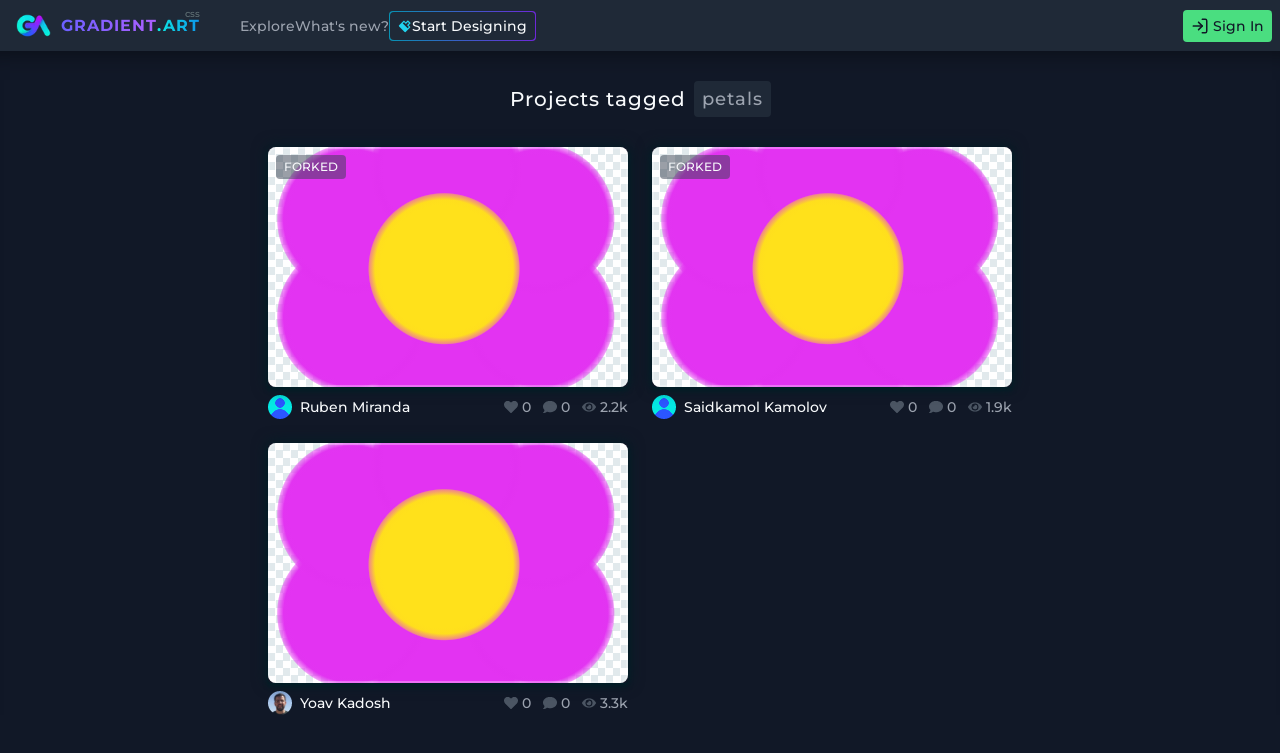

--- FILE ---
content_type: text/html; charset=utf-8
request_url: https://gra.dient.art/keyword/petals
body_size: 5679
content:
<!DOCTYPE html><html><head><link rel="shortcut icon" href="/favicon.png"/><meta name="keywords" content="gradient,editor,css,css-gradient"/><meta name="robots" content="index,follow"/><meta name="author" content="Yoav Kadosh"/><meta property="og:site_name" content="GradientArt"/><meta property="og:type" content="website"/><meta property="twitter:card" content="summary_large_image"/><meta property="twitter:site" content="@cssgradientart"/><meta name="viewport" content="width=device-width"/><meta charSet="utf-8"/><title>Projects tagged &quot;petals&quot; | GradientArt</title><meta name="description" content="Projects tagged &quot;petals&quot;"/><meta property="twitter:description" content="Projects tagged &quot;petals&quot;"/><meta property="twitter:title" content="Projects tagged &quot;petals&quot; | GradientArt"/><meta property="twitter:image" content="https://gra.dient.art/thumbnail.jpg"/><meta property="og:image" content="https://gra.dient.art/thumbnail.jpg"/><meta name="next-head-count" content="16"/><link data-next-font="" rel="preconnect" href="/" crossorigin="anonymous"/><link rel="preload" href="/_next/static/css/0b712fe5f0c1b7ef.css" as="style"/><link rel="stylesheet" href="/_next/static/css/0b712fe5f0c1b7ef.css" data-n-g=""/><link rel="preload" href="/_next/static/css/9818b4b4819ee97f.css" as="style"/><link rel="stylesheet" href="/_next/static/css/9818b4b4819ee97f.css" data-n-p=""/><noscript data-n-css=""></noscript><script defer="" nomodule="" src="/_next/static/chunks/polyfills-78c92fac7aa8fdd8.js"></script><script src="/_next/static/chunks/webpack-59c5c889f52620d6.js" defer=""></script><script src="/_next/static/chunks/framework-7a7e500878b44665.js" defer=""></script><script src="/_next/static/chunks/main-270ef8e3038ac606.js" defer=""></script><script src="/_next/static/chunks/pages/_app-8d0cfe4e785154f0.js" defer=""></script><script src="/_next/static/chunks/pages/keyword/%5Bkeyword%5D-476362d59e037c6f.js" defer=""></script><script src="/_next/static/qUO44WHVYUDnf9l5e99hX/_buildManifest.js" defer=""></script><script src="/_next/static/qUO44WHVYUDnf9l5e99hX/_ssgManifest.js" defer=""></script></head><body><div id="__next"><div class="List_toasts__nYnNR"></div><div class="GlobalProgressbar_globalProgressbar__p9qZN"><div class="GlobalProgressbar_bar__6zNtF" style="width:0%"></div><div class="GlobalProgressbar_glow__YouZ6" style="left:0%"></div></div><div class="Layout_layout__ZaY8Q"><div id="header" class="flex justify-center bg-gray-800"><div class="flex w-full items-center"><a class="my-2 ml-4" href="/"><div class="Logo_logo__T21r4 logo" style="--font-size:1em"><img alt="GradientArt logo" loading="lazy" width="35" height="35" decoding="async" data-nimg="1" style="color:transparent" srcSet="/_next/image?url=%2Ffavicon.png&amp;w=48&amp;q=75 1x, /_next/image?url=%2Ffavicon.png&amp;w=96&amp;q=75 2x" src="/_next/image?url=%2Ffavicon.png&amp;w=96&amp;q=75"/><div class="Logo_first__yiIgO">GRADIENT</div><div class="Logo_last__qC1oz">.ART</div><div class="Logo_beta__bUJrL">css</div></div></a><div class="ml-10 hidden items-center gap-x-5 md:flex"><a class="text-sm text-gray-400 transition hover:text-gray-50" href="/explore/featured">Explore</a><a class="text-sm text-gray-400 transition hover:text-gray-50" href="/changelog">What&#x27;s new?</a><a class="flex rounded bg-gradient-to-r from-cyan-600 to-violet-700 p-px text-sm" href="/editor"><span class="flex items-center gap-x-2 rounded bg-gray-800 px-2 py-1 transition hover:bg-gray-700"><svg stroke="currentColor" fill="currentColor" stroke-width="0" viewBox="0 0 24 24" class="fill-cyan-400" height="1em" width="1em" xmlns="http://www.w3.org/2000/svg"><path d="M16.5357 15.9466L18.657 13.8253L15.475 10.6433L19.0106 7.1078L16.8892 4.98648L13.3537 8.52201L10.1717 5.34003L8.05041 7.46135L16.5357 15.9466ZM13.3537 5.69359L16.1821 2.86516C16.5727 2.47463 17.2058 2.47463 17.5963 2.86516L21.1319 6.40069C21.5224 6.79122 21.5224 7.42438 21.1319 7.81491L18.3035 10.6433L20.7783 13.1182C21.1689 13.5087 21.1689 14.1419 20.7783 14.5324L13.0002 22.3106C12.6096 22.7011 11.9765 22.7011 11.5859 22.3106L1.68645 12.4111C1.29592 12.0206 1.29592 11.3874 1.68645 10.9969L9.46462 3.21871C9.85515 2.82819 10.4883 2.82819 10.8788 3.21871L13.3537 5.69359Z"></path></svg>Start Designing</span></a></div><div class="ml-auto mr-2 flex items-center gap-x-2"><div class="flex h-8 cursor-pointer items-center rounded bg-green-400 px-2 py-1 text-sm text-gray-900 transition hover:bg-green-300"><svg stroke="currentColor" fill="none" stroke-width="2" viewBox="0 0 24 24" stroke-linecap="round" stroke-linejoin="round" class="mr-1 text-lg" height="1em" width="1em" xmlns="http://www.w3.org/2000/svg"><path d="M15 3h4a2 2 0 0 1 2 2v14a2 2 0 0 1-2 2h-4"></path><polyline points="10 17 15 12 10 7"></polyline><line x1="15" y1="12" x2="3" y2="12"></line></svg>Sign In</div><div class="relative select-none md:hidden"><div class="relative"><button class="relative flex h-8 w-10 flex-col justify-around rounded bg-gray-600 px-2 py-1 outline-none lg:hidden"><span class="bg-white h-[3px] w-full rounded transition"></span><span class="bg-white h-[3px] w-full rounded transition"></span><span class="bg-white h-[3px] w-full rounded transition"></span></button><div class="bg-gray-900 shadow-black/50 ring-gray-700 top-10 right-0 z-50 gap-y-1 py-1 absolute rounded-md flex flex-col shadow-xl ring-2 transition duration-300 pointer-events-none opacity-0 -translate-y-5"><a class="mx-1 flex cursor-pointer flex-nowrap items-center gap-x-2 whitespace-nowrap rounded px-3 py-2 text-sm text-gray-50 transition hover:bg-gray-700" href="/explore/featured"><svg stroke="currentColor" fill="currentColor" stroke-width="0" viewBox="0 0 24 24" class="text-xl text-gray-400" height="1em" width="1em" xmlns="http://www.w3.org/2000/svg"><path d="M6.23509 6.45329C4.85101 7.89148 4 9.84636 4 12C4 16.4183 7.58172 20 12 20C13.0808 20 14.1116 19.7857 15.0521 19.3972C15.1671 18.6467 14.9148 17.9266 14.8116 17.6746C14.582 17.115 13.8241 16.1582 12.5589 14.8308C12.2212 14.4758 12.2429 14.2035 12.3636 13.3943L12.3775 13.3029C12.4595 12.7486 12.5971 12.4209 14.4622 12.1248C15.4097 11.9746 15.6589 12.3533 16.0043 12.8777C16.0425 12.9358 16.0807 12.9928 16.1198 13.0499C16.4479 13.5297 16.691 13.6394 17.0582 13.8064C17.2227 13.881 17.428 13.9751 17.7031 14.1314C18.3551 14.504 18.3551 14.9247 18.3551 15.8472V15.9518C18.3551 16.3434 18.3168 16.6872 18.2566 16.9859C19.3478 15.6185 20 13.8854 20 12C20 8.70089 18.003 5.8682 15.1519 4.64482C14.5987 5.01813 13.8398 5.54726 13.575 5.91C13.4396 6.09538 13.2482 7.04166 12.6257 7.11976C12.4626 7.14023 12.2438 7.12589 12.012 7.11097C11.3905 7.07058 10.5402 7.01606 10.268 7.75495C10.0952 8.2232 10.0648 9.49445 10.6239 10.1543C10.7134 10.2597 10.7307 10.4547 10.6699 10.6735C10.59 10.9608 10.4286 11.1356 10.3783 11.1717C10.2819 11.1163 10.0896 10.8931 9.95938 10.7412C9.64554 10.3765 9.25405 9.92233 8.74797 9.78176C8.56395 9.73083 8.36166 9.68867 8.16548 9.64736C7.6164 9.53227 6.99443 9.40134 6.84992 9.09302C6.74442 8.8672 6.74488 8.55621 6.74529 8.22764C6.74529 7.8112 6.74529 7.34029 6.54129 6.88256C6.46246 6.70541 6.35689 6.56446 6.23509 6.45329ZM12 22C6.47715 22 2 17.5228 2 12C2 6.47715 6.47715 2 12 2C17.5228 2 22 6.47715 22 12C22 17.5228 17.5228 22 12 22Z"></path></svg>Explore</a><a class="mx-1 flex cursor-pointer flex-nowrap items-center gap-x-2 whitespace-nowrap rounded px-3 py-2 text-sm text-gray-50 transition hover:bg-gray-700" href="/changelog"><svg stroke="currentColor" fill="currentColor" stroke-width="0" viewBox="0 0 512 512" class="text-xl text-gray-400" height="1em" width="1em" xmlns="http://www.w3.org/2000/svg"><path d="M124 80v322c0 7.7-6.3 14-14 14s-14-6.3-14-14V112H80c-17.7 0-32 14.3-32 32v288c0 17.7 14.3 32 32 32h353.1c17 0 30.9-13.8 30.9-30.9V80c0-17.7-14.3-32-32-32l-278 2c-17.7 0-30 12.3-30 30zm66 32h84c7.7 0 14 6.3 14 14s-6.3 14-14 14h-84c-7.7 0-14-6.3-14-14s6.3-14 14-14zm0 160h148c7.7 0 14 6.3 14 14s-6.3 14-14 14H190c-7.7 0-14-6.3-14-14s6.3-14 14-14zm196 108H190c-7.7 0-14-6.3-14-14s6.3-14 14-14h196c7.7 0 14 6.3 14 14s-6.3 14-14 14zm0-160H190c-7.7 0-14-6.3-14-14s6.3-14 14-14h196c7.7 0 14 6.3 14 14s-6.3 14-14 14z"></path></svg>What&#x27;s new?</a><a class="mx-1 flex cursor-pointer flex-nowrap items-center gap-x-2 whitespace-nowrap rounded px-3 py-2 text-sm text-gray-50 transition hover:bg-gray-700" href="/editor"><svg stroke="currentColor" fill="currentColor" stroke-width="0" viewBox="0 0 24 24" class="text-xl text-gray-400" height="1em" width="1em" xmlns="http://www.w3.org/2000/svg"><path d="M16.5357 15.9466L18.657 13.8253L15.475 10.6433L19.0106 7.1078L16.8892 4.98648L13.3537 8.52201L10.1717 5.34003L8.05041 7.46135L16.5357 15.9466ZM13.3537 5.69359L16.1821 2.86516C16.5727 2.47463 17.2058 2.47463 17.5963 2.86516L21.1319 6.40069C21.5224 6.79122 21.5224 7.42438 21.1319 7.81491L18.3035 10.6433L20.7783 13.1182C21.1689 13.5087 21.1689 14.1419 20.7783 14.5324L13.0002 22.3106C12.6096 22.7011 11.9765 22.7011 11.5859 22.3106L1.68645 12.4111C1.29592 12.0206 1.29592 11.3874 1.68645 10.9969L9.46462 3.21871C9.85515 2.82819 10.4883 2.82819 10.8788 3.21871L13.3537 5.69359Z"></path></svg>Start designing</a></div></div></div><div class="relative"><div class="bg-gray-900 shadow-black/50 ring-gray-700 top-10 right-0 z-50 gap-y-1 py-1 absolute rounded-md flex flex-col shadow-xl ring-2 transition duration-300 pointer-events-none opacity-0 -translate-y-5"><div class="mx-2 h-0 w-auto ring-1 ring-gray-700"></div></div></div></div></div></div><div class="Layout_wrapper__WYzwK"><div class="Layout_header__eikH4"><h1 class="flex items-center text-xl">Projects tagged <span class="ml-2 flex items-center rounded bg-gray-800 px-2 py-1 text-lg text-gray-400">petals</span></h1></div><div class="PreviewList_list__Nhauz"><div><a class="PreviewList_item__xrcl_" href="/view/q3bsh7oc8o"><div class="pointer-events-none absolute top-0 z-10 h-full w-full rounded-lg border-2 border-white/30"></div><div style="width:360px;height:240px" class="Gradient_outer__MhpkN rounded-lg"><div class="Gradient_inner__tCfZ3" style="background:radial-gradient(ellipse at 50% 50%, rgb(255 225 27 / 1) 0%,  66.99%, rgb(69 168 255 / 0) 67.99%) 86px 95px / 140px 140px no-repeat no-repeat,radial-gradient(ellipse at 50% 50%, rgb(227 51 242 / 1) 0%,  66.99%, rgb(69 168 255 / 0) 67.99%) 88px 9px / 140px 140px no-repeat no-repeat,radial-gradient(ellipse at 50% 50%, rgb(227 51 242 / 1) 0%,  66.99%, rgb(69 168 255 / 0) 67.99%) 170px 51px / 140px 140px no-repeat no-repeat,radial-gradient(ellipse at 50% 50%, rgb(227 51 242 / 1) 0%,  66.99%, rgb(69 168 255 / 0) 67.99%) 5px 51px / 140px 140px no-repeat no-repeat,radial-gradient(ellipse at 50% 50%, rgb(227 51 242 / 1) 0%,  66.99%, rgb(69 168 255 / 0) 67.99%) 170px 138px / 140px 140px no-repeat no-repeat,radial-gradient(ellipse at 50% 50%, rgb(227 51 242 / 1) 0%,  66.99%, rgb(69 168 255 / 0) 67.99%) 5px 138px / 140px 140px no-repeat no-repeat,radial-gradient(ellipse at 50% 50%, rgb(227 51 242 / 1) 0%,  66.99%, rgb(69 168 255 / 0) 67.99%) 88px 183px / 140px 140px no-repeat no-repeat;width:319px;height:327px;transform:scale(1.128526645768025) translate(0px, -57.16666666666666px)"></div></div><div class="PreviewList_title__FBHbw"><h2>Flower</h2><p></p></div><div class="absolute left-2 top-2 rounded bg-gray-700/50 px-2 py-1 text-xs uppercase">Forked</div></a><div class="mt-2 flex items-center text-sm"><a class="group mr-auto flex items-center" href="/user/616cfb0f72a9180008691dcf"><div class="Avatar_avatar__yZNjf mr-2 h-6 w-6 overflow-hidden rounded-full"><img src="https://platform-lookaside.fbsbx.com/platform/profilepic/?asid=344142817482757&amp;height=50&amp;width=50&amp;ext=1637124111&amp;hash=AeQsrewLWw2z4XB3u5c" class="w-full h-full hidden" alt="Ruben Miranda" loading="lazy"/></div><span class="group-hover:underline">Ruben Miranda</span></a><span class="group mr-3 flex cursor-pointer items-center text-gray-400"><svg stroke="currentColor" fill="currentColor" stroke-width="0" viewBox="0 0 512 512" class="mr-1 text-gray-600 group-hover:text-gray-400" height="1em" width="1em" xmlns="http://www.w3.org/2000/svg"><path d="M462.3 62.6C407.5 15.9 326 24.3 275.7 76.2L256 96.5l-19.7-20.3C186.1 24.3 104.5 15.9 49.7 62.6c-62.8 53.6-66.1 149.8-9.9 207.9l193.5 199.8c12.5 12.9 32.8 12.9 45.3 0l193.5-199.8c56.3-58.1 53-154.3-9.8-207.9z"></path></svg>0</span><span class="mr-3 flex items-center text-gray-400"><svg stroke="currentColor" fill="currentColor" stroke-width="0" viewBox="0 0 512 512" class="mr-1 text-gray-600" height="1em" width="1em" xmlns="http://www.w3.org/2000/svg"><path d="M256 32C114.6 32 0 125.1 0 240c0 49.6 21.4 95 57 130.7C44.5 421.1 2.7 466 2.2 466.5c-2.2 2.3-2.8 5.7-1.5 8.7S4.8 480 8 480c66.3 0 116-31.8 140.6-51.4 32.7 12.3 69 19.4 107.4 19.4 141.4 0 256-93.1 256-208S397.4 32 256 32z"></path></svg>0</span><span class="flex items-center text-gray-400"><svg stroke="currentColor" fill="currentColor" stroke-width="0" viewBox="0 0 576 512" class="mr-1 text-gray-600" height="1em" width="1em" xmlns="http://www.w3.org/2000/svg"><path d="M572.52 241.4C518.29 135.59 410.93 64 288 64S57.68 135.64 3.48 241.41a32.35 32.35 0 0 0 0 29.19C57.71 376.41 165.07 448 288 448s230.32-71.64 284.52-177.41a32.35 32.35 0 0 0 0-29.19zM288 400a144 144 0 1 1 144-144 143.93 143.93 0 0 1-144 144zm0-240a95.31 95.31 0 0 0-25.31 3.79 47.85 47.85 0 0 1-66.9 66.9A95.78 95.78 0 1 0 288 160z"></path></svg>2.2k</span></div></div><div><a class="PreviewList_item__xrcl_" href="/view/e9dugiwgkl"><div class="pointer-events-none absolute top-0 z-10 h-full w-full rounded-lg border-2 border-white/30"></div><div style="width:360px;height:240px" class="Gradient_outer__MhpkN rounded-lg"><div class="Gradient_inner__tCfZ3" style="background:radial-gradient(ellipse at 50% 50%, rgb(255 225 27 / 1) 0%,  66.99%, rgb(69 168 255 / 0) 67.99%) 86px 95px / 140px 140px no-repeat no-repeat,radial-gradient(ellipse at 50% 50%, rgb(227 51 242 / 1) 0%,  66.99%, rgb(69 168 255 / 0) 67.99%) 88px 9px / 140px 140px no-repeat no-repeat,radial-gradient(ellipse at 50% 50%, rgb(227 51 242 / 1) 0%,  66.99%, rgb(69 168 255 / 0) 67.99%) 170px 51px / 140px 140px no-repeat no-repeat,radial-gradient(ellipse at 50% 50%, rgb(227 51 242 / 1) 0%,  66.99%, rgb(69 168 255 / 0) 67.99%) 5px 51px / 140px 140px no-repeat no-repeat,radial-gradient(ellipse at 50% 50%, rgb(227 51 242 / 1) 0%,  66.99%, rgb(69 168 255 / 0) 67.99%) 170px 138px / 140px 140px no-repeat no-repeat,radial-gradient(ellipse at 50% 50%, rgb(227 51 242 / 1) 0%,  66.99%, rgb(69 168 255 / 0) 67.99%) 5px 138px / 140px 140px no-repeat no-repeat,radial-gradient(ellipse at 50% 50%, rgb(227 51 242 / 1) 0%,  66.99%, rgb(69 168 255 / 0) 67.99%) 88px 183px / 140px 140px no-repeat no-repeat;width:319px;height:327px;transform:scale(1.128526645768025) translate(0px, -57.16666666666666px)"></div></div><div class="PreviewList_title__FBHbw"><h2>Flower</h2><p></p></div><div class="absolute left-2 top-2 rounded bg-gray-700/50 px-2 py-1 text-xs uppercase">Forked</div></a><div class="mt-2 flex items-center text-sm"><a class="group mr-auto flex items-center" href="/user/6216948e117ee50009d506ea"><div class="Avatar_avatar__yZNjf mr-2 h-6 w-6 overflow-hidden rounded-full"><img src="https://platform-lookaside.fbsbx.com/platform/profilepic/?asid=3067181370221824&amp;height=50&amp;width=50&amp;ext=1648238990&amp;hash=AeRe3J2120tDB3IIejQ" class="w-full h-full hidden" alt="Saidkamol Kamolov" loading="lazy"/></div><span class="group-hover:underline">Saidkamol Kamolov</span></a><span class="group mr-3 flex cursor-pointer items-center text-gray-400"><svg stroke="currentColor" fill="currentColor" stroke-width="0" viewBox="0 0 512 512" class="mr-1 text-gray-600 group-hover:text-gray-400" height="1em" width="1em" xmlns="http://www.w3.org/2000/svg"><path d="M462.3 62.6C407.5 15.9 326 24.3 275.7 76.2L256 96.5l-19.7-20.3C186.1 24.3 104.5 15.9 49.7 62.6c-62.8 53.6-66.1 149.8-9.9 207.9l193.5 199.8c12.5 12.9 32.8 12.9 45.3 0l193.5-199.8c56.3-58.1 53-154.3-9.8-207.9z"></path></svg>0</span><span class="mr-3 flex items-center text-gray-400"><svg stroke="currentColor" fill="currentColor" stroke-width="0" viewBox="0 0 512 512" class="mr-1 text-gray-600" height="1em" width="1em" xmlns="http://www.w3.org/2000/svg"><path d="M256 32C114.6 32 0 125.1 0 240c0 49.6 21.4 95 57 130.7C44.5 421.1 2.7 466 2.2 466.5c-2.2 2.3-2.8 5.7-1.5 8.7S4.8 480 8 480c66.3 0 116-31.8 140.6-51.4 32.7 12.3 69 19.4 107.4 19.4 141.4 0 256-93.1 256-208S397.4 32 256 32z"></path></svg>0</span><span class="flex items-center text-gray-400"><svg stroke="currentColor" fill="currentColor" stroke-width="0" viewBox="0 0 576 512" class="mr-1 text-gray-600" height="1em" width="1em" xmlns="http://www.w3.org/2000/svg"><path d="M572.52 241.4C518.29 135.59 410.93 64 288 64S57.68 135.64 3.48 241.41a32.35 32.35 0 0 0 0 29.19C57.71 376.41 165.07 448 288 448s230.32-71.64 284.52-177.41a32.35 32.35 0 0 0 0-29.19zM288 400a144 144 0 1 1 144-144 143.93 143.93 0 0 1-144 144zm0-240a95.31 95.31 0 0 0-25.31 3.79 47.85 47.85 0 0 1-66.9 66.9A95.78 95.78 0 1 0 288 160z"></path></svg>1.9k</span></div></div><div><a class="PreviewList_item__xrcl_" href="/view/0e5ympa162"><div class="pointer-events-none absolute top-0 z-10 h-full w-full rounded-lg border-2 border-white/30"></div><div style="width:360px;height:240px" class="Gradient_outer__MhpkN rounded-lg"><div class="Gradient_inner__tCfZ3" style="background:radial-gradient(ellipse at 50% 50%, rgb(255 225 27 / 1) 0%,  66.99%, rgb(69 168 255 / 0) 67.99%) 86px 95px / 140px 140px no-repeat no-repeat,radial-gradient(ellipse at 50% 50%, rgb(227 51 242 / 1) 0%,  66.99%, rgb(69 168 255 / 0) 67.99%) 88px 9px / 140px 140px no-repeat no-repeat,radial-gradient(ellipse at 50% 50%, rgb(227 51 242 / 1) 0%,  66.99%, rgb(69 168 255 / 0) 67.99%) 170px 51px / 140px 140px no-repeat no-repeat,radial-gradient(ellipse at 50% 50%, rgb(227 51 242 / 1) 0%,  66.99%, rgb(69 168 255 / 0) 67.99%) 5px 51px / 140px 140px no-repeat no-repeat,radial-gradient(ellipse at 50% 50%, rgb(227 51 242 / 1) 0%,  66.99%, rgb(69 168 255 / 0) 67.99%) 170px 138px / 140px 140px no-repeat no-repeat,radial-gradient(ellipse at 50% 50%, rgb(227 51 242 / 1) 0%,  66.99%, rgb(69 168 255 / 0) 67.99%) 5px 138px / 140px 140px no-repeat no-repeat,radial-gradient(ellipse at 50% 50%, rgb(227 51 242 / 1) 0%,  66.99%, rgb(69 168 255 / 0) 67.99%) 88px 183px / 140px 140px no-repeat no-repeat;width:319px;height:327px;transform:scale(1.128526645768025) translate(0px, -57.16666666666666px)"></div></div><div class="PreviewList_title__FBHbw"><h2>Flower</h2><p></p></div></a><div class="mt-2 flex items-center text-sm"><a class="group mr-auto flex items-center" href="/user/60d4d50dd7798664a1781c8e"><div class="Avatar_avatar__yZNjf mr-2 h-6 w-6 overflow-hidden rounded-full"><img src="https://avatars.githubusercontent.com/u/7763083?v=4" class="w-full h-full hidden" alt="Yoav Kadosh" loading="lazy"/></div><span class="group-hover:underline">Yoav Kadosh</span></a><span class="group mr-3 flex cursor-pointer items-center text-gray-400"><svg stroke="currentColor" fill="currentColor" stroke-width="0" viewBox="0 0 512 512" class="mr-1 text-gray-600 group-hover:text-gray-400" height="1em" width="1em" xmlns="http://www.w3.org/2000/svg"><path d="M462.3 62.6C407.5 15.9 326 24.3 275.7 76.2L256 96.5l-19.7-20.3C186.1 24.3 104.5 15.9 49.7 62.6c-62.8 53.6-66.1 149.8-9.9 207.9l193.5 199.8c12.5 12.9 32.8 12.9 45.3 0l193.5-199.8c56.3-58.1 53-154.3-9.8-207.9z"></path></svg>0</span><span class="mr-3 flex items-center text-gray-400"><svg stroke="currentColor" fill="currentColor" stroke-width="0" viewBox="0 0 512 512" class="mr-1 text-gray-600" height="1em" width="1em" xmlns="http://www.w3.org/2000/svg"><path d="M256 32C114.6 32 0 125.1 0 240c0 49.6 21.4 95 57 130.7C44.5 421.1 2.7 466 2.2 466.5c-2.2 2.3-2.8 5.7-1.5 8.7S4.8 480 8 480c66.3 0 116-31.8 140.6-51.4 32.7 12.3 69 19.4 107.4 19.4 141.4 0 256-93.1 256-208S397.4 32 256 32z"></path></svg>0</span><span class="flex items-center text-gray-400"><svg stroke="currentColor" fill="currentColor" stroke-width="0" viewBox="0 0 576 512" class="mr-1 text-gray-600" height="1em" width="1em" xmlns="http://www.w3.org/2000/svg"><path d="M572.52 241.4C518.29 135.59 410.93 64 288 64S57.68 135.64 3.48 241.41a32.35 32.35 0 0 0 0 29.19C57.71 376.41 165.07 448 288 448s230.32-71.64 284.52-177.41a32.35 32.35 0 0 0 0-29.19zM288 400a144 144 0 1 1 144-144 143.93 143.93 0 0 1-144 144zm0-240a95.31 95.31 0 0 0-25.31 3.79 47.85 47.85 0 0 1-66.9 66.9A95.78 95.78 0 1 0 288 160z"></path></svg>3.3k</span></div></div></div></div><div class="flex justify-center bg-gradient-to-b from-gray-900 to-gray-800 px-5 py-20"><div class="Footer_footer__l_IPH"><div class="Footer_sections__88oFr"><div class="Footer_section__FxIkq"><h3>Explore</h3><ul><li><a href="/explore/featured">Featured</a></li><li><a href="/explore/latest">Latest</a></li><li><a href="/explore/patterns">Patterns</a></li><li><a href="/explore/art">Art</a></li><li><a href="/explore/shapes">Shapes</a></li><li><a href="/explore/logos">Logos</a></li></ul></div><div class="Footer_section__FxIkq"><h3>Community</h3><ul><li><a href="/changelog">What&#x27;s New?</a></li><li><a href="https://github.com/GradientArt/issues/issues">Bug Report</a></li><li><a href="https://github.com/GradientArt/issues/milestones">Roadmap</a></li><li><a href="/copyright">Copyright Policy</a></li><li><a href="/terms">Terms of Service</a></li><li><a href="/privacy">Privacy Policy</a></li><li><a href="/contact">Contact Us</a></li></ul></div><div class="Footer_section__FxIkq"><h3>Social</h3><ul><li><a href="https://www.producthunt.com/posts/gradientart">Product Hunt</a></li><li><a href="https://twitter.com/cssgradientart">Twitter</a></li><li><a href="https://github.com/GradientArt">GitHub</a></li><li><a href="https://www.linkedin.com/company/gradient-art">Linkedin</a></li></ul></div></div><div class="Footer_bottom__PoZvL"><div class="Logo_logo__T21r4 logo" style="--font-size:1.5em"><img alt="GradientArt logo" loading="lazy" width="52.5" height="52.5" decoding="async" data-nimg="1" style="color:transparent" srcSet="/_next/image?url=%2Ffavicon.png&amp;w=64&amp;q=75 1x, /_next/image?url=%2Ffavicon.png&amp;w=128&amp;q=75 2x" src="/_next/image?url=%2Ffavicon.png&amp;w=128&amp;q=75"/><div class="Logo_first__yiIgO">GRADIENT</div><div class="Logo_last__qC1oz">.ART</div><div class="Logo_beta__bUJrL">css</div></div><div class="Footer_moto__1dP78">Advanced CSS Gradient Editor</div><div class="Footer_copyright__fV38_">© <!-- -->2026<!-- --> GradientArt</div><div class="Footer_attribution__0ELAg">Designed &amp; Developed by <a href="https://twitter.com/yoavikadosh">Yoav Kadosh</a></div></div></div></div></div></div><script id="__NEXT_DATA__" type="application/json">{"props":{"pageProps":{"projects":[{"_id":"q3bsh7oc8o","views":2225,"likes":0,"upstream":"0e5ympa162","user":{"id":"616cfb0f72a9180008691dcf","image":"https://platform-lookaside.fbsbx.com/platform/profilepic/?asid=344142817482757\u0026height=50\u0026width=50\u0026ext=1637124111\u0026hash=AeQsrewLWw2z4XB3u5c","name":"Ruben Miranda"},"backgrounds":[{"name":"Petal","visible":true,"gradient":{"type":"radial","angle":0,"shape":"ellipse","position":[50,50],"stops":[{"color":[255,225,27,1],"position":0},{"position":66.99},{"color":[69,168,255,0],"position":67.99}]},"position":[86,95],"size":[140,140],"repeat":[false,false]},{"name":"Petal","visible":true,"gradient":{"type":"radial","angle":0,"shape":"ellipse","position":[50,50],"stops":[{"color":[227,51,242,1],"position":0},{"position":66.99},{"color":[69,168,255,0],"position":67.99}]},"position":[88,9],"size":[140,140],"repeat":[false,false]},{"name":"Petal","visible":true,"gradient":{"type":"radial","angle":0,"shape":"ellipse","position":[50,50],"stops":[{"color":[227,51,242,1],"position":0},{"position":66.99},{"color":[69,168,255,0],"position":67.99}]},"position":[170,51],"size":[140,140],"repeat":[false,false]},{"name":"Petal","visible":true,"gradient":{"type":"radial","angle":0,"shape":"ellipse","position":[50,50],"stops":[{"color":[227,51,242,1],"position":0},{"position":66.99},{"color":[69,168,255,0],"position":67.99}]},"position":[5,51],"size":[140,140],"repeat":[false,false]},{"name":"Petal","visible":true,"gradient":{"type":"radial","angle":0,"shape":"ellipse","position":[50,50],"stops":[{"color":[227,51,242,1],"position":0},{"position":66.99},{"color":[69,168,255,0],"position":67.99}]},"position":[170,138],"size":[140,140],"repeat":[false,false]},{"name":"Petal","visible":true,"gradient":{"type":"radial","angle":0,"shape":"ellipse","position":[50,50],"stops":[{"color":[227,51,242,1],"position":0},{"position":66.99},{"color":[69,168,255,0],"position":67.99}]},"position":[5,138],"size":[140,140],"repeat":[false,false]},{"name":"Petal","visible":true,"gradient":{"type":"radial","angle":0,"shape":"ellipse","position":[50,50],"stops":[{"color":[227,51,242,1],"position":0},{"position":66.99},{"color":[69,168,255,0],"position":67.99}]},"position":[88,183],"size":[140,140],"repeat":[false,false]}],"document":{"width":319,"height":327,"title":"Flower","description":"","keywords":["shape","flower","petals"]},"id":"q3bsh7oc8o","comments":0,"liked":false},{"_id":"e9dugiwgkl","views":1885,"likes":0,"upstream":"0e5ympa162","user":{"id":"6216948e117ee50009d506ea","image":"https://platform-lookaside.fbsbx.com/platform/profilepic/?asid=3067181370221824\u0026height=50\u0026width=50\u0026ext=1648238990\u0026hash=AeRe3J2120tDB3IIejQ","name":"Saidkamol Kamolov"},"backgrounds":[{"name":"Petal","visible":true,"gradient":{"type":"radial","angle":0,"shape":"ellipse","position":[50,50],"stops":[{"color":[255,225,27,1],"position":0},{"position":66.99},{"color":[69,168,255,0],"position":67.99}]},"position":[86,95],"size":[140,140],"repeat":[false,false]},{"name":"Petal","visible":true,"gradient":{"type":"radial","angle":0,"shape":"ellipse","position":[50,50],"stops":[{"color":[227,51,242,1],"position":0},{"position":66.99},{"color":[69,168,255,0],"position":67.99}]},"position":[88,9],"size":[140,140],"repeat":[false,false]},{"name":"Petal","visible":true,"gradient":{"type":"radial","angle":0,"shape":"ellipse","position":[50,50],"stops":[{"color":[227,51,242,1],"position":0},{"position":66.99},{"color":[69,168,255,0],"position":67.99}]},"position":[170,51],"size":[140,140],"repeat":[false,false]},{"name":"Petal","visible":true,"gradient":{"type":"radial","angle":0,"shape":"ellipse","position":[50,50],"stops":[{"color":[227,51,242,1],"position":0},{"position":66.99},{"color":[69,168,255,0],"position":67.99}]},"position":[5,51],"size":[140,140],"repeat":[false,false]},{"name":"Petal","visible":true,"gradient":{"type":"radial","angle":0,"shape":"ellipse","position":[50,50],"stops":[{"color":[227,51,242,1],"position":0},{"position":66.99},{"color":[69,168,255,0],"position":67.99}]},"position":[170,138],"size":[140,140],"repeat":[false,false]},{"name":"Petal","visible":true,"gradient":{"type":"radial","angle":0,"shape":"ellipse","position":[50,50],"stops":[{"color":[227,51,242,1],"position":0},{"position":66.99},{"color":[69,168,255,0],"position":67.99}]},"position":[5,138],"size":[140,140],"repeat":[false,false]},{"name":"Petal","visible":true,"gradient":{"type":"radial","angle":0,"shape":"ellipse","position":[50,50],"stops":[{"color":[227,51,242,1],"position":0},{"position":66.99},{"color":[69,168,255,0],"position":67.99}]},"position":[88,183],"size":[140,140],"repeat":[false,false]}],"document":{"width":319,"height":327,"title":"Flower","description":"","keywords":["shape","flower","petals"]},"id":"e9dugiwgkl","comments":0,"liked":false},{"_id":"0e5ympa162","views":3344,"likes":0,"user":{"id":"60d4d50dd7798664a1781c8e","image":"https://avatars.githubusercontent.com/u/7763083?v=4","name":"Yoav Kadosh"},"document":{"width":319,"height":327,"title":"Flower","description":"","keywords":["shape","flower","petals"]},"backgrounds":[{"name":"Petal","visible":true,"gradient":{"type":"radial","angle":0,"shape":"ellipse","position":[50,50],"stops":[{"color":[255,225,27,1],"position":0},{"position":66.99},{"color":[69,168,255,0],"position":67.99}]},"position":[86,95],"size":[140,140],"repeat":[false,false]},{"name":"Petal","visible":true,"gradient":{"type":"radial","angle":0,"shape":"ellipse","position":[50,50],"stops":[{"color":[227,51,242,1],"position":0},{"position":66.99},{"color":[69,168,255,0],"position":67.99}]},"position":[88,9],"size":[140,140],"repeat":[false,false]},{"name":"Petal","visible":true,"gradient":{"type":"radial","angle":0,"shape":"ellipse","position":[50,50],"stops":[{"color":[227,51,242,1],"position":0},{"position":66.99},{"color":[69,168,255,0],"position":67.99}]},"position":[170,51],"size":[140,140],"repeat":[false,false]},{"name":"Petal","visible":true,"gradient":{"type":"radial","angle":0,"shape":"ellipse","position":[50,50],"stops":[{"color":[227,51,242,1],"position":0},{"position":66.99},{"color":[69,168,255,0],"position":67.99}]},"position":[5,51],"size":[140,140],"repeat":[false,false]},{"name":"Petal","visible":true,"gradient":{"type":"radial","angle":0,"shape":"ellipse","position":[50,50],"stops":[{"color":[227,51,242,1],"position":0},{"position":66.99},{"color":[69,168,255,0],"position":67.99}]},"position":[170,138],"size":[140,140],"repeat":[false,false]},{"name":"Petal","visible":true,"gradient":{"type":"radial","angle":0,"shape":"ellipse","position":[50,50],"stops":[{"color":[227,51,242,1],"position":0},{"position":66.99},{"color":[69,168,255,0],"position":67.99}]},"position":[5,138],"size":[140,140],"repeat":[false,false]},{"name":"Petal","visible":true,"gradient":{"type":"radial","angle":0,"shape":"ellipse","position":[50,50],"stops":[{"color":[227,51,242,1],"position":0},{"position":66.99},{"color":[69,168,255,0],"position":67.99}]},"position":[88,183],"size":[140,140],"repeat":[false,false]}],"upstream":"","id":"0e5ympa162","comments":0,"liked":false}],"keyword":"petals"},"__N_SSP":true},"page":"/keyword/[keyword]","query":{"keyword":"petals"},"buildId":"qUO44WHVYUDnf9l5e99hX","isFallback":false,"gssp":true,"scriptLoader":[]}</script></body></html>

--- FILE ---
content_type: text/css; charset=utf-8
request_url: https://gra.dient.art/_next/static/css/0b712fe5f0c1b7ef.css
body_size: 8481
content:
.GlobalProgressbar_globalProgressbar__p9qZN{position:fixed;top:0;z-index:10;width:100%;opacity:0;pointer-events:none;transition:opacity .1s ease-out .2s}.GlobalProgressbar_globalProgressbar__p9qZN.GlobalProgressbar_show__r2Evc{opacity:1;transition-delay:0s}.GlobalProgressbar_globalProgressbar__p9qZN .GlobalProgressbar_bar__6zNtF{height:4px;background-image:linear-gradient(90deg,#6b60ff,#0deae3);transition:all .3s ease-in-out}.GlobalProgressbar_globalProgressbar__p9qZN .GlobalProgressbar_glow__YouZ6{position:absolute;top:-4px;height:8px;width:20px;transform:translateX(-18px);background-color:#0deae3;filter:blur(5px);transition:all .3s ease-in-out}.Gradient_outer__MhpkN{overflow:hidden;background:conic-gradient(#fff 0,25%,#e1e9ec 25%,50%,#fff 50%,75%,#e1e9ec 75%) 0 0/15px 15px repeat}.Gradient_inner__tCfZ3{transform-origin:top left}.Logo_logo__T21r4{display:flex;justify-content:center;align-items:center;font-weight:700;letter-spacing:1px;position:relative;-webkit-user-select:none;-moz-user-select:none;user-select:none;font-size:var(--font-size)}.Logo_logo__T21r4 .Logo_first__yiIgO{background:-webkit-linear-gradient(left,#6b60ff,#ad60ff);-webkit-background-clip:text;-webkit-text-fill-color:transparent;margin-left:10px}.Logo_logo__T21r4 .Logo_last__qC1oz{background:-webkit-linear-gradient(left,#0deae3,#0d95ea);-webkit-background-clip:text;-webkit-text-fill-color:transparent}.Logo_logo__T21r4 .Logo_beta__bUJrL{position:absolute;font-weight:400;font-size:.6em;color:#617175;right:0;top:-1px;letter-spacing:0}.Avatar_avatar__yZNjf{background:radial-gradient(ellipse at 50% 50%,#2b56ff 55%,rgba(43,86,255,0) 57%) 50% 20%/50% 50% no-repeat no-repeat,radial-gradient(ellipse at 50% 100%,#2b56ff 54%,rgba(43,86,255,0) 56%) 50% 200%/120% 80% no-repeat no-repeat,linear-gradient(#04e8e3,#04e8e3) 0 0/501px 501px no-repeat no-repeat}.Footer_footer__l_IPH{padding:30px 0;display:flex;justify-content:center;max-width:1100px;width:100%}@media screen and (max-width:768px){.Footer_footer__l_IPH{flex-direction:column}}.Footer_sections__88oFr{display:flex;justify-content:center;margin-bottom:20px}@media screen and (max-width:640px){.Footer_sections__88oFr{flex-direction:column;align-items:center;text-align:center}}.Footer_sections__88oFr .Footer_section__FxIkq{margin:0 20px}.Footer_sections__88oFr .Footer_section__FxIkq h3{text-transform:uppercase;background:-webkit-linear-gradient(left,#6b60ff,#ad60ff 70%);-webkit-background-clip:text;-webkit-text-fill-color:transparent;margin:10px 0;font-size:1.1rem;letter-spacing:1px;font-weight:700}.Footer_sections__88oFr .Footer_section__FxIkq ul{list-style:none;margin:0;padding:0}.Footer_sections__88oFr .Footer_section__FxIkq ul a{font-size:.9rem;color:rgb(var(--color-gray-400))}.Footer_bottom__PoZvL{display:flex;flex-direction:column;align-items:flex-end;margin-left:auto}@media screen and (max-width:768px){.Footer_bottom__PoZvL{margin-left:0;align-items:center}}.Footer_bottom__PoZvL .Footer_moto__1dP78{margin-top:-10px}.Footer_bottom__PoZvL .Footer_attribution__0ELAg,.Footer_bottom__PoZvL .Footer_copyright__fV38_,.Footer_bottom__PoZvL .Footer_moto__1dP78{color:rgb(var(--color-gray-400));font-size:.8rem}.Footer_bottom__PoZvL .Footer_attribution__0ELAg a{background:-webkit-linear-gradient(left,#6b60ff,#ad60ff 70%);-webkit-background-clip:text;-webkit-text-fill-color:transparent}.Layout_layout__ZaY8Q{display:flex;flex-direction:column;min-height:100vh}.Layout_wrapper__WYzwK{box-shadow:inset 0 25px 25px -25px rgba(0,0,0,.5);display:flex;flex-direction:column;align-items:center;flex:1;max-width:100%;overflow:hidden}.Layout_header__eikH4{margin:30px 0;display:flex;align-items:center;flex-direction:column}.Layout_header__eikH4 h1{letter-spacing:1px}.Layout_header__eikH4 p{font-size:.9em;color:rgb(var(--color-gray-400))}.Layout_header__eikH4 code{font-size:1rem;background-color:rgb(var(--color-gray-400));padding:2px 6px;border-radius:3px}.Item_item__1Idfj{padding:6px 12px;font-size:.8rem;cursor:pointer;display:flex;align-items:center}.Item_item__1Idfj:hover{--tw-bg-opacity:1;background-color:rgb(75 85 99/var(--tw-bg-opacity))}.Item_item__1Idfj svg{width:.8rem;height:.8rem;margin-right:5px}.MenuPopover_popover__3DEv7{padding:3px 0;--triangle-color:rgb(var(--color-gray-800));border-radius:.25rem;--tw-bg-opacity:1;background-color:rgb(31 41 55/var(--tw-bg-opacity));--tw-shadow:0 10px 15px -3px rgba(0,0,0,.1),0 4px 6px -4px rgba(0,0,0,.1);--tw-shadow-colored:0 10px 15px -3px var(--tw-shadow-color),0 4px 6px -4px var(--tw-shadow-color);box-shadow:var(--tw-ring-offset-shadow,0 0 #0000),var(--tw-ring-shadow,0 0 #0000),var(--tw-shadow);--tw-shadow-color:rgba(0,0,0,.5);--tw-shadow:var(--tw-shadow-colored)}.SegmentedButton_segmentedButton__DFCl1{box-shadow:0 0 0 1px rgb(var(--color-gray-900));display:flex;overflow:hidden;border-radius:.25rem;--tw-bg-opacity:1;background-color:rgb(17 24 39/var(--tw-bg-opacity))}.SegmentedButton_segmentedButton__DFCl1 .SegmentedButton_segment__rmI9F{display:flex;height:2rem;cursor:pointer;align-items:center;--tw-bg-opacity:1;background-color:rgb(55 65 81/var(--tw-bg-opacity));padding-left:.75rem;padding-right:.75rem;font-size:.875rem;line-height:1.25rem}.SegmentedButton_segmentedButton__DFCl1 .SegmentedButton_segment__rmI9F+.SegmentedButton_segment__rmI9F{margin-left:1px}.SegmentedButton_segmentedButton__DFCl1 .SegmentedButton_segment__rmI9F.SegmentedButton_active__BIN21{box-shadow:inset 0 0 4px #000;--tw-bg-opacity:1;background-color:rgb(17 24 39/var(--tw-bg-opacity))}.Sortable_isDragging__ZGf76{z-index:10;position:relative;box-shadow:0 0 15px rgba(0,0,0,.5)}.Sortable_dragHandle__LgrXs{height:30px;width:12px;margin-right:5px;background:radial-gradient(rgb(var(--color-gray-400)) 35%,transparent 45%) 0 0/6px 6px}.SyntaxHighlighter_code__uH_sT{font-size:1rem}.SyntaxHighlighter_code__uH_sT.SyntaxHighlighter_inline__eudw3{display:inline-block;padding:0 7px;font-size:.8rem;line-height:2;margin:0;vertical-align:bottom;background-color:rgb(var(--color-gray-400))}.Toast_toast__plqGa{background:#e1e9ec;padding:5px 20px 5px 5px;margin:10px;border-radius:5px;display:flex;align-items:center;box-shadow:0 0 20px rgba(0,0,0,.4);max-width:350px;pointer-events:auto}.Toast_toast__plqGa.type-error .Toast_line__6UX_z{background-color:#f02e2e}.Toast_toast__plqGa.type-error svg{color:#f02e2e}.Toast_toast__plqGa.type-success .Toast_line__6UX_z{background-color:#30ce70}.Toast_toast__plqGa.type-success svg{color:#30ce70}.Toast_toast__plqGa .Toast_line__6UX_z{width:4px;align-self:stretch;border-radius:4px;flex-shrink:0}.Toast_toast__plqGa svg{margin:0 15px;width:25px;height:25px;flex-shrink:0}.Toast_toast__plqGa .Toast_title__s__Xu{color:#021f27;margin-top:10px}.Toast_toast__plqGa .Toast_message__Jy8jJ{color:#3a4d52;margin-bottom:10px;font-size:.9em;margin-top:5px}.List_toasts__nYnNR{z-index:99;position:fixed;display:flex;justify-content:center;align-items:center;flex-direction:column;top:0;right:0;left:0;pointer-events:none}.Tooltip_container__iTZqd:hover .Tooltip_tooltip__A9z8K{opacity:1}.Tooltip_tooltip__A9z8K{left:100%;top:50%;transform:translate(10px,-50%);font-size:.8em;padding:7px 10px;opacity:0;pointer-events:none;-webkit-user-select:none;-moz-user-select:none;user-select:none;z-index:10;position:absolute;border-radius:.25rem;--tw-bg-opacity:1;background-color:rgb(55 65 81/var(--tw-bg-opacity));--tw-text-opacity:1;color:rgb(249 250 251/var(--tw-text-opacity));--tw-shadow:0 20px 25px -5px rgba(0,0,0,.1),0 8px 10px -6px rgba(0,0,0,.1);--tw-shadow-colored:0 20px 25px -5px var(--tw-shadow-color),0 8px 10px -6px var(--tw-shadow-color);box-shadow:var(--tw-ring-offset-shadow,0 0 #0000),var(--tw-ring-shadow,0 0 #0000),var(--tw-shadow);--tw-shadow-color:rgba(0,0,0,.5);--tw-shadow:var(--tw-shadow-colored);transition-property:color,background-color,border-color,text-decoration-color,fill,stroke,opacity,box-shadow,transform,filter,-webkit-backdrop-filter;transition-property:color,background-color,border-color,text-decoration-color,fill,stroke,opacity,box-shadow,transform,filter,backdrop-filter;transition-property:color,background-color,border-color,text-decoration-color,fill,stroke,opacity,box-shadow,transform,filter,backdrop-filter,-webkit-backdrop-filter;transition-timing-function:cubic-bezier(.4,0,.2,1);transition-duration:.15s}.Tooltip_tooltip__A9z8K:after{content:"";position:absolute;left:-12px;top:50%;border:6px solid transparent;border-right:6px solid rgb(var(--color-gray-700));margin-top:-6px}@font-face{font-family:Montserrat;font-style:normal;font-display:swap;font-weight:500;src:url(/_next/static/media/montserrat-cyrillic-ext-500-normal.223afb68.woff2) format("woff2"),url(/_next/static/media/montserrat-cyrillic-ext-500-normal.336e2fdb.woff) format("woff");unicode-range:U+0460-052f,U+1c80-1c88,U+20b4,U+2de0-2dff,U+a640-a69f,U+fe2e-fe2f}@font-face{font-family:Montserrat;font-style:normal;font-display:swap;font-weight:500;src:url(/_next/static/media/montserrat-cyrillic-500-normal.e9ea6d22.woff2) format("woff2"),url(/_next/static/media/montserrat-cyrillic-500-normal.0e6a9f8d.woff) format("woff");unicode-range:U+0301,U+0400-045f,U+0490-0491,U+04b0-04b1,U+2116}@font-face{font-family:Montserrat;font-style:normal;font-display:swap;font-weight:500;src:url(/_next/static/media/montserrat-vietnamese-500-normal.d81ff072.woff2) format("woff2"),url(/_next/static/media/montserrat-vietnamese-500-normal.70c751f9.woff) format("woff");unicode-range:U+0102-0103,U+0110-0111,U+0128-0129,U+0168-0169,U+01a0-01a1,U+01af-01b0,U+0300-0301,U+0303-0304,U+0308-0309,U+0323,U+0329,U+1ea0-1ef9,U+20ab}@font-face{font-family:Montserrat;font-style:normal;font-display:swap;font-weight:500;src:url(/_next/static/media/montserrat-latin-ext-500-normal.0eba03ae.woff2) format("woff2"),url(/_next/static/media/montserrat-latin-ext-500-normal.17bf3f1e.woff) format("woff");unicode-range:U+0100-02af,U+0304,U+0308,U+0329,U+1e00-1e9f,U+1ef2-1eff,U+2020,U+20a0-20ab,U+20ad-20cf,U+2113,U+2c60-2c7f,U+a720-a7ff}@font-face{font-family:Montserrat;font-style:normal;font-display:swap;font-weight:500;src:url(/_next/static/media/montserrat-latin-500-normal.34ae71ed.woff2) format("woff2"),url(/_next/static/media/montserrat-latin-500-normal.b85f5d09.woff) format("woff");unicode-range:U+00??,U+0131,U+0152-0153,U+02bb-02bc,U+02c6,U+02da,U+02dc,U+0304,U+0308,U+0329,U+2000-206f,U+2074,U+20ac,U+2122,U+2191,U+2193,U+2212,U+2215,U+feff,U+fffd}@font-face{font-family:Montserrat;font-style:normal;font-display:swap;font-weight:700;src:url(/_next/static/media/montserrat-cyrillic-ext-700-normal.813a24ed.woff2) format("woff2"),url(/_next/static/media/montserrat-cyrillic-ext-700-normal.1ce1b964.woff) format("woff");unicode-range:U+0460-052f,U+1c80-1c88,U+20b4,U+2de0-2dff,U+a640-a69f,U+fe2e-fe2f}@font-face{font-family:Montserrat;font-style:normal;font-display:swap;font-weight:700;src:url(/_next/static/media/montserrat-cyrillic-700-normal.042380dc.woff2) format("woff2"),url(/_next/static/media/montserrat-cyrillic-700-normal.9e378d72.woff) format("woff");unicode-range:U+0301,U+0400-045f,U+0490-0491,U+04b0-04b1,U+2116}@font-face{font-family:Montserrat;font-style:normal;font-display:swap;font-weight:700;src:url(/_next/static/media/montserrat-vietnamese-700-normal.8e90d11e.woff2) format("woff2"),url(/_next/static/media/montserrat-vietnamese-700-normal.c8066c4e.woff) format("woff");unicode-range:U+0102-0103,U+0110-0111,U+0128-0129,U+0168-0169,U+01a0-01a1,U+01af-01b0,U+0300-0301,U+0303-0304,U+0308-0309,U+0323,U+0329,U+1ea0-1ef9,U+20ab}@font-face{font-family:Montserrat;font-style:normal;font-display:swap;font-weight:700;src:url(/_next/static/media/montserrat-latin-ext-700-normal.e7776d47.woff2) format("woff2"),url(/_next/static/media/montserrat-latin-ext-700-normal.4262973f.woff) format("woff");unicode-range:U+0100-02af,U+0304,U+0308,U+0329,U+1e00-1e9f,U+1ef2-1eff,U+2020,U+20a0-20ab,U+20ad-20cf,U+2113,U+2c60-2c7f,U+a720-a7ff}@font-face{font-family:Montserrat;font-style:normal;font-display:swap;font-weight:700;src:url(/_next/static/media/montserrat-latin-700-normal.dd574269.woff2) format("woff2"),url(/_next/static/media/montserrat-latin-700-normal.940743f9.woff) format("woff");unicode-range:U+00??,U+0131,U+0152-0153,U+02bb-02bc,U+02c6,U+02da,U+02dc,U+0304,U+0308,U+0329,U+2000-206f,U+2074,U+20ac,U+2122,U+2191,U+2193,U+2212,U+2215,U+feff,U+fffd}@font-face{font-family:Indie Flower;font-style:normal;font-display:swap;font-weight:400;src:url(/_next/static/media/indie-flower-latin-400-normal.90a38153.woff2) format("woff2"),url(/_next/static/media/indie-flower-latin-400-normal.43d41284.woff) format("woff");unicode-range:U+00??,U+0131,U+0152-0153,U+02bb-02bc,U+02c6,U+02da,U+02dc,U+0304,U+0308,U+0329,U+2000-206f,U+2074,U+20ac,U+2122,U+2191,U+2193,U+2212,U+2215,U+feff,U+fffd}
/*
! tailwindcss v3.3.3 | MIT License | https://tailwindcss.com
*/*,:after,:before{box-sizing:border-box;border:0 solid #e5e7eb}:after,:before{--tw-content:""}html{line-height:1.5;-webkit-text-size-adjust:100%;-moz-tab-size:4;-o-tab-size:4;tab-size:4;font-family:ui-sans-serif,system-ui,-apple-system,BlinkMacSystemFont,Segoe UI,Roboto,Helvetica Neue,Arial,Noto Sans,sans-serif,Apple Color Emoji,Segoe UI Emoji,Segoe UI Symbol,Noto Color Emoji;font-feature-settings:normal;font-variation-settings:normal}body{margin:0;line-height:inherit}hr{height:0;color:inherit;border-top-width:1px}abbr:where([title]){-webkit-text-decoration:underline dotted;text-decoration:underline dotted}h1,h2,h3,h4,h5,h6{font-size:inherit;font-weight:inherit}a{color:inherit;text-decoration:inherit}b,strong{font-weight:bolder}code,kbd,pre,samp{font-family:ui-monospace,SFMono-Regular,Menlo,Monaco,Consolas,Liberation Mono,Courier New,monospace;font-size:1em}small{font-size:80%}sub,sup{font-size:75%;line-height:0;position:relative;vertical-align:baseline}sub{bottom:-.25em}sup{top:-.5em}table{text-indent:0;border-color:inherit;border-collapse:collapse}button,input,optgroup,select,textarea{font-family:inherit;font-feature-settings:inherit;font-variation-settings:inherit;font-size:100%;font-weight:inherit;line-height:inherit;color:inherit;margin:0;padding:0}button,select{text-transform:none}[type=button],[type=reset],[type=submit],button{-webkit-appearance:button;background-color:transparent;background-image:none}:-moz-focusring{outline:auto}:-moz-ui-invalid{box-shadow:none}progress{vertical-align:baseline}::-webkit-inner-spin-button,::-webkit-outer-spin-button{height:auto}[type=search]{-webkit-appearance:textfield;outline-offset:-2px}::-webkit-search-decoration{-webkit-appearance:none}::-webkit-file-upload-button{-webkit-appearance:button;font:inherit}summary{display:list-item}blockquote,dd,dl,figure,h1,h2,h3,h4,h5,h6,hr,p,pre{margin:0}fieldset{margin:0}fieldset,legend{padding:0}menu,ol,ul{list-style:none;margin:0;padding:0}dialog{padding:0}textarea{resize:vertical}input::-moz-placeholder,textarea::-moz-placeholder{opacity:1;color:#9ca3af}input::placeholder,textarea::placeholder{opacity:1;color:#9ca3af}[role=button],button{cursor:pointer}:disabled{cursor:default}audio,canvas,embed,iframe,img,object,svg,video{display:block;vertical-align:middle}img,video{max-width:100%;height:auto}[hidden]{display:none}:root{--color-gray-900:17 24 39;--color-gray-800:31 41 55;--color-gray-700:51 65 85;--color-gray-600:71 85 105;--color-gray-500:107 114 128;--color-gray-400:156 163 175;--color-gray-300:203 213 225;--color-gray-200:226 232 240;--color-gray-100:241 245 249;--color-gray-50:248 250 252}*,:after,:before{--tw-border-spacing-x:0;--tw-border-spacing-y:0;--tw-translate-x:0;--tw-translate-y:0;--tw-rotate:0;--tw-skew-x:0;--tw-skew-y:0;--tw-scale-x:1;--tw-scale-y:1;--tw-pan-x: ;--tw-pan-y: ;--tw-pinch-zoom: ;--tw-scroll-snap-strictness:proximity;--tw-gradient-from-position: ;--tw-gradient-via-position: ;--tw-gradient-to-position: ;--tw-ordinal: ;--tw-slashed-zero: ;--tw-numeric-figure: ;--tw-numeric-spacing: ;--tw-numeric-fraction: ;--tw-ring-inset: ;--tw-ring-offset-width:0px;--tw-ring-offset-color:#fff;--tw-ring-color:rgba(59,130,246,.5);--tw-ring-offset-shadow:0 0 #0000;--tw-ring-shadow:0 0 #0000;--tw-shadow:0 0 #0000;--tw-shadow-colored:0 0 #0000;--tw-blur: ;--tw-brightness: ;--tw-contrast: ;--tw-grayscale: ;--tw-hue-rotate: ;--tw-invert: ;--tw-saturate: ;--tw-sepia: ;--tw-drop-shadow: ;--tw-backdrop-blur: ;--tw-backdrop-brightness: ;--tw-backdrop-contrast: ;--tw-backdrop-grayscale: ;--tw-backdrop-hue-rotate: ;--tw-backdrop-invert: ;--tw-backdrop-opacity: ;--tw-backdrop-saturate: ;--tw-backdrop-sepia: }::backdrop{--tw-border-spacing-x:0;--tw-border-spacing-y:0;--tw-translate-x:0;--tw-translate-y:0;--tw-rotate:0;--tw-skew-x:0;--tw-skew-y:0;--tw-scale-x:1;--tw-scale-y:1;--tw-pan-x: ;--tw-pan-y: ;--tw-pinch-zoom: ;--tw-scroll-snap-strictness:proximity;--tw-gradient-from-position: ;--tw-gradient-via-position: ;--tw-gradient-to-position: ;--tw-ordinal: ;--tw-slashed-zero: ;--tw-numeric-figure: ;--tw-numeric-spacing: ;--tw-numeric-fraction: ;--tw-ring-inset: ;--tw-ring-offset-width:0px;--tw-ring-offset-color:#fff;--tw-ring-color:rgba(59,130,246,.5);--tw-ring-offset-shadow:0 0 #0000;--tw-ring-shadow:0 0 #0000;--tw-shadow:0 0 #0000;--tw-shadow-colored:0 0 #0000;--tw-blur: ;--tw-brightness: ;--tw-contrast: ;--tw-grayscale: ;--tw-hue-rotate: ;--tw-invert: ;--tw-saturate: ;--tw-sepia: ;--tw-drop-shadow: ;--tw-backdrop-blur: ;--tw-backdrop-brightness: ;--tw-backdrop-contrast: ;--tw-backdrop-grayscale: ;--tw-backdrop-hue-rotate: ;--tw-backdrop-invert: ;--tw-backdrop-opacity: ;--tw-backdrop-saturate: ;--tw-backdrop-sepia: }.container{width:100%}@media (min-width:640px){.container{max-width:640px}}@media (min-width:768px){.container{max-width:768px}}@media (min-width:1024px){.container{max-width:1024px}}@media (min-width:1280px){.container{max-width:1280px}}@media (min-width:1536px){.container{max-width:1536px}}.pointer-events-none{pointer-events:none}.pointer-events-auto{pointer-events:auto}.\!visible{visibility:visible!important}.visible{visibility:visible}.collapse{visibility:collapse}.fixed{position:fixed}.absolute{position:absolute}.relative{position:relative}.-inset-10{inset:-2.5rem}.inset-0{inset:0}.-bottom-48{bottom:-12rem}.-left-2{left:-.5rem}.-top-14{top:-3.5rem}.bottom-0{bottom:0}.bottom-1{bottom:.25rem}.left-0{left:0}.left-1\/2{left:50%}.left-14{left:3.5rem}.left-2{left:.5rem}.left-5{left:1.25rem}.right-0{right:0}.right-2{right:.5rem}.right-4{right:1rem}.top-0{top:0}.top-1\/2{top:50%}.top-10{top:2.5rem}.top-2{top:.5rem}.top-4{top:1rem}.top-8{top:2rem}.isolate{isolation:isolate}.z-10{z-index:10}.z-50{z-index:50}.-m-0{margin:0}.-m-0\.5{margin:-.125rem}.m-0{margin:0}.m-0\.5{margin:.125rem}.m-1{margin:.25rem}.m-2{margin:.5rem}.m-3{margin:.75rem}.mx-1{margin-left:.25rem;margin-right:.25rem}.mx-2{margin-left:.5rem;margin-right:.5rem}.mx-4{margin-left:1rem;margin-right:1rem}.mx-auto{margin-left:auto;margin-right:auto}.my-10{margin-top:2.5rem;margin-bottom:2.5rem}.my-2{margin-top:.5rem;margin-bottom:.5rem}.my-5{margin-top:1.25rem;margin-bottom:1.25rem}.my-6{margin-top:1.5rem;margin-bottom:1.5rem}.my-8{margin-top:2rem;margin-bottom:2rem}.-ml-0{margin-left:0}.-ml-0\.5{margin-left:-.125rem}.-ml-10{margin-left:-2.5rem}.-mt-1{margin-top:-.25rem}.-mt-1\.5{margin-top:-.375rem}.mb-10{margin-bottom:2.5rem}.mb-2{margin-bottom:.5rem}.mb-3{margin-bottom:.75rem}.mb-4{margin-bottom:1rem}.mb-5{margin-bottom:1.25rem}.ml-10{margin-left:2.5rem}.ml-2{margin-left:.5rem}.ml-3{margin-left:.75rem}.ml-4{margin-left:1rem}.ml-auto{margin-left:auto}.mr-1{margin-right:.25rem}.mr-2{margin-right:.5rem}.mr-3{margin-right:.75rem}.mr-4{margin-right:1rem}.mr-auto{margin-right:auto}.mt-2{margin-top:.5rem}.mt-20{margin-top:5rem}.mt-4{margin-top:1rem}.mt-5{margin-top:1.25rem}.mt-6{margin-top:1.5rem}.inline-block{display:inline-block}.inline{display:inline}.flex{display:flex}.grid{display:grid}.contents{display:contents}.hidden{display:none}.aspect-square{aspect-ratio:1/1}.aspect-video{aspect-ratio:16/9}.h-0{height:0}.h-0\.5{height:.125rem}.h-10{height:2.5rem}.h-12{height:3rem}.h-16{height:4rem}.h-20{height:5rem}.h-32{height:8rem}.h-4{height:1rem}.h-40{height:10rem}.h-5{height:1.25rem}.h-6{height:1.5rem}.h-8{height:2rem}.h-96{height:24rem}.h-\[101\%\]{height:101%}.h-\[1em\]{height:1em}.h-\[3px\]{height:3px}.h-\[3rem\]{height:3rem}.h-\[500px\]{height:500px}.h-\[50px\]{height:50px}.h-\[600px\]{height:600px}.h-full{height:100%}.h-min{height:-moz-min-content;height:min-content}.max-h-80{max-height:20rem}.w-1{width:.25rem}.w-10{width:2.5rem}.w-16{width:4rem}.w-32{width:8rem}.w-36{width:9rem}.w-4{width:1rem}.w-40{width:10rem}.w-6{width:1.5rem}.w-7{width:1.75rem}.w-8{width:2rem}.w-80{width:20rem}.w-\[1em\]{width:1em}.w-\[50px\]{width:50px}.w-auto{width:auto}.w-full{width:100%}.min-w-0{min-width:0}.max-w-2xl{max-width:42rem}.max-w-4xl{max-width:56rem}.max-w-5xl{max-width:64rem}.max-w-7xl{max-width:80rem}.max-w-\[1660px\]{max-width:1660px}.max-w-\[18ch\]{max-width:18ch}.max-w-lg{max-width:32rem}.max-w-md{max-width:28rem}.max-w-xl{max-width:36rem}.flex-1{flex:1 1 0%}.shrink{flex-shrink:1}.shrink-0{flex-shrink:0}.grow{flex-grow:1}.origin-top-left{transform-origin:top left}.-translate-x-1\/2{--tw-translate-x:-50%}.-translate-x-1\/2,.-translate-y-1\/2{transform:translate(var(--tw-translate-x),var(--tw-translate-y)) rotate(var(--tw-rotate)) skewX(var(--tw-skew-x)) skewY(var(--tw-skew-y)) scaleX(var(--tw-scale-x)) scaleY(var(--tw-scale-y))}.-translate-y-1\/2{--tw-translate-y:-50%}.-translate-y-5{--tw-translate-y:-1.25rem}.-translate-y-5,.-translate-y-\[8px\]{transform:translate(var(--tw-translate-x),var(--tw-translate-y)) rotate(var(--tw-rotate)) skewX(var(--tw-skew-x)) skewY(var(--tw-skew-y)) scaleX(var(--tw-scale-x)) scaleY(var(--tw-scale-y))}.-translate-y-\[8px\]{--tw-translate-y:-8px}.translate-y-0{--tw-translate-y:0px}.translate-y-0,.translate-y-\[8px\]{transform:translate(var(--tw-translate-x),var(--tw-translate-y)) rotate(var(--tw-rotate)) skewX(var(--tw-skew-x)) skewY(var(--tw-skew-y)) scaleX(var(--tw-scale-x)) scaleY(var(--tw-scale-y))}.translate-y-\[8px\]{--tw-translate-y:8px}.-rotate-45{--tw-rotate:-45deg}.-rotate-45,.rotate-180{transform:translate(var(--tw-translate-x),var(--tw-translate-y)) rotate(var(--tw-rotate)) skewX(var(--tw-skew-x)) skewY(var(--tw-skew-y)) scaleX(var(--tw-scale-x)) scaleY(var(--tw-scale-y))}.rotate-180{--tw-rotate:180deg}.rotate-45{--tw-rotate:45deg}.rotate-45,.scale-110{transform:translate(var(--tw-translate-x),var(--tw-translate-y)) rotate(var(--tw-rotate)) skewX(var(--tw-skew-x)) skewY(var(--tw-skew-y)) scaleX(var(--tw-scale-x)) scaleY(var(--tw-scale-y))}.scale-110{--tw-scale-x:1.1;--tw-scale-y:1.1}.transform{transform:translate(var(--tw-translate-x),var(--tw-translate-y)) rotate(var(--tw-rotate)) skewX(var(--tw-skew-x)) skewY(var(--tw-skew-y)) scaleX(var(--tw-scale-x)) scaleY(var(--tw-scale-y))}.animate-spin{animation:spin 1s linear infinite}.animate-spin-slow{animation:spin 6s linear infinite}.cursor-col-resize{cursor:col-resize}.cursor-ew-resize{cursor:ew-resize}.cursor-move{cursor:move}.cursor-ns-resize{cursor:ns-resize}.cursor-pointer{cursor:pointer}.select-none{-webkit-user-select:none;-moz-user-select:none;user-select:none}.resize-none{resize:none}.resize{resize:both}.grid-cols-2{grid-template-columns:repeat(2,minmax(0,1fr))}.flex-col{flex-direction:column}.flex-col-reverse{flex-direction:column-reverse}.flex-wrap{flex-wrap:wrap}.flex-nowrap{flex-wrap:nowrap}.place-items-center{place-items:center}.items-center{align-items:center}.justify-end{justify-content:flex-end}.justify-center{justify-content:center}.justify-between{justify-content:space-between}.justify-around{justify-content:space-around}.gap-0{gap:0}.gap-0\.5{gap:.125rem}.gap-1{gap:.25rem}.gap-10{gap:2.5rem}.gap-2{gap:.5rem}.gap-3{gap:.75rem}.gap-x-2{-moz-column-gap:.5rem;column-gap:.5rem}.gap-x-5{-moz-column-gap:1.25rem;column-gap:1.25rem}.gap-y-0{row-gap:0}.gap-y-0\.5{row-gap:.125rem}.gap-y-1{row-gap:.25rem}.gap-y-2{row-gap:.5rem}.gap-y-3{row-gap:.75rem}.gap-y-4{row-gap:1rem}.gap-y-5{row-gap:1.25rem}.self-stretch{align-self:stretch}.overflow-auto{overflow:auto}.overflow-hidden{overflow:hidden}.overflow-visible{overflow:visible}.truncate{overflow:hidden;text-overflow:ellipsis}.truncate,.whitespace-nowrap{white-space:nowrap}.rounded{border-radius:.25rem}.rounded-2xl{border-radius:1rem}.rounded-\[0\.65rem\]{border-radius:.65rem}.rounded-full{border-radius:9999px}.rounded-lg{border-radius:.5rem}.rounded-md{border-radius:.375rem}.rounded-xl{border-radius:.75rem}.rounded-l{border-top-left-radius:.25rem;border-bottom-left-radius:.25rem}.rounded-r{border-top-right-radius:.25rem;border-bottom-right-radius:.25rem}.border-2{border-width:2px}.border-4{border-width:4px}.border-b-2{border-bottom-width:2px}.border-l-2{border-left-width:2px}.border-t{border-top-width:1px}.border-t-2{border-top-width:2px}.border-none{border-style:none}.border-gray-400{--tw-border-opacity:1;border-color:rgb(156 163 175/var(--tw-border-opacity))}.border-gray-600{--tw-border-opacity:1;border-color:rgb(75 85 99/var(--tw-border-opacity))}.border-gray-700{--tw-border-opacity:1;border-color:rgb(55 65 81/var(--tw-border-opacity))}.border-gray-800{--tw-border-opacity:1;border-color:rgb(31 41 55/var(--tw-border-opacity))}.border-gray-950{--tw-border-opacity:1;border-color:rgb(3 7 18/var(--tw-border-opacity))}.border-indigo-300\/30{border-color:rgba(165,180,252,.3)}.border-red-500{--tw-border-opacity:1;border-color:rgb(239 68 68/var(--tw-border-opacity))}.border-white\/30{border-color:hsla(0,0%,100%,.3)}.bg-black{--tw-bg-opacity:1;background-color:rgb(0 0 0/var(--tw-bg-opacity))}.bg-blue-600{--tw-bg-opacity:1;background-color:rgb(37 99 235/var(--tw-bg-opacity))}.bg-gray-300{--tw-bg-opacity:1;background-color:rgb(209 213 219/var(--tw-bg-opacity))}.bg-gray-500{--tw-bg-opacity:1;background-color:rgb(107 114 128/var(--tw-bg-opacity))}.bg-gray-500\/10{background-color:hsla(220,9%,46%,.1)}.bg-gray-600{--tw-bg-opacity:1;background-color:rgb(75 85 99/var(--tw-bg-opacity))}.bg-gray-700{--tw-bg-opacity:1;background-color:rgb(55 65 81/var(--tw-bg-opacity))}.bg-gray-700\/50{background-color:rgba(55,65,81,.5)}.bg-gray-800{--tw-bg-opacity:1;background-color:rgb(31 41 55/var(--tw-bg-opacity))}.bg-gray-900{--tw-bg-opacity:1;background-color:rgb(17 24 39/var(--tw-bg-opacity))}.bg-gray-900\/70{background-color:rgba(17,24,39,.7)}.bg-gray-950\/70{background-color:rgba(3,7,18,.7)}.bg-green-400{--tw-bg-opacity:1;background-color:rgb(74 222 128/var(--tw-bg-opacity))}.bg-green-500{--tw-bg-opacity:1;background-color:rgb(34 197 94/var(--tw-bg-opacity))}.bg-indigo-900{--tw-bg-opacity:1;background-color:rgb(49 46 129/var(--tw-bg-opacity))}.bg-red-500{--tw-bg-opacity:1;background-color:rgb(239 68 68/var(--tw-bg-opacity))}.bg-red-600{--tw-bg-opacity:1;background-color:rgb(220 38 38/var(--tw-bg-opacity))}.bg-red-900{--tw-bg-opacity:1;background-color:rgb(127 29 29/var(--tw-bg-opacity))}.bg-red-900\/50{background-color:rgba(127,29,29,.5)}.bg-red-950{--tw-bg-opacity:1;background-color:rgb(69 10 10/var(--tw-bg-opacity))}.bg-teal-600{--tw-bg-opacity:1;background-color:rgb(13 148 136/var(--tw-bg-opacity))}.bg-white{--tw-bg-opacity:1;background-color:rgb(255 255 255/var(--tw-bg-opacity))}.bg-yellow-500{--tw-bg-opacity:1;background-color:rgb(234 179 8/var(--tw-bg-opacity))}.bg-gradient-to-b{background-image:linear-gradient(to bottom,var(--tw-gradient-stops))}.bg-gradient-to-br{background-image:linear-gradient(to bottom right,var(--tw-gradient-stops))}.bg-gradient-to-r{background-image:linear-gradient(to right,var(--tw-gradient-stops))}.bg-gradient-to-tr{background-image:linear-gradient(to top right,var(--tw-gradient-stops))}.from-cyan-600{--tw-gradient-from:#0891b2 var(--tw-gradient-from-position);--tw-gradient-to:rgba(8,145,178,0) var(--tw-gradient-to-position);--tw-gradient-stops:var(--tw-gradient-from),var(--tw-gradient-to)}.from-gray-900{--tw-gradient-from:#111827 var(--tw-gradient-from-position);--tw-gradient-to:rgba(17,24,39,0) var(--tw-gradient-to-position);--tw-gradient-stops:var(--tw-gradient-from),var(--tw-gradient-to)}.from-transparent{--tw-gradient-from:transparent var(--tw-gradient-from-position);--tw-gradient-to:transparent var(--tw-gradient-to-position);--tw-gradient-stops:var(--tw-gradient-from),var(--tw-gradient-to)}.from-violet-600{--tw-gradient-from:#7c3aed var(--tw-gradient-from-position);--tw-gradient-to:rgba(124,58,237,0) var(--tw-gradient-to-position);--tw-gradient-stops:var(--tw-gradient-from),var(--tw-gradient-to)}.via-gray-900{--tw-gradient-to:rgba(17,24,39,0) var(--tw-gradient-to-position);--tw-gradient-stops:var(--tw-gradient-from),#111827 var(--tw-gradient-via-position),var(--tw-gradient-to)}.to-cyan-600{--tw-gradient-to:#0891b2 var(--tw-gradient-to-position)}.to-gray-800{--tw-gradient-to:#1f2937 var(--tw-gradient-to-position)}.to-transparent{--tw-gradient-to:transparent var(--tw-gradient-to-position)}.to-violet-600{--tw-gradient-to:#7c3aed var(--tw-gradient-to-position)}.to-violet-700{--tw-gradient-to:#6d28d9 var(--tw-gradient-to-position)}.fill-cyan-400{fill:#22d3ee}.fill-gray-400{fill:#9ca3af}.fill-gray-900{fill:#111827}.p-0{padding:0}.p-0\.5{padding:.125rem}.p-1{padding:.25rem}.p-10{padding:2.5rem}.p-2{padding:.5rem}.p-3{padding:.75rem}.p-4{padding:1rem}.p-5{padding:1.25rem}.p-px{padding:1px}.px-1{padding-left:.25rem;padding-right:.25rem}.px-10{padding-left:2.5rem;padding-right:2.5rem}.px-2{padding-left:.5rem;padding-right:.5rem}.px-3{padding-left:.75rem;padding-right:.75rem}.px-4{padding-left:1rem;padding-right:1rem}.px-5{padding-left:1.25rem;padding-right:1.25rem}.px-6{padding-left:1.5rem;padding-right:1.5rem}.px-7{padding-left:1.75rem;padding-right:1.75rem}.px-8{padding-left:2rem;padding-right:2rem}.py-1{padding-top:.25rem;padding-bottom:.25rem}.py-2{padding-top:.5rem;padding-bottom:.5rem}.py-20{padding-top:5rem;padding-bottom:5rem}.py-3{padding-top:.75rem;padding-bottom:.75rem}.py-32{padding-top:8rem;padding-bottom:8rem}.py-5{padding-top:1.25rem;padding-bottom:1.25rem}.py-7{padding-top:1.75rem;padding-bottom:1.75rem}.pl-6{padding-left:1.5rem}.pr-8{padding-right:2rem}.text-center{text-align:center}.text-2xl{font-size:1.5rem;line-height:2rem}.text-3xl{font-size:1.875rem;line-height:2.25rem}.text-4xl{font-size:2.25rem;line-height:2.5rem}.text-5xl{font-size:3rem;line-height:1}.text-8xl{font-size:6rem;line-height:1}.text-lg{font-size:1.125rem;line-height:1.75rem}.text-sm{font-size:.875rem;line-height:1.25rem}.text-xl{font-size:1.25rem;line-height:1.75rem}.text-xs{font-size:.75rem;line-height:1rem}.font-bold{font-weight:700}.uppercase{text-transform:uppercase}.tracking-wider{letter-spacing:.05em}.tracking-widest{letter-spacing:.1em}.text-gray-200{--tw-text-opacity:1;color:rgb(229 231 235/var(--tw-text-opacity))}.text-gray-300{--tw-text-opacity:1;color:rgb(209 213 219/var(--tw-text-opacity))}.text-gray-400{--tw-text-opacity:1;color:rgb(156 163 175/var(--tw-text-opacity))}.text-gray-50{--tw-text-opacity:1;color:rgb(249 250 251/var(--tw-text-opacity))}.text-gray-500{--tw-text-opacity:1;color:rgb(107 114 128/var(--tw-text-opacity))}.text-gray-600{--tw-text-opacity:1;color:rgb(75 85 99/var(--tw-text-opacity))}.text-gray-900{--tw-text-opacity:1;color:rgb(17 24 39/var(--tw-text-opacity))}.text-red-400{--tw-text-opacity:1;color:rgb(248 113 113/var(--tw-text-opacity))}.text-red-600{--tw-text-opacity:1;color:rgb(220 38 38/var(--tw-text-opacity))}.text-violet-500{--tw-text-opacity:1;color:rgb(139 92 246/var(--tw-text-opacity))}.text-white{--tw-text-opacity:1;color:rgb(255 255 255/var(--tw-text-opacity))}.underline{text-decoration-line:underline}.placeholder-gray-600::-moz-placeholder{--tw-placeholder-opacity:1;color:rgb(75 85 99/var(--tw-placeholder-opacity))}.placeholder-gray-600::placeholder{--tw-placeholder-opacity:1;color:rgb(75 85 99/var(--tw-placeholder-opacity))}.placeholder-gray-700::-moz-placeholder{--tw-placeholder-opacity:1;color:rgb(55 65 81/var(--tw-placeholder-opacity))}.placeholder-gray-700::placeholder{--tw-placeholder-opacity:1;color:rgb(55 65 81/var(--tw-placeholder-opacity))}.opacity-0{opacity:0}.opacity-50{opacity:.5}.opacity-70{opacity:.7}.mix-blend-color-dodge{mix-blend-mode:color-dodge}.shadow-2xl{--tw-shadow:0 25px 50px -12px rgba(0,0,0,.25);--tw-shadow-colored:0 25px 50px -12px var(--tw-shadow-color)}.shadow-2xl,.shadow-inner{box-shadow:var(--tw-ring-offset-shadow,0 0 #0000),var(--tw-ring-shadow,0 0 #0000),var(--tw-shadow)}.shadow-inner{--tw-shadow:inset 0 2px 4px 0 rgba(0,0,0,.05);--tw-shadow-colored:inset 0 2px 4px 0 var(--tw-shadow-color)}.shadow-lg{--tw-shadow:0 10px 15px -3px rgba(0,0,0,.1),0 4px 6px -4px rgba(0,0,0,.1);--tw-shadow-colored:0 10px 15px -3px var(--tw-shadow-color),0 4px 6px -4px var(--tw-shadow-color)}.shadow-lg,.shadow-xl{box-shadow:var(--tw-ring-offset-shadow,0 0 #0000),var(--tw-ring-shadow,0 0 #0000),var(--tw-shadow)}.shadow-xl{--tw-shadow:0 20px 25px -5px rgba(0,0,0,.1),0 8px 10px -6px rgba(0,0,0,.1);--tw-shadow-colored:0 20px 25px -5px var(--tw-shadow-color),0 8px 10px -6px var(--tw-shadow-color)}.shadow-black{--tw-shadow-color:#000;--tw-shadow:var(--tw-shadow-colored)}.shadow-black\/30{--tw-shadow-color:rgba(0,0,0,.3);--tw-shadow:var(--tw-shadow-colored)}.shadow-black\/50{--tw-shadow-color:rgba(0,0,0,.5);--tw-shadow:var(--tw-shadow-colored)}.outline-none{outline:2px solid transparent;outline-offset:2px}.outline-0{outline-width:0}.ring-1{--tw-ring-offset-shadow:var(--tw-ring-inset) 0 0 0 var(--tw-ring-offset-width) var(--tw-ring-offset-color);--tw-ring-shadow:var(--tw-ring-inset) 0 0 0 calc(1px + var(--tw-ring-offset-width)) var(--tw-ring-color)}.ring-1,.ring-2{box-shadow:var(--tw-ring-offset-shadow),var(--tw-ring-shadow),var(--tw-shadow,0 0 #0000)}.ring-2{--tw-ring-offset-shadow:var(--tw-ring-inset) 0 0 0 var(--tw-ring-offset-width) var(--tw-ring-offset-color);--tw-ring-shadow:var(--tw-ring-inset) 0 0 0 calc(2px + var(--tw-ring-offset-width)) var(--tw-ring-color)}.ring-4{--tw-ring-offset-shadow:var(--tw-ring-inset) 0 0 0 var(--tw-ring-offset-width) var(--tw-ring-offset-color);--tw-ring-shadow:var(--tw-ring-inset) 0 0 0 calc(4px + var(--tw-ring-offset-width)) var(--tw-ring-color);box-shadow:var(--tw-ring-offset-shadow),var(--tw-ring-shadow),var(--tw-shadow,0 0 #0000)}.ring-gray-600{--tw-ring-opacity:1;--tw-ring-color:rgb(75 85 99/var(--tw-ring-opacity))}.ring-gray-700{--tw-ring-opacity:1;--tw-ring-color:rgb(55 65 81/var(--tw-ring-opacity))}.ring-gray-800{--tw-ring-opacity:1;--tw-ring-color:rgb(31 41 55/var(--tw-ring-opacity))}.ring-gray-900{--tw-ring-opacity:1;--tw-ring-color:rgb(17 24 39/var(--tw-ring-opacity))}.ring-red-700{--tw-ring-opacity:1;--tw-ring-color:rgb(185 28 28/var(--tw-ring-opacity))}.blur{--tw-blur:blur(8px)}.blur,.blur-lg{filter:var(--tw-blur) var(--tw-brightness) var(--tw-contrast) var(--tw-grayscale) var(--tw-hue-rotate) var(--tw-invert) var(--tw-saturate) var(--tw-sepia) var(--tw-drop-shadow)}.blur-lg{--tw-blur:blur(16px)}.blur-sm{--tw-blur:blur(4px)}.blur-sm,.blur-xl{filter:var(--tw-blur) var(--tw-brightness) var(--tw-contrast) var(--tw-grayscale) var(--tw-hue-rotate) var(--tw-invert) var(--tw-saturate) var(--tw-sepia) var(--tw-drop-shadow)}.blur-xl{--tw-blur:blur(24px)}.drop-shadow-2xl{--tw-drop-shadow:drop-shadow(0 25px 25px rgba(0,0,0,.15))}.drop-shadow-2xl,.filter{filter:var(--tw-blur) var(--tw-brightness) var(--tw-contrast) var(--tw-grayscale) var(--tw-hue-rotate) var(--tw-invert) var(--tw-saturate) var(--tw-sepia) var(--tw-drop-shadow)}.backdrop-blur-3xl{--tw-backdrop-blur:blur(64px)}.backdrop-blur-3xl,.backdrop-brightness-75{-webkit-backdrop-filter:var(--tw-backdrop-blur) var(--tw-backdrop-brightness) var(--tw-backdrop-contrast) var(--tw-backdrop-grayscale) var(--tw-backdrop-hue-rotate) var(--tw-backdrop-invert) var(--tw-backdrop-opacity) var(--tw-backdrop-saturate) var(--tw-backdrop-sepia);backdrop-filter:var(--tw-backdrop-blur) var(--tw-backdrop-brightness) var(--tw-backdrop-contrast) var(--tw-backdrop-grayscale) var(--tw-backdrop-hue-rotate) var(--tw-backdrop-invert) var(--tw-backdrop-opacity) var(--tw-backdrop-saturate) var(--tw-backdrop-sepia)}.backdrop-brightness-75{--tw-backdrop-brightness:brightness(.75)}.transition{transition-property:color,background-color,border-color,text-decoration-color,fill,stroke,opacity,box-shadow,transform,filter,-webkit-backdrop-filter;transition-property:color,background-color,border-color,text-decoration-color,fill,stroke,opacity,box-shadow,transform,filter,backdrop-filter;transition-property:color,background-color,border-color,text-decoration-color,fill,stroke,opacity,box-shadow,transform,filter,backdrop-filter,-webkit-backdrop-filter;transition-timing-function:cubic-bezier(.4,0,.2,1);transition-duration:.15s}.transition-transform{transition-property:transform;transition-timing-function:cubic-bezier(.4,0,.2,1);transition-duration:.15s}.duration-300{transition-duration:.3s}.duration-500{transition-duration:.5s}.ease-out{transition-timing-function:cubic-bezier(0,0,.2,1)}.will-change-transform{will-change:transform}.placeholder\:text-gray-500::-moz-placeholder{--tw-text-opacity:1;color:rgb(107 114 128/var(--tw-text-opacity))}.placeholder\:text-gray-500::placeholder{--tw-text-opacity:1;color:rgb(107 114 128/var(--tw-text-opacity))}.hover\:bg-gray-50:hover{--tw-bg-opacity:1;background-color:rgb(249 250 251/var(--tw-bg-opacity))}.hover\:bg-gray-500:hover{--tw-bg-opacity:1;background-color:rgb(107 114 128/var(--tw-bg-opacity))}.hover\:bg-gray-600:hover{--tw-bg-opacity:1;background-color:rgb(75 85 99/var(--tw-bg-opacity))}.hover\:bg-gray-700:hover{--tw-bg-opacity:1;background-color:rgb(55 65 81/var(--tw-bg-opacity))}.hover\:bg-gray-800:hover{--tw-bg-opacity:1;background-color:rgb(31 41 55/var(--tw-bg-opacity))}.hover\:bg-green-300:hover{--tw-bg-opacity:1;background-color:rgb(134 239 172/var(--tw-bg-opacity))}.hover\:bg-red-500:hover{--tw-bg-opacity:1;background-color:rgb(239 68 68/var(--tw-bg-opacity))}.hover\:text-gray-50:hover{--tw-text-opacity:1;color:rgb(249 250 251/var(--tw-text-opacity))}.hover\:underline:hover{text-decoration-line:underline}.hover\:ring-4:hover{--tw-ring-offset-shadow:var(--tw-ring-inset) 0 0 0 var(--tw-ring-offset-width) var(--tw-ring-offset-color);--tw-ring-shadow:var(--tw-ring-inset) 0 0 0 calc(4px + var(--tw-ring-offset-width)) var(--tw-ring-color)}.focus\:ring-2:focus,.hover\:ring-4:hover{box-shadow:var(--tw-ring-offset-shadow),var(--tw-ring-shadow),var(--tw-shadow,0 0 #0000)}.focus\:ring-2:focus{--tw-ring-offset-shadow:var(--tw-ring-inset) 0 0 0 var(--tw-ring-offset-width) var(--tw-ring-offset-color);--tw-ring-shadow:var(--tw-ring-inset) 0 0 0 calc(2px + var(--tw-ring-offset-width)) var(--tw-ring-color)}.focus\:ring-gray-700:focus{--tw-ring-opacity:1;--tw-ring-color:rgb(55 65 81/var(--tw-ring-opacity))}.group:hover .group-hover\:scale-110{--tw-scale-x:1.1;--tw-scale-y:1.1;transform:translate(var(--tw-translate-x),var(--tw-translate-y)) rotate(var(--tw-rotate)) skewX(var(--tw-skew-x)) skewY(var(--tw-skew-y)) scaleX(var(--tw-scale-x)) scaleY(var(--tw-scale-y))}@keyframes spin{to{transform:rotate(1turn)}}.group:hover .group-hover\:animate-spin{animation:spin 1s linear infinite}.group:hover .group-hover\:bg-gray-600{--tw-bg-opacity:1;background-color:rgb(75 85 99/var(--tw-bg-opacity))}.group:hover .group-hover\:text-gray-400{--tw-text-opacity:1;color:rgb(156 163 175/var(--tw-text-opacity))}.group:hover .group-hover\:text-gray-50{--tw-text-opacity:1;color:rgb(249 250 251/var(--tw-text-opacity))}.group:hover .group-hover\:text-red-400{--tw-text-opacity:1;color:rgb(248 113 113/var(--tw-text-opacity))}.group:hover .group-hover\:underline{text-decoration-line:underline}@media (min-width:640px){.sm\:mx-5{margin-left:1.25rem;margin-right:1.25rem}.sm\:my-20{margin-top:5rem;margin-bottom:5rem}.sm\:mb-0{margin-bottom:0}.sm\:ml-5{margin-left:1.25rem}.sm\:flex{display:flex}.sm\:h-\[700px\]{height:700px}.sm\:flex-row{flex-direction:row}.sm\:border-8{border-width:8px}.sm\:border-l-2{border-left-width:2px}.sm\:border-t-0{border-top-width:0}.sm\:border-gray-50{--tw-border-opacity:1;border-color:rgb(249 250 251/var(--tw-border-opacity))}.sm\:pl-5{padding-left:1.25rem}.sm\:text-left{text-align:left}.sm\:text-6xl{font-size:3.75rem;line-height:1}.sm\:text-lg{font-size:1.125rem;line-height:1.75rem}}@media (min-width:768px){.md\:flex{display:flex}.md\:hidden{display:none}.md\:h-32{height:8rem}.md\:h-\[1000px\]{height:1000px}.md\:w-80{width:20rem}.md\:flex-row{flex-direction:row}.md\:text-5xl{font-size:3rem;line-height:1}.md\:text-6xl{font-size:3.75rem;line-height:1}}@media (min-width:1024px){.lg\:hidden{display:none}.lg\:flex-row{flex-direction:row}}html{height:100%}body,html{width:100%;color:rgb(var(--color-gray-50));font-family:Montserrat,sans-serif;--tw-bg-opacity:1;background-color:rgb(17 24 39/var(--tw-bg-opacity))}#__next{width:100%;min-height:100%}input{background:none;border:none;outline:none}

--- FILE ---
content_type: text/css; charset=utf-8
request_url: https://gra.dient.art/_next/static/css/9818b4b4819ee97f.css
body_size: 161
content:
.PreviewList_list__Nhauz{grid-template-columns:1fr;margin-left:1rem;margin-right:1rem;display:grid;gap:1.5rem}@media screen and (min-width:769px){.PreviewList_list__Nhauz{grid-template-columns:1fr 1fr}}@media screen and (min-width:1281px){.PreviewList_list__Nhauz{grid-template-columns:1fr 1fr 1fr}}@media screen and (min-width:1600px){.PreviewList_list__Nhauz{grid-template-columns:1fr 1fr 1fr 1fr}}.PreviewList_item__xrcl_{display:block;width:360px;height:240px;box-shadow:0 0 15px #021f27,0 3px 5px #021f27;position:relative;margin-bottom:.5rem;border-radius:.25rem}.PreviewList_item__xrcl_:hover .PreviewList_title__FBHbw{opacity:1;bottom:0}.PreviewList_item__xrcl_ .PreviewList_title__FBHbw{--color:var(--color-gray-900);position:absolute;bottom:-10px;padding:15px;opacity:0;transition:all .2s ease-out;pointer-events:none;width:100%;background-image:linear-gradient(rgb(var(--color)/0),rgba(var(--color)/.15) 30%,rgba(var(--color)/.3) 45%,rgba(var(--color)/.4) 52%,rgba(var(--color)/.5) 55%,rgba(var(--color)/.6) 58%)}.PreviewList_item__xrcl_ .PreviewList_title__FBHbw h2{color:#e1e9ec;font-size:1em;margin:5rem 0 .2rem}.PreviewList_item__xrcl_ .PreviewList_title__FBHbw p{color:#e1e9ec;margin:0;font-size:.8em}

--- FILE ---
content_type: text/css; charset=utf-8
request_url: https://gra.dient.art/_next/static/css/e406bccbc73d0d88.css
body_size: 213
content:
.AnimatedHeart_like__RGJoQ{overflow:visible;stroke-dasharray:1541 1541;stroke-width:3rem;stroke:currentColor;fill:none}.AnimatedHeart_like__RGJoQ.AnimatedHeart_active__Y0hku{fill:#f02e2e;stroke:#f02e2e;animation:AnimatedHeart_like__RGJoQ .5s ease}.AnimatedHeart_like__RGJoQ:not(.AnimatedHeart_active__Y0hku){animation:AnimatedHeart_unlike__dGDwQ .5s ease}@keyframes AnimatedHeart_like__RGJoQ{40%{transform:scale(.8)}60%{transform:scale(1.3)}to{transform:scale(1)}}@keyframes AnimatedHeart_unlike__dGDwQ{0%{stroke:currentColor;stroke-dashoffset:-1541}to{stroke:currentColor;stroke-dashoffset:0}}

--- FILE ---
content_type: text/css; charset=utf-8
request_url: https://gra.dient.art/_next/static/css/7b69382b16813820.css
body_size: 248
content:
.PreviewList_list__Nhauz{grid-template-columns:1fr;margin-left:1rem;margin-right:1rem;display:grid;gap:1.5rem}@media screen and (min-width:769px){.PreviewList_list__Nhauz{grid-template-columns:1fr 1fr}}@media screen and (min-width:1281px){.PreviewList_list__Nhauz{grid-template-columns:1fr 1fr 1fr}}@media screen and (min-width:1600px){.PreviewList_list__Nhauz{grid-template-columns:1fr 1fr 1fr 1fr}}.PreviewList_item__xrcl_{display:block;width:360px;height:240px;box-shadow:0 0 15px #021f27,0 3px 5px #021f27;position:relative;margin-bottom:.5rem;border-radius:.25rem}.PreviewList_item__xrcl_:hover .PreviewList_title__FBHbw{opacity:1;bottom:0}.PreviewList_item__xrcl_ .PreviewList_title__FBHbw{--color:var(--color-gray-900);position:absolute;bottom:-10px;padding:15px;opacity:0;transition:all .2s ease-out;pointer-events:none;width:100%;background-image:linear-gradient(rgb(var(--color)/0),rgba(var(--color)/.15) 30%,rgba(var(--color)/.3) 45%,rgba(var(--color)/.4) 52%,rgba(var(--color)/.5) 55%,rgba(var(--color)/.6) 58%)}.PreviewList_item__xrcl_ .PreviewList_title__FBHbw h2{color:#e1e9ec;font-size:1em;margin:5rem 0 .2rem}.PreviewList_item__xrcl_ .PreviewList_title__FBHbw p{color:#e1e9ec;margin:0;font-size:.8em}._id__header__tGqk9{display:flex;flex-direction:column;align-items:center;width:100%;margin-bottom:2rem;position:relative}._id__header__tGqk9:after{--color:var(--color-gray-900);position:absolute;top:0;bottom:0;width:100%;height:100%;content:"";background-image:linear-gradient(rgb(var(--color)),rgba(var(--color)/.6) 5%,rgba(var(--color)/.4) 10%,rgba(var(--color)/.2) 15%,rgba(var(--color)/.1) 20%,transparent,rgba(var(--color)/.1) 60%,rgba(var(--color)/.2) 70%,rgba(var(--color)/.4) 80%,rgba(var(--color)/.6) 90%,rgb(var(--color)))}._id__header__tGqk9 h1{z-index:1;text-shadow:0 0 25px rgba(0,0,0,.5)}

--- FILE ---
content_type: text/css; charset=utf-8
request_url: https://gra.dient.art/_next/static/css/0bc222fd23eb5ab3.css
body_size: 2222
content:
.Browser_browser__qVgpW{position:absolute;display:flex;flex-direction:column;bottom:-10px;width:80%;max-width:1000px;left:50%;background-color:#243135;box-shadow:0 0 5px rgba(0,0,0,.3),0 0 45px #000;border-radius:5px 5px 0 0;transform:translateX(-50%) perspective(700px) rotateX(10deg) scaleY(.9)}.Browser_browser__qVgpW .Browser_header__Lddtm{display:flex;align-items:center;padding:10px}.Browser_browser__qVgpW .Browser_header__Lddtm>div{border-radius:50%;padding:2px;width:10px;height:10px;margin:3px;box-sizing:border-box;box-shadow:0 0 0 .5px rgba(0,0,0,.4);fill:none}.Browser_browser__qVgpW .Browser_content__BdxC3{position:relative;flex:1;padding-top:65%;margin:0 5px;background-image:url(/editor.png);background-size:cover}.Banner_heading__vfjWE h1{line-height:1.2em}.Banner_heading__vfjWE h1 span{background:none;background:-webkit-linear-gradient(left,#0deae3,#0d70ea);-webkit-background-clip:text;-webkit-text-fill-color:transparent}@media screen and (max-width:640px){.Banner_heading__vfjWE .Banner_buttons__cRXgD{flex-direction:column-reverse}}.Banner_heading__vfjWE .Banner_itsfree__rkJtH{font-family:Indie Flower,cursive;font-size:1.5rem;transform:translateX(-140px) translateY(30px) rotate(-10deg)}@media screen and (max-width:640px){.Banner_heading__vfjWE .Banner_itsfree__rkJtH{transform:translateX(-120px) translateY(30px) rotate(-10deg)}}.Banner_heading__vfjWE .Banner_itsfree__rkJtH svg{width:40px;height:40px;transform:rotate(20deg) translateY(-20px)}.Underline_underline__GUVNY{position:relative;display:inline-block;background:-webkit-linear-gradient(left,#0deae3,#0d95ea);-webkit-background-clip:text;-webkit-text-fill-color:transparent}.Underline_underline__GUVNY svg{position:absolute;top:.9em;left:0;width:100%;overflow:visible}.Underline_underline__GUVNY svg path{fill:none;stroke:rgb(var(--color-gray-400));stroke-linecap:round;stroke-linejoin:round;vector-effect:non-scaling-stroke}.Underline_underline__GUVNY span{background:-webkit-linear-gradient(left,#0deae3,#0d95ea);-webkit-background-clip:text;-webkit-text-fill-color:transparent;position:relative;z-index:2}.Underline_underline__GUVNY .Underline_overlay__J87C5{z-index:1;left:0;position:absolute;color:rgb(var(--color-gray-900));text-shadow:0 0 6px rgb(var(--color-gray-900));-webkit-text-stroke:6px rgb(var(--color-gray-900))}.Row_container__sEP_R{transform:rotate(-45deg) skew(25deg,25deg) translateY(-150px) translateX(calc(var(--index) * 150px))}.Row_container__sEP_R .Row_row__Ww4Na{animation:Row_move-left__Buxj9 150s linear infinite}.Row_container__sEP_R .Row_row__Ww4Na.Row_play__KXo6k{animation-play-state:running}.Row_container__sEP_R .Row_row__Ww4Na:not(.Row_play__KXo6k){animation-play-state:paused!important}.Row_container__sEP_R:nth-child(2n) .Row_row__Ww4Na{animation:Row_move-right__kquE2 150s linear infinite}.Row_row__Ww4Na{display:grid;grid-template-columns:repeat(var(--items,1),var(--width));grid-gap:25px;margin-top:-15px}.Row_row__Ww4Na a{border-radius:10px;overflow:hidden;transition:all .2s ease-out;box-shadow:-1px 1px 0 #3a4d52,-2px 2px 0 #3a4d52,-3px 3px 0 #3a4d52,-5px 5px 0 #3a4d52,-6px 6px 0 #3a4d52,-7px 7px 0 #3a4d52,-7px 7px 20px #000}.Row_row__Ww4Na a:hover{transform:translate(10px,-10px);z-index:11}@keyframes Row_move-left__Buxj9{0%,to{transform:translateX(0)}50%{transform:translateX(-700px)}}@keyframes Row_move-right__kquE2{0%,to{transform:translateX(-700px)}50%{transform:translateX(0)}}.Fade_fade__Eo9mO{background:radial-gradient(ellipse,transparent,rgb(var(--color-gray-900)) 70%) 50% 50%/100% 200% no-repeat,radial-gradient(ellipse,transparent,rgb(var(--color-gray-900)) 70%) 50% 50%/200% 100% no-repeat}.CloudStorage_cloud__GuGZ3{width:400px;fill:rgb(var(--color-gray-400));animation:CloudStorage_hover__YO1aN 2s ease-in-out infinite}.CloudStorage_arrow___FMFI{width:200px;fill:url(#gradient);position:absolute;animation:CloudStorage_hover__YO1aN 2s ease-in-out .5s infinite;bottom:-20px;stroke:rgb(var(--color-gray-900));stroke-width:20px;stroke-linejoin:round}.CloudStorage_arrow___FMFI path{transform:rotate(180deg);transform-origin:center}@keyframes CloudStorage_hover__YO1aN{0%,to{transform:translateY(0)}50%{transform:translateY(10px)}}.Layers_container__nUZO6{position:relative;width:500px;height:500px;perspective:700px;transform:scale(.7);transform-origin:center;margin:-40px 0}@media screen and (max-width:1024px){.Layers_container__nUZO6{transform:scale(.5)}}.Layers_container__nUZO6.Layers_visible__ZWnWB>div{animation-play-state:running}.Layers_layers__S6jdV{position:relative;width:500px;height:500px;perspective:700px;transform:scale(.7);transform-origin:center;margin:-40px 0}.Layers_cloud__JULk0,.Layers_rays__dGa6y,.Layers_reflection__Xg9_Q,.Layers_sky__YCC5h,.Layers_sun__f5glu,.Layers_water__UkRRH{width:100%;height:100%;position:absolute;top:0;left:0;will-change:transform;animation:Layers_animate__A0qID 8s ease-in-out infinite;animation-play-state:paused;border-radius:20px}.Layers_cloud__JULk0{background:linear-gradient(0deg,hsla(0,0%,100%,0),#fff 10.74%,#fff 96.41%,rgba(69,168,255,0)) 58px 148px/165px 38px no-repeat no-repeat,radial-gradient(ellipse at 50% 50%,#fff 57.31%,rgba(69,168,255,0) 64.53%) 150px 104px/72px 66px no-repeat no-repeat,radial-gradient(ellipse at 50% 50%,#fff 57.31%,rgba(69,168,255,0) 64.53%) 179px 124px/113px 66px no-repeat no-repeat,radial-gradient(ellipse at 50% 50%,#fff 57.31%,rgba(69,168,255,0) 64.53%) -5px 127px/126px 63px no-repeat no-repeat,radial-gradient(ellipse at 50% 50%,#fff 57.31%,rgba(69,168,255,0) 64.53%) 76px 108px/99px 63px no-repeat no-repeat}.Layers_rays__dGa6y{background:repeating-conic-gradient(from 0deg at 50% 50%,hsla(0,0%,100%,0) 0,rgba(245,255,69,.2) .91%,rgba(244,193,82,.2) 3.09%,rgba(249,255,69,0) 3.55%,rgba(249,255,69,0) 5.26%) 0 0/500px 500px no-repeat}.Layers_sun__f5glu{background:radial-gradient(ellipse at 50% 50%,#f5ff45 0,#f4c152 58.8%,rgba(249,255,69,0) 67.4%) 89px 96px/334px 335px no-repeat no-repeat}.Layers_reflection__Xg9_Q{background:linear-gradient(-90deg,hsla(0,0%,100%,0),rgba(244,193,82,.5) 14.73%,rgba(245,255,69,.5) 52.3%,rgba(244,193,82,.5) 86.02%,rgba(249,255,69,0)) 88px 299px/336px 201px no-repeat no-repeat}.Layers_sky__YCC5h{background:linear-gradient(0deg,#ff4545,#08f) 0 0/500px 306px no-repeat no-repeat}.Layers_water__UkRRH{background:linear-gradient(0deg,#001289,#1aacfb 96.78%,rgba(69,168,255,0)) 0 295px/500px 206px no-repeat no-repeat}@keyframes Layers_animate__A0qID{10%,to{transform:rotateX(0) rotate(0) translateZ(0);background-color:hsla(0,0%,100%,0);box-shadow:none}30%,35%,65%,70%{transform:rotateX(65deg) rotate(-45deg) translateZ(var(--depth));background-color:hsla(0,0%,100%,.2);box-shadow:0 0 0 2px rgba(0,0,0,.5)}65%,70%{transform:rotateX(65deg) rotate(145deg) translateZ(var(--depth))}}.Circles_circle__MHrBD{width:10px;height:10px;background-color:#3a4d52;border-radius:2.5px;position:absolute;box-shadow:inset 0 0 0 1px #fff;pointer-events:none}.Circles_circle__MHrBD:first-child{top:-5px;left:-5px}.Circles_circle__MHrBD:nth-child(2){top:-5px;left:50%;margin-left:-5px}.Circles_circle__MHrBD:nth-child(3){top:-5px;right:-5px}.Circles_circle__MHrBD:nth-child(4){top:50%;margin-top:-5px;right:-5px}.Circles_circle__MHrBD:nth-child(5){bottom:-5px;right:-5px}.Circles_circle__MHrBD:nth-child(6){bottom:-5px;left:50%;margin-left:-5px}.Circles_circle__MHrBD:nth-child(7){bottom:-5px;left:-5px}.Circles_circle__MHrBD:nth-child(8){top:50%;margin-top:-5px;left:-5px}.UI_container__Xu_rK{background-image:linear-gradient(transparent 90%,rgb(var(--color-gray-900))),linear-gradient(transparent 80%,rgb(var(--color-gray-900)/80%)),linear-gradient(transparent 60%,rgb(var(--color-gray-900)/70%)),linear-gradient(transparent 40%,rgb(var(--color-gray-900)/50%)),linear-gradient(transparent 20%,rgb(var(--color-gray-900)/30%)),url(/ui.jpg);background-size:cover;background-position:50%;height:80vh;justify-content:center}.UI_gradientContainer__IJnOr{width:300px;height:300px;display:flex;align-items:center;justify-content:center}.UI_gradientContainer__IJnOr .UI_gradient__lwkeC{position:relative;background-image:linear-gradient(#6b60ff,#0deae3);will-change:transform;animation:UI_edit__2hEia 8s ease-in-out infinite;animation-play-state:paused}.UI_gradientContainer__IJnOr .UI_gradient__lwkeC.UI_play__mh_aE{animation-play-state:running}.UI_gradientContainer__IJnOr .UI_gradient__lwkeC:before{content:"";position:absolute;width:calc(100% + 2px);height:calc(100% + 2px);border:2px dashed #fff;top:-1px;left:-1px;mix-blend-mode:difference;pointer-events:none;z-index:0}@keyframes UI_edit__2hEia{0%,to{width:180px;height:180px;transform:translate(0) rotate(0)}16%{width:180px;height:180px;transform:translate(50px) rotate(0)}33%{width:230px;height:230px;transform:translate(35px,15px) rotate(0)}49%{width:230px;height:230px;transform:translate(35px,15px) rotate(20deg)}65%{width:180px;height:180px;transform:translate(50px) rotate(20deg)}83%{width:180px;height:180px;transform:translate(-50px) rotate(20deg)}}

--- FILE ---
content_type: text/css; charset=utf-8
request_url: https://gra.dient.art/_next/static/css/9818b4b4819ee97f.css
body_size: 95
content:
.PreviewList_list__Nhauz{grid-template-columns:1fr;margin-left:1rem;margin-right:1rem;display:grid;gap:1.5rem}@media screen and (min-width:769px){.PreviewList_list__Nhauz{grid-template-columns:1fr 1fr}}@media screen and (min-width:1281px){.PreviewList_list__Nhauz{grid-template-columns:1fr 1fr 1fr}}@media screen and (min-width:1600px){.PreviewList_list__Nhauz{grid-template-columns:1fr 1fr 1fr 1fr}}.PreviewList_item__xrcl_{display:block;width:360px;height:240px;box-shadow:0 0 15px #021f27,0 3px 5px #021f27;position:relative;margin-bottom:.5rem;border-radius:.25rem}.PreviewList_item__xrcl_:hover .PreviewList_title__FBHbw{opacity:1;bottom:0}.PreviewList_item__xrcl_ .PreviewList_title__FBHbw{--color:var(--color-gray-900);position:absolute;bottom:-10px;padding:15px;opacity:0;transition:all .2s ease-out;pointer-events:none;width:100%;background-image:linear-gradient(rgb(var(--color)/0),rgba(var(--color)/.15) 30%,rgba(var(--color)/.3) 45%,rgba(var(--color)/.4) 52%,rgba(var(--color)/.5) 55%,rgba(var(--color)/.6) 58%)}.PreviewList_item__xrcl_ .PreviewList_title__FBHbw h2{color:#e1e9ec;font-size:1em;margin:5rem 0 .2rem}.PreviewList_item__xrcl_ .PreviewList_title__FBHbw p{color:#e1e9ec;margin:0;font-size:.8em}

--- FILE ---
content_type: text/css; charset=utf-8
request_url: https://gra.dient.art/_next/static/css/deeb612e6bd87eb9.css
body_size: 4115
content:
.Button_button__ZdjEy{position:relative;margin:.5rem;display:flex;cursor:pointer;fill:#f9fafb;padding:.5rem}.Button_button__ZdjEy:hover{margin-left:.5rem;--tw-bg-opacity:1;background-color:rgb(55 65 81/var(--tw-bg-opacity))}.Button_button__ZdjEy:hover:not(.Button_active__thix2){border-radius:.25rem}.Button_button__ZdjEy.Button_active__thix2{box-shadow:inset .3rem 0 0 0 #0deae3;margin-left:0;border-top-right-radius:.25rem;border-bottom-right-radius:.25rem;--tw-bg-opacity:1;background-color:rgb(55 65 81/var(--tw-bg-opacity));padding-left:1rem}.Button_button__ZdjEy.Button_disabled__R_0Zt svg{pointer-events:none;fill:#4b5563}.Button_button__ZdjEy svg{width:20px;height:20px}.Circles_circle__MHrBD{width:10px;height:10px;background-color:#3a4d52;border-radius:2.5px;position:absolute;box-shadow:inset 0 0 0 1px #fff;pointer-events:none}.Circles_circle__MHrBD:first-child{top:-5px;left:-5px}.Circles_circle__MHrBD:nth-child(2){top:-5px;left:50%;margin-left:-5px}.Circles_circle__MHrBD:nth-child(3){top:-5px;right:-5px}.Circles_circle__MHrBD:nth-child(4){top:50%;margin-top:-5px;right:-5px}.Circles_circle__MHrBD:nth-child(5){bottom:-5px;right:-5px}.Circles_circle__MHrBD:nth-child(6){bottom:-5px;left:50%;margin-left:-5px}.Circles_circle__MHrBD:nth-child(7){bottom:-5px;left:-5px}.Circles_circle__MHrBD:nth-child(8){top:50%;margin-top:-5px;left:-5px}.Frame_frame__MKL2u{position:absolute}.Frame_frame__MKL2u:after{content:"";position:absolute;width:calc(100% + 2px);height:calc(100% + 2px);border:2px dashed #fff;top:-1px;left:-1px;mix-blend-mode:difference;pointer-events:none}.Rotate_canvas_rotate__0dSXO{position:absolute;width:200px;height:200px}.Rotate_canvas_rotate__0dSXO svg{overflow:visible;mix-blend-mode:difference}.Rotate_canvas_rotate__0dSXO svg circle{fill:none;stroke:#e1e9ec;stroke-width:1px}.Rotate_canvas_rotate__0dSXO svg line{stroke:#e1e9ec;stroke-width:1px;transform-origin:50px 50px}.Rotate_canvas_rotate__0dSXO svg text{fill:#e1e9ec;font-size:.4em}.Pan_preview_pan__5Au70{cursor:grab;position:absolute;top:0;left:0}.Toolbar_toolbar__NCoTL{background-color:rgb(var(--color-gray-800));border-top:1px solid #000;box-shadow:inset 0 1px 0 rgb(var(--color-gray-600))}@media screen and (max-width:640px){.Toolbar_toolbar__NCoTL{display:none}}.Canvas_preview__iKzMt{box-shadow:inset 0 0 25px rgba(0,0,0,.5);height:100%;flex:1 1 0%;overflow:hidden}.Canvas_preview__iKzMt .scrollbar .scrollbar-track .scrollbar-thumb .scrollbar-thumb-inner{background-color:rgb(var(--color-gray-600));mix-blend-mode:difference;opacity:1}.Canvas_inner__h1aVr{position:relative}.Canvas_checkers__DSQzp{--color:rgb(var(--color-gray-300));--size:8px;width:100%;height:100%;background:linear-gradient(45deg,var(--color) 25%,transparent 25%) 0 0,linear-gradient(-45deg,var(--color) 25%,transparent 25%) 0 var(--size),linear-gradient(45deg,transparent 75%,var(--color) 75%) var(--size) calc(var(--size)*-1),linear-gradient(-45deg,transparent 75%,var(--color) 75%) calc(var(--size)*-1) 0,linear-gradient(#fff,#fff) 0 0;background-size:calc(var(--size)*2) calc(var(--size)*2)}.TagList_tagList__fvexv,.TagList_tagList__fvexv .text-input{width:100%}.TagList_tagList__fvexv .TagList_tags__PAGgC{margin-top:.5rem;display:flex;flex-wrap:wrap;gap:.25rem}.TagList_tagList__fvexv .TagList_tags__PAGgC .TagList_tag__9U7qv{font-size:.7em;padding:5px 5px 5px 8px;display:flex;cursor:pointer;align-items:center;border-radius:.25rem;--tw-bg-opacity:1;background-color:rgb(17 24 39/var(--tw-bg-opacity))}.TagList_tagList__fvexv .TagList_tags__PAGgC .TagList_tag__9U7qv:first-child{margin-left:0}.TagList_tagList__fvexv .TagList_tags__PAGgC .TagList_tag__9U7qv:hover svg{fill:rgb(var(--color-gray-50))}.TagList_tagList__fvexv .TagList_tags__PAGgC .TagList_tag__9U7qv span{max-width:80px;text-overflow:ellipsis;overflow:hidden;white-space:nowrap}.TagList_tagList__fvexv .TagList_tags__PAGgC .TagList_tag__9U7qv svg{margin-left:.5rem;fill:#4b5563}.ShadeSelector_selector__hZoI7{width:250px;height:250px;margin:15px;box-shadow:0 0 0 1px rgb(var(--color-gray-900)),0 0 0 2px rgb(var(--color-gray-600));background:linear-gradient(transparent,#000),linear-gradient(90deg,#fff,transparent),linear-gradient(var(--color),var(--color));position:relative;cursor:pointer;-webkit-user-select:none;-moz-user-select:none;user-select:none;border-radius:.25rem}.ShadeSelector_selector__hZoI7 .pointer{transition:width .15s cubic-bezier(0,0,.3,1.8),height .15s cubic-bezier(0,0,.3,1.8)}.InfoBox_box__JFhiU{display:flex;justify-content:space-between;margin:30px 10px 10px}.InfoBox_box__JFhiU div{position:relative;display:flex;align-items:center;justify-content:center;flex-basis:40px;font-size:12px;height:28px;border:1px solid rgba(0,0,0,.1);border-radius:6px;-webkit-user-select:all;-moz-user-select:all;user-select:all;color:#e1e9ec;box-shadow:inset 0 0 2px #000;background-color:#021f27}.InfoBox_box__JFhiU div:before{content:attr(title);position:absolute;top:-18px;font-weight:700;font-size:10px;color:rgb(var(--color-gray-400))}.InfoBox_box__JFhiU div:first-child{flex-basis:70px}.Controls_controls__nOY44{display:flex;align-items:center;padding:0 10px 10px;justify-content:flex-end}.Controls_controls__nOY44 .Controls_button__rbDDl{font-size:.8em;height:30px;display:flex;cursor:pointer;align-items:center;border-radius:.25rem;--tw-bg-opacity:1;background-color:rgb(75 85 99/var(--tw-bg-opacity));padding:.5rem .75rem;--tw-text-opacity:1;color:rgb(249 250 251/var(--tw-text-opacity))}.Controls_controls__nOY44 .Controls_button__rbDDl .toggle{margin-right:5px;margin-left:-5px}.Controls_controls__nOY44 .Controls_button__rbDDl+.Controls_button__rbDDl{margin-left:10px}.Controls_colors__quwWi{display:grid;grid-gap:5px;grid-template-columns:repeat(var(--columns),1fr);flex:1;margin-right:15px;height:30px}.Controls_colors__quwWi .Controls_color__zkzMK{position:relative;width:100%;height:100%;background-color:var(--color);border-radius:4px;cursor:pointer}.Controls_colors__quwWi .Controls_color__zkzMK:after{content:"";position:absolute;top:0;left:0;width:100%;height:100%;mix-blend-mode:difference;border-radius:4px;box-shadow:inset 0 0 0 1px rgb(var(--color-gray-400))}.Popover_popover__BSJVN{--triangle-color:rgb(var(--color-gray-800));border-radius:.25rem;--tw-bg-opacity:1;background-color:rgb(31 41 55/var(--tw-bg-opacity));--tw-shadow:0 10px 15px -3px rgba(0,0,0,.1),0 4px 6px -4px rgba(0,0,0,.1);--tw-shadow-colored:0 10px 15px -3px var(--tw-shadow-color),0 4px 6px -4px var(--tw-shadow-color);box-shadow:var(--tw-ring-offset-shadow,0 0 #0000),var(--tw-ring-shadow,0 0 #0000),var(--tw-shadow);--tw-shadow-color:#000;--tw-shadow:var(--tw-shadow-colored);--tw-ring-offset-shadow:var(--tw-ring-inset) 0 0 0 var(--tw-ring-offset-width) var(--tw-ring-offset-color);--tw-ring-shadow:var(--tw-ring-inset) 0 0 0 calc(1px + var(--tw-ring-offset-width)) var(--tw-ring-color);box-shadow:var(--tw-ring-offset-shadow),var(--tw-ring-shadow),var(--tw-shadow,0 0 #0000);--tw-ring-opacity:1;--tw-ring-color:rgb(55 65 81/var(--tw-ring-opacity))}.Popover_popover__BSJVN .poppable-triangle{filter:drop-shadow(0 5px 3px rgba(0,0,0,.3)) drop-shadow(0 5px 15px rgba(0,0,0,.2))}.Popover_popover__BSJVN .alpha-selector,.Popover_popover__BSJVN .hue-selector{position:relative;width:250px;height:8px;margin:15px;cursor:pointer;-webkit-user-select:none;-moz-user-select:none;user-select:none;border-radius:3px;box-shadow:0 0 0 1px rgb(var(--color-gray-900)),0 0 0 2px rgb(var(--color-gray-600))}.Popover_popover__BSJVN .alpha-selector .pointer,.Popover_popover__BSJVN .hue-selector .pointer{top:4px}.Popover_popover__BSJVN .hue-selector{background-image:linear-gradient(90deg,red,#ff0,lime,cyan,blue,#f0f,red)}.Popover_popover__BSJVN .alpha-selector{background:linear-gradient(45deg,rgb(var(--color-gray-400)) 25%,transparent 25%) 0 0,linear-gradient(-45deg,rgb(var(--color-gray-400)) 25%,transparent 25%) 0 4px,linear-gradient(45deg,transparent 75%,rgb(var(--color-gray-400)) 75%) 4px -4px,linear-gradient(-45deg,transparent 75%,rgb(var(--color-gray-400)) 75%) -4px 0,linear-gradient(#fff,#fff) 0 0;background-size:8px 8px}.Popover_popover__BSJVN .alpha-selector:after{content:"";width:100%;height:100%;position:absolute;top:0;left:0;background-image:linear-gradient(90deg,transparent,var(--color));border-radius:3px}.Popover_popover__BSJVN .pointer{--size:16px;position:absolute;z-index:1;width:var(--size);height:var(--size);border-radius:100%;border:2px solid #fff;transform:translate(-50%,-50%);box-shadow:0 0 5px rgba(0,0,0,.2),inset 0 0 5px rgba(0,0,0,.2);background-color:var(--color)}.Input_input__gVx4K{display:flex;align-items:center;font-size:.8em;margin:0 10px;-webkit-user-select:all;-moz-user-select:all;user-select:all}.Input_input__gVx4K.Input_none__e9Nxn span{visibility:hidden}.Input_input__gVx4K input{width:60px;font-size:inherit;--tw-text-opacity:1;color:rgb(249 250 251/var(--tw-text-opacity))}.Input_input__gVx4K input::-moz-placeholder{--tw-placeholder-opacity:1;color:rgb(107 114 128/var(--tw-placeholder-opacity))}.Input_input__gVx4K input::placeholder{--tw-placeholder-opacity:1;color:rgb(107 114 128/var(--tw-placeholder-opacity))}.ColorPicker_picker__NHvhw{box-shadow:inset 0 0 4px #000;display:flex;height:2rem;align-items:center;border-radius:.25rem;--tw-bg-opacity:1;background-color:rgb(17 24 39/var(--tw-bg-opacity));padding:.25rem}.ColorPicker_picker__NHvhw .ColorPicker_color__aq2_8{flex:1;border-radius:2px;align-self:stretch;width:33.6px;background:linear-gradient(var(--color),var(--color)) 0 0,linear-gradient(45deg,rgb(var(--color-gray-400)) 25%,transparent 25%) 0 0,linear-gradient(-45deg,rgb(var(--color-gray-400)) 25%,transparent 25%) 0 4px,linear-gradient(45deg,transparent 75%,rgb(var(--color-gray-400)) 75%) 4px -4px,linear-gradient(-45deg,transparent 75%,rgb(var(--color-gray-400)) 75%) -4px 0,linear-gradient(#fff,#fff) 0 0;background-size:8px 8px;cursor:pointer}.ColorPicker_picker__NHvhw .ColorPicker_color__aq2_8.ColorPicker_none__nIZ88{box-shadow:inset 0 0 1px 3px #e1e9ec;background:linear-gradient(-33deg,#e1e9ec 44%,#f02e2e 46%,54%,#e1e9ec 56%) 0 0}.Number_number__14i8N{box-shadow:inset 0 0 4px #000;--tw-bg-opacity:1;background-color:rgb(17 24 39/var(--tw-bg-opacity));--tw-text-opacity:1;color:rgb(249 250 251/var(--tw-text-opacity))}.Number_number__14i8N::-moz-placeholder{--tw-placeholder-opacity:1;color:rgb(55 65 81/var(--tw-placeholder-opacity))}.Number_number__14i8N::placeholder{--tw-placeholder-opacity:1;color:rgb(55 65 81/var(--tw-placeholder-opacity))}.Number_number__14i8N{display:flex;height:2rem;align-items:center;border-radius:.25rem;padding-left:.5rem;padding-right:.5rem;font-size:.875rem;line-height:1.25rem}.Number_number__14i8N:focus-within{--tw-ring-offset-shadow:var(--tw-ring-inset) 0 0 0 var(--tw-ring-offset-width) var(--tw-ring-offset-color);--tw-ring-shadow:var(--tw-ring-inset) 0 0 0 calc(2px + var(--tw-ring-offset-width)) var(--tw-ring-color);box-shadow:var(--tw-ring-offset-shadow),var(--tw-ring-shadow),var(--tw-shadow,0 0 #0000);--tw-ring-opacity:1;--tw-ring-color:rgb(55 65 81/var(--tw-ring-opacity))}.Number_number__14i8N input{width:5ch;-moz-appearance:textfield;--tw-text-opacity:1;color:rgb(249 250 251/var(--tw-text-opacity));outline-width:0}.Number_number__14i8N input::-webkit-inner-spin-button,.Number_number__14i8N input::-webkit-outer-spin-button{-webkit-appearance:none}.Toggle_toggle__miixi{transition:background-color .1s ease-out;box-shadow:inset 0 0 4px #000;display:flex;height:1.25rem;width:2.5rem;cursor:pointer;align-items:center;border-radius:1rem;--tw-bg-opacity:1;background-color:rgb(17 24 39/var(--tw-bg-opacity))}.Toggle_toggle__miixi.Toggle_on__RKuEI{box-shadow:inset 0 0 2px rgba(0,0,0,.8);--tw-bg-opacity:1;background-color:rgb(74 222 128/var(--tw-bg-opacity))}.Toggle_toggle__miixi.Toggle_on__RKuEI .Toggle_knob__mTdyF{left:1.4rem}.Toggle_toggle__miixi .Toggle_knob__mTdyF{width:.9rem;height:.9rem;position:relative;left:.2rem;transition:left .1s ease-out;border-radius:1rem;--tw-bg-opacity:1;background-color:rgb(55 65 81/var(--tw-bg-opacity))}.Section_title__mYjNv{width:7ch;font-size:.9em;margin-right:.75rem;display:flex;height:2rem;align-items:center;--tw-text-opacity:1;color:rgb(156 163 175/var(--tw-text-opacity))}.Label_label__ec99H{margin:0 10px;color:rgb(var(--color-gray-400));font-size:.9em}.Label_label__ec99H:first-child{margin-left:0}.Panel_panel__U6Gwl{position:relative}.Panel_panel__U6Gwl>div>.scrollbar .scrollbar-track .scrollbar-thumb .scrollbar-thumb-inner{--tw-bg-opacity:1;background-color:rgb(55 65 81/var(--tw-bg-opacity));opacity:1}.Panel_panel__U6Gwl .scroll-shadow{--shadow-color:rgba(0,0,0,.2);position:absolute;width:100%;height:100%;z-index:1;pointer-events:none}.Code_code__jkb1V .scroll-shadow{inset:.75rem;height:auto;width:auto;border-radius:.25rem}.Code_code__jkb1V .scrollbar .scrollbar-inner{margin:.75rem;border-radius:.25rem;--tw-bg-opacity:1;background-color:rgb(17 24 39/var(--tw-bg-opacity))}.Code_code__jkb1V .scrollbar .scrollbar-track .scrollbar-thumb .scrollbar-thumb-inner{--tw-bg-opacity:1;background-color:rgb(55 65 81/var(--tw-bg-opacity))}.Code_code__jkb1V .prism-code{margin:0}.Code_code__jkb1V pre{width:-moz-fit-content;width:fit-content;-webkit-user-select:all;-moz-user-select:all;user-select:all;padding:1.25rem}.Background_label__5fVIj{width:20px;margin-right:5px}.ColorStopControls_controls__4E9A_{display:flex;align-items:center;margin-top:10px}.ColorStopControls_controls__4E9A_ .ColorStopControls_number__WIx9w{margin-right:10px;color:rgb(var(--color-gray-400));width:15px;text-align:center}.ColorStopControls_controls__4E9A_ .color-picker,.ColorStopControls_controls__4E9A_ .number-input{margin-right:10px}.ColorStopControls_controls__4E9A_ .ColorStopControls_duplicate__mehtb,.ColorStopControls_controls__4E9A_ .ColorStopControls_remove__WzzsA{cursor:pointer;transition:all .1s ease-out}.ColorStopControls_controls__4E9A_ .ColorStopControls_duplicate__mehtb:hover,.ColorStopControls_controls__4E9A_ .ColorStopControls_remove__WzzsA:hover{fill:rgb(var(--color-gray-400));transform:scale(1.2) rotate(5deg)}.ColorStopControls_controls__4E9A_ .ColorStopControls_duplicate__mehtb{margin-right:5px}.ColorStop_colorStop__9Skeu{position:absolute;width:var(--width);height:21px;top:-3px;border-radius:4px;box-shadow:0 0 0 1px rgb(var(--color-gray-900)),0 0 0 2px rgb(var(--color-gray-600));background-color:var(--color);cursor:ew-resize;-webkit-user-select:none;-moz-user-select:none;user-select:none;transform:translateX(-50%)}.ColorStop_colorStop__9Skeu.ColorStop_hint__2LbWR{background-color:rgb(var(--color-gray-400));height:15px;width:10px;top:-10px;border-radius:2px 2px 50% 50%}.Slider_container__mrai_{width:calc(100% - 8px);height:15px;box-shadow:0 0 0 1px rgb(var(--color-gray-900)),0 0 0 2px rgb(var(--color-gray-600));margin:10px 4px 15px;cursor:copy;--color:rgb(var(--color-gray-300));--size:5px;background:linear-gradient(45deg,var(--color) 25%,transparent 25%) 0 0,linear-gradient(-45deg,var(--color) 25%,transparent 25%) 0 var(--size),linear-gradient(45deg,transparent 75%,var(--color) 75%) var(--size) calc(var(--size)*-1),linear-gradient(-45deg,transparent 75%,var(--color) 75%) calc(var(--size)*-1) 0,linear-gradient(#fff,#fff) 0 0;background-size:calc(var(--size)*2) calc(var(--size)*2);position:relative;border-radius:.25rem}.GradientPicker_picker__5Wj_h{width:100%}.NoSelection_noSelection__tk3FU{min-height:100px;letter-spacing:1px;font-family:Indie Flower,cursive;display:flex;height:100%;flex-direction:column;align-items:center;justify-content:center;--tw-text-opacity:1;color:rgb(156 163 175/var(--tw-text-opacity))}.NoSelection_noSelection__tk3FU svg{height:4rem;width:4rem;fill:#4b5563}.Position_position__z0c4M{display:flex;align-items:center}.Position_position__z0c4M .Position_orientations__HoSJK{display:grid;grid-template-columns:repeat(3,24px);grid-template-rows:repeat(3,24px);box-shadow:0 0 0 1px rgb(var(--color-gray-900));grid-gap:1px;overflow:hidden;border-radius:.25rem;--tw-bg-opacity:1;background-color:rgb(17 24 39/var(--tw-bg-opacity))}.Position_position__z0c4M .Position_orientations__HoSJK .Position_orientation__0J4hz{--color:rgb(var(--color-gray-50));--accent:#60a5fa;cursor:pointer;--tw-bg-opacity:1;background-color:rgb(55 65 81/var(--tw-bg-opacity))}.Position_position__z0c4M .Position_orientations__HoSJK .Position_orientation__0J4hz.Position_active__dlwwJ{--tw-bg-opacity:1;background-color:rgb(17 24 39/var(--tw-bg-opacity))}.Position_position__z0c4M .Position_orientations__HoSJK .Position_orientation__0J4hz:after{content:"";width:100%;height:100%;display:block}.Position_position__z0c4M .Position_orientations__HoSJK .Position_orientation__0J4hz.bottom-left:after,.Position_position__z0c4M .Position_orientations__HoSJK .Position_orientation__0J4hz.bottom-right:after,.Position_position__z0c4M .Position_orientations__HoSJK .Position_orientation__0J4hz.top-left:after,.Position_position__z0c4M .Position_orientations__HoSJK .Position_orientation__0J4hz.top-right:after{background:linear-gradient(0deg,var(--color) 0,var(--color) 100%) 4px 4px/14px 2px no-repeat,linear-gradient(0deg,var(--color) 0,var(--color) 100%) 4px 4px/2px 14px no-repeat,radial-gradient(circle at 0 0,var(--accent) 65%,transparent 80%) 7px 7px/6px 6px no-repeat}.Position_position__z0c4M .Position_orientations__HoSJK .Position_orientation__0J4hz.top-right:after{transform:rotate(90deg)}.Position_position__z0c4M .Position_orientations__HoSJK .Position_orientation__0J4hz.bottom-right:after{transform:rotate(180deg)}.Position_position__z0c4M .Position_orientations__HoSJK .Position_orientation__0J4hz.bottom-left:after{transform:rotate(270deg)}.Position_position__z0c4M .Position_orientations__HoSJK .Position_orientation__0J4hz.bottom-center:after,.Position_position__z0c4M .Position_orientations__HoSJK .Position_orientation__0J4hz.center-left:after,.Position_position__z0c4M .Position_orientations__HoSJK .Position_orientation__0J4hz.center-right:after,.Position_position__z0c4M .Position_orientations__HoSJK .Position_orientation__0J4hz.top-center:after{background:linear-gradient(0deg,var(--color) 0,var(--color) 100%) 50% 4px/18px 2px no-repeat,radial-gradient(circle at 50% 0,var(--accent) 65%,transparent 80%) 50% 7px/10px 5px no-repeat}.Position_position__z0c4M .Position_orientations__HoSJK .Position_orientation__0J4hz.center-right:after{transform:rotate(90deg)}.Position_position__z0c4M .Position_orientations__HoSJK .Position_orientation__0J4hz.bottom-center:after{transform:rotate(180deg)}.Position_position__z0c4M .Position_orientations__HoSJK .Position_orientation__0J4hz.center-left:after{transform:rotate(270deg)}.Position_position__z0c4M .Position_orientations__HoSJK .Position_orientation__0J4hz.center-center:after{background:radial-gradient(circle at 50% 50%,var(--accent) 65%,transparent 80%) 50% 50%/10px 10px no-repeat}.Position_position__z0c4M .Position_inputs__e5O3p label{margin-left:.75rem;margin-right:.75rem;display:flex;align-items:center;--tw-text-opacity:1;color:rgb(156 163 175/var(--tw-text-opacity))}.Position_position__z0c4M .Position_inputs__e5O3p label+label{margin-top:.5rem}.Position_position__z0c4M .Position_inputs__e5O3p .number-input{margin-left:.5rem}.Type_type__nTrYZ .segment div{width:1.1em;height:1.1em;border:1px solid #e1e9ec;box-shadow:inset 0 0 0 1px #243135}.Type_type__nTrYZ .segment.Type_solid__VZ8p2 div{background:#e1e9ec}.Type_type__nTrYZ .segment.Type_linear__L9Ikq div{background-image:linear-gradient(transparent,#e1e9ec)}.Type_type__nTrYZ .segment.Type_radial__MuOJ_ div{background-image:radial-gradient(transparent,#e1e9ec)}.Type_type__nTrYZ .segment.Type_conic__ZLene div{background-image:conic-gradient(transparent,#e1e9ec)}.NoGradients_noGradients__uYKOk{width:90px;line-height:1em;letter-spacing:1px;right:50%;bottom:60px;font-family:Indie Flower,cursive;position:absolute;display:flex;--tw-text-opacity:1;color:rgb(156 163 175/var(--tw-text-opacity))}.NoGradients_noGradients__uYKOk p{margin:0}.NoGradients_noGradients__uYKOk svg{width:40px;height:40px;right:-28px;top:5px;transform:rotateY(180deg) rotate(190deg);position:absolute;fill:#4b5563}.VisibilityToggle_visibility__mXJAA{width:1.7em;height:1.7em;padding:.3em;flex-shrink:0}.VisibilityToggle_visibility__mXJAA:hover{fill:rgb(var(--color-gray-400));transform:scale(1.2)}.Preview_preview__Wu6Uc{width:var(--size);height:var(--size);margin:0 10px;display:flex;align-items:center;justify-content:center;flex-grow:0;flex-shrink:0}.Preview_preview__Wu6Uc>div{box-shadow:0 0 0 1px #e1e9ec,inset 0 0 0 1px #3a4d52}.Preview_preview__Wu6Uc>div>div{transform-origin:top left}.Title_title__k46GX{flex:1;color:#e1e9ec;padding:5px;text-overflow:ellipsis;pointer-events:none;border-radius:3px;overflow:hidden}.Title_title__k46GX.Title_focused__cDH2X{text-overflow:unset;pointer-events:auto;background-color:#243135;box-shadow:0 0 0 1px #243135,inset 0 0 10px rgba(0,0,0,.2)}.Editor_editor__rxQ3M{width:100vw;height:100vh;display:flex;flex-direction:column;overflow:hidden;--tw-bg-opacity:1;background-color:rgb(17 24 39/var(--tw-bg-opacity))}

--- FILE ---
content_type: application/javascript; charset=utf-8
request_url: https://gra.dient.art/_next/static/chunks/pages/_app-8d0cfe4e785154f0.js
body_size: 112294
content:
(self.webpackChunk_N_E=self.webpackChunk_N_E||[]).push([[888],{4184:function(e,t){var n;/*!
	Copyright (c) 2018 Jed Watson.
	Licensed under the MIT License (MIT), see
	http://jedwatson.github.io/classnames
*/!function(){"use strict";var r={}.hasOwnProperty;function o(){for(var e=[],t=0;t<arguments.length;t++){var n=arguments[t];if(n){var a=typeof n;if("string"===a||"number"===a)e.push(n);else if(Array.isArray(n)){if(n.length){var i=o.apply(null,n);i&&e.push(i)}}else if("object"===a){if(n.toString!==Object.prototype.toString&&!n.toString.toString().includes("[native code]")){e.push(n.toString());continue}for(var l in n)r.call(n,l)&&n[l]&&e.push(l)}}}return e.join(" ")}e.exports?(o.default=o,e.exports=o):void 0!==(n=(function(){return o}).apply(t,[]))&&(e.exports=n)}()},9548:function(e,t,n){"use strict";var r=n(4836);Object.defineProperty(t,"__esModule",{value:!0}),t.BroadcastChannel=function(){var e=arguments.length>0&&void 0!==arguments[0]?arguments[0]:"nextauth.message";return{receive:function(t){var n=function(n){if(n.key===e){var r,o=JSON.parse(null!==(r=n.newValue)&&void 0!==r?r:"{}");(null==o?void 0:o.event)==="session"&&null!=o&&o.data&&t(o)}};return window.addEventListener("storage",n),function(){return window.removeEventListener("storage",n)}},post:function(t){if("undefined"!=typeof window)try{localStorage.setItem(e,JSON.stringify(s(s({},t),{},{timestamp:d()})))}catch(e){}}}},t.apiBaseUrl=c,t.fetchData=function(e,t,n){return u.apply(this,arguments)},t.now=d;var o=r(n(4687)),a=r(n(8416)),i=r(n(7156));function l(e,t){var n=Object.keys(e);if(Object.getOwnPropertySymbols){var r=Object.getOwnPropertySymbols(e);t&&(r=r.filter(function(t){return Object.getOwnPropertyDescriptor(e,t).enumerable})),n.push.apply(n,r)}return n}function s(e){for(var t=1;t<arguments.length;t++){var n=null!=arguments[t]?arguments[t]:{};t%2?l(Object(n),!0).forEach(function(t){(0,a.default)(e,t,n[t])}):Object.getOwnPropertyDescriptors?Object.defineProperties(e,Object.getOwnPropertyDescriptors(n)):l(Object(n)).forEach(function(t){Object.defineProperty(e,t,Object.getOwnPropertyDescriptor(n,t))})}return e}function u(){return(u=(0,i.default)(o.default.mark(function e(t,n,r){var a,i,l,u,d,f,p,h,g,y=arguments;return o.default.wrap(function(e){for(;;)switch(e.prev=e.next){case 0:return i=(a=y.length>3&&void 0!==y[3]?y[3]:{}).ctx,u=void 0===(l=a.req)?null==i?void 0:i.req:l,d="".concat(c(n),"/").concat(t),e.prev=2,p={headers:s({"Content-Type":"application/json"},null!=u&&null!==(f=u.headers)&&void 0!==f&&f.cookie?{cookie:u.headers.cookie}:{})},null!=u&&u.body&&(p.body=JSON.stringify(u.body),p.method="POST"),e.next=7,fetch(d,p);case 7:return h=e.sent,e.next=10,h.json();case 10:if(g=e.sent,h.ok){e.next=13;break}throw g;case 13:return e.abrupt("return",Object.keys(g).length>0?g:null);case 16:return e.prev=16,e.t0=e.catch(2),r.error("CLIENT_FETCH_ERROR",{error:e.t0,url:d}),e.abrupt("return",null);case 20:case"end":return e.stop()}},e,null,[[2,16]])}))).apply(this,arguments)}function c(e){return"undefined"==typeof window?"".concat(e.baseUrlServer).concat(e.basePathServer):e.basePath}function d(){return Math.floor(Date.now()/1e3)}},6925:function(e,t,n){"use strict";var r=n(4836);Object.defineProperty(t,"__esModule",{value:!0}),t.UnsupportedStrategy=t.UnknownError=t.OAuthCallbackError=t.MissingSecret=t.MissingAuthorize=t.MissingAdapterMethods=t.MissingAdapter=t.MissingAPIRoute=t.InvalidCallbackUrl=t.AccountNotLinkedError=void 0,t.adapterErrorHandler=function(e,t){if(e)return Object.keys(e).reduce(function(n,r){return n[r]=(0,a.default)(o.default.mark(function n(){var a,i,l,s,u,c=arguments;return o.default.wrap(function(n){for(;;)switch(n.prev=n.next){case 0:for(n.prev=0,i=Array(a=c.length),l=0;l<a;l++)i[l]=c[l];return t.debug("adapter_".concat(r),{args:i}),s=e[r],n.next=6,s.apply(void 0,i);case 6:return n.abrupt("return",n.sent);case 9:throw n.prev=9,n.t0=n.catch(0),t.error("adapter_error_".concat(r),n.t0),(u=new h(n.t0)).name="".concat(k(r),"Error"),u;case 15:case"end":return n.stop()}},n,null,[[0,9]])})),n},{})},t.capitalize=k,t.eventsErrorHandler=function(e,t){return Object.keys(e).reduce(function(n,r){return n[r]=(0,a.default)(o.default.mark(function n(){var a,i=arguments;return o.default.wrap(function(n){for(;;)switch(n.prev=n.next){case 0:return n.prev=0,a=e[r],n.next=4,a.apply(void 0,i);case 4:return n.abrupt("return",n.sent);case 7:n.prev=7,n.t0=n.catch(0),t.error("".concat(E(r),"_EVENT_ERROR"),n.t0);case 10:case"end":return n.stop()}},n,null,[[0,7]])})),n},{})},t.upperSnake=E;var o=r(n(4687)),a=r(n(7156)),i=r(n(6115)),l=r(n(8416)),s=r(n(6690)),u=r(n(9728)),c=r(n(1655)),d=r(n(4993)),f=r(n(3808));function p(e){var t=function(){if("undefined"==typeof Reflect||!Reflect.construct||Reflect.construct.sham)return!1;if("function"==typeof Proxy)return!0;try{return Boolean.prototype.valueOf.call(Reflect.construct(Boolean,[],function(){})),!0}catch(e){return!1}}();return function(){var n,r=(0,f.default)(e);if(t){var o=(0,f.default)(this).constructor;n=Reflect.construct(r,arguments,o)}else n=r.apply(this,arguments);return(0,d.default)(this,n)}}var h=function(e){(0,c.default)(n,e);var t=p(n);function n(e){var r,o;return(0,s.default)(this,n),(o=t.call(this,null!==(r=null==e?void 0:e.message)&&void 0!==r?r:e)).name="UnknownError",o.code=e.code,e instanceof Error&&(o.stack=e.stack),o}return(0,u.default)(n,[{key:"toJSON",value:function(){return{name:this.name,message:this.message,stack:this.stack}}}]),n}((0,r(n(3496)).default)(Error));t.UnknownError=h;var g=function(e){(0,c.default)(n,e);var t=p(n);function n(){var e;(0,s.default)(this,n);for(var r=arguments.length,o=Array(r),a=0;a<r;a++)o[a]=arguments[a];return e=t.call.apply(t,[this].concat(o)),(0,l.default)((0,i.default)(e),"name","OAuthCallbackError"),e}return(0,u.default)(n)}(h);t.OAuthCallbackError=g;var y=function(e){(0,c.default)(n,e);var t=p(n);function n(){var e;(0,s.default)(this,n);for(var r=arguments.length,o=Array(r),a=0;a<r;a++)o[a]=arguments[a];return e=t.call.apply(t,[this].concat(o)),(0,l.default)((0,i.default)(e),"name","AccountNotLinkedError"),e}return(0,u.default)(n)}(h);t.AccountNotLinkedError=y;var v=function(e){(0,c.default)(n,e);var t=p(n);function n(){var e;(0,s.default)(this,n);for(var r=arguments.length,o=Array(r),a=0;a<r;a++)o[a]=arguments[a];return e=t.call.apply(t,[this].concat(o)),(0,l.default)((0,i.default)(e),"name","MissingAPIRouteError"),(0,l.default)((0,i.default)(e),"code","MISSING_NEXTAUTH_API_ROUTE_ERROR"),e}return(0,u.default)(n)}(h);t.MissingAPIRoute=v;var m=function(e){(0,c.default)(n,e);var t=p(n);function n(){var e;(0,s.default)(this,n);for(var r=arguments.length,o=Array(r),a=0;a<r;a++)o[a]=arguments[a];return e=t.call.apply(t,[this].concat(o)),(0,l.default)((0,i.default)(e),"name","MissingSecretError"),(0,l.default)((0,i.default)(e),"code","NO_SECRET"),e}return(0,u.default)(n)}(h);t.MissingSecret=m;var b=function(e){(0,c.default)(n,e);var t=p(n);function n(){var e;(0,s.default)(this,n);for(var r=arguments.length,o=Array(r),a=0;a<r;a++)o[a]=arguments[a];return e=t.call.apply(t,[this].concat(o)),(0,l.default)((0,i.default)(e),"name","MissingAuthorizeError"),(0,l.default)((0,i.default)(e),"code","CALLBACK_CREDENTIALS_HANDLER_ERROR"),e}return(0,u.default)(n)}(h);t.MissingAuthorize=b;var w=function(e){(0,c.default)(n,e);var t=p(n);function n(){var e;(0,s.default)(this,n);for(var r=arguments.length,o=Array(r),a=0;a<r;a++)o[a]=arguments[a];return e=t.call.apply(t,[this].concat(o)),(0,l.default)((0,i.default)(e),"name","MissingAdapterError"),(0,l.default)((0,i.default)(e),"code","EMAIL_REQUIRES_ADAPTER_ERROR"),e}return(0,u.default)(n)}(h);t.MissingAdapter=w;var x=function(e){(0,c.default)(n,e);var t=p(n);function n(){var e;(0,s.default)(this,n);for(var r=arguments.length,o=Array(r),a=0;a<r;a++)o[a]=arguments[a];return e=t.call.apply(t,[this].concat(o)),(0,l.default)((0,i.default)(e),"name","MissingAdapterMethodsError"),(0,l.default)((0,i.default)(e),"code","MISSING_ADAPTER_METHODS_ERROR"),e}return(0,u.default)(n)}(h);t.MissingAdapterMethods=x;var _=function(e){(0,c.default)(n,e);var t=p(n);function n(){var e;(0,s.default)(this,n);for(var r=arguments.length,o=Array(r),a=0;a<r;a++)o[a]=arguments[a];return e=t.call.apply(t,[this].concat(o)),(0,l.default)((0,i.default)(e),"name","UnsupportedStrategyError"),(0,l.default)((0,i.default)(e),"code","CALLBACK_CREDENTIALS_JWT_ERROR"),e}return(0,u.default)(n)}(h);t.UnsupportedStrategy=_;var S=function(e){(0,c.default)(n,e);var t=p(n);function n(){var e;(0,s.default)(this,n);for(var r=arguments.length,o=Array(r),a=0;a<r;a++)o[a]=arguments[a];return e=t.call.apply(t,[this].concat(o)),(0,l.default)((0,i.default)(e),"name","InvalidCallbackUrl"),(0,l.default)((0,i.default)(e),"code","INVALID_CALLBACK_URL_ERROR"),e}return(0,u.default)(n)}(h);function E(e){return e.replace(/([A-Z])/g,"_$1").toUpperCase()}function k(e){return"".concat(e[0].toUpperCase()).concat(e.slice(1))}t.InvalidCallbackUrl=S},3299:function(e,t,n){"use strict";var r,o,a,i,l,s=n(3454),u=n(4836),c=n(8698);Object.defineProperty(t,"__esModule",{value:!0});var d={SessionContext:!0,useSession:!0,getSession:!0,getCsrfToken:!0,getProviders:!0,signIn:!0,signOut:!0,SessionProvider:!0};t.SessionContext=void 0,t.SessionProvider=function(e){if(!T)throw Error("React Context is unavailable in Server Components");var t,n,r,o,a,i,l=e.children,s=e.basePath,u=e.refetchInterval,c=e.refetchWhenOffline;s&&(R.basePath=s);var d=void 0!==e.session;R._lastSync=d?(0,b.now)():0;var p=y.useState(function(){return d&&(R._session=e.session),e.session}),v=(0,g.default)(p,2),m=v[0],x=v[1],_=y.useState(!d),S=(0,g.default)(_,2),E=S[0],k=S[1];y.useEffect(function(){return R._getSession=(0,h.default)(f.default.mark(function e(){var t,n,r=arguments;return f.default.wrap(function(e){for(;;)switch(e.prev=e.next){case 0:if(t=(r.length>0&&void 0!==r[0]?r[0]:{}).event,e.prev=1,!((n="storage"===t)||void 0===R._session)){e.next=10;break}return R._lastSync=(0,b.now)(),e.next=7,C({broadcast:!n});case 7:return R._session=e.sent,x(R._session),e.abrupt("return");case 10:if(!(!t||null===R._session||(0,b.now)()<R._lastSync)){e.next=12;break}return e.abrupt("return");case 12:return R._lastSync=(0,b.now)(),e.next=15,C();case 15:R._session=e.sent,x(R._session),e.next=22;break;case 19:e.prev=19,e.t0=e.catch(1),O.error("CLIENT_SESSION_ERROR",e.t0);case 22:return e.prev=22,k(!1),e.finish(22);case 25:case"end":return e.stop()}},e,null,[[1,19,22,25]])})),R._getSession(),function(){R._lastSync=0,R._session=void 0,R._getSession=function(){}}},[]),y.useEffect(function(){var e=A.receive(function(){return R._getSession({event:"storage"})});return function(){return e()}},[]),y.useEffect(function(){var t=e.refetchOnWindowFocus,n=void 0===t||t,r=function(){n&&"visible"===document.visibilityState&&R._getSession({event:"visibilitychange"})};return document.addEventListener("visibilitychange",r,!1),function(){return document.removeEventListener("visibilitychange",r,!1)}},[e.refetchOnWindowFocus]);var j=(t=y.useState("undefined"!=typeof navigator&&navigator.onLine),r=(n=(0,g.default)(t,2))[0],o=n[1],a=function(){return o(!0)},i=function(){return o(!1)},y.useEffect(function(){return window.addEventListener("online",a),window.addEventListener("offline",i),function(){window.removeEventListener("online",a),window.removeEventListener("offline",i)}},[]),r),L=!1!==c||j;y.useEffect(function(){if(u&&L){var e=setInterval(function(){R._session&&R._getSession({event:"poll"})},1e3*u);return function(){return clearInterval(e)}}},[u,L]);var M=y.useMemo(function(){return{data:m,status:E?"loading":m?"authenticated":"unauthenticated",update:function(e){return(0,h.default)(f.default.mark(function t(){var n;return f.default.wrap(function(t){for(;;)switch(t.prev=t.next){case 0:if(!(E||!m)){t.next=2;break}return t.abrupt("return");case 2:return k(!0),t.t0=b.fetchData,t.t1=R,t.t2=O,t.next=8,N();case 8:return t.t3=t.sent,t.t4=e,t.t5={csrfToken:t.t3,data:t.t4},t.t6={body:t.t5},t.t7={req:t.t6},t.next=15,(0,t.t0)("session",t.t1,t.t2,t.t7);case 15:return n=t.sent,k(!1),n&&(x(n),A.post({event:"session",data:{trigger:"getSession"}})),t.abrupt("return",n);case 19:case"end":return t.stop()}},t)}))()}}},[m,E]);return(0,w.jsx)(T.Provider,{value:M,children:l})},t.getCsrfToken=N,t.getProviders=M,t.getSession=C,t.signIn=function(e,t,n){return D.apply(this,arguments)},t.signOut=function(e){return F.apply(this,arguments)},t.useSession=function(e){if(!T)throw Error("React Context is unavailable in Server Components");var t=y.useContext(T),n=null!=e?e:{},r=n.required,o=n.onUnauthenticated,a=r&&"unauthenticated"===t.status;return(y.useEffect(function(){if(a){var e="/api/auth/signin?".concat(new URLSearchParams({error:"SessionRequired",callbackUrl:window.location.href}));o?o():window.location.href=e}},[a,o]),a)?{data:t.data,update:t.update,status:"loading"}:t};var f=u(n(4687)),p=u(n(8416)),h=u(n(7156)),g=u(n(7424)),y=S(n(7294)),v=S(n(6553)),m=u(n(762)),b=n(9548),w=n(5893),x=n(527);function _(e){if("function"!=typeof WeakMap)return null;var t=new WeakMap,n=new WeakMap;return(_=function(e){return e?n:t})(e)}function S(e,t){if(!t&&e&&e.__esModule)return e;if(null===e||"object"!==c(e)&&"function"!=typeof e)return{default:e};var n=_(t);if(n&&n.has(e))return n.get(e);var r={},o=Object.defineProperty&&Object.getOwnPropertyDescriptor;for(var a in e)if("default"!==a&&Object.prototype.hasOwnProperty.call(e,a)){var i=o?Object.getOwnPropertyDescriptor(e,a):null;i&&(i.get||i.set)?Object.defineProperty(r,a,i):r[a]=e[a]}return r.default=e,n&&n.set(e,r),r}function E(e,t){var n=Object.keys(e);if(Object.getOwnPropertySymbols){var r=Object.getOwnPropertySymbols(e);t&&(r=r.filter(function(t){return Object.getOwnPropertyDescriptor(e,t).enumerable})),n.push.apply(n,r)}return n}function k(e){for(var t=1;t<arguments.length;t++){var n=null!=arguments[t]?arguments[t]:{};t%2?E(Object(n),!0).forEach(function(t){(0,p.default)(e,t,n[t])}):Object.getOwnPropertyDescriptors?Object.defineProperties(e,Object.getOwnPropertyDescriptors(n)):E(Object(n)).forEach(function(t){Object.defineProperty(e,t,Object.getOwnPropertyDescriptor(n,t))})}return e}Object.keys(x).forEach(function(e){!("default"===e||"__esModule"===e||Object.prototype.hasOwnProperty.call(d,e))&&(e in t&&t[e]===x[e]||Object.defineProperty(t,e,{enumerable:!0,get:function(){return x[e]}}))});var R={baseUrl:(0,m.default)(null!==(r=s.env.NEXTAUTH_URL)&&void 0!==r?r:s.env.VERCEL_URL).origin,basePath:(0,m.default)(s.env.NEXTAUTH_URL).path,baseUrlServer:(0,m.default)(null!==(o=null!==(a=s.env.NEXTAUTH_URL_INTERNAL)&&void 0!==a?a:s.env.NEXTAUTH_URL)&&void 0!==o?o:s.env.VERCEL_URL).origin,basePathServer:(0,m.default)(null!==(i=s.env.NEXTAUTH_URL_INTERNAL)&&void 0!==i?i:s.env.NEXTAUTH_URL).path,_lastSync:0,_session:void 0,_getSession:function(){}},A=(0,b.BroadcastChannel)(),O=(0,v.proxyLogger)(v.default,R.basePath),T=null===(l=y.createContext)||void 0===l?void 0:l.call(y,void 0);function C(e){return j.apply(this,arguments)}function j(){return(j=(0,h.default)(f.default.mark(function e(t){var n,r;return f.default.wrap(function(e){for(;;)switch(e.prev=e.next){case 0:return e.next=2,(0,b.fetchData)("session",R,O,t);case 2:return r=e.sent,(null===(n=null==t?void 0:t.broadcast)||void 0===n||n)&&A.post({event:"session",data:{trigger:"getSession"}}),e.abrupt("return",r);case 5:case"end":return e.stop()}},e)}))).apply(this,arguments)}function N(e){return L.apply(this,arguments)}function L(){return(L=(0,h.default)(f.default.mark(function e(t){var n;return f.default.wrap(function(e){for(;;)switch(e.prev=e.next){case 0:return e.next=2,(0,b.fetchData)("csrf",R,O,t);case 2:return n=e.sent,e.abrupt("return",null==n?void 0:n.csrfToken);case 4:case"end":return e.stop()}},e)}))).apply(this,arguments)}function M(){return P.apply(this,arguments)}function P(){return(P=(0,h.default)(f.default.mark(function e(){return f.default.wrap(function(e){for(;;)switch(e.prev=e.next){case 0:return e.next=2,(0,b.fetchData)("providers",R,O);case 2:return e.abrupt("return",e.sent);case 3:case"end":return e.stop()}},e)}))).apply(this,arguments)}function D(){return(D=(0,h.default)(f.default.mark(function e(t,n,r){var o,a,i,l,s,u,c,d,p,h,g,y,v,m,w,x,_;return f.default.wrap(function(e){for(;;)switch(e.prev=e.next){case 0:return i=void 0===(a=(o=null!=n?n:{}).callbackUrl)?window.location.href:a,s=void 0===(l=o.redirect)||l,u=(0,b.apiBaseUrl)(R),e.next=4,M();case 4:if(c=e.sent){e.next=8;break}return window.location.href="".concat(u,"/error"),e.abrupt("return");case 8:if(!(!t||!(t in c))){e.next=11;break}return window.location.href="".concat(u,"/signin?").concat(new URLSearchParams({callbackUrl:i})),e.abrupt("return");case 11:return d="credentials"===c[t].type,p="email"===c[t].type,h=d||p,g="".concat(u,"/").concat(d?"callback":"signin","/").concat(t),y="".concat(g,"?").concat(new URLSearchParams(r)),e.t0=fetch,e.t1=y,e.t2={"Content-Type":"application/x-www-form-urlencoded"},e.t3=URLSearchParams,e.t4=k,e.t5=k({},n),e.t6={},e.next=25,N();case 25:return e.t7=e.sent,e.t8=i,e.t9={csrfToken:e.t7,callbackUrl:e.t8,json:!0},e.t10=(0,e.t4)(e.t5,e.t6,e.t9),e.t11=new e.t3(e.t10),e.t12={method:"post",headers:e.t2,body:e.t11},e.next=33,(0,e.t0)(e.t1,e.t12);case 33:return v=e.sent,e.next=36,v.json();case 36:if(m=e.sent,!(s||!h)){e.next=42;break}return x=null!==(w=m.url)&&void 0!==w?w:i,window.location.href=x,x.includes("#")&&window.location.reload(),e.abrupt("return");case 42:if(_=new URL(m.url).searchParams.get("error"),!v.ok){e.next=46;break}return e.next=46,R._getSession({event:"storage"});case 46:return e.abrupt("return",{error:_,status:v.status,ok:v.ok,url:_?null:m.url});case 47:case"end":return e.stop()}},e)}))).apply(this,arguments)}function F(){return(F=(0,h.default)(f.default.mark(function e(t){var n,r,o,a,i,l,s,u,c;return f.default.wrap(function(e){for(;;)switch(e.prev=e.next){case 0:return o=void 0===(r=(null!=t?t:{}).callbackUrl)?window.location.href:r,a=(0,b.apiBaseUrl)(R),e.t0={"Content-Type":"application/x-www-form-urlencoded"},e.t1=URLSearchParams,e.next=6,N();case 6:return e.t2=e.sent,e.t3=o,e.t4={csrfToken:e.t2,callbackUrl:e.t3,json:!0},e.t5=new e.t1(e.t4),i={method:"post",headers:e.t0,body:e.t5},e.next=13,fetch("".concat(a,"/signout"),i);case 13:return l=e.sent,e.next=16,l.json();case 16:if(s=e.sent,A.post({event:"session",data:{trigger:"signout"}}),!(null===(n=null==t?void 0:t.redirect)||void 0===n||n)){e.next=23;break}return c=null!==(u=s.url)&&void 0!==u?u:o,window.location.href=c,c.includes("#")&&window.location.reload(),e.abrupt("return");case 23:return e.next=25,R._getSession({event:"storage"});case 25:return e.abrupt("return",s);case 26:case"end":return e.stop()}},e)}))).apply(this,arguments)}t.SessionContext=T},527:function(e,t){"use strict";Object.defineProperty(t,"__esModule",{value:!0})},6553:function(e,t,n){"use strict";var r=n(4836);Object.defineProperty(t,"__esModule",{value:!0}),t.default=void 0,t.proxyLogger=function(){var e=arguments.length>0&&void 0!==arguments[0]?arguments[0]:s,t=arguments.length>1?arguments[1]:void 0;try{if("undefined"==typeof window)return e;var n={},r=function(e){n[e]=function(n,r){s[e](n,r),"error"===e&&(r=l(r)),r.client=!0;var a="".concat(t,"/_log"),u=new URLSearchParams(function(e){for(var t=1;t<arguments.length;t++){var n=null!=arguments[t]?arguments[t]:{};t%2?i(Object(n),!0).forEach(function(t){(0,o.default)(e,t,n[t])}):Object.getOwnPropertyDescriptors?Object.defineProperties(e,Object.getOwnPropertyDescriptors(n)):i(Object(n)).forEach(function(t){Object.defineProperty(e,t,Object.getOwnPropertyDescriptor(n,t))})}return e}({level:e,code:n},r));return navigator.sendBeacon?navigator.sendBeacon(a,u):fetch(a,{method:"POST",body:u,keepalive:!0})}};for(var a in e)r(a);return n}catch(e){return s}},t.setLogger=function(){var e=arguments.length>0&&void 0!==arguments[0]?arguments[0]:{},t=arguments.length>1?arguments[1]:void 0;t||(s.debug=function(){}),e.error&&(s.error=e.error),e.warn&&(s.warn=e.warn),e.debug&&(s.debug=e.debug)};var o=r(n(8416)),a=n(6925);function i(e,t){var n=Object.keys(e);if(Object.getOwnPropertySymbols){var r=Object.getOwnPropertySymbols(e);t&&(r=r.filter(function(t){return Object.getOwnPropertyDescriptor(e,t).enumerable})),n.push.apply(n,r)}return n}function l(e){var t;return e instanceof Error&&!(e instanceof a.UnknownError)?{message:e.message,stack:e.stack,name:e.name}:(null!=e&&e.error&&(e.error=l(e.error),e.message=null!==(t=e.message)&&void 0!==t?t:e.error.message),e)}var s={error:function(e,t){t=l(t),console.error("[next-auth][error][".concat(e,"]"),"\nhttps://next-auth.js.org/errors#".concat(e.toLowerCase()),t.message,t)},warn:function(e){console.warn("[next-auth][warn][".concat(e,"]"),"\nhttps://next-auth.js.org/warnings#".concat(e.toLowerCase()))},debug:function(e,t){console.log("[next-auth][debug][".concat(e,"]"),t)}};t.default=s},762:function(e,t){"use strict";Object.defineProperty(t,"__esModule",{value:!0}),t.default=function(e){var t;let n=new URL("http://localhost:3000/api/auth");e&&!e.startsWith("http")&&(e=`https://${e}`);let r=new URL(null!==(t=e)&&void 0!==t?t:n),o=("/"===r.pathname?n.pathname:r.pathname).replace(/\/$/,""),a=`${r.origin}${o}`;return{origin:r.origin,host:r.host,path:o,base:a,toString:()=>a}}},3454:function(e,t,n){"use strict";var r,o;e.exports=(null==(r=n.g.process)?void 0:r.env)&&"object"==typeof(null==(o=n.g.process)?void 0:o.env)?n.g.process:n(7663)},9266:function(e,t,n){(window.__NEXT_P=window.__NEXT_P||[]).push(["/_app",function(){return n(6072)}])},2964:function(e,t,n){"use strict";n.d(t,{q:function(){return u}});var r=n(5893),o=n(7294),a=n(4184),i=n.n(a),l=n(8810),s=n.n(l);let u=e=>{let{src:t,alt:n,className:a}=e,[l,u]=(0,o.useState)(!1);return(0,o.useEffect)(()=>{let e=new Image;e.onload=()=>u(!0),e.src=t},[]),(0,r.jsx)("div",{className:i()(s().avatar,a),children:(0,r.jsx)("img",{src:t,className:i()("w-full h-full",{hidden:!l}),alt:n,loading:"lazy",onError:()=>u(!1)})})}},9:function(e,t,n){"use strict";n.d(t,{z:function(){return i}});var r=n(5893),o=n(1664),a=n.n(o);let i=e=>{let{children:t,onClick:n,href:o}=e;return(0,r.jsxs)("button",{onClick:n,children:[o&&(0,r.jsx)(a(),{href:o,children:t}),!o&&t]})};i.Gradient=e=>{let{children:t,onClick:n,href:o}=e;return(0,r.jsxs)("button",{className:"group relative isolate overflow-hidden rounded-xl font-bold text-violet-500",onClick:n,children:[(0,r.jsx)("div",{className:"absolute inset-0 flex scale-110 items-center",children:(0,r.jsx)("div",{className:"aspect-square w-full bg-gradient-to-br from-violet-600 to-cyan-600 group-hover:animate-spin"})}),(0,r.jsxs)("div",{className:"relative m-0.5 flex h-[3rem] items-center rounded-[0.65rem] bg-gray-900 px-7",children:[o&&(0,r.jsx)(a(),{href:o,children:t}),!o&&t]})]})},i.Glowing=e=>{let{children:t,onClick:n,href:o}=e;return(0,r.jsxs)("button",{className:"group relative",onClick:n,children:[(0,r.jsxs)("div",{className:"relative z-10 rounded-xl border-2 border-indigo-300/30 bg-indigo-900 p-3 px-8 font-bold text-white",children:[o&&(0,r.jsx)(a(),{href:o,children:t}),!o&&t]}),(0,r.jsx)("div",{className:"pointer-events-none absolute inset-0 flex items-center overflow-hidden blur-lg transition-transform duration-500 will-change-transform group-hover:scale-110",children:(0,r.jsx)("div",{className:"aspect-square w-full scale-110",children:(0,r.jsx)("div",{className:"h-full w-full bg-gradient-to-tr from-cyan-600 to-violet-600 group-hover:animate-spin"})})})]})}},4223:function(e,t,n){"use strict";n.d(t,{q:function(){return a}});var r=n(7294);let o=()=>{let[e,t]=(0,r.useState)(!1);return(0,r.useEffect)(()=>{t(!0)},[]),e},a=e=>{let{server:t,children:n}=e,r=o();return r?n:t}},5071:function(e,t,n){"use strict";n.d(t,{Z:function(){return O}});var r=n(5893),o=n(1664),a=n.n(o),i=n(9352),l=n(9114),s=n(3299),u=n(6893);let c=()=>{let{data:e}=(0,s.useSession)();return e?null:(0,r.jsxs)("div",{className:"flex h-8 cursor-pointer items-center rounded bg-green-400 px-2 py-1 text-sm text-gray-900 transition hover:bg-green-300",onClick:()=>(0,s.signIn)(),children:[(0,r.jsx)(u._fJ,{className:"mr-1 text-lg"}),"Sign In"]})};var d=n(7294),f=n(1609),p=n(687),h=()=>{let{data:e}=(0,s.useSession)();return(0,r.jsxs)(p.Y.Item,{onClick:()=>(0,s.signOut)(),visible:!!e,children:[(0,r.jsx)(u.xqh,{className:"text-gray-400"})," Log Out"]})},g=n(9583),y=()=>{var e;let{data:t}=(0,s.useSession)();return(0,r.jsxs)(p.Y.Item,{visible:!!t,href:"/user/".concat(null==t?void 0:null===(e=t.user)||void 0===e?void 0:e.id),children:[(0,r.jsx)(g.m3W,{className:"fill-gray-400"}),"Profile"]})},v=n(155);let m=()=>{let{data:e}=(0,s.useSession)();return(0,r.jsxs)(p.Y.Item,{visible:!!e,href:"/settings",children:[(0,r.jsx)(v.zfW,{className:"fill-gray-400"}),"Settings"]})};var b=n(2964),w=e=>{var t,n;let{onClick:o}=e,{data:a}=(0,s.useSession)();return a?(0,r.jsx)("div",{className:"cursor-pointer rounded ring-gray-600 transition hover:ring-4",onClick:o,children:(0,r.jsx)(b.q,{className:"h-8 w-8 overflow-hidden rounded",src:null==a?void 0:null===(t=a.user)||void 0===t?void 0:t.image,alt:null==a?void 0:null===(n=a.user)||void 0===n?void 0:n.name})}):null};let x=(0,d.memo)(()=>{let{visible:e,toggle:t,hide:n}=(0,f.tC)();return(0,r.jsxs)(p.Y,{open:e,onClose:n,toggle:(0,r.jsx)(w,{onClick:t}),children:[(0,r.jsx)(y,{}),(0,r.jsx)(m,{}),(0,r.jsx)(p.Y.Separator,{}),(0,r.jsx)(h,{})]})});var _=n(1649),S=n(4184),E=n.n(S);let k=e=>{let{onToggle:t,toggled:n}=e;return(0,r.jsxs)("button",{className:"relative flex h-8 w-10 flex-col justify-around rounded bg-gray-600 px-2 py-1 outline-none lg:hidden",onClick:t,children:[(0,r.jsx)("span",{className:E()("bg-white h-[3px] w-full rounded transition",{"rotate-45 translate-y-[8px]":n})}),(0,r.jsx)("span",{className:E()("bg-white h-[3px] w-full rounded transition",{"opacity-0":n})}),(0,r.jsx)("span",{className:E()("bg-white h-[3px] w-full rounded transition",{"-rotate-45 -translate-y-[8px]":n})})]})},R=(0,d.memo)(()=>{let{visible:e,toggle:t,hide:n}=(0,f.tC)();return(0,r.jsx)("div",{className:"relative select-none md:hidden",children:(0,r.jsxs)(p.Y,{open:e,onClose:n,toggle:(0,r.jsx)(k,{onToggle:t,toggled:e}),children:[(0,r.jsxs)(p.Y.Item,{href:"/explore/featured",children:[(0,r.jsx)(i.NwB,{className:"text-xl text-gray-400"}),"Explore"]}),(0,r.jsxs)(p.Y.Item,{href:"/changelog",children:[(0,r.jsx)(_.e3_,{className:"text-xl text-gray-400"}),"What's new?"]}),(0,r.jsxs)(p.Y.Item,{href:"/editor",children:[(0,r.jsx)(i.YbZ,{className:"text-xl text-gray-400"}),"Start designing"]})]})})}),A=e=>{let{children:t,href:n}=e;return(0,r.jsx)(a(),{href:n,className:"text-sm text-gray-400 transition hover:text-gray-50",children:t})};var O=e=>{let{children:t}=e;return(0,r.jsx)("div",{id:"header",className:"flex justify-center bg-gray-800",children:(0,r.jsxs)("div",{className:"flex w-full items-center",children:[(0,r.jsx)(a(),{href:"/",className:"my-2 ml-4",shallow:!0,children:(0,r.jsx)(l.Z,{})}),(0,r.jsxs)("div",{className:"ml-10 hidden items-center gap-x-5 md:flex",children:[(0,r.jsx)(A,{href:"/explore/featured",children:"Explore"}),(0,r.jsx)(A,{href:"/changelog",children:"What's new?"}),(0,r.jsx)(a(),{href:"/editor",className:"flex rounded bg-gradient-to-r from-cyan-600 to-violet-700 p-px text-sm",children:(0,r.jsxs)("span",{className:"flex items-center gap-x-2 rounded bg-gray-800 px-2 py-1 transition hover:bg-gray-700",children:[(0,r.jsx)(i.YbZ,{className:"fill-cyan-400"}),"Start Designing"]})})]}),(0,r.jsxs)("div",{className:"ml-auto mr-2 flex items-center gap-x-2",children:[t,(0,r.jsx)(c,{}),(0,r.jsx)(R,{}),(0,r.jsx)(x,{})]})]})})}},687:function(e,t,n){"use strict";n.d(t,{Y:function(){return c}});var r=n(5893),o=n(7294),a=n(1664),i=n.n(a),l=n(4184),s=n.n(l),u=n(1609);let c=(0,o.memo)(e=>{let{open:t,onClose:n,children:o,toggle:a}=e;return(0,r.jsx)(u.Lp,{onClickOutside:n,children:(0,r.jsxs)("div",{className:"relative",children:[a,(0,r.jsx)("div",{className:s()("bg-gray-900 shadow-black/50 ring-gray-700","top-10 right-0 z-50 gap-y-1 py-1","absolute rounded-md flex flex-col shadow-xl ring-2 transition duration-300",{"pointer-events-none opacity-0 -translate-y-5":!t},{"pointer-events-auto opacity-1 translate-y-0":t}),children:o})]})})});c.Separator=()=>(0,r.jsx)("div",{className:"mx-2 h-0 w-auto ring-1 ring-gray-700"}),c.Item=e=>{let{onClick:t,visible:n=!0,children:o,href:a}=e,l=a?i():e=>(0,r.jsx)("div",{...e});return n?(0,r.jsx)(l,{href:a,onClick:t,className:"mx-1 flex cursor-pointer flex-nowrap items-center gap-x-2 whitespace-nowrap rounded px-3 py-2 text-sm text-gray-50 transition hover:bg-gray-700",children:o}):null}},9626:function(e,t,n){"use strict";n.d(t,{Z:function(){return b}});var r=n(5893),o=n(9008),a=n.n(o),i=n(4184),l=n.n(i),s=n(5071),u=n(1664),c=n.n(u),d=n(9114),f=n(9197),p=n.n(f);let h=e=>{let{title:t,children:n}=e;return(0,r.jsxs)("div",{className:p().section,children:[(0,r.jsx)("h3",{children:t}),(0,r.jsx)("ul",{children:n})]})};var g=()=>(0,r.jsx)("div",{className:"flex justify-center bg-gradient-to-b from-gray-900 to-gray-800 px-5 py-20",children:(0,r.jsxs)("div",{className:p().footer,children:[(0,r.jsxs)("div",{className:p().sections,children:[(0,r.jsxs)(h,{title:"Explore",children:[(0,r.jsx)("li",{children:(0,r.jsx)(c(),{href:"/explore/featured",shallow:!0,children:"Featured"})}),(0,r.jsx)("li",{children:(0,r.jsx)(c(),{href:"/explore/latest",shallow:!0,children:"Latest"})}),(0,r.jsx)("li",{children:(0,r.jsx)(c(),{href:"/explore/patterns",shallow:!0,children:"Patterns"})}),(0,r.jsx)("li",{children:(0,r.jsx)(c(),{href:"/explore/art",shallow:!0,children:"Art"})}),(0,r.jsx)("li",{children:(0,r.jsx)(c(),{href:"/explore/shapes",shallow:!0,children:"Shapes"})}),(0,r.jsx)("li",{children:(0,r.jsx)(c(),{href:"/explore/logos",shallow:!0,children:"Logos"})})]}),(0,r.jsxs)(h,{title:"Community",children:[(0,r.jsx)("li",{children:(0,r.jsx)(c(),{href:"/changelog",children:"What's New?"})}),(0,r.jsx)("li",{children:(0,r.jsx)(c(),{href:"https://github.com/GradientArt/issues/issues",children:"Bug Report"})}),(0,r.jsx)("li",{children:(0,r.jsx)(c(),{href:"https://github.com/GradientArt/issues/milestones",children:"Roadmap"})}),(0,r.jsx)("li",{children:(0,r.jsx)(c(),{href:"/copyright",children:"Copyright Policy"})}),(0,r.jsx)("li",{children:(0,r.jsx)(c(),{href:"/terms",children:"Terms of Service"})}),(0,r.jsx)("li",{children:(0,r.jsx)(c(),{href:"/privacy",children:"Privacy Policy"})}),(0,r.jsx)("li",{children:(0,r.jsx)(c(),{href:"/contact",children:"Contact Us"})})]}),(0,r.jsxs)(h,{title:"Social",children:[(0,r.jsx)("li",{children:(0,r.jsx)(c(),{href:"https://www.producthunt.com/posts/gradientart",children:"Product Hunt"})}),(0,r.jsx)("li",{children:(0,r.jsx)(c(),{href:"https://twitter.com/cssgradientart",children:"Twitter"})}),(0,r.jsx)("li",{children:(0,r.jsx)(c(),{href:"https://github.com/GradientArt",children:"GitHub"})}),(0,r.jsx)("li",{children:(0,r.jsx)(c(),{href:"https://www.linkedin.com/company/gradient-art",children:"Linkedin"})})]})]}),(0,r.jsxs)("div",{className:p().bottom,children:[(0,r.jsx)(d.Z,{size:1.5}),(0,r.jsx)("div",{className:p().moto,children:"Advanced CSS Gradient Editor"}),(0,r.jsxs)("div",{className:p().copyright,children:["\xa9 ",new Date().getFullYear()," GradientArt"]}),(0,r.jsxs)("div",{className:p().attribution,children:["Designed & Developed by ",(0,r.jsx)("a",{href:"https://twitter.com/yoavikadosh",children:"Yoav Kadosh"})]})]})]})}),y=n(353),v=n.n(y);let m=e=>{let{children:t,className:n,meta:{title:o="",description:i="",image:u="https://gra.dient.art/thumbnail.jpg"}}=e;return(0,r.jsxs)(r.Fragment,{children:[(0,r.jsxs)(a(),{children:[(0,r.jsx)("title",{children:o}),(0,r.jsx)("meta",{name:"description",content:i}),(0,r.jsx)("meta",{property:"twitter:description",content:i}),(0,r.jsx)("meta",{property:"twitter:title",content:o}),(0,r.jsx)("meta",{property:"twitter:image",content:u}),(0,r.jsx)("meta",{property:"og:image",content:u})]}),(0,r.jsxs)("div",{className:l()(v().layout,n),children:[(0,r.jsx)(s.Z,{}),(0,r.jsx)("div",{className:v().wrapper,children:t}),(0,r.jsx)(g,{})]})]})};m.Body=e=>{let{className:t,children:n}=e;return(0,r.jsx)("div",{className:l()("flex flex-col items-center",t),children:n})},m.Head=e=>{let{children:t}=e;return(0,r.jsx)("div",{className:v().header,children:t})},m.Container=e=>{let{className:t,children:n}=e;return(0,r.jsx)("div",{className:l()("max-w-7xl px-3 mx-auto",t),children:n})};var b=m},9114:function(e,t,n){"use strict";var r=n(5893),o=n(5675),a=n.n(o),i=n(4184),l=n.n(i),s=n(4363),u=n.n(s);t.Z=e=>{let{size:t=1}=e;return(0,r.jsxs)("div",{className:l()(u().logo,"logo"),style:{"--font-size":t+"em"},children:[(0,r.jsx)(a(),{width:35*t,height:35*t,src:"/favicon.png",alt:"GradientArt logo"}),(0,r.jsx)("div",{className:u().first,children:"GRADIENT"}),(0,r.jsx)("div",{className:u().last,children:".ART"}),(0,r.jsx)("div",{className:u().beta,children:"css"})]})}},8781:function(e,t,n){"use strict";n.d(t,{Z:function(){return ek}});var r,o,a,i,l,s,u,c,d,f,p,h,g,y,v,m,b,w,x,_,S=n(5893),E=n(5697),k=n(4184),R=n.n(k),A=n(5660),O=n.n(A),T=n(7294),C=function(){for(var e,t,n=0,r="";n<arguments.length;)(e=arguments[n++])&&(t=function e(t){var n,r,o="";if("string"==typeof t||"number"==typeof t)o+=t;else if("object"==typeof t){if(Array.isArray(t))for(n=0;n<t.length;n++)t[n]&&(r=e(t[n]))&&(o&&(o+=" "),o+=r);else for(n in t)t[n]&&(o&&(o+=" "),o+=n)}return o}(e))&&(r&&(r+=" "),r+=t);return r},j=Object.create,N=Object.defineProperty,L=Object.defineProperties,M=Object.getOwnPropertyDescriptor,P=Object.getOwnPropertyDescriptors,D=Object.getOwnPropertyNames,F=Object.getOwnPropertySymbols,I=Object.getPrototypeOf,B=Object.prototype.hasOwnProperty,z=Object.prototype.propertyIsEnumerable,U=(e,t,n)=>t in e?N(e,t,{enumerable:!0,configurable:!0,writable:!0,value:n}):e[t]=n,V=(e,t)=>{for(var n in t||(t={}))B.call(t,n)&&U(e,n,t[n]);if(F)for(var n of F(t))z.call(t,n)&&U(e,n,t[n]);return e},$=(e,t)=>L(e,P(t)),Z=(e,t)=>{var n={};for(var r in e)B.call(e,r)&&0>t.indexOf(r)&&(n[r]=e[r]);if(null!=e&&F)for(var r of F(e))0>t.indexOf(r)&&z.call(e,r)&&(n[r]=e[r]);return n},H=(i=null!=(a=(r={"../../node_modules/.pnpm/prismjs@1.29.0_patch_hash=vrxx3pzkik6jpmgpayxfjunetu/node_modules/prismjs/prism.js"(e,t){var n=function(){var e=/(?:^|\s)lang(?:uage)?-([\w-]+)(?=\s|$)/i,t=0,n={},r={util:{encode:function e(t){return t instanceof o?new o(t.type,e(t.content),t.alias):Array.isArray(t)?t.map(e):t.replace(/&/g,"&amp;").replace(/</g,"&lt;").replace(/\u00a0/g," ")},type:function(e){return Object.prototype.toString.call(e).slice(8,-1)},objId:function(e){return e.__id||Object.defineProperty(e,"__id",{value:++t}),e.__id},clone:function e(t,n){var o,a;switch(n=n||{},r.util.type(t)){case"Object":if(n[a=r.util.objId(t)])return n[a];for(var i in o={},n[a]=o,t)t.hasOwnProperty(i)&&(o[i]=e(t[i],n));return o;case"Array":if(n[a=r.util.objId(t)])return n[a];return o=[],n[a]=o,t.forEach(function(t,r){o[r]=e(t,n)}),o;default:return t}},getLanguage:function(t){for(;t;){var n=e.exec(t.className);if(n)return n[1].toLowerCase();t=t.parentElement}return"none"},setLanguage:function(t,n){t.className=t.className.replace(RegExp(e,"gi"),""),t.classList.add("language-"+n)},isActive:function(e,t,n){for(var r="no-"+t;e;){var o=e.classList;if(o.contains(t))return!0;if(o.contains(r))return!1;e=e.parentElement}return!!n}},languages:{plain:n,plaintext:n,text:n,txt:n,extend:function(e,t){var n=r.util.clone(r.languages[e]);for(var o in t)n[o]=t[o];return n},insertBefore:function(e,t,n,o){var a=(o=o||r.languages)[e],i={};for(var l in a)if(a.hasOwnProperty(l)){if(l==t)for(var s in n)n.hasOwnProperty(s)&&(i[s]=n[s]);n.hasOwnProperty(l)||(i[l]=a[l])}var u=o[e];return o[e]=i,r.languages.DFS(r.languages,function(t,n){n===u&&t!=e&&(this[t]=i)}),i},DFS:function e(t,n,o,a){a=a||{};var i=r.util.objId;for(var l in t)if(t.hasOwnProperty(l)){n.call(t,l,t[l],o||l);var s=t[l],u=r.util.type(s);"Object"!==u||a[i(s)]?"Array"!==u||a[i(s)]||(a[i(s)]=!0,e(s,n,l,a)):(a[i(s)]=!0,e(s,n,null,a))}}},plugins:{},highlight:function(e,t,n){var a={code:e,grammar:t,language:n};if(r.hooks.run("before-tokenize",a),!a.grammar)throw Error('The language "'+a.language+'" has no grammar.');return a.tokens=r.tokenize(a.code,a.grammar),r.hooks.run("after-tokenize",a),o.stringify(r.util.encode(a.tokens),a.language)},tokenize:function(e,t){var n=t.rest;if(n){for(var s in n)t[s]=n[s];delete t.rest}var u=new i;return l(u,u.head,e),function e(t,n,i,s,u,c){for(var d in i)if(i.hasOwnProperty(d)&&i[d]){var f=i[d];f=Array.isArray(f)?f:[f];for(var p=0;p<f.length;++p){if(c&&c.cause==d+","+p)return;var h=f[p],g=h.inside,y=!!h.lookbehind,v=!!h.greedy,m=h.alias;if(v&&!h.pattern.global){var b=h.pattern.toString().match(/[imsuy]*$/)[0];h.pattern=RegExp(h.pattern.source,b+"g")}for(var w=h.pattern||h,x=s.next,_=u;x!==n.tail&&(!c||!(_>=c.reach));_+=x.value.length,x=x.next){var S,E=x.value;if(n.length>t.length)return;if(!(E instanceof o)){var k=1;if(v){if(!(S=a(w,_,t,y))||S.index>=t.length)break;var R=S.index,A=S.index+S[0].length,O=_;for(O+=x.value.length;R>=O;)O+=(x=x.next).value.length;if(O-=x.value.length,_=O,x.value instanceof o)continue;for(var T=x;T!==n.tail&&(O<A||"string"==typeof T.value);T=T.next)k++,O+=T.value.length;k--,E=t.slice(_,O),S.index-=_}else if(!(S=a(w,0,E,y)))continue;var R=S.index,C=S[0],j=E.slice(0,R),N=E.slice(R+C.length),L=_+E.length;c&&L>c.reach&&(c.reach=L);var M=x.prev;j&&(M=l(n,M,j),_+=j.length),function(e,t,n){for(var r=t.next,o=0;o<n&&r!==e.tail;o++)r=r.next;t.next=r,r.prev=t,e.length-=o}(n,M,k);var P=new o(d,g?r.tokenize(C,g):C,m,C);if(x=l(n,M,P),N&&l(n,x,N),k>1){var D={cause:d+","+p,reach:L};e(t,n,i,x.prev,_,D),c&&D.reach>c.reach&&(c.reach=D.reach)}}}}}}(e,u,t,u.head,0),function(e){for(var t=[],n=e.head.next;n!==e.tail;)t.push(n.value),n=n.next;return t}(u)},hooks:{all:{},add:function(e,t){var n=r.hooks.all;n[e]=n[e]||[],n[e].push(t)},run:function(e,t){var n=r.hooks.all[e];if(n&&n.length)for(var o,a=0;o=n[a++];)o(t)}},Token:o};function o(e,t,n,r){this.type=e,this.content=t,this.alias=n,this.length=0|(r||"").length}function a(e,t,n,r){e.lastIndex=t;var o=e.exec(n);if(o&&r&&o[1]){var a=o[1].length;o.index+=a,o[0]=o[0].slice(a)}return o}function i(){var e={value:null,prev:null,next:null},t={value:null,prev:e,next:null};e.next=t,this.head=e,this.tail=t,this.length=0}function l(e,t,n){var r=t.next,o={value:n,prev:t,next:r};return t.next=o,r.prev=o,e.length++,o}return o.stringify=function e(t,n){if("string"==typeof t)return t;if(Array.isArray(t)){var o="";return t.forEach(function(t){o+=e(t,n)}),o}var a={type:t.type,content:e(t.content,n),tag:"span",classes:["token",t.type],attributes:{},language:n},i=t.alias;i&&(Array.isArray(i)?Array.prototype.push.apply(a.classes,i):a.classes.push(i)),r.hooks.run("wrap",a);var l="";for(var s in a.attributes)l+=" "+s+'="'+(a.attributes[s]||"").replace(/"/g,"&quot;")+'"';return"<"+a.tag+' class="'+a.classes.join(" ")+'"'+l+">"+a.content+"</"+a.tag+">"},r}();t.exports=n,n.default=n}},function(){return o||(0,r[D(r)[0]])((o={exports:{}}).exports,o),o.exports})())?j(I(a)):{},((e,t,n,r)=>{if(t&&"object"==typeof t||"function"==typeof t)for(let n of D(t))B.call(e,n)||void 0===n||N(e,n,{get:()=>t[n],enumerable:!(r=M(t,n))||r.enumerable});return e})(a&&a.__esModule?i:N(i,"default",{value:a,enumerable:!0}),a));l={pattern:/\\[\\(){}[\]^$+*?|.]/,alias:"escape"},u=RegExp((u="(?:[^\\\\-]|"+(s=/\\(?:x[\da-fA-F]{2}|u[\da-fA-F]{4}|u\{[\da-fA-F]+\}|0[0-7]{0,2}|[123][0-7]{2}|c[a-zA-Z]|.)/).source+")")+"-"+u),c={pattern:/(<|')[^<>']+(?=[>']$)/,lookbehind:!0,alias:"variable"},H.languages.regex={"char-class":{pattern:/((?:^|[^\\])(?:\\\\)*)\[(?:[^\\\]]|\\[\s\S])*\]/,lookbehind:!0,inside:{"char-class-negation":{pattern:/(^\[)\^/,lookbehind:!0,alias:"operator"},"char-class-punctuation":{pattern:/^\[|\]$/,alias:"punctuation"},range:{pattern:u,inside:{escape:s,"range-punctuation":{pattern:/-/,alias:"operator"}}},"special-escape":l,"char-set":{pattern:/\\[wsd]|\\p\{[^{}]+\}/i,alias:"class-name"},escape:s}},"special-escape":l,"char-set":{pattern:/\.|\\[wsd]|\\p\{[^{}]+\}/i,alias:"class-name"},backreference:[{pattern:/\\(?![123][0-7]{2})[1-9]/,alias:"keyword"},{pattern:/\\k<[^<>']+>/,alias:"keyword",inside:{"group-name":c}}],anchor:{pattern:/[$^]|\\[ABbGZz]/,alias:"function"},escape:s,group:[{pattern:/\((?:\?(?:<[^<>']+>|'[^<>']+'|[>:]|<?[=!]|[idmnsuxU]+(?:-[idmnsuxU]+)?:?))?/,alias:"punctuation",inside:{"group-name":c}},{pattern:/\)/,alias:"punctuation"}],quantifier:{pattern:/(?:[+*?]|\{\d+(?:,\d*)?\})[?+]?/,alias:"number"},alternation:{pattern:/\|/,alias:"keyword"}},H.languages.clike={comment:[{pattern:/(^|[^\\])\/\*[\s\S]*?(?:\*\/|$)/,lookbehind:!0,greedy:!0},{pattern:/(^|[^\\:])\/\/.*/,lookbehind:!0,greedy:!0}],string:{pattern:/(["'])(?:\\(?:\r\n|[\s\S])|(?!\1)[^\\\r\n])*\1/,greedy:!0},"class-name":{pattern:/(\b(?:class|extends|implements|instanceof|interface|new|trait)\s+|\bcatch\s+\()[\w.\\]+/i,lookbehind:!0,inside:{punctuation:/[.\\]/}},keyword:/\b(?:break|catch|continue|do|else|finally|for|function|if|in|instanceof|new|null|return|throw|try|while)\b/,boolean:/\b(?:false|true)\b/,function:/\b\w+(?=\()/,number:/\b0x[\da-f]+\b|(?:\b\d+(?:\.\d*)?|\B\.\d+)(?:e[+-]?\d+)?/i,operator:/[<>]=?|[!=]=?=?|--?|\+\+?|&&?|\|\|?|[?*/~^%]/,punctuation:/[{}[\];(),.:]/},H.languages.javascript=H.languages.extend("clike",{"class-name":[H.languages.clike["class-name"],{pattern:/(^|[^$\w\xA0-\uFFFF])(?!\s)[_$A-Z\xA0-\uFFFF](?:(?!\s)[$\w\xA0-\uFFFF])*(?=\.(?:constructor|prototype))/,lookbehind:!0}],keyword:[{pattern:/((?:^|\})\s*)catch\b/,lookbehind:!0},{pattern:/(^|[^.]|\.\.\.\s*)\b(?:as|assert(?=\s*\{)|async(?=\s*(?:function\b|\(|[$\w\xA0-\uFFFF]|$))|await|break|case|class|const|continue|debugger|default|delete|do|else|enum|export|extends|finally(?=\s*(?:\{|$))|for|from(?=\s*(?:['"]|$))|function|(?:get|set)(?=\s*(?:[#\[$\w\xA0-\uFFFF]|$))|if|implements|import|in|instanceof|interface|let|new|null|of|package|private|protected|public|return|static|super|switch|this|throw|try|typeof|undefined|var|void|while|with|yield)\b/,lookbehind:!0}],function:/#?(?!\s)[_$a-zA-Z\xA0-\uFFFF](?:(?!\s)[$\w\xA0-\uFFFF])*(?=\s*(?:\.\s*(?:apply|bind|call)\s*)?\()/,number:{pattern:RegExp(/(^|[^\w$])/.source+"(?:"+/NaN|Infinity/.source+"|"+/0[bB][01]+(?:_[01]+)*n?/.source+"|"+/0[oO][0-7]+(?:_[0-7]+)*n?/.source+"|"+/0[xX][\dA-Fa-f]+(?:_[\dA-Fa-f]+)*n?/.source+"|"+/\d+(?:_\d+)*n/.source+"|"+/(?:\d+(?:_\d+)*(?:\.(?:\d+(?:_\d+)*)?)?|\.\d+(?:_\d+)*)(?:[Ee][+-]?\d+(?:_\d+)*)?/.source+")"+/(?![\w$])/.source),lookbehind:!0},operator:/--|\+\+|\*\*=?|=>|&&=?|\|\|=?|[!=]==|<<=?|>>>?=?|[-+*/%&|^!=<>]=?|\.{3}|\?\?=?|\?\.?|[~:]/}),H.languages.javascript["class-name"][0].pattern=/(\b(?:class|extends|implements|instanceof|interface|new)\s+)[\w.\\]+/,H.languages.insertBefore("javascript","keyword",{regex:{pattern:RegExp(/((?:^|[^$\w\xA0-\uFFFF."'\])\s]|\b(?:return|yield))\s*)/.source+/\//.source+"(?:"+/(?:\[(?:[^\]\\\r\n]|\\.)*\]|\\.|[^/\\\[\r\n])+\/[dgimyus]{0,7}/.source+"|"+/(?:\[(?:[^[\]\\\r\n]|\\.|\[(?:[^[\]\\\r\n]|\\.|\[(?:[^[\]\\\r\n]|\\.)*\])*\])*\]|\\.|[^/\\\[\r\n])+\/[dgimyus]{0,7}v[dgimyus]{0,7}/.source+")"+/(?=(?:\s|\/\*(?:[^*]|\*(?!\/))*\*\/)*(?:$|[\r\n,.;:})\]]|\/\/))/.source),lookbehind:!0,greedy:!0,inside:{"regex-source":{pattern:/^(\/)[\s\S]+(?=\/[a-z]*$)/,lookbehind:!0,alias:"language-regex",inside:H.languages.regex},"regex-delimiter":/^\/|\/$/,"regex-flags":/^[a-z]+$/}},"function-variable":{pattern:/#?(?!\s)[_$a-zA-Z\xA0-\uFFFF](?:(?!\s)[$\w\xA0-\uFFFF])*(?=\s*[=:]\s*(?:async\s*)?(?:\bfunction\b|(?:\((?:[^()]|\([^()]*\))*\)|(?!\s)[_$a-zA-Z\xA0-\uFFFF](?:(?!\s)[$\w\xA0-\uFFFF])*)\s*=>))/,alias:"function"},parameter:[{pattern:/(function(?:\s+(?!\s)[_$a-zA-Z\xA0-\uFFFF](?:(?!\s)[$\w\xA0-\uFFFF])*)?\s*\(\s*)(?!\s)(?:[^()\s]|\s+(?![\s)])|\([^()]*\))+(?=\s*\))/,lookbehind:!0,inside:H.languages.javascript},{pattern:/(^|[^$\w\xA0-\uFFFF])(?!\s)[_$a-z\xA0-\uFFFF](?:(?!\s)[$\w\xA0-\uFFFF])*(?=\s*=>)/i,lookbehind:!0,inside:H.languages.javascript},{pattern:/(\(\s*)(?!\s)(?:[^()\s]|\s+(?![\s)])|\([^()]*\))+(?=\s*\)\s*=>)/,lookbehind:!0,inside:H.languages.javascript},{pattern:/((?:\b|\s|^)(?!(?:as|async|await|break|case|catch|class|const|continue|debugger|default|delete|do|else|enum|export|extends|finally|for|from|function|get|if|implements|import|in|instanceof|interface|let|new|null|of|package|private|protected|public|return|set|static|super|switch|this|throw|try|typeof|undefined|var|void|while|with|yield)(?![$\w\xA0-\uFFFF]))(?:(?!\s)[_$a-zA-Z\xA0-\uFFFF](?:(?!\s)[$\w\xA0-\uFFFF])*\s*)\(\s*|\]\s*\(\s*)(?!\s)(?:[^()\s]|\s+(?![\s)])|\([^()]*\))+(?=\s*\)\s*\{)/,lookbehind:!0,inside:H.languages.javascript}],constant:/\b[A-Z](?:[A-Z_]|\dx?)*\b/}),H.languages.insertBefore("javascript","string",{hashbang:{pattern:/^#!.*/,greedy:!0,alias:"comment"},"template-string":{pattern:/`(?:\\[\s\S]|\$\{(?:[^{}]|\{(?:[^{}]|\{[^}]*\})*\})+\}|(?!\$\{)[^\\`])*`/,greedy:!0,inside:{"template-punctuation":{pattern:/^`|`$/,alias:"string"},interpolation:{pattern:/((?:^|[^\\])(?:\\{2})*)\$\{(?:[^{}]|\{(?:[^{}]|\{[^}]*\})*\})+\}/,lookbehind:!0,inside:{"interpolation-punctuation":{pattern:/^\$\{|\}$/,alias:"punctuation"},rest:H.languages.javascript}},string:/[\s\S]+/}},"string-property":{pattern:/((?:^|[,{])[ \t]*)(["'])(?:\\(?:\r\n|[\s\S])|(?!\2)[^\\\r\n])*\2(?=\s*:)/m,lookbehind:!0,greedy:!0,alias:"property"}}),H.languages.insertBefore("javascript","operator",{"literal-property":{pattern:/((?:^|[,{])[ \t]*)(?!\s)[_$a-zA-Z\xA0-\uFFFF](?:(?!\s)[$\w\xA0-\uFFFF])*(?=\s*:)/m,lookbehind:!0,alias:"property"}}),H.languages.markup&&(H.languages.markup.tag.addInlined("script","javascript"),H.languages.markup.tag.addAttribute(/on(?:abort|blur|change|click|composition(?:end|start|update)|dblclick|error|focus(?:in|out)?|key(?:down|up)|load|mouse(?:down|enter|leave|move|out|over|up)|reset|resize|scroll|select|slotchange|submit|unload|wheel)/.source,"javascript")),H.languages.js=H.languages.javascript,H.languages.actionscript=H.languages.extend("javascript",{keyword:/\b(?:as|break|case|catch|class|const|default|delete|do|dynamic|each|else|extends|final|finally|for|function|get|if|implements|import|in|include|instanceof|interface|internal|is|namespace|native|new|null|override|package|private|protected|public|return|set|static|super|switch|this|throw|try|typeof|use|var|void|while|with)\b/,operator:/\+\+|--|(?:[+\-*\/%^]|&&?|\|\|?|<<?|>>?>?|[!=]=?)=?|[~?@]/}),H.languages.actionscript["class-name"].alias="function",delete H.languages.actionscript.parameter,delete H.languages.actionscript["literal-property"],H.languages.markup&&H.languages.insertBefore("actionscript","string",{xml:{pattern:/(^|[^.])<\/?\w+(?:\s+[^\s>\/=]+=("|')(?:\\[\s\S]|(?!\2)[^\\])*\2)*\s*\/?>/,lookbehind:!0,inside:H.languages.markup}}),d=/#(?!\{).+/,f={pattern:/#\{[^}]+\}/,alias:"variable"},H.languages.coffeescript=H.languages.extend("javascript",{comment:d,string:[{pattern:/'(?:\\[\s\S]|[^\\'])*'/,greedy:!0},{pattern:/"(?:\\[\s\S]|[^\\"])*"/,greedy:!0,inside:{interpolation:f}}],keyword:/\b(?:and|break|by|catch|class|continue|debugger|delete|do|each|else|extend|extends|false|finally|for|if|in|instanceof|is|isnt|let|loop|namespace|new|no|not|null|of|off|on|or|own|return|super|switch|then|this|throw|true|try|typeof|undefined|unless|until|when|while|window|with|yes|yield)\b/,"class-member":{pattern:/@(?!\d)\w+/,alias:"variable"}}),H.languages.insertBefore("coffeescript","comment",{"multiline-comment":{pattern:/###[\s\S]+?###/,alias:"comment"},"block-regex":{pattern:/\/{3}[\s\S]*?\/{3}/,alias:"regex",inside:{comment:d,interpolation:f}}}),H.languages.insertBefore("coffeescript","string",{"inline-javascript":{pattern:/`(?:\\[\s\S]|[^\\`])*`/,inside:{delimiter:{pattern:/^`|`$/,alias:"punctuation"},script:{pattern:/[\s\S]+/,alias:"language-javascript",inside:H.languages.javascript}}},"multiline-string":[{pattern:/'''[\s\S]*?'''/,greedy:!0,alias:"string"},{pattern:/"""[\s\S]*?"""/,greedy:!0,alias:"string",inside:{interpolation:f}}]}),H.languages.insertBefore("coffeescript","keyword",{property:/(?!\d)\w+(?=\s*:(?!:))/}),delete H.languages.coffeescript["template-string"],H.languages.coffee=H.languages.coffeescript,Object.defineProperty(p=H.languages.javadoclike={parameter:{pattern:/(^[\t ]*(?:\/{3}|\*|\/\*\*)\s*@(?:arg|arguments|param)\s+)\w+/m,lookbehind:!0},keyword:{pattern:/(^[\t ]*(?:\/{3}|\*|\/\*\*)\s*|\{)@[a-z][a-zA-Z-]+\b/m,lookbehind:!0},punctuation:/[{}]/},"addSupport",{value:function(e,t){(e="string"==typeof e?[e]:e).forEach(function(e){var n=function(e){e.inside||(e.inside={}),e.inside.rest=t},r="doc-comment";if(o=H.languages[e]){var o,a=o[r];if((a=a||(o=H.languages.insertBefore(e,"comment",{"doc-comment":{pattern:/(^|[^\\])\/\*\*[^/][\s\S]*?(?:\*\/|$)/,lookbehind:!0,alias:"comment"}}))[r])instanceof RegExp&&(a=o[r]={pattern:a}),Array.isArray(a))for(var i=0,l=a.length;i<l;i++)a[i]instanceof RegExp&&(a[i]={pattern:a[i]}),n(a[i]);else n(a)}})}}),p.addSupport(["java","javascript","php"],p),h=/(?:"(?:\\(?:\r\n|[\s\S])|[^"\\\r\n])*"|'(?:\\(?:\r\n|[\s\S])|[^'\\\r\n])*')/,H.languages.css={comment:/\/\*[\s\S]*?\*\//,atrule:{pattern:RegExp("@[\\w-](?:"+/[^;{\s"']|\s+(?!\s)/.source+"|"+h.source+")*?"+/(?:;|(?=\s*\{))/.source),inside:{rule:/^@[\w-]+/,"selector-function-argument":{pattern:/(\bselector\s*\(\s*(?![\s)]))(?:[^()\s]|\s+(?![\s)])|\((?:[^()]|\([^()]*\))*\))+(?=\s*\))/,lookbehind:!0,alias:"selector"},keyword:{pattern:/(^|[^\w-])(?:and|not|only|or)(?![\w-])/,lookbehind:!0}}},url:{pattern:RegExp("\\burl\\((?:"+h.source+"|"+/(?:[^\\\r\n()"']|\\[\s\S])*/.source+")\\)","i"),greedy:!0,inside:{function:/^url/i,punctuation:/^\(|\)$/,string:{pattern:RegExp("^"+h.source+"$"),alias:"url"}}},selector:{pattern:RegExp("(^|[{}\\s])[^{}\\s](?:[^{};\"'\\s]|\\s+(?![\\s{])|"+h.source+")*(?=\\s*\\{)"),lookbehind:!0},string:{pattern:h,greedy:!0},property:{pattern:/(^|[^-\w\xA0-\uFFFF])(?!\s)[-_a-z\xA0-\uFFFF](?:(?!\s)[-\w\xA0-\uFFFF])*(?=\s*:)/i,lookbehind:!0},important:/!important\b/i,function:{pattern:/(^|[^-a-z0-9])[-a-z0-9]+(?=\()/i,lookbehind:!0},punctuation:/[(){};:,]/},H.languages.css.atrule.inside.rest=H.languages.css,(h=H.languages.markup)&&(h.tag.addInlined("style","css"),h.tag.addAttribute("style","css")),function(e){var t=/("|')(?:\\(?:\r\n|[\s\S])|(?!\1)[^\\\r\n])*\1/,t=(e.languages.css.selector={pattern:e.languages.css.selector.pattern,lookbehind:!0,inside:t={"pseudo-element":/:(?:after|before|first-letter|first-line|selection)|::[-\w]+/,"pseudo-class":/:[-\w]+/,class:/\.[-\w]+/,id:/#[-\w]+/,attribute:{pattern:RegExp("\\[(?:[^[\\]\"']|"+t.source+")*\\]"),greedy:!0,inside:{punctuation:/^\[|\]$/,"case-sensitivity":{pattern:/(\s)[si]$/i,lookbehind:!0,alias:"keyword"},namespace:{pattern:/^(\s*)(?:(?!\s)[-*\w\xA0-\uFFFF])*\|(?!=)/,lookbehind:!0,inside:{punctuation:/\|$/}},"attr-name":{pattern:/^(\s*)(?:(?!\s)[-\w\xA0-\uFFFF])+/,lookbehind:!0},"attr-value":[t,{pattern:/(=\s*)(?:(?!\s)[-\w\xA0-\uFFFF])+(?=\s*$)/,lookbehind:!0}],operator:/[|~*^$]?=/}},"n-th":[{pattern:/(\(\s*)[+-]?\d*[\dn](?:\s*[+-]\s*\d+)?(?=\s*\))/,lookbehind:!0,inside:{number:/[\dn]+/,operator:/[+-]/}},{pattern:/(\(\s*)(?:even|odd)(?=\s*\))/i,lookbehind:!0}],combinator:/>|\+|~|\|\|/,punctuation:/[(),]/}},e.languages.css.atrule.inside["selector-function-argument"].inside=t,e.languages.insertBefore("css","property",{variable:{pattern:/(^|[^-\w\xA0-\uFFFF])--(?!\s)[-_a-z\xA0-\uFFFF](?:(?!\s)[-\w\xA0-\uFFFF])*/i,lookbehind:!0}}),{pattern:/(\b\d+)(?:%|[a-z]+(?![\w-]))/,lookbehind:!0}),n={pattern:/(^|[^\w.-])-?(?:\d+(?:\.\d+)?|\.\d+)/,lookbehind:!0};e.languages.insertBefore("css","function",{operator:{pattern:/(\s)[+\-*\/](?=\s)/,lookbehind:!0},hexcode:{pattern:/\B#[\da-f]{3,8}\b/i,alias:"color"},color:[{pattern:/(^|[^\w-])(?:AliceBlue|AntiqueWhite|Aqua|Aquamarine|Azure|Beige|Bisque|Black|BlanchedAlmond|Blue|BlueViolet|Brown|BurlyWood|CadetBlue|Chartreuse|Chocolate|Coral|CornflowerBlue|Cornsilk|Crimson|Cyan|DarkBlue|DarkCyan|DarkGoldenRod|DarkGr[ae]y|DarkGreen|DarkKhaki|DarkMagenta|DarkOliveGreen|DarkOrange|DarkOrchid|DarkRed|DarkSalmon|DarkSeaGreen|DarkSlateBlue|DarkSlateGr[ae]y|DarkTurquoise|DarkViolet|DeepPink|DeepSkyBlue|DimGr[ae]y|DodgerBlue|FireBrick|FloralWhite|ForestGreen|Fuchsia|Gainsboro|GhostWhite|Gold|GoldenRod|Gr[ae]y|Green|GreenYellow|HoneyDew|HotPink|IndianRed|Indigo|Ivory|Khaki|Lavender|LavenderBlush|LawnGreen|LemonChiffon|LightBlue|LightCoral|LightCyan|LightGoldenRodYellow|LightGr[ae]y|LightGreen|LightPink|LightSalmon|LightSeaGreen|LightSkyBlue|LightSlateGr[ae]y|LightSteelBlue|LightYellow|Lime|LimeGreen|Linen|Magenta|Maroon|MediumAquaMarine|MediumBlue|MediumOrchid|MediumPurple|MediumSeaGreen|MediumSlateBlue|MediumSpringGreen|MediumTurquoise|MediumVioletRed|MidnightBlue|MintCream|MistyRose|Moccasin|NavajoWhite|Navy|OldLace|Olive|OliveDrab|Orange|OrangeRed|Orchid|PaleGoldenRod|PaleGreen|PaleTurquoise|PaleVioletRed|PapayaWhip|PeachPuff|Peru|Pink|Plum|PowderBlue|Purple|RebeccaPurple|Red|RosyBrown|RoyalBlue|SaddleBrown|Salmon|SandyBrown|SeaGreen|SeaShell|Sienna|Silver|SkyBlue|SlateBlue|SlateGr[ae]y|Snow|SpringGreen|SteelBlue|Tan|Teal|Thistle|Tomato|Transparent|Turquoise|Violet|Wheat|White|WhiteSmoke|Yellow|YellowGreen)(?![\w-])/i,lookbehind:!0},{pattern:/\b(?:hsl|rgb)\(\s*\d{1,3}\s*,\s*\d{1,3}%?\s*,\s*\d{1,3}%?\s*\)\B|\b(?:hsl|rgb)a\(\s*\d{1,3}\s*,\s*\d{1,3}%?\s*,\s*\d{1,3}%?\s*,\s*(?:0|0?\.\d+|1)\s*\)\B/i,inside:{unit:t,number:n,function:/[\w-]+(?=\()/,punctuation:/[(),]/}}],entity:/\\[\da-f]{1,8}/i,unit:t,number:n})}(H),function(e){var t=/[*&][^\s[\]{},]+/,n=/!(?:<[\w\-%#;/?:@&=+$,.!~*'()[\]]+>|(?:[a-zA-Z\d-]*!)?[\w\-%#;/?:@&=+$.~*'()]+)?/,r="(?:"+n.source+"(?:[ 	]+"+t.source+")?|"+t.source+"(?:[ 	]+"+n.source+")?)",o=/(?:[^\s\x00-\x08\x0e-\x1f!"#%&'*,\-:>?@[\]`{|}\x7f-\x84\x86-\x9f\ud800-\udfff\ufffe\uffff]|[?:-]<PLAIN>)(?:[ \t]*(?:(?![#:])<PLAIN>|:<PLAIN>))*/.source.replace(/<PLAIN>/g,function(){return/[^\s\x00-\x08\x0e-\x1f,[\]{}\x7f-\x84\x86-\x9f\ud800-\udfff\ufffe\uffff]/.source}),a=/"(?:[^"\\\r\n]|\\.)*"|'(?:[^'\\\r\n]|\\.)*'/.source;function i(e,t){return t=(t||"").replace(/m/g,"")+"m",RegExp(/([:\-,[{]\s*(?:\s<<prop>>[ \t]+)?)(?:<<value>>)(?=[ \t]*(?:$|,|\]|\}|(?:[\r\n]\s*)?#))/.source.replace(/<<prop>>/g,function(){return r}).replace(/<<value>>/g,function(){return e}),t)}e.languages.yaml={scalar:{pattern:RegExp(/([\-:]\s*(?:\s<<prop>>[ \t]+)?[|>])[ \t]*(?:((?:\r?\n|\r)[ \t]+)\S[^\r\n]*(?:\2[^\r\n]+)*)/.source.replace(/<<prop>>/g,function(){return r})),lookbehind:!0,alias:"string"},comment:/#.*/,key:{pattern:RegExp(/((?:^|[:\-,[{\r\n?])[ \t]*(?:<<prop>>[ \t]+)?)<<key>>(?=\s*:\s)/.source.replace(/<<prop>>/g,function(){return r}).replace(/<<key>>/g,function(){return"(?:"+o+"|"+a+")"})),lookbehind:!0,greedy:!0,alias:"atrule"},directive:{pattern:/(^[ \t]*)%.+/m,lookbehind:!0,alias:"important"},datetime:{pattern:i(/\d{4}-\d\d?-\d\d?(?:[tT]|[ \t]+)\d\d?:\d{2}:\d{2}(?:\.\d*)?(?:[ \t]*(?:Z|[-+]\d\d?(?::\d{2})?))?|\d{4}-\d{2}-\d{2}|\d\d?:\d{2}(?::\d{2}(?:\.\d*)?)?/.source),lookbehind:!0,alias:"number"},boolean:{pattern:i(/false|true/.source,"i"),lookbehind:!0,alias:"important"},null:{pattern:i(/null|~/.source,"i"),lookbehind:!0,alias:"important"},string:{pattern:i(a),lookbehind:!0,greedy:!0},number:{pattern:i(/[+-]?(?:0x[\da-f]+|0o[0-7]+|(?:\d+(?:\.\d*)?|\.\d+)(?:e[+-]?\d+)?|\.inf|\.nan)/.source,"i"),lookbehind:!0},tag:n,important:t,punctuation:/---|[:[\]{}\-,|>?]|\.\.\./},e.languages.yml=e.languages.yaml}(H),H.languages.markup={comment:{pattern:/<!--(?:(?!<!--)[\s\S])*?-->/,greedy:!0},prolog:{pattern:/<\?[\s\S]+?\?>/,greedy:!0},doctype:{pattern:/<!DOCTYPE(?:[^>"'[\]]|"[^"]*"|'[^']*')+(?:\[(?:[^<"'\]]|"[^"]*"|'[^']*'|<(?!!--)|<!--(?:[^-]|-(?!->))*-->)*\]\s*)?>/i,greedy:!0,inside:{"internal-subset":{pattern:/(^[^\[]*\[)[\s\S]+(?=\]>$)/,lookbehind:!0,greedy:!0,inside:null},string:{pattern:/"[^"]*"|'[^']*'/,greedy:!0},punctuation:/^<!|>$|[[\]]/,"doctype-tag":/^DOCTYPE/i,name:/[^\s<>'"]+/}},cdata:{pattern:/<!\[CDATA\[[\s\S]*?\]\]>/i,greedy:!0},tag:{pattern:/<\/?(?!\d)[^\s>\/=$<%]+(?:\s(?:\s*[^\s>\/=]+(?:\s*=\s*(?:"[^"]*"|'[^']*'|[^\s'">=]+(?=[\s>]))|(?=[\s/>])))+)?\s*\/?>/,greedy:!0,inside:{tag:{pattern:/^<\/?[^\s>\/]+/,inside:{punctuation:/^<\/?/,namespace:/^[^\s>\/:]+:/}},"special-attr":[],"attr-value":{pattern:/=\s*(?:"[^"]*"|'[^']*'|[^\s'">=]+)/,inside:{punctuation:[{pattern:/^=/,alias:"attr-equals"},{pattern:/^(\s*)["']|["']$/,lookbehind:!0}]}},punctuation:/\/?>/,"attr-name":{pattern:/[^\s>\/]+/,inside:{namespace:/^[^\s>\/:]+:/}}}},entity:[{pattern:/&[\da-z]{1,8};/i,alias:"named-entity"},/&#x?[\da-f]{1,8};/i]},H.languages.markup.tag.inside["attr-value"].inside.entity=H.languages.markup.entity,H.languages.markup.doctype.inside["internal-subset"].inside=H.languages.markup,H.hooks.add("wrap",function(e){"entity"===e.type&&(e.attributes.title=e.content.replace(/&amp;/,"&"))}),Object.defineProperty(H.languages.markup.tag,"addInlined",{value:function(e,t){var n={},n=(n["language-"+t]={pattern:/(^<!\[CDATA\[)[\s\S]+?(?=\]\]>$)/i,lookbehind:!0,inside:H.languages[t]},n.cdata=/^<!\[CDATA\[|\]\]>$/i,{"included-cdata":{pattern:/<!\[CDATA\[[\s\S]*?\]\]>/i,inside:n}}),t=(n["language-"+t]={pattern:/[\s\S]+/,inside:H.languages[t]},{});t[e]={pattern:RegExp(/(<__[^>]*>)(?:<!\[CDATA\[(?:[^\]]|\](?!\]>))*\]\]>|(?!<!\[CDATA\[)[\s\S])*?(?=<\/__>)/.source.replace(/__/g,function(){return e}),"i"),lookbehind:!0,greedy:!0,inside:n},H.languages.insertBefore("markup","cdata",t)}}),Object.defineProperty(H.languages.markup.tag,"addAttribute",{value:function(e,t){H.languages.markup.tag.inside["special-attr"].push({pattern:RegExp(/(^|["'\s])/.source+"(?:"+e+")"+/\s*=\s*(?:"[^"]*"|'[^']*'|[^\s'">=]+(?=[\s>]))/.source,"i"),lookbehind:!0,inside:{"attr-name":/^[^\s=]+/,"attr-value":{pattern:/=[\s\S]+/,inside:{value:{pattern:/(^=\s*(["']|(?!["'])))\S[\s\S]*(?=\2$)/,lookbehind:!0,alias:[t,"language-"+t],inside:H.languages[t]},punctuation:[{pattern:/^=/,alias:"attr-equals"},/"|'/]}}}})}}),H.languages.html=H.languages.markup,H.languages.mathml=H.languages.markup,H.languages.svg=H.languages.markup,H.languages.xml=H.languages.extend("markup",{}),H.languages.ssml=H.languages.xml,H.languages.atom=H.languages.xml,H.languages.rss=H.languages.xml,function(e){var t=/(?:\\.|[^\\\n\r]|(?:\n|\r\n?)(?![\r\n]))/.source;function n(e){return e=e.replace(/<inner>/g,function(){return t}),RegExp(/((?:^|[^\\])(?:\\{2})*)/.source+"(?:"+e+")")}var r=/(?:\\.|``(?:[^`\r\n]|`(?!`))+``|`[^`\r\n]+`|[^\\|\r\n`])+/.source,o=/\|?__(?:\|__)+\|?(?:(?:\n|\r\n?)|(?![\s\S]))/.source.replace(/__/g,function(){return r}),a=/\|?[ \t]*:?-{3,}:?[ \t]*(?:\|[ \t]*:?-{3,}:?[ \t]*)+\|?(?:\n|\r\n?)/.source,i=(e.languages.markdown=e.languages.extend("markup",{}),e.languages.insertBefore("markdown","prolog",{"front-matter-block":{pattern:/(^(?:\s*[\r\n])?)---(?!.)[\s\S]*?[\r\n]---(?!.)/,lookbehind:!0,greedy:!0,inside:{punctuation:/^---|---$/,"front-matter":{pattern:/\S+(?:\s+\S+)*/,alias:["yaml","language-yaml"],inside:e.languages.yaml}}},blockquote:{pattern:/^>(?:[\t ]*>)*/m,alias:"punctuation"},table:{pattern:RegExp("^"+o+a+"(?:"+o+")*","m"),inside:{"table-data-rows":{pattern:RegExp("^("+o+a+")(?:"+o+")*$"),lookbehind:!0,inside:{"table-data":{pattern:RegExp(r),inside:e.languages.markdown},punctuation:/\|/}},"table-line":{pattern:RegExp("^("+o+")"+a+"$"),lookbehind:!0,inside:{punctuation:/\||:?-{3,}:?/}},"table-header-row":{pattern:RegExp("^"+o+"$"),inside:{"table-header":{pattern:RegExp(r),alias:"important",inside:e.languages.markdown},punctuation:/\|/}}}},code:[{pattern:/((?:^|\n)[ \t]*\n|(?:^|\r\n?)[ \t]*\r\n?)(?: {4}|\t).+(?:(?:\n|\r\n?)(?: {4}|\t).+)*/,lookbehind:!0,alias:"keyword"},{pattern:/^```[\s\S]*?^```$/m,greedy:!0,inside:{"code-block":{pattern:/^(```.*(?:\n|\r\n?))[\s\S]+?(?=(?:\n|\r\n?)^```$)/m,lookbehind:!0},"code-language":{pattern:/^(```).+/,lookbehind:!0},punctuation:/```/}}],title:[{pattern:/\S.*(?:\n|\r\n?)(?:==+|--+)(?=[ \t]*$)/m,alias:"important",inside:{punctuation:/==+$|--+$/}},{pattern:/(^\s*)#.+/m,lookbehind:!0,alias:"important",inside:{punctuation:/^#+|#+$/}}],hr:{pattern:/(^\s*)([*-])(?:[\t ]*\2){2,}(?=\s*$)/m,lookbehind:!0,alias:"punctuation"},list:{pattern:/(^\s*)(?:[*+-]|\d+\.)(?=[\t ].)/m,lookbehind:!0,alias:"punctuation"},"url-reference":{pattern:/!?\[[^\]]+\]:[\t ]+(?:\S+|<(?:\\.|[^>\\])+>)(?:[\t ]+(?:"(?:\\.|[^"\\])*"|'(?:\\.|[^'\\])*'|\((?:\\.|[^)\\])*\)))?/,inside:{variable:{pattern:/^(!?\[)[^\]]+/,lookbehind:!0},string:/(?:"(?:\\.|[^"\\])*"|'(?:\\.|[^'\\])*'|\((?:\\.|[^)\\])*\))$/,punctuation:/^[\[\]!:]|[<>]/},alias:"url"},bold:{pattern:n(/\b__(?:(?!_)<inner>|_(?:(?!_)<inner>)+_)+__\b|\*\*(?:(?!\*)<inner>|\*(?:(?!\*)<inner>)+\*)+\*\*/.source),lookbehind:!0,greedy:!0,inside:{content:{pattern:/(^..)[\s\S]+(?=..$)/,lookbehind:!0,inside:{}},punctuation:/\*\*|__/}},italic:{pattern:n(/\b_(?:(?!_)<inner>|__(?:(?!_)<inner>)+__)+_\b|\*(?:(?!\*)<inner>|\*\*(?:(?!\*)<inner>)+\*\*)+\*/.source),lookbehind:!0,greedy:!0,inside:{content:{pattern:/(^.)[\s\S]+(?=.$)/,lookbehind:!0,inside:{}},punctuation:/[*_]/}},strike:{pattern:n(/(~~?)(?:(?!~)<inner>)+\2/.source),lookbehind:!0,greedy:!0,inside:{content:{pattern:/(^~~?)[\s\S]+(?=\1$)/,lookbehind:!0,inside:{}},punctuation:/~~?/}},"code-snippet":{pattern:/(^|[^\\`])(?:``[^`\r\n]+(?:`[^`\r\n]+)*``(?!`)|`[^`\r\n]+`(?!`))/,lookbehind:!0,greedy:!0,alias:["code","keyword"]},url:{pattern:n(/!?\[(?:(?!\])<inner>)+\](?:\([^\s)]+(?:[\t ]+"(?:\\.|[^"\\])*")?\)|[ \t]?\[(?:(?!\])<inner>)+\])/.source),lookbehind:!0,greedy:!0,inside:{operator:/^!/,content:{pattern:/(^\[)[^\]]+(?=\])/,lookbehind:!0,inside:{}},variable:{pattern:/(^\][ \t]?\[)[^\]]+(?=\]$)/,lookbehind:!0},url:{pattern:/(^\]\()[^\s)]+/,lookbehind:!0},string:{pattern:/(^[ \t]+)"(?:\\.|[^"\\])*"(?=\)$)/,lookbehind:!0}}}}),["url","bold","italic","strike"].forEach(function(t){["url","bold","italic","strike","code-snippet"].forEach(function(n){t!==n&&(e.languages.markdown[t].inside.content.inside[n]=e.languages.markdown[n])})}),e.hooks.add("after-tokenize",function(e){"markdown"!==e.language&&"md"!==e.language||function e(t){if(t&&"string"!=typeof t)for(var n=0,r=t.length;n<r;n++){var o,a=t[n];"code"!==a.type?e(a.content):(o=a.content[1],a=a.content[3],o&&a&&"code-language"===o.type&&"code-block"===a.type&&"string"==typeof o.content&&(o=o.content.replace(/\b#/g,"sharp").replace(/\b\+\+/g,"pp"),o="language-"+(o=(/[a-z][\w-]*/i.exec(o)||[""])[0].toLowerCase()),a.alias?"string"==typeof a.alias?a.alias=[a.alias,o]:a.alias.push(o):a.alias=[o]))}}(e.tokens)}),e.hooks.add("wrap",function(t){if("code-block"===t.type){for(var n="",r=0,o=t.classes.length;r<o;r++){var a=t.classes[r],a=/language-(.+)/.exec(a);if(a){n=a[1];break}}var u,c=e.languages[n];c?t.content=e.highlight((0,t.content).replace(i,"").replace(/&(\w{1,8}|#x?[\da-f]{1,8});/gi,function(e,t){return"#"===(t=t.toLowerCase())[0]?s("x"===t[1]?parseInt(t.slice(2),16):Number(t.slice(1))):l[t]||e}),c,n):n&&"none"!==n&&e.plugins.autoloader&&(u="md-"+new Date().valueOf()+"-"+Math.floor(1e16*Math.random()),t.attributes.id=u,e.plugins.autoloader.loadLanguages(n,function(){var t=document.getElementById(u);t&&(t.innerHTML=e.highlight(t.textContent,e.languages[n],n))}))}}),RegExp(e.languages.markup.tag.pattern.source,"gi")),l={amp:"&",lt:"<",gt:">",quot:'"'},s=String.fromCodePoint||String.fromCharCode;e.languages.md=e.languages.markdown}(H),H.languages.graphql={comment:/#.*/,description:{pattern:/(?:"""(?:[^"]|(?!""")")*"""|"(?:\\.|[^\\"\r\n])*")(?=\s*[a-z_])/i,greedy:!0,alias:"string",inside:{"language-markdown":{pattern:/(^"(?:"")?)(?!\1)[\s\S]+(?=\1$)/,lookbehind:!0,inside:H.languages.markdown}}},string:{pattern:/"""(?:[^"]|(?!""")")*"""|"(?:\\.|[^\\"\r\n])*"/,greedy:!0},number:/(?:\B-|\b)\d+(?:\.\d+)?(?:e[+-]?\d+)?\b/i,boolean:/\b(?:false|true)\b/,variable:/\$[a-z_]\w*/i,directive:{pattern:/@[a-z_]\w*/i,alias:"function"},"attr-name":{pattern:/\b[a-z_]\w*(?=\s*(?:\((?:[^()"]|"(?:\\.|[^\\"\r\n])*")*\))?:)/i,greedy:!0},"atom-input":{pattern:/\b[A-Z]\w*Input\b/,alias:"class-name"},scalar:/\b(?:Boolean|Float|ID|Int|String)\b/,constant:/\b[A-Z][A-Z_\d]*\b/,"class-name":{pattern:/(\b(?:enum|implements|interface|on|scalar|type|union)\s+|&\s*|:\s*|\[)[A-Z_]\w*/,lookbehind:!0},fragment:{pattern:/(\bfragment\s+|\.{3}\s*(?!on\b))[a-zA-Z_]\w*/,lookbehind:!0,alias:"function"},"definition-mutation":{pattern:/(\bmutation\s+)[a-zA-Z_]\w*/,lookbehind:!0,alias:"function"},"definition-query":{pattern:/(\bquery\s+)[a-zA-Z_]\w*/,lookbehind:!0,alias:"function"},keyword:/\b(?:directive|enum|extend|fragment|implements|input|interface|mutation|on|query|repeatable|scalar|schema|subscription|type|union)\b/,operator:/[!=|&]|\.{3}/,"property-query":/\w+(?=\s*\()/,object:/\w+(?=\s*\{)/,punctuation:/[!(){}\[\]:=,]/,property:/\w+/},H.hooks.add("after-tokenize",function(e){if("graphql"===e.language)for(var t=e.tokens.filter(function(e){return"string"!=typeof e&&"comment"!==e.type&&"scalar"!==e.type}),n=0;n<t.length;){var r=t[n++];if("keyword"===r.type&&"mutation"===r.content){var o=[];if(c(["definition-mutation","punctuation"])&&"("===t[n+1].content){n+=2;var a=d(/^\($/,/^\)$/);if(-1===a)continue;for(;n<a;n++){var i=t[n+0];"variable"===i.type&&(f(i,"variable-input"),o.push(i.content))}n=a+1}if(c(["punctuation","property-query"])&&"{"===t[n+0].content&&(f(t[++n+0],"property-mutation"),0<o.length)){var l=d(/^\{$/,/^\}$/);if(-1!==l)for(var s=n;s<l;s++){var u=t[s];"variable"===u.type&&0<=o.indexOf(u.content)&&f(u,"variable-input")}}}}function c(e,r){r=r||0;for(var o=0;o<e.length;o++){var a=t[n+(o+r)];if(!a||a.type!==e[o])return}return 1}function d(e,r){for(var o=1,a=n;a<t.length;a++){var i=t[a],l=i.content;if("punctuation"===i.type&&"string"==typeof l){if(e.test(l))o++;else if(r.test(l)&&0==--o)return a}}return -1}function f(e,t){var n=e.alias;n?Array.isArray(n)||(e.alias=n=[n]):e.alias=n=[],n.push(t)}}),H.languages.sql={comment:{pattern:/(^|[^\\])(?:\/\*[\s\S]*?\*\/|(?:--|\/\/|#).*)/,lookbehind:!0},variable:[{pattern:/@(["'`])(?:\\[\s\S]|(?!\1)[^\\])+\1/,greedy:!0},/@[\w.$]+/],string:{pattern:/(^|[^@\\])("|')(?:\\[\s\S]|(?!\2)[^\\]|\2\2)*\2/,greedy:!0,lookbehind:!0},identifier:{pattern:/(^|[^@\\])`(?:\\[\s\S]|[^`\\]|``)*`/,greedy:!0,lookbehind:!0,inside:{punctuation:/^`|`$/}},function:/\b(?:AVG|COUNT|FIRST|FORMAT|LAST|LCASE|LEN|MAX|MID|MIN|MOD|NOW|ROUND|SUM|UCASE)(?=\s*\()/i,keyword:/\b(?:ACTION|ADD|AFTER|ALGORITHM|ALL|ALTER|ANALYZE|ANY|APPLY|AS|ASC|AUTHORIZATION|AUTO_INCREMENT|BACKUP|BDB|BEGIN|BERKELEYDB|BIGINT|BINARY|BIT|BLOB|BOOL|BOOLEAN|BREAK|BROWSE|BTREE|BULK|BY|CALL|CASCADED?|CASE|CHAIN|CHAR(?:ACTER|SET)?|CHECK(?:POINT)?|CLOSE|CLUSTERED|COALESCE|COLLATE|COLUMNS?|COMMENT|COMMIT(?:TED)?|COMPUTE|CONNECT|CONSISTENT|CONSTRAINT|CONTAINS(?:TABLE)?|CONTINUE|CONVERT|CREATE|CROSS|CURRENT(?:_DATE|_TIME|_TIMESTAMP|_USER)?|CURSOR|CYCLE|DATA(?:BASES?)?|DATE(?:TIME)?|DAY|DBCC|DEALLOCATE|DEC|DECIMAL|DECLARE|DEFAULT|DEFINER|DELAYED|DELETE|DELIMITERS?|DENY|DESC|DESCRIBE|DETERMINISTIC|DISABLE|DISCARD|DISK|DISTINCT|DISTINCTROW|DISTRIBUTED|DO|DOUBLE|DROP|DUMMY|DUMP(?:FILE)?|DUPLICATE|ELSE(?:IF)?|ENABLE|ENCLOSED|END|ENGINE|ENUM|ERRLVL|ERRORS|ESCAPED?|EXCEPT|EXEC(?:UTE)?|EXISTS|EXIT|EXPLAIN|EXTENDED|FETCH|FIELDS|FILE|FILLFACTOR|FIRST|FIXED|FLOAT|FOLLOWING|FOR(?: EACH ROW)?|FORCE|FOREIGN|FREETEXT(?:TABLE)?|FROM|FULL|FUNCTION|GEOMETRY(?:COLLECTION)?|GLOBAL|GOTO|GRANT|GROUP|HANDLER|HASH|HAVING|HOLDLOCK|HOUR|IDENTITY(?:COL|_INSERT)?|IF|IGNORE|IMPORT|INDEX|INFILE|INNER|INNODB|INOUT|INSERT|INT|INTEGER|INTERSECT|INTERVAL|INTO|INVOKER|ISOLATION|ITERATE|JOIN|KEYS?|KILL|LANGUAGE|LAST|LEAVE|LEFT|LEVEL|LIMIT|LINENO|LINES|LINESTRING|LOAD|LOCAL|LOCK|LONG(?:BLOB|TEXT)|LOOP|MATCH(?:ED)?|MEDIUM(?:BLOB|INT|TEXT)|MERGE|MIDDLEINT|MINUTE|MODE|MODIFIES|MODIFY|MONTH|MULTI(?:LINESTRING|POINT|POLYGON)|NATIONAL|NATURAL|NCHAR|NEXT|NO|NONCLUSTERED|NULLIF|NUMERIC|OFF?|OFFSETS?|ON|OPEN(?:DATASOURCE|QUERY|ROWSET)?|OPTIMIZE|OPTION(?:ALLY)?|ORDER|OUT(?:ER|FILE)?|OVER|PARTIAL|PARTITION|PERCENT|PIVOT|PLAN|POINT|POLYGON|PRECEDING|PRECISION|PREPARE|PREV|PRIMARY|PRINT|PRIVILEGES|PROC(?:EDURE)?|PUBLIC|PURGE|QUICK|RAISERROR|READS?|REAL|RECONFIGURE|REFERENCES|RELEASE|RENAME|REPEAT(?:ABLE)?|REPLACE|REPLICATION|REQUIRE|RESIGNAL|RESTORE|RESTRICT|RETURN(?:ING|S)?|REVOKE|RIGHT|ROLLBACK|ROUTINE|ROW(?:COUNT|GUIDCOL|S)?|RTREE|RULE|SAVE(?:POINT)?|SCHEMA|SECOND|SELECT|SERIAL(?:IZABLE)?|SESSION(?:_USER)?|SET(?:USER)?|SHARE|SHOW|SHUTDOWN|SIMPLE|SMALLINT|SNAPSHOT|SOME|SONAME|SQL|START(?:ING)?|STATISTICS|STATUS|STRIPED|SYSTEM_USER|TABLES?|TABLESPACE|TEMP(?:ORARY|TABLE)?|TERMINATED|TEXT(?:SIZE)?|THEN|TIME(?:STAMP)?|TINY(?:BLOB|INT|TEXT)|TOP?|TRAN(?:SACTIONS?)?|TRIGGER|TRUNCATE|TSEQUAL|TYPES?|UNBOUNDED|UNCOMMITTED|UNDEFINED|UNION|UNIQUE|UNLOCK|UNPIVOT|UNSIGNED|UPDATE(?:TEXT)?|USAGE|USE|USER|USING|VALUES?|VAR(?:BINARY|CHAR|CHARACTER|YING)|VIEW|WAITFOR|WARNINGS|WHEN|WHERE|WHILE|WITH(?: ROLLUP|IN)?|WORK|WRITE(?:TEXT)?|YEAR)\b/i,boolean:/\b(?:FALSE|NULL|TRUE)\b/i,number:/\b0x[\da-f]+\b|\b\d+(?:\.\d*)?|\B\.\d+\b/i,operator:/[-+*\/=%^~]|&&?|\|\|?|!=?|<(?:=>?|<|>)?|>[>=]?|\b(?:AND|BETWEEN|DIV|ILIKE|IN|IS|LIKE|NOT|OR|REGEXP|RLIKE|SOUNDS LIKE|XOR)\b/i,punctuation:/[;[\]()`,.]/},function(e){var t=e.languages.javascript["template-string"],n=t.pattern.source,r=t.inside.interpolation,o=r.inside["interpolation-punctuation"],a=r.pattern.source;function i(t,r){if(e.languages[t])return{pattern:RegExp("((?:"+r+")\\s*)"+n),lookbehind:!0,greedy:!0,inside:{"template-punctuation":{pattern:/^`|`$/,alias:"string"},"embedded-code":{pattern:/[\s\S]+/,alias:t}}}}function l(t,n,r){return t={code:t,grammar:n,language:r},e.hooks.run("before-tokenize",t),t.tokens=e.tokenize(t.code,t.grammar),e.hooks.run("after-tokenize",t),t.tokens}e.languages.javascript["template-string"]=[i("css",/\b(?:styled(?:\([^)]*\))?(?:\s*\.\s*\w+(?:\([^)]*\))*)*|css(?:\s*\.\s*(?:global|resolve))?|createGlobalStyle|keyframes)/.source),i("html",/\bhtml|\.\s*(?:inner|outer)HTML\s*\+?=/.source),i("svg",/\bsvg/.source),i("markdown",/\b(?:markdown|md)/.source),i("graphql",/\b(?:gql|graphql(?:\s*\.\s*experimental)?)/.source),i("sql",/\bsql/.source),t].filter(Boolean);var s={javascript:!0,js:!0,typescript:!0,ts:!0,jsx:!0,tsx:!0};e.hooks.add("after-tokenize",function(t){t.language in s&&function t(n){for(var i=0,s=n.length;i<s;i++){var u,c,d,f=n[i];"string"!=typeof f&&(Array.isArray(u=f.content)?"template-string"===f.type?(f=u[1],3===u.length&&"string"!=typeof f&&"embedded-code"===f.type&&(c=function e(t){return"string"==typeof t?t:Array.isArray(t)?t.map(e).join(""):e(t.content)}(f),f=Array.isArray(f=f.alias)?f[0]:f,d=e.languages[f])&&(u[1]=function(t,n,i){var s=e.tokenize(t,{interpolation:{pattern:RegExp(a),lookbehind:!0}}),u=0,c={},s=l(s.map(function(e){if("string"==typeof e)return e;for(var n,r,e=e.content;-1!==t.indexOf((r=u++,n="___"+i.toUpperCase()+"_"+r+"___")););return c[n]=e,n}).join(""),n,i),d=Object.keys(c);return u=0,function t(n){for(var a=0;a<n.length;a++){if(u>=d.length)return;var i,s,f,p,h,g,y,v=n[a];"string"==typeof v||"string"==typeof v.content?(i=d[u],-1!==(y=(g="string"==typeof v?v:v.content).indexOf(i))&&(++u,s=g.substring(0,y),h=c[i],f=void 0,(p={})["interpolation-punctuation"]=o,3===(p=e.tokenize(h,p)).length&&((f=[1,1]).push.apply(f,l(p[1],e.languages.javascript,"javascript")),p.splice.apply(p,f)),f=new e.Token("interpolation",p,r.alias,h),p=g.substring(y+i.length),h=[],s&&h.push(s),h.push(f),p&&(t(g=[p]),h.push.apply(h,g)),"string"==typeof v?(n.splice.apply(n,[a,1].concat(h)),a+=h.length-1):v.content=h)):Array.isArray(y=v.content)?t(y):t([y])}}(s),new e.Token(i,s,"language-"+i,t)}(c,d,f))):t(u):"string"!=typeof u&&t([u]))}}(t.tokens)})}(H),H.languages.typescript=H.languages.extend("javascript",{"class-name":{pattern:/(\b(?:class|extends|implements|instanceof|interface|new|type)\s+)(?!keyof\b)(?!\s)[_$a-zA-Z\xA0-\uFFFF](?:(?!\s)[$\w\xA0-\uFFFF])*(?:\s*<(?:[^<>]|<(?:[^<>]|<[^<>]*>)*>)*>)?/,lookbehind:!0,greedy:!0,inside:null},builtin:/\b(?:Array|Function|Promise|any|boolean|console|never|number|string|symbol|unknown)\b/}),H.languages.typescript.keyword.push(/\b(?:abstract|declare|is|keyof|readonly|require)\b/,/\b(?:asserts|infer|interface|module|namespace|type)\b(?=\s*(?:[{_$a-zA-Z\xA0-\uFFFF]|$))/,/\btype\b(?=\s*(?:[\{*]|$))/),delete H.languages.typescript.parameter,delete H.languages.typescript["literal-property"],g=H.languages.extend("typescript",{}),delete g["class-name"],H.languages.typescript["class-name"].inside=g,H.languages.insertBefore("typescript","function",{decorator:{pattern:/@[$\w\xA0-\uFFFF]+/,inside:{at:{pattern:/^@/,alias:"operator"},function:/^[\s\S]+/}},"generic-function":{pattern:/#?(?!\s)[_$a-zA-Z\xA0-\uFFFF](?:(?!\s)[$\w\xA0-\uFFFF])*\s*<(?:[^<>]|<(?:[^<>]|<[^<>]*>)*>)*>(?=\s*\()/,greedy:!0,inside:{function:/^#?(?!\s)[_$a-zA-Z\xA0-\uFFFF](?:(?!\s)[$\w\xA0-\uFFFF])*/,generic:{pattern:/<[\s\S]+/,alias:"class-name",inside:g}}}}),H.languages.ts=H.languages.typescript,y=H.languages.javascript,m="(@(?:arg|argument|param|property)\\s+(?:"+(v=/\{(?:[^{}]|\{(?:[^{}]|\{[^{}]*\})*\})+\}/.source)+"\\s+)?)",H.languages.jsdoc=H.languages.extend("javadoclike",{parameter:{pattern:RegExp(m+/(?:(?!\s)[$\w\xA0-\uFFFF.])+(?=\s|$)/.source),lookbehind:!0,inside:{punctuation:/\./}}}),H.languages.insertBefore("jsdoc","keyword",{"optional-parameter":{pattern:RegExp(m+/\[(?:(?!\s)[$\w\xA0-\uFFFF.])+(?:=[^[\]]+)?\](?=\s|$)/.source),lookbehind:!0,inside:{parameter:{pattern:/(^\[)[$\w\xA0-\uFFFF\.]+/,lookbehind:!0,inside:{punctuation:/\./}},code:{pattern:/(=)[\s\S]*(?=\]$)/,lookbehind:!0,inside:y,alias:"language-javascript"},punctuation:/[=[\]]/}},"class-name":[{pattern:RegExp(/(@(?:augments|class|extends|interface|memberof!?|template|this|typedef)\s+(?:<TYPE>\s+)?)[A-Z]\w*(?:\.[A-Z]\w*)*/.source.replace(/<TYPE>/g,function(){return v})),lookbehind:!0,inside:{punctuation:/\./}},{pattern:RegExp("(@[a-z]+\\s+)"+v),lookbehind:!0,inside:{string:y.string,number:y.number,boolean:y.boolean,keyword:H.languages.typescript.keyword,operator:/=>|\.\.\.|[&|?:*]/,punctuation:/[.,;=<>{}()[\]]/}}],example:{pattern:/(@example\s+(?!\s))(?:[^@\s]|\s+(?!\s))+?(?=\s*(?:\*\s*)?(?:@\w|\*\/))/,lookbehind:!0,inside:{code:{pattern:/^([\t ]*(?:\*\s*)?)\S.*$/m,lookbehind:!0,inside:y,alias:"language-javascript"}}}}),H.languages.javadoclike.addSupport("javascript",H.languages.jsdoc),H.languages.flow=H.languages.extend("javascript",{}),H.languages.insertBefore("flow","keyword",{type:[{pattern:/\b(?:[Bb]oolean|Function|[Nn]umber|[Ss]tring|[Ss]ymbol|any|mixed|null|void)\b/,alias:"class-name"}]}),H.languages.flow["function-variable"].pattern=/(?!\s)[_$a-z\xA0-\uFFFF](?:(?!\s)[$\w\xA0-\uFFFF])*(?=\s*=\s*(?:function\b|(?:\([^()]*\)(?:\s*:\s*\w+)?|(?!\s)[_$a-z\xA0-\uFFFF](?:(?!\s)[$\w\xA0-\uFFFF])*)\s*=>))/i,delete H.languages.flow.parameter,H.languages.insertBefore("flow","operator",{"flow-punctuation":{pattern:/\{\||\|\}/,alias:"punctuation"}}),Array.isArray(H.languages.flow.keyword)||(H.languages.flow.keyword=[H.languages.flow.keyword]),H.languages.flow.keyword.unshift({pattern:/(^|[^$]\b)(?:Class|declare|opaque|type)\b(?!\$)/,lookbehind:!0},{pattern:/(^|[^$]\B)\$(?:Diff|Enum|Exact|Keys|ObjMap|PropertyType|Record|Shape|Subtype|Supertype|await)\b(?!\$)/,lookbehind:!0}),H.languages.n4js=H.languages.extend("javascript",{keyword:/\b(?:Array|any|boolean|break|case|catch|class|const|constructor|continue|debugger|declare|default|delete|do|else|enum|export|extends|false|finally|for|from|function|get|if|implements|import|in|instanceof|interface|let|module|new|null|number|package|private|protected|public|return|set|static|string|super|switch|this|throw|true|try|typeof|var|void|while|with|yield)\b/}),H.languages.insertBefore("n4js","constant",{annotation:{pattern:/@+\w+/,alias:"operator"}}),H.languages.n4jsd=H.languages.n4js,function(e){function t(e,t){return RegExp(e.replace(/<ID>/g,function(){return/(?!\s)[_$a-zA-Z\xA0-\uFFFF](?:(?!\s)[$\w\xA0-\uFFFF])*/.source}),t)}e.languages.insertBefore("javascript","function-variable",{"method-variable":{pattern:RegExp("(\\.\\s*)"+e.languages.javascript["function-variable"].pattern.source),lookbehind:!0,alias:["function-variable","method","function","property-access"]}}),e.languages.insertBefore("javascript","function",{method:{pattern:RegExp("(\\.\\s*)"+e.languages.javascript.function.source),lookbehind:!0,alias:["function","property-access"]}}),e.languages.insertBefore("javascript","constant",{"known-class-name":[{pattern:/\b(?:(?:Float(?:32|64)|(?:Int|Uint)(?:8|16|32)|Uint8Clamped)?Array|ArrayBuffer|BigInt|Boolean|DataView|Date|Error|Function|Intl|JSON|(?:Weak)?(?:Map|Set)|Math|Number|Object|Promise|Proxy|Reflect|RegExp|String|Symbol|WebAssembly)\b/,alias:"class-name"},{pattern:/\b(?:[A-Z]\w*)Error\b/,alias:"class-name"}]}),e.languages.insertBefore("javascript","keyword",{imports:{pattern:t(/(\bimport\b\s*)(?:<ID>(?:\s*,\s*(?:\*\s*as\s+<ID>|\{[^{}]*\}))?|\*\s*as\s+<ID>|\{[^{}]*\})(?=\s*\bfrom\b)/.source),lookbehind:!0,inside:e.languages.javascript},exports:{pattern:t(/(\bexport\b\s*)(?:\*(?:\s*as\s+<ID>)?(?=\s*\bfrom\b)|\{[^{}]*\})/.source),lookbehind:!0,inside:e.languages.javascript}}),e.languages.javascript.keyword.unshift({pattern:/\b(?:as|default|export|from|import)\b/,alias:"module"},{pattern:/\b(?:await|break|catch|continue|do|else|finally|for|if|return|switch|throw|try|while|yield)\b/,alias:"control-flow"},{pattern:/\bnull\b/,alias:["null","nil"]},{pattern:/\bundefined\b/,alias:"nil"}),e.languages.insertBefore("javascript","operator",{spread:{pattern:/\.{3}/,alias:"operator"},arrow:{pattern:/=>/,alias:"operator"}}),e.languages.insertBefore("javascript","punctuation",{"property-access":{pattern:t(/(\.\s*)#?<ID>/.source),lookbehind:!0},"maybe-class-name":{pattern:/(^|[^$\w\xA0-\uFFFF])[A-Z][$\w\xA0-\uFFFF]+/,lookbehind:!0},dom:{pattern:/\b(?:document|(?:local|session)Storage|location|navigator|performance|window)\b/,alias:"variable"},console:{pattern:/\bconsole(?=\s*\.)/,alias:"class-name"}});for(var n=["function","function-variable","method","method-variable","property-access"],r=0;r<n.length;r++){var o=n[r],a=e.languages.javascript[o],o=(a="RegExp"===e.util.type(a)?e.languages.javascript[o]={pattern:a}:a).inside||{};(a.inside=o)["maybe-class-name"]=/^[A-Z][\s\S]*/}}(H),function(e){var t=e.util.clone(e.languages.javascript),n=/(?:\s|\/\/.*(?!.)|\/\*(?:[^*]|\*(?!\/))\*\/)/.source,r=/(?:\{(?:\{(?:\{[^{}]*\}|[^{}])*\}|[^{}])*\})/.source,o=/(?:\{<S>*\.{3}(?:[^{}]|<BRACES>)*\})/.source;function a(e,t){return RegExp(e=e.replace(/<S>/g,function(){return n}).replace(/<BRACES>/g,function(){return r}).replace(/<SPREAD>/g,function(){return o}),t)}o=a(o).source,e.languages.jsx=e.languages.extend("markup",t),e.languages.jsx.tag.pattern=a(/<\/?(?:[\w.:-]+(?:<S>+(?:[\w.:$-]+(?:=(?:"(?:\\[\s\S]|[^\\"])*"|'(?:\\[\s\S]|[^\\'])*'|[^\s{'"/>=]+|<BRACES>))?|<SPREAD>))*<S>*\/?)?>/.source),e.languages.jsx.tag.inside.tag.pattern=/^<\/?[^\s>\/]*/,e.languages.jsx.tag.inside["attr-value"].pattern=/=(?!\{)(?:"(?:\\[\s\S]|[^\\"])*"|'(?:\\[\s\S]|[^\\'])*'|[^\s'">]+)/,e.languages.jsx.tag.inside.tag.inside["class-name"]=/^[A-Z]\w*(?:\.[A-Z]\w*)*$/,e.languages.jsx.tag.inside.comment=t.comment,e.languages.insertBefore("inside","attr-name",{spread:{pattern:a(/<SPREAD>/.source),inside:e.languages.jsx}},e.languages.jsx.tag),e.languages.insertBefore("inside","special-attr",{script:{pattern:a(/=<BRACES>/.source),alias:"language-javascript",inside:{"script-punctuation":{pattern:/^=(?=\{)/,alias:"punctuation"},rest:e.languages.jsx}}},e.languages.jsx.tag);var i=function(e){return e?"string"==typeof e?e:"string"==typeof e.content?e.content:e.content.map(i).join(""):""};e.hooks.add("after-tokenize",function(t){"jsx"!==t.language&&"tsx"!==t.language||function t(n){for(var r=[],o=0;o<n.length;o++){var a=n[o],l=!1;"string"!=typeof a&&("tag"===a.type&&a.content[0]&&"tag"===a.content[0].type?"</"===a.content[0].content[0].content?0<r.length&&r[r.length-1].tagName===i(a.content[0].content[1])&&r.pop():"/>"!==a.content[a.content.length-1].content&&r.push({tagName:i(a.content[0].content[1]),openedBraces:0}):0<r.length&&"punctuation"===a.type&&"{"===a.content?r[r.length-1].openedBraces++:0<r.length&&0<r[r.length-1].openedBraces&&"punctuation"===a.type&&"}"===a.content?r[r.length-1].openedBraces--:l=!0),(l||"string"==typeof a)&&0<r.length&&0===r[r.length-1].openedBraces&&(l=i(a),o<n.length-1&&("string"==typeof n[o+1]||"plain-text"===n[o+1].type)&&(l+=i(n[o+1]),n.splice(o+1,1)),0<o&&("string"==typeof n[o-1]||"plain-text"===n[o-1].type)&&(l=i(n[o-1])+l,n.splice(o-1,1),o--),n[o]=new e.Token("plain-text",l,null,l)),a.content&&"string"!=typeof a.content&&t(a.content)}}(t.tokens)})}(H),b=H.util.clone(H.languages.typescript),H.languages.tsx=H.languages.extend("jsx",b),delete H.languages.tsx.parameter,delete H.languages.tsx["literal-property"],(b=H.languages.tsx.tag).pattern=RegExp(/(^|[^\w$]|(?=<\/))/.source+"(?:"+b.pattern.source+")",b.pattern.flags),b.lookbehind=!0,H.languages.swift={comment:{pattern:/(^|[^\\:])(?:\/\/.*|\/\*(?:[^/*]|\/(?!\*)|\*(?!\/)|\/\*(?:[^*]|\*(?!\/))*\*\/)*\*\/)/,lookbehind:!0,greedy:!0},"string-literal":[{pattern:RegExp(/(^|[^"#])/.source+"(?:"+/"(?:\\(?:\((?:[^()]|\([^()]*\))*\)|\r\n|[^(])|[^\\\r\n"])*"/.source+"|"+/"""(?:\\(?:\((?:[^()]|\([^()]*\))*\)|[^(])|[^\\"]|"(?!""))*"""/.source+")"+/(?!["#])/.source),lookbehind:!0,greedy:!0,inside:{interpolation:{pattern:/(\\\()(?:[^()]|\([^()]*\))*(?=\))/,lookbehind:!0,inside:null},"interpolation-punctuation":{pattern:/^\)|\\\($/,alias:"punctuation"},punctuation:/\\(?=[\r\n])/,string:/[\s\S]+/}},{pattern:RegExp(/(^|[^"#])(#+)/.source+"(?:"+/"(?:\\(?:#+\((?:[^()]|\([^()]*\))*\)|\r\n|[^#])|[^\\\r\n])*?"/.source+"|"+/"""(?:\\(?:#+\((?:[^()]|\([^()]*\))*\)|[^#])|[^\\])*?"""/.source+")\\2"),lookbehind:!0,greedy:!0,inside:{interpolation:{pattern:/(\\#+\()(?:[^()]|\([^()]*\))*(?=\))/,lookbehind:!0,inside:null},"interpolation-punctuation":{pattern:/^\)|\\#+\($/,alias:"punctuation"},string:/[\s\S]+/}}],directive:{pattern:RegExp(/#/.source+"(?:"+/(?:elseif|if)\b/.source+"(?:[ 	]*"+/(?:![ \t]*)?(?:\b\w+\b(?:[ \t]*\((?:[^()]|\([^()]*\))*\))?|\((?:[^()]|\([^()]*\))*\))(?:[ \t]*(?:&&|\|\|))?/.source+")+|"+/(?:else|endif)\b/.source+")"),alias:"property",inside:{"directive-name":/^#\w+/,boolean:/\b(?:false|true)\b/,number:/\b\d+(?:\.\d+)*\b/,operator:/!|&&|\|\||[<>]=?/,punctuation:/[(),]/}},literal:{pattern:/#(?:colorLiteral|column|dsohandle|file(?:ID|Literal|Path)?|function|imageLiteral|line)\b/,alias:"constant"},"other-directive":{pattern:/#\w+\b/,alias:"property"},attribute:{pattern:/@\w+/,alias:"atrule"},"function-definition":{pattern:/(\bfunc\s+)\w+/,lookbehind:!0,alias:"function"},label:{pattern:/\b(break|continue)\s+\w+|\b[a-zA-Z_]\w*(?=\s*:\s*(?:for|repeat|while)\b)/,lookbehind:!0,alias:"important"},keyword:/\b(?:Any|Protocol|Self|Type|actor|as|assignment|associatedtype|associativity|async|await|break|case|catch|class|continue|convenience|default|defer|deinit|didSet|do|dynamic|else|enum|extension|fallthrough|fileprivate|final|for|func|get|guard|higherThan|if|import|in|indirect|infix|init|inout|internal|is|isolated|lazy|left|let|lowerThan|mutating|none|nonisolated|nonmutating|open|operator|optional|override|postfix|precedencegroup|prefix|private|protocol|public|repeat|required|rethrows|return|right|safe|self|set|some|static|struct|subscript|super|switch|throw|throws|try|typealias|unowned|unsafe|var|weak|where|while|willSet)\b/,boolean:/\b(?:false|true)\b/,nil:{pattern:/\bnil\b/,alias:"constant"},"short-argument":/\$\d+\b/,omit:{pattern:/\b_\b/,alias:"keyword"},number:/\b(?:[\d_]+(?:\.[\de_]+)?|0x[a-f0-9_]+(?:\.[a-f0-9p_]+)?|0b[01_]+|0o[0-7_]+)\b/i,"class-name":/\b[A-Z](?:[A-Z_\d]*[a-z]\w*)?\b/,function:/\b[a-z_]\w*(?=\s*\()/i,constant:/\b(?:[A-Z_]{2,}|k[A-Z][A-Za-z_]+)\b/,operator:/[-+*/%=!<>&|^~?]+|\.[.\-+*/%=!<>&|^~?]+/,punctuation:/[{}[\]();,.:\\]/},H.languages.swift["string-literal"].forEach(function(e){e.inside.interpolation.inside=H.languages.swift}),H.languages.kotlin=H.languages.extend("clike",{keyword:{pattern:/(^|[^.])\b(?:abstract|actual|annotation|as|break|by|catch|class|companion|const|constructor|continue|crossinline|data|do|dynamic|else|enum|expect|external|final|finally|for|fun|get|if|import|in|infix|init|inline|inner|interface|internal|is|lateinit|noinline|null|object|open|operator|out|override|package|private|protected|public|reified|return|sealed|set|super|suspend|tailrec|this|throw|to|try|typealias|val|var|vararg|when|where|while)\b/,lookbehind:!0},function:[{pattern:/(?:`[^\r\n`]+`|\b\w+)(?=\s*\()/,greedy:!0},{pattern:/(\.)(?:`[^\r\n`]+`|\w+)(?=\s*\{)/,lookbehind:!0,greedy:!0}],number:/\b(?:0[xX][\da-fA-F]+(?:_[\da-fA-F]+)*|0[bB][01]+(?:_[01]+)*|\d+(?:_\d+)*(?:\.\d+(?:_\d+)*)?(?:[eE][+-]?\d+(?:_\d+)*)?[fFL]?)\b/,operator:/\+[+=]?|-[-=>]?|==?=?|!(?:!|==?)?|[\/*%<>]=?|[?:]:?|\.\.|&&|\|\||\b(?:and|inv|or|shl|shr|ushr|xor)\b/}),delete H.languages.kotlin["class-name"],w={"interpolation-punctuation":{pattern:/^\$\{?|\}$/,alias:"punctuation"},expression:{pattern:/[\s\S]+/,inside:H.languages.kotlin}},H.languages.insertBefore("kotlin","string",{"string-literal":[{pattern:/"""(?:[^$]|\$(?:(?!\{)|\{[^{}]*\}))*?"""/,alias:"multiline",inside:{interpolation:{pattern:/\$(?:[a-z_]\w*|\{[^{}]*\})/i,inside:w},string:/[\s\S]+/}},{pattern:/"(?:[^"\\\r\n$]|\\.|\$(?:(?!\{)|\{[^{}]*\}))*"/,alias:"singleline",inside:{interpolation:{pattern:/((?:^|[^\\])(?:\\{2})*)\$(?:[a-z_]\w*|\{[^{}]*\})/i,lookbehind:!0,inside:w},string:/[\s\S]+/}}],char:{pattern:/'(?:[^'\\\r\n]|\\(?:.|u[a-fA-F0-9]{0,4}))'/,greedy:!0}}),delete H.languages.kotlin.string,H.languages.insertBefore("kotlin","keyword",{annotation:{pattern:/\B@(?:\w+:)?(?:[A-Z]\w*|\[[^\]]+\])/,alias:"builtin"}}),H.languages.insertBefore("kotlin","function",{label:{pattern:/\b\w+@|@\w+\b/,alias:"symbol"}}),H.languages.kt=H.languages.kotlin,H.languages.kts=H.languages.kotlin,H.languages.c=H.languages.extend("clike",{comment:{pattern:/\/\/(?:[^\r\n\\]|\\(?:\r\n?|\n|(?![\r\n])))*|\/\*[\s\S]*?(?:\*\/|$)/,greedy:!0},string:{pattern:/"(?:\\(?:\r\n|[\s\S])|[^"\\\r\n])*"/,greedy:!0},"class-name":{pattern:/(\b(?:enum|struct)\s+(?:__attribute__\s*\(\([\s\S]*?\)\)\s*)?)\w+|\b[a-z]\w*_t\b/,lookbehind:!0},keyword:/\b(?:_Alignas|_Alignof|_Atomic|_Bool|_Complex|_Generic|_Imaginary|_Noreturn|_Static_assert|_Thread_local|__attribute__|asm|auto|break|case|char|const|continue|default|do|double|else|enum|extern|float|for|goto|if|inline|int|long|register|return|short|signed|sizeof|static|struct|switch|typedef|typeof|union|unsigned|void|volatile|while)\b/,function:/\b[a-z_]\w*(?=\s*\()/i,number:/(?:\b0x(?:[\da-f]+(?:\.[\da-f]*)?|\.[\da-f]+)(?:p[+-]?\d+)?|(?:\b\d+(?:\.\d*)?|\B\.\d+)(?:e[+-]?\d+)?)[ful]{0,4}/i,operator:/>>=?|<<=?|->|([-+&|:])\1|[?:~]|[-+*/%&|^!=<>]=?/}),H.languages.insertBefore("c","string",{char:{pattern:/'(?:\\(?:\r\n|[\s\S])|[^'\\\r\n]){0,32}'/,greedy:!0}}),H.languages.insertBefore("c","string",{macro:{pattern:/(^[\t ]*)#\s*[a-z](?:[^\r\n\\/]|\/(?!\*)|\/\*(?:[^*]|\*(?!\/))*\*\/|\\(?:\r\n|[\s\S]))*/im,lookbehind:!0,greedy:!0,alias:"property",inside:{string:[{pattern:/^(#\s*include\s*)<[^>]+>/,lookbehind:!0},H.languages.c.string],char:H.languages.c.char,comment:H.languages.c.comment,"macro-name":[{pattern:/(^#\s*define\s+)\w+\b(?!\()/i,lookbehind:!0},{pattern:/(^#\s*define\s+)\w+\b(?=\()/i,lookbehind:!0,alias:"function"}],directive:{pattern:/^(#\s*)[a-z]+/,lookbehind:!0,alias:"keyword"},"directive-hash":/^#/,punctuation:/##|\\(?=[\r\n])/,expression:{pattern:/\S[\s\S]*/,inside:H.languages.c}}}}),H.languages.insertBefore("c","function",{constant:/\b(?:EOF|NULL|SEEK_CUR|SEEK_END|SEEK_SET|__DATE__|__FILE__|__LINE__|__TIMESTAMP__|__TIME__|__func__|stderr|stdin|stdout)\b/}),delete H.languages.c.boolean,H.languages.objectivec=H.languages.extend("c",{string:{pattern:/@?"(?:\\(?:\r\n|[\s\S])|[^"\\\r\n])*"/,greedy:!0},keyword:/\b(?:asm|auto|break|case|char|const|continue|default|do|double|else|enum|extern|float|for|goto|if|in|inline|int|long|register|return|self|short|signed|sizeof|static|struct|super|switch|typedef|typeof|union|unsigned|void|volatile|while)\b|(?:@interface|@end|@implementation|@protocol|@class|@public|@protected|@private|@property|@try|@catch|@finally|@throw|@synthesize|@dynamic|@selector)\b/,operator:/-[->]?|\+\+?|!=?|<<?=?|>>?=?|==?|&&?|\|\|?|[~^%?*\/@]/}),delete H.languages.objectivec["class-name"],H.languages.objc=H.languages.objectivec,H.languages.reason=H.languages.extend("clike",{string:{pattern:/"(?:\\(?:\r\n|[\s\S])|[^\\\r\n"])*"/,greedy:!0},"class-name":/\b[A-Z]\w*/,keyword:/\b(?:and|as|assert|begin|class|constraint|do|done|downto|else|end|exception|external|for|fun|function|functor|if|in|include|inherit|initializer|lazy|let|method|module|mutable|new|nonrec|object|of|open|or|private|rec|sig|struct|switch|then|to|try|type|val|virtual|when|while|with)\b/,operator:/\.{3}|:[:=]|\|>|->|=(?:==?|>)?|<=?|>=?|[|^?'#!~`]|[+\-*\/]\.?|\b(?:asr|land|lor|lsl|lsr|lxor|mod)\b/}),H.languages.insertBefore("reason","class-name",{char:{pattern:/'(?:\\x[\da-f]{2}|\\o[0-3][0-7][0-7]|\\\d{3}|\\.|[^'\\\r\n])'/,greedy:!0},constructor:/\b[A-Z]\w*\b(?!\s*\.)/,label:{pattern:/\b[a-z]\w*(?=::)/,alias:"symbol"}}),delete H.languages.reason.function,function(e){for(var t=/\/\*(?:[^*/]|\*(?!\/)|\/(?!\*)|<self>)*\*\//.source,n=0;n<2;n++)t=t.replace(/<self>/g,function(){return t});t=t.replace(/<self>/g,function(){return/[^\s\S]/.source}),e.languages.rust={comment:[{pattern:RegExp(/(^|[^\\])/.source+t),lookbehind:!0,greedy:!0},{pattern:/(^|[^\\:])\/\/.*/,lookbehind:!0,greedy:!0}],string:{pattern:/b?"(?:\\[\s\S]|[^\\"])*"|b?r(#*)"(?:[^"]|"(?!\1))*"\1/,greedy:!0},char:{pattern:/b?'(?:\\(?:x[0-7][\da-fA-F]|u\{(?:[\da-fA-F]_*){1,6}\}|.)|[^\\\r\n\t'])'/,greedy:!0},attribute:{pattern:/#!?\[(?:[^\[\]"]|"(?:\\[\s\S]|[^\\"])*")*\]/,greedy:!0,alias:"attr-name",inside:{string:null}},"closure-params":{pattern:/([=(,:]\s*|\bmove\s*)\|[^|]*\||\|[^|]*\|(?=\s*(?:\{|->))/,lookbehind:!0,greedy:!0,inside:{"closure-punctuation":{pattern:/^\||\|$/,alias:"punctuation"},rest:null}},"lifetime-annotation":{pattern:/'\w+/,alias:"symbol"},"fragment-specifier":{pattern:/(\$\w+:)[a-z]+/,lookbehind:!0,alias:"punctuation"},variable:/\$\w+/,"function-definition":{pattern:/(\bfn\s+)\w+/,lookbehind:!0,alias:"function"},"type-definition":{pattern:/(\b(?:enum|struct|trait|type|union)\s+)\w+/,lookbehind:!0,alias:"class-name"},"module-declaration":[{pattern:/(\b(?:crate|mod)\s+)[a-z][a-z_\d]*/,lookbehind:!0,alias:"namespace"},{pattern:/(\b(?:crate|self|super)\s*)::\s*[a-z][a-z_\d]*\b(?:\s*::(?:\s*[a-z][a-z_\d]*\s*::)*)?/,lookbehind:!0,alias:"namespace",inside:{punctuation:/::/}}],keyword:[/\b(?:Self|abstract|as|async|await|become|box|break|const|continue|crate|do|dyn|else|enum|extern|final|fn|for|if|impl|in|let|loop|macro|match|mod|move|mut|override|priv|pub|ref|return|self|static|struct|super|trait|try|type|typeof|union|unsafe|unsized|use|virtual|where|while|yield)\b/,/\b(?:bool|char|f(?:32|64)|[ui](?:8|16|32|64|128|size)|str)\b/],function:/\b[a-z_]\w*(?=\s*(?:::\s*<|\())/,macro:{pattern:/\b\w+!/,alias:"property"},constant:/\b[A-Z_][A-Z_\d]+\b/,"class-name":/\b[A-Z]\w*\b/,namespace:{pattern:/(?:\b[a-z][a-z_\d]*\s*::\s*)*\b[a-z][a-z_\d]*\s*::(?!\s*<)/,inside:{punctuation:/::/}},number:/\b(?:0x[\dA-Fa-f](?:_?[\dA-Fa-f])*|0o[0-7](?:_?[0-7])*|0b[01](?:_?[01])*|(?:(?:\d(?:_?\d)*)?\.)?\d(?:_?\d)*(?:[Ee][+-]?\d+)?)(?:_?(?:f32|f64|[iu](?:8|16|32|64|size)?))?\b/,boolean:/\b(?:false|true)\b/,punctuation:/->|\.\.=|\.{1,3}|::|[{}[\];(),:]/,operator:/[-+*\/%!^]=?|=[=>]?|&[&=]?|\|[|=]?|<<?=?|>>?=?|[@?]/},e.languages.rust["closure-params"].inside.rest=e.languages.rust,e.languages.rust.attribute.inside.string=e.languages.rust.string}(H),H.languages.go=H.languages.extend("clike",{string:{pattern:/(^|[^\\])"(?:\\.|[^"\\\r\n])*"|`[^`]*`/,lookbehind:!0,greedy:!0},keyword:/\b(?:break|case|chan|const|continue|default|defer|else|fallthrough|for|func|go(?:to)?|if|import|interface|map|package|range|return|select|struct|switch|type|var)\b/,boolean:/\b(?:_|false|iota|nil|true)\b/,number:[/\b0(?:b[01_]+|o[0-7_]+)i?\b/i,/\b0x(?:[a-f\d_]+(?:\.[a-f\d_]*)?|\.[a-f\d_]+)(?:p[+-]?\d+(?:_\d+)*)?i?(?!\w)/i,/(?:\b\d[\d_]*(?:\.[\d_]*)?|\B\.\d[\d_]*)(?:e[+-]?[\d_]+)?i?(?!\w)/i],operator:/[*\/%^!=]=?|\+[=+]?|-[=-]?|\|[=|]?|&(?:=|&|\^=?)?|>(?:>=?|=)?|<(?:<=?|=|-)?|:=|\.\.\./,builtin:/\b(?:append|bool|byte|cap|close|complex|complex(?:64|128)|copy|delete|error|float(?:32|64)|u?int(?:8|16|32|64)?|imag|len|make|new|panic|print(?:ln)?|real|recover|rune|string|uintptr)\b/}),H.languages.insertBefore("go","string",{char:{pattern:/'(?:\\.|[^'\\\r\n]){0,10}'/,greedy:!0}}),delete H.languages.go["class-name"],x=/\b(?:alignas|alignof|asm|auto|bool|break|case|catch|char|char16_t|char32_t|char8_t|class|co_await|co_return|co_yield|compl|concept|const|const_cast|consteval|constexpr|constinit|continue|decltype|default|delete|do|double|dynamic_cast|else|enum|explicit|export|extern|final|float|for|friend|goto|if|import|inline|int|int16_t|int32_t|int64_t|int8_t|long|module|mutable|namespace|new|noexcept|nullptr|operator|override|private|protected|public|register|reinterpret_cast|requires|return|short|signed|sizeof|static|static_assert|static_cast|struct|switch|template|this|thread_local|throw|try|typedef|typeid|typename|uint16_t|uint32_t|uint64_t|uint8_t|union|unsigned|using|virtual|void|volatile|wchar_t|while)\b/,_=/\b(?!<keyword>)\w+(?:\s*\.\s*\w+)*\b/.source.replace(/<keyword>/g,function(){return x.source}),H.languages.cpp=H.languages.extend("c",{"class-name":[{pattern:RegExp(/(\b(?:class|concept|enum|struct|typename)\s+)(?!<keyword>)\w+/.source.replace(/<keyword>/g,function(){return x.source})),lookbehind:!0},/\b[A-Z]\w*(?=\s*::\s*\w+\s*\()/,/\b[A-Z_]\w*(?=\s*::\s*~\w+\s*\()/i,/\b\w+(?=\s*<(?:[^<>]|<(?:[^<>]|<[^<>]*>)*>)*>\s*::\s*\w+\s*\()/],keyword:x,number:{pattern:/(?:\b0b[01']+|\b0x(?:[\da-f']+(?:\.[\da-f']*)?|\.[\da-f']+)(?:p[+-]?[\d']+)?|(?:\b[\d']+(?:\.[\d']*)?|\B\.[\d']+)(?:e[+-]?[\d']+)?)[ful]{0,4}/i,greedy:!0},operator:/>>=?|<<=?|->|--|\+\+|&&|\|\||[?:~]|<=>|[-+*/%&|^!=<>]=?|\b(?:and|and_eq|bitand|bitor|not|not_eq|or|or_eq|xor|xor_eq)\b/,boolean:/\b(?:false|true)\b/}),H.languages.insertBefore("cpp","string",{module:{pattern:RegExp(/(\b(?:import|module)\s+)/.source+"(?:"+/"(?:\\(?:\r\n|[\s\S])|[^"\\\r\n])*"|<[^<>\r\n]*>/.source+"|"+/<mod-name>(?:\s*:\s*<mod-name>)?|:\s*<mod-name>/.source.replace(/<mod-name>/g,function(){return _})+")"),lookbehind:!0,greedy:!0,inside:{string:/^[<"][\s\S]+/,operator:/:/,punctuation:/\./}},"raw-string":{pattern:/R"([^()\\ ]{0,16})\([\s\S]*?\)\1"/,alias:"string",greedy:!0}}),H.languages.insertBefore("cpp","keyword",{"generic-function":{pattern:/\b(?!operator\b)[a-z_]\w*\s*<(?:[^<>]|<[^<>]*>)*>(?=\s*\()/i,inside:{function:/^\w+/,generic:{pattern:/<[\s\S]+/,alias:"class-name",inside:H.languages.cpp}}}}),H.languages.insertBefore("cpp","operator",{"double-colon":{pattern:/::/,alias:"punctuation"}}),H.languages.insertBefore("cpp","class-name",{"base-clause":{pattern:/(\b(?:class|struct)\s+\w+\s*:\s*)[^;{}"'\s]+(?:\s+[^;{}"'\s]+)*(?=\s*[;{])/,lookbehind:!0,greedy:!0,inside:H.languages.extend("cpp",{})}}),H.languages.insertBefore("inside","double-colon",{"class-name":/\b[a-z_]\w*\b(?!\s*::)/i},H.languages.cpp["base-clause"]);var G={};((e,t)=>{for(var n in t)N(e,n,{get:t[n],enumerable:!0})})(G,{dracula:()=>W,duotoneDark:()=>q,duotoneLight:()=>Y,github:()=>K,jettwaveDark:()=>es,jettwaveLight:()=>eu,nightOwl:()=>X,nightOwlLight:()=>J,oceanicNext:()=>ee,okaidia:()=>et,palenight:()=>en,shadesOfPurple:()=>er,synthwave84:()=>eo,ultramin:()=>ea,vsDark:()=>ei,vsLight:()=>el});var W={plain:{color:"#F8F8F2",backgroundColor:"#282A36"},styles:[{types:["prolog","constant","builtin"],style:{color:"rgb(189, 147, 249)"}},{types:["inserted","function"],style:{color:"rgb(80, 250, 123)"}},{types:["deleted"],style:{color:"rgb(255, 85, 85)"}},{types:["changed"],style:{color:"rgb(255, 184, 108)"}},{types:["punctuation","symbol"],style:{color:"rgb(248, 248, 242)"}},{types:["string","char","tag","selector"],style:{color:"rgb(255, 121, 198)"}},{types:["keyword","variable"],style:{color:"rgb(189, 147, 249)",fontStyle:"italic"}},{types:["comment"],style:{color:"rgb(98, 114, 164)"}},{types:["attr-name"],style:{color:"rgb(241, 250, 140)"}}]},q={plain:{backgroundColor:"#2a2734",color:"#9a86fd"},styles:[{types:["comment","prolog","doctype","cdata","punctuation"],style:{color:"#6c6783"}},{types:["namespace"],style:{opacity:.7}},{types:["tag","operator","number"],style:{color:"#e09142"}},{types:["property","function"],style:{color:"#9a86fd"}},{types:["tag-id","selector","atrule-id"],style:{color:"#eeebff"}},{types:["attr-name"],style:{color:"#c4b9fe"}},{types:["boolean","string","entity","url","attr-value","keyword","control","directive","unit","statement","regex","atrule","placeholder","variable"],style:{color:"#ffcc99"}},{types:["deleted"],style:{textDecorationLine:"line-through"}},{types:["inserted"],style:{textDecorationLine:"underline"}},{types:["italic"],style:{fontStyle:"italic"}},{types:["important","bold"],style:{fontWeight:"bold"}},{types:["important"],style:{color:"#c4b9fe"}}]},Y={plain:{backgroundColor:"#faf8f5",color:"#728fcb"},styles:[{types:["comment","prolog","doctype","cdata","punctuation"],style:{color:"#b6ad9a"}},{types:["namespace"],style:{opacity:.7}},{types:["tag","operator","number"],style:{color:"#063289"}},{types:["property","function"],style:{color:"#b29762"}},{types:["tag-id","selector","atrule-id"],style:{color:"#2d2006"}},{types:["attr-name"],style:{color:"#896724"}},{types:["boolean","string","entity","url","attr-value","keyword","control","directive","unit","statement","regex","atrule"],style:{color:"#728fcb"}},{types:["placeholder","variable"],style:{color:"#93abdc"}},{types:["deleted"],style:{textDecorationLine:"line-through"}},{types:["inserted"],style:{textDecorationLine:"underline"}},{types:["italic"],style:{fontStyle:"italic"}},{types:["important","bold"],style:{fontWeight:"bold"}},{types:["important"],style:{color:"#896724"}}]},K={plain:{color:"#393A34",backgroundColor:"#f6f8fa"},styles:[{types:["comment","prolog","doctype","cdata"],style:{color:"#999988",fontStyle:"italic"}},{types:["namespace"],style:{opacity:.7}},{types:["string","attr-value"],style:{color:"#e3116c"}},{types:["punctuation","operator"],style:{color:"#393A34"}},{types:["entity","url","symbol","number","boolean","variable","constant","property","regex","inserted"],style:{color:"#36acaa"}},{types:["atrule","keyword","attr-name","selector"],style:{color:"#00a4db"}},{types:["function","deleted","tag"],style:{color:"#d73a49"}},{types:["function-variable"],style:{color:"#6f42c1"}},{types:["tag","selector","keyword"],style:{color:"#00009f"}}]},X={plain:{color:"#d6deeb",backgroundColor:"#011627"},styles:[{types:["changed"],style:{color:"rgb(162, 191, 252)",fontStyle:"italic"}},{types:["deleted"],style:{color:"rgba(239, 83, 80, 0.56)",fontStyle:"italic"}},{types:["inserted","attr-name"],style:{color:"rgb(173, 219, 103)",fontStyle:"italic"}},{types:["comment"],style:{color:"rgb(99, 119, 119)",fontStyle:"italic"}},{types:["string","url"],style:{color:"rgb(173, 219, 103)"}},{types:["variable"],style:{color:"rgb(214, 222, 235)"}},{types:["number"],style:{color:"rgb(247, 140, 108)"}},{types:["builtin","char","constant","function"],style:{color:"rgb(130, 170, 255)"}},{types:["punctuation"],style:{color:"rgb(199, 146, 234)"}},{types:["selector","doctype"],style:{color:"rgb(199, 146, 234)",fontStyle:"italic"}},{types:["class-name"],style:{color:"rgb(255, 203, 139)"}},{types:["tag","operator","keyword"],style:{color:"rgb(127, 219, 202)"}},{types:["boolean"],style:{color:"rgb(255, 88, 116)"}},{types:["property"],style:{color:"rgb(128, 203, 196)"}},{types:["namespace"],style:{color:"rgb(178, 204, 214)"}}]},J={plain:{color:"#403f53",backgroundColor:"#FBFBFB"},styles:[{types:["changed"],style:{color:"rgb(162, 191, 252)",fontStyle:"italic"}},{types:["deleted"],style:{color:"rgba(239, 83, 80, 0.56)",fontStyle:"italic"}},{types:["inserted","attr-name"],style:{color:"rgb(72, 118, 214)",fontStyle:"italic"}},{types:["comment"],style:{color:"rgb(152, 159, 177)",fontStyle:"italic"}},{types:["string","builtin","char","constant","url"],style:{color:"rgb(72, 118, 214)"}},{types:["variable"],style:{color:"rgb(201, 103, 101)"}},{types:["number"],style:{color:"rgb(170, 9, 130)"}},{types:["punctuation"],style:{color:"rgb(153, 76, 195)"}},{types:["function","selector","doctype"],style:{color:"rgb(153, 76, 195)",fontStyle:"italic"}},{types:["class-name"],style:{color:"rgb(17, 17, 17)"}},{types:["tag"],style:{color:"rgb(153, 76, 195)"}},{types:["operator","property","keyword","namespace"],style:{color:"rgb(12, 150, 155)"}},{types:["boolean"],style:{color:"rgb(188, 84, 84)"}}]},Q={char:"#D8DEE9",comment:"#999999",keyword:"#c5a5c5",primitive:"#5a9bcf",string:"#8dc891",variable:"#d7deea",boolean:"#ff8b50",tag:"#fc929e",function:"#79b6f2",className:"#FAC863"},ee={plain:{backgroundColor:"#282c34",color:"#ffffff"},styles:[{types:["attr-name"],style:{color:Q.keyword}},{types:["attr-value"],style:{color:Q.string}},{types:["comment","block-comment","prolog","doctype","cdata","shebang"],style:{color:Q.comment}},{types:["property","number","function-name","constant","symbol","deleted"],style:{color:Q.primitive}},{types:["boolean"],style:{color:Q.boolean}},{types:["tag"],style:{color:Q.tag}},{types:["string"],style:{color:Q.string}},{types:["punctuation"],style:{color:Q.string}},{types:["selector","char","builtin","inserted"],style:{color:Q.char}},{types:["function"],style:{color:Q.function}},{types:["operator","entity","url","variable"],style:{color:Q.variable}},{types:["keyword"],style:{color:Q.keyword}},{types:["atrule","class-name"],style:{color:Q.className}},{types:["important"],style:{fontWeight:"400"}},{types:["bold"],style:{fontWeight:"bold"}},{types:["italic"],style:{fontStyle:"italic"}},{types:["namespace"],style:{opacity:.7}}]},et={plain:{color:"#f8f8f2",backgroundColor:"#272822"},styles:[{types:["changed"],style:{color:"rgb(162, 191, 252)",fontStyle:"italic"}},{types:["deleted"],style:{color:"#f92672",fontStyle:"italic"}},{types:["inserted"],style:{color:"rgb(173, 219, 103)",fontStyle:"italic"}},{types:["comment"],style:{color:"#8292a2",fontStyle:"italic"}},{types:["string","url"],style:{color:"#a6e22e"}},{types:["variable"],style:{color:"#f8f8f2"}},{types:["number"],style:{color:"#ae81ff"}},{types:["builtin","char","constant","function","class-name"],style:{color:"#e6db74"}},{types:["punctuation"],style:{color:"#f8f8f2"}},{types:["selector","doctype"],style:{color:"#a6e22e",fontStyle:"italic"}},{types:["tag","operator","keyword"],style:{color:"#66d9ef"}},{types:["boolean"],style:{color:"#ae81ff"}},{types:["namespace"],style:{color:"rgb(178, 204, 214)",opacity:.7}},{types:["tag","property"],style:{color:"#f92672"}},{types:["attr-name"],style:{color:"#a6e22e !important"}},{types:["doctype"],style:{color:"#8292a2"}},{types:["rule"],style:{color:"#e6db74"}}]},en={plain:{color:"#bfc7d5",backgroundColor:"#292d3e"},styles:[{types:["comment"],style:{color:"rgb(105, 112, 152)",fontStyle:"italic"}},{types:["string","inserted"],style:{color:"rgb(195, 232, 141)"}},{types:["number"],style:{color:"rgb(247, 140, 108)"}},{types:["builtin","char","constant","function"],style:{color:"rgb(130, 170, 255)"}},{types:["punctuation","selector"],style:{color:"rgb(199, 146, 234)"}},{types:["variable"],style:{color:"rgb(191, 199, 213)"}},{types:["class-name","attr-name"],style:{color:"rgb(255, 203, 107)"}},{types:["tag","deleted"],style:{color:"rgb(255, 85, 114)"}},{types:["operator"],style:{color:"rgb(137, 221, 255)"}},{types:["boolean"],style:{color:"rgb(255, 88, 116)"}},{types:["keyword"],style:{fontStyle:"italic"}},{types:["doctype"],style:{color:"rgb(199, 146, 234)",fontStyle:"italic"}},{types:["namespace"],style:{color:"rgb(178, 204, 214)"}},{types:["url"],style:{color:"rgb(221, 221, 221)"}}]},er={plain:{color:"#9EFEFF",backgroundColor:"#2D2A55"},styles:[{types:["changed"],style:{color:"rgb(255, 238, 128)"}},{types:["deleted"],style:{color:"rgba(239, 83, 80, 0.56)"}},{types:["inserted"],style:{color:"rgb(173, 219, 103)"}},{types:["comment"],style:{color:"rgb(179, 98, 255)",fontStyle:"italic"}},{types:["punctuation"],style:{color:"rgb(255, 255, 255)"}},{types:["constant"],style:{color:"rgb(255, 98, 140)"}},{types:["string","url"],style:{color:"rgb(165, 255, 144)"}},{types:["variable"],style:{color:"rgb(255, 238, 128)"}},{types:["number","boolean"],style:{color:"rgb(255, 98, 140)"}},{types:["attr-name"],style:{color:"rgb(255, 180, 84)"}},{types:["keyword","operator","property","namespace","tag","selector","doctype"],style:{color:"rgb(255, 157, 0)"}},{types:["builtin","char","constant","function","class-name"],style:{color:"rgb(250, 208, 0)"}}]},eo={plain:{backgroundColor:"linear-gradient(to bottom, #2a2139 75%, #34294f)",backgroundImage:"#34294f",color:"#f92aad",textShadow:"0 0 2px #100c0f, 0 0 5px #dc078e33, 0 0 10px #fff3"},styles:[{types:["comment","block-comment","prolog","doctype","cdata"],style:{color:"#495495",fontStyle:"italic"}},{types:["punctuation"],style:{color:"#ccc"}},{types:["tag","attr-name","namespace","number","unit","hexcode","deleted"],style:{color:"#e2777a"}},{types:["property","selector"],style:{color:"#72f1b8",textShadow:"0 0 2px #100c0f, 0 0 10px #257c5575, 0 0 35px #21272475"}},{types:["function-name"],style:{color:"#6196cc"}},{types:["boolean","selector-id","function"],style:{color:"#fdfdfd",textShadow:"0 0 2px #001716, 0 0 3px #03edf975, 0 0 5px #03edf975, 0 0 8px #03edf975"}},{types:["class-name","maybe-class-name","builtin"],style:{color:"#fff5f6",textShadow:"0 0 2px #000, 0 0 10px #fc1f2c75, 0 0 5px #fc1f2c75, 0 0 25px #fc1f2c75"}},{types:["constant","symbol"],style:{color:"#f92aad",textShadow:"0 0 2px #100c0f, 0 0 5px #dc078e33, 0 0 10px #fff3"}},{types:["important","atrule","keyword","selector-class"],style:{color:"#f4eee4",textShadow:"0 0 2px #393a33, 0 0 8px #f39f0575, 0 0 2px #f39f0575"}},{types:["string","char","attr-value","regex","variable"],style:{color:"#f87c32"}},{types:["parameter"],style:{fontStyle:"italic"}},{types:["entity","url"],style:{color:"#67cdcc"}},{types:["operator"],style:{color:"ffffffee"}},{types:["important","bold"],style:{fontWeight:"bold"}},{types:["italic"],style:{fontStyle:"italic"}},{types:["entity"],style:{cursor:"help"}},{types:["inserted"],style:{color:"green"}}]},ea={plain:{color:"#282a2e",backgroundColor:"#ffffff"},styles:[{types:["comment"],style:{color:"rgb(197, 200, 198)"}},{types:["string","number","builtin","variable"],style:{color:"rgb(150, 152, 150)"}},{types:["class-name","function","tag","attr-name"],style:{color:"rgb(40, 42, 46)"}}]},ei={plain:{color:"#9CDCFE",backgroundColor:"#1E1E1E"},styles:[{types:["prolog"],style:{color:"rgb(0, 0, 128)"}},{types:["comment"],style:{color:"rgb(106, 153, 85)"}},{types:["builtin","changed","keyword","interpolation-punctuation"],style:{color:"rgb(86, 156, 214)"}},{types:["number","inserted"],style:{color:"rgb(181, 206, 168)"}},{types:["constant"],style:{color:"rgb(100, 102, 149)"}},{types:["attr-name","variable"],style:{color:"rgb(156, 220, 254)"}},{types:["deleted","string","attr-value","template-punctuation"],style:{color:"rgb(206, 145, 120)"}},{types:["selector"],style:{color:"rgb(215, 186, 125)"}},{types:["tag"],style:{color:"rgb(78, 201, 176)"}},{types:["tag"],languages:["markup"],style:{color:"rgb(86, 156, 214)"}},{types:["punctuation","operator"],style:{color:"rgb(212, 212, 212)"}},{types:["punctuation"],languages:["markup"],style:{color:"#808080"}},{types:["function"],style:{color:"rgb(220, 220, 170)"}},{types:["class-name"],style:{color:"rgb(78, 201, 176)"}},{types:["char"],style:{color:"rgb(209, 105, 105)"}}]},el={plain:{color:"#000000",backgroundColor:"#ffffff"},styles:[{types:["comment"],style:{color:"rgb(0, 128, 0)"}},{types:["builtin"],style:{color:"rgb(0, 112, 193)"}},{types:["number","variable","inserted"],style:{color:"rgb(9, 134, 88)"}},{types:["operator"],style:{color:"rgb(0, 0, 0)"}},{types:["constant","char"],style:{color:"rgb(129, 31, 63)"}},{types:["tag"],style:{color:"rgb(128, 0, 0)"}},{types:["attr-name"],style:{color:"rgb(255, 0, 0)"}},{types:["deleted","string"],style:{color:"rgb(163, 21, 21)"}},{types:["changed","punctuation"],style:{color:"rgb(4, 81, 165)"}},{types:["function","keyword"],style:{color:"rgb(0, 0, 255)"}},{types:["class-name"],style:{color:"rgb(38, 127, 153)"}}]},es={plain:{color:"#f8fafc",backgroundColor:"#011627"},styles:[{types:["prolog"],style:{color:"#000080"}},{types:["comment"],style:{color:"#6A9955"}},{types:["builtin","changed","keyword","interpolation-punctuation"],style:{color:"#569CD6"}},{types:["number","inserted"],style:{color:"#B5CEA8"}},{types:["constant"],style:{color:"#f8fafc"}},{types:["attr-name","variable"],style:{color:"#9CDCFE"}},{types:["deleted","string","attr-value","template-punctuation"],style:{color:"#cbd5e1"}},{types:["selector"],style:{color:"#D7BA7D"}},{types:["tag"],style:{color:"#0ea5e9"}},{types:["tag"],languages:["markup"],style:{color:"#0ea5e9"}},{types:["punctuation","operator"],style:{color:"#D4D4D4"}},{types:["punctuation"],languages:["markup"],style:{color:"#808080"}},{types:["function"],style:{color:"#7dd3fc"}},{types:["class-name"],style:{color:"#0ea5e9"}},{types:["char"],style:{color:"#D16969"}}]},eu={plain:{color:"#0f172a",backgroundColor:"#f1f5f9"},styles:[{types:["prolog"],style:{color:"#000080"}},{types:["comment"],style:{color:"#6A9955"}},{types:["builtin","changed","keyword","interpolation-punctuation"],style:{color:"#0c4a6e"}},{types:["number","inserted"],style:{color:"#B5CEA8"}},{types:["constant"],style:{color:"#0f172a"}},{types:["attr-name","variable"],style:{color:"#0c4a6e"}},{types:["deleted","string","attr-value","template-punctuation"],style:{color:"#64748b"}},{types:["selector"],style:{color:"#D7BA7D"}},{types:["tag"],style:{color:"#0ea5e9"}},{types:["tag"],languages:["markup"],style:{color:"#0ea5e9"}},{types:["punctuation","operator"],style:{color:"#475569"}},{types:["punctuation"],languages:["markup"],style:{color:"#808080"}},{types:["function"],style:{color:"#0e7490"}},{types:["class-name"],style:{color:"#0ea5e9"}},{types:["char"],style:{color:"#D16969"}}]},ec=(e,t)=>{let{plain:n}=e,r=e.styles.reduce((e,n)=>{let{languages:r,style:o}=n;return r&&!r.includes(t)||n.types.forEach(t=>{let n=V(V({},e[t]),o);e[t]=n}),e},{});return r.root=n,r.plain=$(V({},n),{backgroundColor:void 0}),r},ed=(e,t)=>{let[n,r]=(0,T.useState)(ec(t,e)),o=(0,T.useRef)(),a=(0,T.useRef)();return(0,T.useEffect)(()=>{(t!==o.current||e!==a.current)&&(o.current=t,a.current=e,r(ec(t,e)))},[e,t]),n},ef=e=>(0,T.useCallback)(t=>{var{className:n,style:r,line:o}=t,a=Z(t,["className","style","line"]);let i=$(V({},a),{className:C("token-line",n)});return"object"==typeof e&&"plain"in e&&(i.style=e.plain),"object"==typeof r&&(i.style=V(V({},i.style||{}),r)),i},[e]),ep=e=>{let t=(0,T.useCallback)(({types:t,empty:n})=>{if(null!=e)return 1===t.length&&"plain"===t[0]?null!=n?{display:"inline-block"}:void 0:1===t.length&&null!=n?e[t[0]]:Object.assign(null!=n?{display:"inline-block"}:{},...t.map(t=>e[t]))},[e]);return(0,T.useCallback)(e=>{var{token:n,className:r,style:o}=e,a=Z(e,["token","className","style"]);let i=$(V({},a),{className:C("token",...n.types,r),children:n.content,style:t(n)});return null!=o&&(i.style=V(V({},i.style||{}),o)),i},[t])},eh=/\r\n|\r|\n/,eg=e=>{0===e.length?e.push({types:["plain"],content:"\n",empty:!0}):1===e.length&&""===e[0].content&&(e[0].content="\n",e[0].empty=!0)},ey=(e,t)=>{let n=e.length;return n>0&&e[n-1]===t?e:e.concat(t)},ev=e=>{let t=[[]],n=[e],r=[0],o=[e.length],a=0,i=0,l=[],s=[l];for(;i>-1;){for(;(a=r[i]++)<o[i];){let e;let u=t[i],c=n[i],d=c[a];if("string"==typeof d?(u=i>0?u:["plain"],e=d):(u=ey(u,d.type),d.alias&&(u=ey(u,d.alias)),e=d.content),"string"!=typeof e){i++,t.push(u),n.push(e),r.push(0),o.push(e.length);continue}let f=e.split(eh),p=f.length;l.push({types:u,content:f[0]});for(let e=1;e<p;e++)eg(l),s.push(l=[]),l.push({types:u,content:f[e]})}i--,t.pop(),n.pop(),r.pop(),o.pop()}return eg(l),s},em=({prism:e,code:t,grammar:n,language:r})=>{let o=(0,T.useRef)(e);return(0,T.useMemo)(()=>{if(null==n)return ev([t]);let e={code:t,grammar:n,language:r,tokens:[]};return o.current.hooks.run("before-tokenize",e),e.tokens=o.current.tokenize(t,n),o.current.hooks.run("after-tokenize",e),ev(e.tokens)},[t,n,r])},eb=({children:e,language:t,code:n,theme:r,prism:o})=>{let a=t.toLowerCase(),i=ed(a,r),l=ef(i),s=ep(i),u=o.languages[a],c=em({prism:o,language:a,code:n,grammar:u});return e({tokens:c,className:`prism-code language-${a}`,style:null!=i?i.root:{},getLineProps:l,getTokenProps:s})},ew=e=>(0,T.createElement)(eb,$(V({},e),{prism:e.prism||H,theme:e.theme||ei,code:e.code,language:e.language})),ex=n(4223),e_=n(6624),eS=n.n(e_);n(2447),n(2356),G.nightOwl.styles[13].style.color="rgb(18 242 220)",G.nightOwl.styles[7].style.color="rgb(191 133 255)";let eE=e=>{let{code:t,language:n,inline:r}=e;return(0,S.jsx)(ex.q,{server:(0,S.jsx)("code",{children:t}),children:(0,S.jsx)(ew,{theme:G.nightOwl,code:t,language:n,prism:O(),children:e=>{let{className:t,style:n,tokens:o,getLineProps:a,getTokenProps:i}=e;return(0,S.jsx)("pre",{className:R()(t,eS().code,{[eS().inline]:r}),style:{...n,backgroundColor:""},children:o.map((e,t)=>(0,S.jsx)("div",{...a({line:e,key:t}),children:e.map((e,t)=>(0,S.jsx)("span",{...i({token:e,key:t})},t))},t))})}})})};eE.propTypes={code:E.string,language:E.string,inline:E.bool},eE.defaultProps={code:"",language:"css",inline:!1};var ek=eE},6363:function(e,t,n){"use strict";n.d(t,{o3:function(){return P},ph:function(){return B},h4:function(){return z.Z},Ar:function(){return U.Z},TR:function(){return V.Z},u_:function(){return nf},dm:function(){return Q},bt:function(){return t3},d3:function(){return t6.Z},FN:function(){return ns},u:function(){return nd}});var r,o,a,i,l,s,u,c,d,f,p,h,g,y,v,m,b,w,x,_,S=n(5893),E=n(4480),k=n(4184),R=n.n(k),A=n(7294),O=n(1609);let T=(0,E.cn)({key:"global-progressbar",default:{show:!1,progress:0}}),C=()=>{let e=(0,E.Zl)(T),t=(0,A.useCallback)(()=>{e({show:!0,progress:.3}),o.start()},[e]),n=(0,A.useCallback)(()=>{let t=Math.round(100*Math.random()+50)/1e3;e(e=>({...e,progress:Math.min(1,e.progress+t)}))},[e]),r=(0,A.useCallback)(()=>{o.stop(),e({show:!1,progress:1}),setTimeout(()=>e({show:!1,progress:0}),300)},[e]),o=(0,O.KS)(n,300,!0);return{start:t,inc:n,done:r}};var j=n(1163);let N=()=>{let e=(0,j.useRouter)(),{start:t,done:n}=C();(0,A.useEffect)(()=>(e.events.on("routeChangeStart",t),e.events.on("routeChangeComplete",n),e.events.on("routeChangeError",n),()=>{e.events.off("routeChangeStart",t),e.events.off("routeChangeComplete",n),e.events.off("routeChangeError",n)}),[])};var L=n(7660),M=n.n(L);let P=()=>{let{show:e,progress:t}=(0,E.sJ)(T);return N(),(0,S.jsxs)("div",{className:R()(M().globalProgressbar,{[M().show]:e}),children:[(0,S.jsx)("div",{className:M().bar,style:{width:"".concat(100*t,"%")}}),(0,S.jsx)("div",{className:M().glow,style:{left:"".concat(100*t,"%")}})]})};P.useGlobalProgressbar=C;var D=n(1384),F=n(831),I=n.n(F),B=e=>{let{backgrounds:t,fw:n,fh:r,tw:o,th:a,className:i}=e,l={from:n/r,to:o/a},s=1,u={x:0,y:0};return l.from>=l.to&&(s=a/r,u.x=(o/s-n)/2),l.from<l.to&&(s=o/n,u.y=(a/s-r)/2),(0,S.jsx)("div",{style:{width:o,height:a},className:R()(I().outer,i),children:(0,S.jsx)("div",{className:I().inner,style:{background:t.filter(e=>{let{visible:t}=e;return t}).map(D.Lp),width:n,height:r,transform:"scale(".concat(s,") translate(").concat(u.x,"px, ").concat(u.y,"px)")}})})},z=n(5071),U=n(9626),V=n(9114),$=n(2577);n(1084),n(1430);let{vbefore:Z,vafter:H,hcenter:G,vcenter:W,hbefore:q,hafter:Y}=$.Poppable.Placements;var K=n(755),X=n.n(K);let J=(0,A.memo)(e=>{let{children:t,value:n,onChange:r,className:o}=e;return(0,S.jsx)("div",{className:R()(X().segmentedButton,"segmented-button",o),children:A.Children.toArray(t).map(e=>A.cloneElement(e,{v:n,onChange:r}))})});J.Segment=(0,A.memo)(e=>{let{children:t,value:n,v:r,onChange:o,className:a}=e;return(0,S.jsx)("div",{onClick:()=>o(n),className:R()(X().segment,"segment",a,{[X().active]:r===n}),children:t})});var Q=J,ee=n(5697),et=n(3935);let en="undefined"!=typeof window&&void 0!==window.document&&void 0!==window.document.createElement;function er(e){let t=Object.prototype.toString.call(e);return"[object Window]"===t||"[object global]"===t}function eo(e){return"nodeType"in e}function ea(e){var t,n;return e?er(e)?e:eo(e)&&null!=(t=null==(n=e.ownerDocument)?void 0:n.defaultView)?t:window:window}function ei(e){let{Document:t}=ea(e);return e instanceof t}function el(e){return!er(e)&&e instanceof ea(e).HTMLElement}function es(e){return e?er(e)?e.document:eo(e)?ei(e)?e:el(e)?e.ownerDocument:document:document:document}let eu=en?A.useLayoutEffect:A.useEffect;function ec(e){let t=(0,A.useRef)(e);return eu(()=>{t.current=e}),(0,A.useCallback)(function(){for(var e=arguments.length,n=Array(e),r=0;r<e;r++)n[r]=arguments[r];return null==t.current?void 0:t.current(...n)},[])}function ed(e,t){void 0===t&&(t=[e]);let n=(0,A.useRef)(e);return eu(()=>{n.current!==e&&(n.current=e)},t),n}function ef(e,t){let n=(0,A.useRef)();return(0,A.useMemo)(()=>{let t=e(n.current);return n.current=t,t},[...t])}function ep(e){let t=ec(e),n=(0,A.useRef)(null),r=(0,A.useCallback)(e=>{e!==n.current&&(null==t||t(e,n.current)),n.current=e},[]);return[n,r]}function eh(e){let t=(0,A.useRef)();return(0,A.useEffect)(()=>{t.current=e},[e]),t.current}let eg={};function ey(e,t){return(0,A.useMemo)(()=>{if(t)return t;let n=null==eg[e]?0:eg[e]+1;return eg[e]=n,e+"-"+n},[e,t])}function ev(e){return function(t){for(var n=arguments.length,r=Array(n>1?n-1:0),o=1;o<n;o++)r[o-1]=arguments[o];return r.reduce((t,n)=>{let r=Object.entries(n);for(let[n,o]of r){let r=t[n];null!=r&&(t[n]=r+e*o)}return t},{...t})}}let em=ev(1),eb=ev(-1);function ew(e){if(!e)return!1;let{KeyboardEvent:t}=ea(e.target);return t&&e instanceof t}function ex(e){if(function(e){if(!e)return!1;let{TouchEvent:t}=ea(e.target);return t&&e instanceof t}(e)){if(e.touches&&e.touches.length){let{clientX:t,clientY:n}=e.touches[0];return{x:t,y:n}}if(e.changedTouches&&e.changedTouches.length){let{clientX:t,clientY:n}=e.changedTouches[0];return{x:t,y:n}}}return"clientX"in e&&"clientY"in e?{x:e.clientX,y:e.clientY}:null}let e_=Object.freeze({Translate:{toString(e){if(!e)return;let{x:t,y:n}=e;return"translate3d("+(t?Math.round(t):0)+"px, "+(n?Math.round(n):0)+"px, 0)"}},Scale:{toString(e){if(!e)return;let{scaleX:t,scaleY:n}=e;return"scaleX("+t+") scaleY("+n+")"}},Transform:{toString(e){if(e)return[e_.Translate.toString(e),e_.Scale.toString(e)].join(" ")}},Transition:{toString(e){let{property:t,duration:n,easing:r}=e;return t+" "+n+"ms "+r}}}),eS="a,frame,iframe,input:not([type=hidden]):not(:disabled),select:not(:disabled),textarea:not(:disabled),button:not(:disabled),*[tabindex]",eE={display:"none"};function ek(e){let{id:t,value:n}=e;return A.createElement("div",{id:t,style:eE},n)}let eR={position:"fixed",width:1,height:1,margin:-1,border:0,padding:0,overflow:"hidden",clip:"rect(0 0 0 0)",clipPath:"inset(100%)",whiteSpace:"nowrap"};function eA(e){let{id:t,announcement:n}=e;return A.createElement("div",{id:t,style:eR,role:"status","aria-live":"assertive","aria-atomic":!0},n)}let eO=(0,A.createContext)(null),eT={draggable:"\n    To pick up a draggable item, press the space bar.\n    While dragging, use the arrow keys to move the item.\n    Press space again to drop the item in its new position, or press escape to cancel.\n  "},eC={onDragStart(e){let{active:t}=e;return"Picked up draggable item "+t.id+"."},onDragOver(e){let{active:t,over:n}=e;return n?"Draggable item "+t.id+" was moved over droppable area "+n.id+".":"Draggable item "+t.id+" is no longer over a droppable area."},onDragEnd(e){let{active:t,over:n}=e;return n?"Draggable item "+t.id+" was dropped over droppable area "+n.id:"Draggable item "+t.id+" was dropped."},onDragCancel(e){let{active:t}=e;return"Dragging was cancelled. Draggable item "+t.id+" was dropped."}};function ej(e){let{announcements:t=eC,container:n,hiddenTextDescribedById:r,screenReaderInstructions:o=eT}=e,{announce:a,announcement:i}=function(){let[e,t]=(0,A.useState)(""),n=(0,A.useCallback)(e=>{null!=e&&t(e)},[]);return{announce:n,announcement:e}}(),l=ey("DndLiveRegion"),[s,u]=(0,A.useState)(!1);if((0,A.useEffect)(()=>{u(!0)},[]),!function(e){let t=(0,A.useContext)(eO);(0,A.useEffect)(()=>{if(!t)throw Error("useDndMonitor must be used within a children of <DndContext>");let n=t(e);return n},[e,t])}((0,A.useMemo)(()=>({onDragStart(e){let{active:n}=e;a(t.onDragStart({active:n}))},onDragMove(e){let{active:n,over:r}=e;t.onDragMove&&a(t.onDragMove({active:n,over:r}))},onDragOver(e){let{active:n,over:r}=e;a(t.onDragOver({active:n,over:r}))},onDragEnd(e){let{active:n,over:r}=e;a(t.onDragEnd({active:n,over:r}))},onDragCancel(e){let{active:n,over:r}=e;a(t.onDragCancel({active:n,over:r}))}}),[a,t])),!s)return null;let c=A.createElement(A.Fragment,null,A.createElement(ek,{id:r,value:o.draggable}),A.createElement(eA,{id:l,announcement:i}));return n?(0,et.createPortal)(c,n):c}function eN(){}function eL(e,t){return(0,A.useMemo)(()=>({sensor:e,options:null!=t?t:{}}),[e,t])}(r=p||(p={})).DragStart="dragStart",r.DragMove="dragMove",r.DragEnd="dragEnd",r.DragCancel="dragCancel",r.DragOver="dragOver",r.RegisterDroppable="registerDroppable",r.SetDroppableDisabled="setDroppableDisabled",r.UnregisterDroppable="unregisterDroppable";let eM=Object.freeze({x:0,y:0});function eP(e,t){return Math.sqrt(Math.pow(e.x-t.x,2)+Math.pow(e.y-t.y,2))}function eD(e,t){let{data:{value:n}}=e,{data:{value:r}}=t;return n-r}function eF(e,t){let{data:{value:n}}=e,{data:{value:r}}=t;return r-n}function eI(e){let{left:t,top:n,height:r,width:o}=e;return[{x:t,y:n},{x:t+o,y:n},{x:t,y:n+r},{x:t+o,y:n+r}]}function eB(e,t){if(!e||0===e.length)return null;let[n]=e;return t?n[t]:n}function ez(e,t,n){return void 0===t&&(t=e.left),void 0===n&&(n=e.top),{x:t+.5*e.width,y:n+.5*e.height}}let eU=e=>{let{collisionRect:t,droppableRects:n,droppableContainers:r}=e,o=ez(t,t.left,t.top),a=[];for(let e of r){let{id:t}=e,r=n.get(t);if(r){let n=eP(ez(r),o);a.push({id:t,data:{droppableContainer:e,value:n}})}}return a.sort(eD)},eV=e=>{let{collisionRect:t,droppableRects:n,droppableContainers:r}=e,o=eI(t),a=[];for(let e of r){let{id:t}=e,r=n.get(t);if(r){let n=eI(r),i=o.reduce((e,t,r)=>e+eP(n[r],t),0),l=Number((i/4).toFixed(4));a.push({id:t,data:{droppableContainer:e,value:l}})}}return a.sort(eD)},e$=e=>{let{collisionRect:t,droppableRects:n,droppableContainers:r}=e,o=[];for(let e of r){let{id:r}=e,a=n.get(r);if(a){let n=function(e,t){let n=Math.max(t.top,e.top),r=Math.max(t.left,e.left),o=Math.min(t.left+t.width,e.left+e.width),a=Math.min(t.top+t.height,e.top+e.height);if(r<o&&n<a){let i=t.width*t.height,l=e.width*e.height,s=(o-r)*(a-n);return Number((s/(i+l-s)).toFixed(4))}return 0}(a,t);n>0&&o.push({id:r,data:{droppableContainer:e,value:n}})}}return o.sort(eF)};function eZ(e,t){return e&&t?{x:e.left-t.left,y:e.top-t.top}:eM}let eH=function(e){for(var t=arguments.length,n=Array(t>1?t-1:0),r=1;r<t;r++)n[r-1]=arguments[r];return n.reduce((e,t)=>({...e,top:e.top+1*t.y,bottom:e.bottom+1*t.y,left:e.left+1*t.x,right:e.right+1*t.x}),{...e})},eG={ignoreTransform:!1};function eW(e,t){void 0===t&&(t=eG);let n=e.getBoundingClientRect();if(t.ignoreTransform){let{transform:t,transformOrigin:r}=ea(e).getComputedStyle(e);t&&(n=function(e,t,n){let r=function(e){if(e.startsWith("matrix3d(")){let t=e.slice(9,-1).split(/, /);return{x:+t[12],y:+t[13],scaleX:+t[0],scaleY:+t[5]}}if(e.startsWith("matrix(")){let t=e.slice(7,-1).split(/, /);return{x:+t[4],y:+t[5],scaleX:+t[0],scaleY:+t[3]}}return null}(t);if(!r)return e;let{scaleX:o,scaleY:a,x:i,y:l}=r,s=e.left-i-(1-o)*parseFloat(n),u=e.top-l-(1-a)*parseFloat(n.slice(n.indexOf(" ")+1)),c=o?e.width/o:e.width,d=a?e.height/a:e.height;return{width:c,height:d,top:u,right:s+c,bottom:u+d,left:s}}(n,t,r))}let{top:r,left:o,width:a,height:i,bottom:l,right:s}=n;return{top:r,left:o,width:a,height:i,bottom:l,right:s}}function eq(e){return eW(e,{ignoreTransform:!0})}function eY(e,t){let n=[];return e?function r(o){var a;if(null!=t&&n.length>=t||!o)return n;if(ei(o)&&null!=o.scrollingElement&&!n.includes(o.scrollingElement))return n.push(o.scrollingElement),n;if(!el(o)||o instanceof ea(o).SVGElement||n.includes(o))return n;let i=ea(e).getComputedStyle(o);return(o!==e&&function(e,t){void 0===t&&(t=ea(e).getComputedStyle(e));let n=/(auto|scroll|overlay)/;return["overflow","overflowX","overflowY"].some(e=>{let r=t[e];return"string"==typeof r&&n.test(r)})}(o,i)&&n.push(o),void 0===(a=i)&&(a=ea(o).getComputedStyle(o)),"fixed"===a.position)?n:r(o.parentNode)}(e):n}function eK(e){let[t]=eY(e,1);return null!=t?t:null}function eX(e){return en&&e?er(e)?e:eo(e)?ei(e)||e===es(e).scrollingElement?window:el(e)?e:null:null:null}function eJ(e){return er(e)?e.scrollX:e.scrollLeft}function eQ(e){return er(e)?e.scrollY:e.scrollTop}function e0(e){return{x:eJ(e),y:eQ(e)}}function e1(e){return!!en&&!!e&&e===document.scrollingElement}function e2(e){let t={x:0,y:0},n=e1(e)?{height:window.innerHeight,width:window.innerWidth}:{height:e.clientHeight,width:e.clientWidth},r={x:e.scrollWidth-n.width,y:e.scrollHeight-n.height},o=e.scrollTop<=t.y,a=e.scrollLeft<=t.x,i=e.scrollTop>=r.y,l=e.scrollLeft>=r.x;return{isTop:o,isLeft:a,isBottom:i,isRight:l,maxScroll:r,minScroll:t}}(o=h||(h={}))[o.Forward=1]="Forward",o[o.Backward=-1]="Backward";let e4={x:.2,y:.2};function e3(e){return e.reduce((e,t)=>em(e,e0(t)),eM)}let e6=[["x",["left","right"],function(e){return e.reduce((e,t)=>e+eJ(t),0)}],["y",["top","bottom"],function(e){return e.reduce((e,t)=>e+eQ(t),0)}]];class e5{constructor(e,t){this.rect=void 0,this.width=void 0,this.height=void 0,this.top=void 0,this.bottom=void 0,this.right=void 0,this.left=void 0;let n=eY(t),r=e3(n);for(let[t,o,a]of(this.rect={...e},this.width=e.width,this.height=e.height,e6))for(let e of o)Object.defineProperty(this,e,{get:()=>{let o=a(n),i=r[t]-o;return this.rect[e]+i},enumerable:!0});Object.defineProperty(this,"rect",{enumerable:!1})}}class e9{constructor(e){this.target=void 0,this.listeners=[],this.removeAll=()=>{this.listeners.forEach(e=>{var t;return null==(t=this.target)?void 0:t.removeEventListener(...e)})},this.target=e}add(e,t,n){var r;null==(r=this.target)||r.addEventListener(e,t,n),this.listeners.push([e,t,n])}}function e8(e,t){let n=Math.abs(e.x),r=Math.abs(e.y);return"number"==typeof t?Math.sqrt(n**2+r**2)>t:"x"in t&&"y"in t?n>t.x&&r>t.y:"x"in t?n>t.x:"y"in t&&r>t.y}function e7(e){e.preventDefault()}function te(e){e.stopPropagation()}(a=g||(g={})).Click="click",a.DragStart="dragstart",a.Keydown="keydown",a.ContextMenu="contextmenu",a.Resize="resize",a.SelectionChange="selectionchange",a.VisibilityChange="visibilitychange",(i=y||(y={})).Space="Space",i.Down="ArrowDown",i.Right="ArrowRight",i.Left="ArrowLeft",i.Up="ArrowUp",i.Esc="Escape",i.Enter="Enter";let tt={start:[y.Space,y.Enter],cancel:[y.Esc],end:[y.Space,y.Enter]},tn=(e,t)=>{let{currentCoordinates:n}=t;switch(e.code){case y.Right:return{...n,x:n.x+25};case y.Left:return{...n,x:n.x-25};case y.Down:return{...n,y:n.y+25};case y.Up:return{...n,y:n.y-25}}};class tr{constructor(e){this.props=void 0,this.autoScrollEnabled=!1,this.referenceCoordinates=void 0,this.listeners=void 0,this.windowListeners=void 0,this.props=e;let{event:{target:t}}=e;this.props=e,this.listeners=new e9(es(t)),this.windowListeners=new e9(ea(t)),this.handleKeyDown=this.handleKeyDown.bind(this),this.handleCancel=this.handleCancel.bind(this),this.attach()}attach(){this.handleStart(),this.windowListeners.add(g.Resize,this.handleCancel),this.windowListeners.add(g.VisibilityChange,this.handleCancel),setTimeout(()=>this.listeners.add(g.Keydown,this.handleKeyDown))}handleStart(){let{activeNode:e,onStart:t}=this.props,n=e.node.current;n&&function(e,t){if(void 0===t&&(t=eW),!e)return;let{top:n,left:r,bottom:o,right:a}=t(e),i=eK(e);i&&(o<=0||a<=0||n>=window.innerHeight||r>=window.innerWidth)&&e.scrollIntoView({block:"center",inline:"center"})}(n),t(eM)}handleKeyDown(e){if(ew(e)){let{active:t,context:n,options:r}=this.props,{keyboardCodes:o=tt,coordinateGetter:a=tn,scrollBehavior:i="smooth"}=r,{code:l}=e;if(o.end.includes(l)){this.handleEnd(e);return}if(o.cancel.includes(l)){this.handleCancel(e);return}let{collisionRect:s}=n.current,u=s?{x:s.left,y:s.top}:eM;this.referenceCoordinates||(this.referenceCoordinates=u);let c=a(e,{active:t,context:n.current,currentCoordinates:u});if(c){let t=eb(c,u),r={x:0,y:0},{scrollableAncestors:o}=n.current;for(let n of o){let o=e.code,{isTop:a,isRight:l,isLeft:s,isBottom:u,maxScroll:d,minScroll:f}=e2(n),p=function(e){if(e===document.scrollingElement){let{innerWidth:e,innerHeight:t}=window;return{top:0,left:0,right:e,bottom:t,width:e,height:t}}let{top:t,left:n,right:r,bottom:o}=e.getBoundingClientRect();return{top:t,left:n,right:r,bottom:o,width:e.clientWidth,height:e.clientHeight}}(n),h={x:Math.min(o===y.Right?p.right-p.width/2:p.right,Math.max(o===y.Right?p.left:p.left+p.width/2,c.x)),y:Math.min(o===y.Down?p.bottom-p.height/2:p.bottom,Math.max(o===y.Down?p.top:p.top+p.height/2,c.y))},g=o===y.Right&&!l||o===y.Left&&!s,v=o===y.Down&&!u||o===y.Up&&!a;if(g&&h.x!==c.x){let e=n.scrollLeft+t.x,a=o===y.Right&&e<=d.x||o===y.Left&&e>=f.x;if(a&&!t.y){n.scrollTo({left:e,behavior:i});return}a?r.x=n.scrollLeft-e:r.x=o===y.Right?n.scrollLeft-d.x:n.scrollLeft-f.x,r.x&&n.scrollBy({left:-r.x,behavior:i});break}if(v&&h.y!==c.y){let e=n.scrollTop+t.y,a=o===y.Down&&e<=d.y||o===y.Up&&e>=f.y;if(a&&!t.x){n.scrollTo({top:e,behavior:i});return}a?r.y=n.scrollTop-e:r.y=o===y.Down?n.scrollTop-d.y:n.scrollTop-f.y,r.y&&n.scrollBy({top:-r.y,behavior:i});break}}this.handleMove(e,em(eb(c,this.referenceCoordinates),r))}}}handleMove(e,t){let{onMove:n}=this.props;e.preventDefault(),n(t)}handleEnd(e){let{onEnd:t}=this.props;e.preventDefault(),this.detach(),t()}handleCancel(e){let{onCancel:t}=this.props;e.preventDefault(),this.detach(),t()}detach(){this.listeners.removeAll(),this.windowListeners.removeAll()}}function to(e){return!!(e&&"distance"in e)}function ta(e){return!!(e&&"delay"in e)}tr.activators=[{eventName:"onKeyDown",handler:(e,t,n)=>{let{keyboardCodes:r=tt,onActivation:o}=t,{active:a}=n,{code:i}=e.nativeEvent;if(r.start.includes(i)){let t=a.activatorNode.current;return(!t||e.target===t)&&(e.preventDefault(),null==o||o({event:e.nativeEvent}),!0)}return!1}}];class ti{constructor(e,t,n){var r;void 0===n&&(n=function(e){let{EventTarget:t}=ea(e);return e instanceof t?e:es(e)}(e.event.target)),this.props=void 0,this.events=void 0,this.autoScrollEnabled=!0,this.document=void 0,this.activated=!1,this.initialCoordinates=void 0,this.timeoutId=null,this.listeners=void 0,this.documentListeners=void 0,this.windowListeners=void 0,this.props=e,this.events=t;let{event:o}=e,{target:a}=o;this.props=e,this.events=t,this.document=es(a),this.documentListeners=new e9(this.document),this.listeners=new e9(n),this.windowListeners=new e9(ea(a)),this.initialCoordinates=null!=(r=ex(o))?r:eM,this.handleStart=this.handleStart.bind(this),this.handleMove=this.handleMove.bind(this),this.handleEnd=this.handleEnd.bind(this),this.handleCancel=this.handleCancel.bind(this),this.handleKeydown=this.handleKeydown.bind(this),this.removeTextSelection=this.removeTextSelection.bind(this),this.attach()}attach(){let{events:e,props:{options:{activationConstraint:t}}}=this;if(this.listeners.add(e.move.name,this.handleMove,{passive:!1}),this.listeners.add(e.end.name,this.handleEnd),this.windowListeners.add(g.Resize,this.handleCancel),this.windowListeners.add(g.DragStart,e7),this.windowListeners.add(g.VisibilityChange,this.handleCancel),this.windowListeners.add(g.ContextMenu,e7),this.documentListeners.add(g.Keydown,this.handleKeydown),t){if(to(t))return;if(ta(t)){this.timeoutId=setTimeout(this.handleStart,t.delay);return}}this.handleStart()}detach(){this.listeners.removeAll(),this.windowListeners.removeAll(),setTimeout(this.documentListeners.removeAll,50),null!==this.timeoutId&&(clearTimeout(this.timeoutId),this.timeoutId=null)}handleStart(){let{initialCoordinates:e}=this,{onStart:t}=this.props;e&&(this.activated=!0,this.documentListeners.add(g.Click,te,{capture:!0}),this.removeTextSelection(),this.documentListeners.add(g.SelectionChange,this.removeTextSelection),t(e))}handleMove(e){var t;let{activated:n,initialCoordinates:r,props:o}=this,{onMove:a,options:{activationConstraint:i}}=o;if(!r)return;let l=null!=(t=ex(e))?t:eM,s=eb(r,l);if(!n&&i){if(ta(i))return e8(s,i.tolerance)?this.handleCancel():void 0;if(to(i))return null!=i.tolerance&&e8(s,i.tolerance)?this.handleCancel():e8(s,i.distance)?this.handleStart():void 0}e.cancelable&&e.preventDefault(),a(l)}handleEnd(){let{onEnd:e}=this.props;this.detach(),e()}handleCancel(){let{onCancel:e}=this.props;this.detach(),e()}handleKeydown(e){e.code===y.Esc&&this.handleCancel()}removeTextSelection(){var e;null==(e=this.document.getSelection())||e.removeAllRanges()}}let tl={move:{name:"pointermove"},end:{name:"pointerup"}};class ts extends ti{constructor(e){let{event:t}=e,n=es(t.target);super(e,tl,n)}}ts.activators=[{eventName:"onPointerDown",handler:(e,t)=>{let{nativeEvent:n}=e,{onActivation:r}=t;return!!n.isPrimary&&0===n.button&&(null==r||r({event:n}),!0)}}],(l=v||(v={}))[l.RightClick=2]="RightClick",(s=m||(m={}))[s.Pointer=0]="Pointer",s[s.DraggableRect=1]="DraggableRect",(u=b||(b={}))[u.TreeOrder=0]="TreeOrder",u[u.ReversedTreeOrder=1]="ReversedTreeOrder";let tu={x:{[h.Backward]:!1,[h.Forward]:!1},y:{[h.Backward]:!1,[h.Forward]:!1}};(c=w||(w={}))[c.Always=0]="Always",c[c.BeforeDragging=1]="BeforeDragging",c[c.WhileDragging=2]="WhileDragging",(x||(x={})).Optimized="optimized";let tc=new Map;function td(e,t){return ef(n=>e?n||("function"==typeof t?t(e):e):null,[t,e])}function tf(e){let{callback:t,disabled:n}=e,r=ec(t),o=(0,A.useMemo)(()=>{if(n||"undefined"==typeof window||void 0===window.ResizeObserver)return;let{ResizeObserver:e}=window;return new e(r)},[n]);return(0,A.useEffect)(()=>()=>null==o?void 0:o.disconnect(),[o]),o}function tp(e){return new e5(eW(e),e)}function th(e,t,n){void 0===t&&(t=tp);let[r,o]=(0,A.useReducer)(function(r){if(!e)return null;if(!1===e.isConnected){var o;return null!=(o=null!=r?r:n)?o:null}let a=t(e);return JSON.stringify(r)===JSON.stringify(a)?r:a},null),a=function(e){let{callback:t,disabled:n}=e,r=ec(t),o=(0,A.useMemo)(()=>{if(n||"undefined"==typeof window||void 0===window.MutationObserver)return;let{MutationObserver:e}=window;return new e(r)},[r,n]);return(0,A.useEffect)(()=>()=>null==o?void 0:o.disconnect(),[o]),o}({callback(t){if(e)for(let n of t){let{type:t,target:r}=n;if("childList"===t&&r instanceof HTMLElement&&r.contains(e)){o();break}}}}),i=tf({callback:o});return eu(()=>{o(),e?(null==i||i.observe(e),null==a||a.observe(document.body,{childList:!0,subtree:!0})):(null==i||i.disconnect(),null==a||a.disconnect())},[e]),r}let tg=[];function ty(e,t){void 0===t&&(t=[]);let n=(0,A.useRef)(null);return(0,A.useEffect)(()=>{n.current=null},t),(0,A.useEffect)(()=>{let t=e!==eM;t&&!n.current&&(n.current=e),!t&&n.current&&(n.current=null)},[e]),n.current?eb(e,n.current):eM}function tv(e){return(0,A.useMemo)(()=>e?function(e){let t=e.innerWidth,n=e.innerHeight;return{top:0,left:0,right:t,bottom:n,width:t,height:n}}(e):null,[e])}let tm=[],tb=[{sensor:ts,options:{}},{sensor:tr,options:{}}],tw={current:{}},tx={draggable:{measure:eq},droppable:{measure:eq,strategy:w.WhileDragging,frequency:x.Optimized},dragOverlay:{measure:eW}};class t_ extends Map{get(e){var t;return null!=e&&null!=(t=super.get(e))?t:void 0}toArray(){return Array.from(this.values())}getEnabled(){return this.toArray().filter(e=>{let{disabled:t}=e;return!t})}getNodeFor(e){var t,n;return null!=(t=null==(n=this.get(e))?void 0:n.node.current)?t:void 0}}let tS={activatorEvent:null,active:null,activeNode:null,activeNodeRect:null,collisions:null,containerNodeRect:null,draggableNodes:new Map,droppableRects:new Map,droppableContainers:new t_,over:null,dragOverlay:{nodeRef:{current:null},rect:null,setRef:eN},scrollableAncestors:[],scrollableAncestorRects:[],measuringConfiguration:tx,measureDroppableContainers:eN,windowRect:null,measuringScheduled:!1},tE={activatorEvent:null,activators:[],active:null,activeNodeRect:null,ariaDescribedById:{draggable:""},dispatch:eN,draggableNodes:new Map,over:null,measureDroppableContainers:eN},tk=(0,A.createContext)(tE),tR=(0,A.createContext)(tS);function tA(){return{draggable:{active:null,initialCoordinates:{x:0,y:0},nodes:new Map,translate:{x:0,y:0}},droppable:{containers:new t_}}}function tO(e,t){switch(t.type){case p.DragStart:return{...e,draggable:{...e.draggable,initialCoordinates:t.initialCoordinates,active:t.active}};case p.DragMove:if(!e.draggable.active)return e;return{...e,draggable:{...e.draggable,translate:{x:t.coordinates.x-e.draggable.initialCoordinates.x,y:t.coordinates.y-e.draggable.initialCoordinates.y}}};case p.DragEnd:case p.DragCancel:return{...e,draggable:{...e.draggable,active:null,initialCoordinates:{x:0,y:0},translate:{x:0,y:0}}};case p.RegisterDroppable:{let{element:n}=t,{id:r}=n,o=new t_(e.droppable.containers);return o.set(r,n),{...e,droppable:{...e.droppable,containers:o}}}case p.SetDroppableDisabled:{let{id:n,key:r,disabled:o}=t,a=e.droppable.containers.get(n);if(!a||r!==a.key)return e;let i=new t_(e.droppable.containers);return i.set(n,{...a,disabled:o}),{...e,droppable:{...e.droppable,containers:i}}}case p.UnregisterDroppable:{let{id:n,key:r}=t,o=e.droppable.containers.get(n);if(!o||r!==o.key)return e;let a=new t_(e.droppable.containers);return a.delete(n),{...e,droppable:{...e.droppable,containers:a}}}default:return e}}function tT(e){let{disabled:t}=e,{active:n,activatorEvent:r,draggableNodes:o}=(0,A.useContext)(tk),a=eh(r),i=eh(null==n?void 0:n.id);return(0,A.useEffect)(()=>{if(!t&&!r&&a&&null!=i){if(!ew(a)||document.activeElement===a.target)return;let e=o.get(i);if(!e)return;let{activatorNode:t,node:n}=e;(t.current||n.current)&&requestAnimationFrame(()=>{for(let e of[t.current,n.current]){if(!e)continue;let t=e.matches(eS)?e:e.querySelector(eS);if(t){t.focus();break}}})}},[r,t,o,i,a]),null}let tC=(0,A.createContext)({...eM,scaleX:1,scaleY:1});(d=_||(_={}))[d.Uninitialized=0]="Uninitialized",d[d.Initializing=1]="Initializing",d[d.Initialized=2]="Initialized";let tj=(0,A.memo)(function(e){var t,n,r,o,a;let{id:i,accessibility:l,autoScroll:s=!0,children:u,sensors:c=tb,collisionDetection:d=e$,measuring:f,modifiers:g,...y}=e,v=(0,A.useReducer)(tO,void 0,tA),[x,S]=v,[E,k]=function(){let[e]=(0,A.useState)(()=>new Set),t=(0,A.useCallback)(t=>(e.add(t),()=>e.delete(t)),[e]),n=(0,A.useCallback)(t=>{let{type:n,event:r}=t;e.forEach(e=>{var t;return null==(t=e[n])?void 0:t.call(e,r)})},[e]);return[n,t]}(),[R,O]=(0,A.useState)(_.Uninitialized),T=R===_.Initialized,{draggable:{active:C,nodes:j,translate:N},droppable:{containers:L}}=x,M=C?j.get(C):null,P=(0,A.useRef)({initial:null,translated:null}),D=(0,A.useMemo)(()=>{var e;return null!=C?{id:C,data:null!=(e=null==M?void 0:M.data)?e:tw,rect:P}:null},[C,M]),F=(0,A.useRef)(null),[I,B]=(0,A.useState)(null),[z,U]=(0,A.useState)(null),V=ed(y,Object.values(y)),$=ey("DndDescribedBy",i),Z=(0,A.useMemo)(()=>L.getEnabled(),[L]),H=(0,A.useMemo)(()=>({draggable:{...tx.draggable,...null==f?void 0:f.draggable},droppable:{...tx.droppable,...null==f?void 0:f.droppable},dragOverlay:{...tx.dragOverlay,...null==f?void 0:f.dragOverlay}}),[null==f?void 0:f.draggable,null==f?void 0:f.droppable,null==f?void 0:f.dragOverlay]),{droppableRects:G,measureDroppableContainers:W,measuringScheduled:q}=function(e,t){let{dragging:n,dependencies:r,config:o}=t,[a,i]=(0,A.useState)(null),{frequency:l,measure:s,strategy:u}=o,c=(0,A.useRef)(e),d=function(){switch(u){case w.Always:return!1;case w.BeforeDragging:return n;default:return!n}}(),f=ed(d),p=(0,A.useCallback)(function(e){void 0===e&&(e=[]),f.current||i(t=>null===t?e:t.concat(e.filter(e=>!t.includes(e))))},[f]),h=(0,A.useRef)(null),g=ef(t=>{if(d&&!n)return tc;if(!t||t===tc||c.current!==e||null!=a){let t=new Map;for(let n of e){if(!n)continue;if(a&&a.length>0&&!a.includes(n.id)&&n.rect.current){t.set(n.id,n.rect.current);continue}let e=n.node.current,r=e?new e5(s(e),e):null;n.rect.current=r,r&&t.set(n.id,r)}return t}return t},[e,a,n,d,s]);return(0,A.useEffect)(()=>{c.current=e},[e]),(0,A.useEffect)(()=>{d||p()},[n,d]),(0,A.useEffect)(()=>{a&&a.length>0&&i(null)},[JSON.stringify(a)]),(0,A.useEffect)(()=>{d||"number"!=typeof l||null!==h.current||(h.current=setTimeout(()=>{p(),h.current=null},l))},[l,d,p,...r]),{droppableRects:g,measureDroppableContainers:p,measuringScheduled:null!=a}}(Z,{dragging:T,dependencies:[N.x,N.y],config:H.droppable}),Y=function(e,t){let n=null!==t?e.get(t):void 0,r=n?n.node.current:null;return ef(e=>{var n;return null===t?null:null!=(n=null!=r?r:e)?n:null},[r,t])}(j,C),K=(0,A.useMemo)(()=>z?ex(z):null,[z]),X=function(){let e=(null==I?void 0:I.autoScrollEnabled)===!1,t="object"==typeof s?!1===s.enabled:!1===s,n=T&&!e&&!t;return"object"==typeof s?{...s,enabled:n}:{enabled:n}}(),J=td(Y,H.draggable.measure);!function(e){let{activeNode:t,measure:n,initialRect:r,config:o=!0}=e,a=(0,A.useRef)(!1),{x:i,y:l}="boolean"==typeof o?{x:o,y:o}:o;eu(()=>{let e=!i&&!l;if(e||!t){a.current=!1;return}if(a.current||!r)return;let o=null==t?void 0:t.node.current;if(!o||!1===o.isConnected)return;let s=n(o),u=eZ(s,r);if(i||(u.x=0),l||(u.y=0),a.current=!0,Math.abs(u.x)>0||Math.abs(u.y)>0){let e=eK(o);e&&e.scrollBy({top:u.y,left:u.x})}},[t,i,l,r,n])}({activeNode:C?j.get(C):null,config:X.layoutShiftCompensation,initialRect:J,measure:H.draggable.measure});let Q=th(Y,H.draggable.measure,J),ee=th(Y?Y.parentElement:null),er=(0,A.useRef)({activatorEvent:null,active:null,activeNode:Y,collisionRect:null,collisions:null,droppableRects:G,draggableNodes:j,draggingNode:null,draggingNodeRect:null,droppableContainers:L,over:null,scrollableAncestors:[],scrollAdjustedTranslate:null}),eo=L.getNodeFor(null==(t=er.current.over)?void 0:t.id),ei=function(e){let{measure:t}=e,[n,r]=(0,A.useState)(null),o=(0,A.useCallback)(e=>{for(let{target:n}of e)if(el(n)){r(e=>{let r=t(n);return e?{...e,width:r.width,height:r.height}:r});break}},[t]),a=tf({callback:o}),i=(0,A.useCallback)(e=>{let n=function(e){if(!e)return null;if(e.children.length>1)return e;let t=e.children[0];return el(t)?t:e}(e);null==a||a.disconnect(),n&&(null==a||a.observe(n)),r(n?t(n):null)},[t,a]),[l,s]=ep(i);return(0,A.useMemo)(()=>({nodeRef:l,rect:n,setRef:s}),[n,l,s])}({measure:H.dragOverlay.measure}),es=null!=(n=ei.nodeRef.current)?n:Y,ec=T?null!=(r=ei.rect)?r:Q:null,eg=!!(ei.nodeRef.current&&ei.rect),ev=function(e){let t=td(e);return eZ(e,t)}(eg?null:Q),eb=tv(es?ea(es):null),ew=function(e){let t=(0,A.useRef)(e),n=ef(n=>e?n&&n!==tg&&e&&t.current&&e.parentNode===t.current.parentNode?n:eY(e):tg,[e]);return(0,A.useEffect)(()=>{t.current=e},[e]),n}(T?null!=eo?eo:Y:null),e_=function(e,t){void 0===t&&(t=eW);let[n]=e,r=tv(n?ea(n):null),[o,a]=(0,A.useReducer)(function(){return e.length?e.map(e=>e1(e)?r:new e5(t(e),e)):tm},tm),i=tf({callback:a});return e.length>0&&o===tm&&a(),eu(()=>{e.length?e.forEach(e=>null==i?void 0:i.observe(e)):(null==i||i.disconnect(),a())},[e]),o}(ew),eS=function(e,t){let{transform:n,...r}=t;return null!=e&&e.length?e.reduce((e,t)=>t({transform:e,...r}),n):n}(g,{transform:{x:N.x-ev.x,y:N.y-ev.y,scaleX:1,scaleY:1},activatorEvent:z,active:D,activeNodeRect:Q,containerNodeRect:ee,draggingNodeRect:ec,over:er.current.over,overlayNodeRect:ei.rect,scrollableAncestors:ew,scrollableAncestorRects:e_,windowRect:eb}),eE=K?em(K,N):null,ek=function(e){let[t,n]=(0,A.useState)(null),r=(0,A.useRef)(e),o=(0,A.useCallback)(e=>{let t=eX(e.target);t&&n(e=>e?(e.set(t,e0(t)),new Map(e)):null)},[]);return(0,A.useEffect)(()=>{let t=r.current;if(e!==t){a(t);let i=e.map(e=>{let t=eX(e);return t?(t.addEventListener("scroll",o,{passive:!0}),[t,e0(t)]):null}).filter(e=>null!=e);n(i.length?new Map(i):null),r.current=e}return()=>{a(e),a(t)};function a(e){e.forEach(e=>{let t=eX(e);null==t||t.removeEventListener("scroll",o)})}},[o,e]),(0,A.useMemo)(()=>e.length?t?Array.from(t.values()).reduce((e,t)=>em(e,t),eM):e3(e):eM,[e,t])}(ew),eR=ty(ek),eA=ty(ek,[Q]),eT=em(eS,eR),eC=ec?eH(ec,eS):null,eN=D&&eC?d({active:D,collisionRect:eC,droppableRects:G,droppableContainers:Z,pointerCoordinates:eE}):null,eL=eB(eN,"id"),[eP,eD]=(0,A.useState)(null),eF=eg?eS:em(eS,eA),eI=(a=null!=(o=null==eP?void 0:eP.rect)?o:null,{...eF,scaleX:a&&Q?a.width/Q.width:1,scaleY:a&&Q?a.height/Q.height:1}),ez=(0,A.useCallback)((e,t)=>{let{sensor:n,options:r}=t;if(null==F.current)return;let o=j.get(F.current);if(!o)return;let a=e.nativeEvent,i=new n({active:F.current,activeNode:o,event:a,options:r,context:er,onStart(e){let t=F.current;if(null==t)return;let n=j.get(t);if(!n)return;let{onDragStart:r}=V.current,o={active:{id:t,data:n.data,rect:P}};(0,et.unstable_batchedUpdates)(()=>{null==r||r(o),O(_.Initializing),S({type:p.DragStart,initialCoordinates:e,active:t}),E({type:"onDragStart",event:o})})},onMove(e){S({type:p.DragMove,coordinates:e})},onEnd:l(p.DragEnd),onCancel:l(p.DragCancel)});function l(e){return async function(){let{active:t,collisions:n,over:r,scrollAdjustedTranslate:o}=er.current,i=null;if(t&&o){let{cancelDrop:l}=V.current;if(i={activatorEvent:a,active:t,collisions:n,delta:o,over:r},e===p.DragEnd&&"function"==typeof l){let t=await Promise.resolve(l(i));t&&(e=p.DragCancel)}}F.current=null,(0,et.unstable_batchedUpdates)(()=>{S({type:e}),O(_.Uninitialized),eD(null),B(null),U(null);let t=e===p.DragEnd?"onDragEnd":"onDragCancel";if(i){let e=V.current[t];null==e||e(i),E({type:t,event:i})}})}}(0,et.unstable_batchedUpdates)(()=>{B(i),U(e.nativeEvent)})},[j]),eU=(0,A.useCallback)((e,t)=>(n,r)=>{let o=n.nativeEvent,a=j.get(r);if(null!==F.current||!a||o.dndKit||o.defaultPrevented)return;let i=e(n,t.options,{active:a});!0===i&&(o.dndKit={capturedBy:t.sensor},F.current=r,ez(n,t))},[j,ez]),eV=(0,A.useMemo)(()=>c.reduce((e,t)=>{let{sensor:n}=t,r=n.activators.map(e=>({eventName:e.eventName,handler:eU(e.handler,t)}));return[...e,...r]},[]),[c,eU]);(0,A.useEffect)(()=>{if(!en)return;let e=c.map(e=>{let{sensor:t}=e;return null==t.setup?void 0:t.setup()});return()=>{for(let t of e)null==t||t()}},c.map(e=>{let{sensor:t}=e;return t})),eu(()=>{Q&&R===_.Initializing&&O(_.Initialized)},[Q,R]),(0,A.useEffect)(()=>{let{onDragMove:e}=V.current,{active:t,activatorEvent:n,collisions:r,over:o}=er.current;if(!t||!n)return;let a={active:t,activatorEvent:n,collisions:r,delta:{x:eT.x,y:eT.y},over:o};(0,et.unstable_batchedUpdates)(()=>{null==e||e(a),E({type:"onDragMove",event:a})})},[eT.x,eT.y]),(0,A.useEffect)(()=>{let{active:e,activatorEvent:t,collisions:n,droppableContainers:r,scrollAdjustedTranslate:o}=er.current;if(!e||null==F.current||!t||!o)return;let{onDragOver:a}=V.current,i=r.get(eL),l=i&&i.rect.current?{id:i.id,rect:i.rect.current,data:i.data,disabled:i.disabled}:null,s={active:e,activatorEvent:t,collisions:n,delta:{x:o.x,y:o.y},over:l};(0,et.unstable_batchedUpdates)(()=>{eD(l),null==a||a(s),E({type:"onDragOver",event:s})})},[eL]),eu(()=>{er.current={activatorEvent:z,active:D,activeNode:Y,collisionRect:eC,collisions:eN,droppableRects:G,draggableNodes:j,draggingNode:es,draggingNodeRect:ec,droppableContainers:L,over:eP,scrollableAncestors:ew,scrollAdjustedTranslate:eT},P.current={initial:ec,translated:eC}},[D,Y,eN,eC,j,es,ec,G,L,eP,ew,eT]),function(e){let{acceleration:t,activator:n=m.Pointer,canScroll:r,draggingRect:o,enabled:a,interval:i=5,order:l=b.TreeOrder,pointerCoordinates:s,scrollableAncestors:u,scrollableAncestorRects:c,delta:d,threshold:f}=e,p=function(e){let{delta:t,disabled:n}=e,r=eh(t);return ef(e=>{if(n||!r||!e)return tu;let o={x:Math.sign(t.x-r.x),y:Math.sign(t.y-r.y)};return{x:{[h.Backward]:e.x[h.Backward]||-1===o.x,[h.Forward]:e.x[h.Forward]||1===o.x},y:{[h.Backward]:e.y[h.Backward]||-1===o.y,[h.Forward]:e.y[h.Forward]||1===o.y}}},[n,t,r])}({delta:d,disabled:!a}),[g,y]=function(){let e=(0,A.useRef)(null),t=(0,A.useCallback)((t,n)=>{e.current=setInterval(t,n)},[]),n=(0,A.useCallback)(()=>{null!==e.current&&(clearInterval(e.current),e.current=null)},[]);return[t,n]}(),v=(0,A.useRef)({x:0,y:0}),w=(0,A.useRef)({x:0,y:0}),x=(0,A.useMemo)(()=>{switch(n){case m.Pointer:return s?{top:s.y,bottom:s.y,left:s.x,right:s.x}:null;case m.DraggableRect:return o}},[n,o,s]),_=(0,A.useRef)(null),S=(0,A.useCallback)(()=>{let e=_.current;if(!e)return;let t=v.current.x*w.current.x,n=v.current.y*w.current.y;e.scrollBy(t,n)},[]),E=(0,A.useMemo)(()=>l===b.TreeOrder?[...u].reverse():u,[l,u]);(0,A.useEffect)(()=>{if(!a||!u.length||!x){y();return}for(let e of E){if((null==r?void 0:r(e))===!1)continue;let n=u.indexOf(e),o=c[n];if(!o)continue;let{direction:a,speed:l}=function(e,t,n,r,o){let{top:a,left:i,right:l,bottom:s}=n;void 0===r&&(r=10),void 0===o&&(o=e4);let{isTop:u,isBottom:c,isLeft:d,isRight:f}=e2(e),p={x:0,y:0},g={x:0,y:0},y={height:t.height*o.y,width:t.width*o.x};return!u&&a<=t.top+y.height?(p.y=h.Backward,g.y=r*Math.abs((t.top+y.height-a)/y.height)):!c&&s>=t.bottom-y.height&&(p.y=h.Forward,g.y=r*Math.abs((t.bottom-y.height-s)/y.height)),!f&&l>=t.right-y.width?(p.x=h.Forward,g.x=r*Math.abs((t.right-y.width-l)/y.width)):!d&&i<=t.left+y.width&&(p.x=h.Backward,g.x=r*Math.abs((t.left+y.width-i)/y.width)),{direction:p,speed:g}}(e,o,x,t,f);for(let e of["x","y"])p[e][a[e]]||(l[e]=0,a[e]=0);if(l.x>0||l.y>0){y(),_.current=e,g(S,i),v.current=l,w.current=a;return}}v.current={x:0,y:0},w.current={x:0,y:0},y()},[t,S,r,y,a,i,JSON.stringify(x),JSON.stringify(p),g,u,E,c,JSON.stringify(f)])}({...X,delta:N,draggingRect:eC,pointerCoordinates:eE,scrollableAncestors:ew,scrollableAncestorRects:e_});let eG=(0,A.useMemo)(()=>({active:D,activeNode:Y,activeNodeRect:Q,activatorEvent:z,collisions:eN,containerNodeRect:ee,dragOverlay:ei,draggableNodes:j,droppableContainers:L,droppableRects:G,over:eP,measureDroppableContainers:W,scrollableAncestors:ew,scrollableAncestorRects:e_,measuringConfiguration:H,measuringScheduled:q,windowRect:eb}),[D,Y,Q,z,eN,ee,ei,j,L,G,eP,W,ew,e_,H,q,eb]),eq=(0,A.useMemo)(()=>({activatorEvent:z,activators:eV,active:D,activeNodeRect:Q,ariaDescribedById:{draggable:$},dispatch:S,draggableNodes:j,over:eP,measureDroppableContainers:W}),[z,eV,D,Q,S,$,j,eP,W]);return A.createElement(eO.Provider,{value:k},A.createElement(tk.Provider,{value:eq},A.createElement(tR.Provider,{value:eG},A.createElement(tC.Provider,{value:eI},u)),A.createElement(tT,{disabled:(null==l?void 0:l.restoreFocus)===!1})),A.createElement(ej,{...l,hiddenTextDescribedById:$}))}),tN=(0,A.createContext)(null),tL="button",tM={timeout:25};function tP(e,t,n){let r=e.slice();return r.splice(n<0?r.length+n:n,0,r.splice(t,1)[0]),r}function tD(e){return null!==e&&e>=0}f={styles:{active:{opacity:"0"}}},e=>{let{active:t,dragOverlay:n}=e,r={},{styles:o,className:a}=f;if(null!=o&&o.active)for(let[e,n]of Object.entries(o.active))void 0!==n&&(r[e]=t.node.style.getPropertyValue(e),t.node.style.setProperty(e,n));if(null!=o&&o.dragOverlay)for(let[e,t]of Object.entries(o.dragOverlay))void 0!==t&&n.node.style.setProperty(e,t);return null!=a&&a.active&&t.node.classList.add(a.active),null!=a&&a.dragOverlay&&n.node.classList.add(a.dragOverlay),function(){for(let[e,n]of Object.entries(r))t.node.style.setProperty(e,n);null!=a&&a.active&&t.node.classList.remove(a.active)}};let tF=e=>{let{rects:t,activeIndex:n,overIndex:r,index:o}=e,a=tP(t,r,n),i=t[o],l=a[o];return l&&i?{x:l.left-i.left,y:l.top-i.top,scaleX:l.width/i.width,scaleY:l.height/i.height}:null},tI={scaleX:1,scaleY:1},tB=e=>{var t;let{activeIndex:n,activeNodeRect:r,index:o,rects:a,overIndex:i}=e,l=null!=(t=a[n])?t:r;if(!l)return null;if(o===n){let e=a[i];return e?{x:0,y:n<i?e.top+e.height-(l.top+l.height):e.top-l.top,...tI}:null}let s=function(e,t,n){let r=e[t],o=e[t-1],a=e[t+1];return r?n<t?o?r.top-(o.top+o.height):a?a.top-(r.top+r.height):0:a?a.top-(r.top+r.height):o?r.top-(o.top+o.height):0:0}(a,o,n);return o>n&&o<=i?{x:0,y:-l.height-s,...tI}:o<n&&o>=i?{x:0,y:l.height+s,...tI}:{x:0,y:0,...tI}},tz="Sortable",tU=A.createContext({activeIndex:-1,containerId:tz,disableTransforms:!1,items:[],overIndex:-1,useDragOverlay:!1,sortedRects:[],strategy:tF,disabled:{draggable:!1,droppable:!1}});function tV(e){let{children:t,id:n,items:r,strategy:o=tF,disabled:a=!1}=e,{active:i,dragOverlay:l,droppableRects:s,over:u,measureDroppableContainers:c}=(0,A.useContext)(tR),d=ey(tz,n),f=null!==l.rect,p=(0,A.useMemo)(()=>r.map(e=>"object"==typeof e&&"id"in e?e.id:e),[r]),h=null!=i,g=i?p.indexOf(i.id):-1,y=u?p.indexOf(u.id):-1,v=(0,A.useRef)(p),m=!function(e,t){if(e===t)return!0;if(e.length!==t.length)return!1;for(let n=0;n<e.length;n++)if(e[n]!==t[n])return!1;return!0}(p,v.current),b=-1!==y&&-1===g||m,w="boolean"==typeof a?{draggable:a,droppable:a}:a;eu(()=>{m&&h&&c(p)},[m,p,h,c]),(0,A.useEffect)(()=>{v.current=p},[p]);let x=(0,A.useMemo)(()=>({activeIndex:g,containerId:d,disabled:w,disableTransforms:b,items:p,overIndex:y,useDragOverlay:f,sortedRects:p.reduce((e,t,n)=>{let r=s.get(t);return r&&(e[n]=r),e},Array(p.length)),strategy:o}),[g,d,w.draggable,w.droppable,b,p,y,s,f,o]);return A.createElement(tU.Provider,{value:x},t)}let t$=e=>{let{id:t,items:n,activeIndex:r,overIndex:o}=e;return tP(n,r,o).indexOf(t)},tZ=e=>{let{containerId:t,isSorting:n,wasDragging:r,index:o,items:a,newIndex:i,previousItems:l,previousContainerId:s,transition:u}=e;return!!u&&!!r&&(l===a||o!==i)&&(!!n||i!==o&&t===s)},tH={duration:200,easing:"ease"},tG="transform",tW=e_.Transition.toString({property:tG,duration:0,easing:"linear"}),tq={roleDescription:"sortable"};function tY(e){if(!e)return!1;let t=e.data.current;return!!t&&"sortable"in t&&"object"==typeof t.sortable&&"containerId"in t.sortable&&"items"in t.sortable&&"index"in t.sortable}let tK=[y.Down,y.Right,y.Up,y.Left],tX=(e,t)=>{let{context:{active:n,collisionRect:r,droppableRects:o,droppableContainers:a,over:i,scrollableAncestors:l}}=t;if(tK.includes(e.code)){if(e.preventDefault(),!n||!r)return;let t=[];a.getEnabled().forEach(n=>{if(!n||null!=n&&n.disabled)return;let a=o.get(n.id);if(a)switch(e.code){case y.Down:r.top<a.top&&t.push(n);break;case y.Up:r.top>a.top&&t.push(n);break;case y.Left:r.left>a.left&&t.push(n);break;case y.Right:r.left<a.left&&t.push(n)}});let s=eV({active:n,collisionRect:r,droppableRects:o,droppableContainers:t,pointerCoordinates:null}),u=eB(s,"id");if(u===(null==i?void 0:i.id)&&s.length>1&&(u=s[1].id),null!=u){let e=a.get(n.id),t=a.get(u),i=t?o.get(t.id):null,s=null==t?void 0:t.node.current;if(s&&i&&e&&t){let n=eY(s),o=n.some((e,t)=>l[t]!==e),a=tJ(e,t),u=!!(tY(e)&&tY(t)&&tJ(e,t))&&e.data.current.sortable.index<t.data.current.sortable.index,c=o||!a?{x:0,y:0}:{x:u?r.width-i.width:0,y:u?r.height-i.height:0},d={x:i.left,y:i.top},f=c.x&&c.y?d:eb(d,c);return f}}}};function tJ(e,t){return!!(tY(e)&&tY(t))&&e.data.current.sortable.containerId===t.data.current.sortable.containerId}let tQ=e=>{let{draggingNodeRect:t,transform:n,scrollableAncestorRects:r}=e,o=r[0];return t&&o?function(e,t,n){let r={...e};return t.top+e.y<=n.top?r.y=n.top-t.top:t.bottom+e.y>=n.top+n.height&&(r.y=n.top+n.height-t.bottom),t.left+e.x<=n.left?r.x=n.left-t.left:t.right+e.x>=n.left+n.width&&(r.x=n.left+n.width-t.right),r}(n,t,o):n},t0=e=>{let{transform:t}=e;return{...t,x:0}};var t1=n(5718),t2=n.n(t1);let t4=e=>{let{children:t,items:n,onSort:r}=e,o=function(){for(var e=arguments.length,t=Array(e),n=0;n<e;n++)t[n]=arguments[n];return(0,A.useMemo)(()=>[...t].filter(e=>null!=e),[...t])}(eL(ts),eL(tr,{coordinateGetter:tX}));return(0,S.jsx)(tj,{sensors:o,collisionDetection:eU,onDragEnd:e=>{let{active:t,over:n}=e;t!==n&&r(e=>{let r=e.findIndex(e=>e===t.id),o=e.findIndex(e=>e===n.id);return tP(e,r,o)})},modifiers:[t0,tQ],children:(0,S.jsx)(tV,{items:n,strategy:tB,children:t})})};t4.propTypes={children:ee.node,onSort:ee.func,items:ee.array},t4.defaultProps={children:null,onSort:()=>null,items:[]},t4.Item=e=>{let{children:t,id:n,className:r,...o}=e,{attributes:a,listeners:i,setNodeRef:l,transform:s,transition:u,isDragging:c}=function(e){var t,n;let{animateLayoutChanges:r=tZ,attributes:o,disabled:a,data:i,getNewIndex:l=t$,id:s,strategy:u,resizeObserverConfig:c,transition:d=tH}=e,{items:f,containerId:h,activeIndex:g,disabled:y,disableTransforms:v,sortedRects:m,overIndex:b,useDragOverlay:w,strategy:x}=(0,A.useContext)(tU),_="boolean"==typeof a?{draggable:a,droppable:!1}:{draggable:null!=(t=null==a?void 0:a.draggable)?t:y.draggable,droppable:null!=(n=null==a?void 0:a.droppable)?n:y.droppable},S=f.indexOf(s),E=(0,A.useMemo)(()=>({sortable:{containerId:h,index:S,items:f},...i}),[h,i,S,f]),k=(0,A.useMemo)(()=>f.slice(f.indexOf(s)),[f,s]),{rect:R,node:O,isOver:T,setNodeRef:C}=function(e){let{data:t,disabled:n=!1,id:r,resizeObserverConfig:o}=e,a=ey("Droppable"),{active:i,dispatch:l,over:s,measureDroppableContainers:u}=(0,A.useContext)(tk),c=(0,A.useRef)({disabled:n}),d=(0,A.useRef)(!1),f=(0,A.useRef)(null),h=(0,A.useRef)(null),{disabled:g,updateMeasurementsFor:y,timeout:v}={...tM,...o},m=ed(null!=y?y:r),b=(0,A.useCallback)(()=>{if(!d.current){d.current=!0;return}null!=h.current&&clearTimeout(h.current),h.current=setTimeout(()=>{u(Array.isArray(m.current)?m.current:[m.current]),h.current=null},v)},[v]),w=tf({callback:b,disabled:g||!i}),x=(0,A.useCallback)((e,t)=>{w&&(t&&(w.unobserve(t),d.current=!1),e&&w.observe(e))},[w]),[_,S]=ep(x),E=ed(t);return(0,A.useEffect)(()=>{w&&_.current&&(w.disconnect(),d.current=!1,w.observe(_.current))},[_,w]),eu(()=>(l({type:p.RegisterDroppable,element:{id:r,key:a,disabled:n,node:_,rect:f,data:E}}),()=>l({type:p.UnregisterDroppable,key:a,id:r})),[r]),(0,A.useEffect)(()=>{n!==c.current.disabled&&(l({type:p.SetDroppableDisabled,id:r,key:a,disabled:n}),c.current.disabled=n)},[r,a,n,l]),{active:i,rect:f,isOver:(null==s?void 0:s.id)===r,node:_,over:s,setNodeRef:S}}({id:s,data:E,disabled:_.droppable,resizeObserverConfig:{updateMeasurementsFor:k,...c}}),{active:j,activatorEvent:N,activeNodeRect:L,attributes:M,setNodeRef:P,listeners:D,isDragging:F,over:I,setActivatorNodeRef:B,transform:z}=function(e){let{id:t,data:n,disabled:r=!1,attributes:o}=e,a=ey("Droppable"),{activators:i,activatorEvent:l,active:s,activeNodeRect:u,ariaDescribedById:c,draggableNodes:d,over:f}=(0,A.useContext)(tk),{role:p=tL,roleDescription:h="draggable",tabIndex:g=0}=null!=o?o:{},y=(null==s?void 0:s.id)===t,v=(0,A.useContext)(y?tC:tN),[m,b]=ep(),[w,x]=ep(),_=(0,A.useMemo)(()=>i.reduce((e,n)=>{let{eventName:r,handler:o}=n;return e[r]=e=>{o(e,t)},e},{}),[i,t]),S=ed(n);eu(()=>(d.set(t,{id:t,key:a,node:m,activatorNode:w,data:S}),()=>{let e=d.get(t);e&&e.key===a&&d.delete(t)}),[d,t]);let E=(0,A.useMemo)(()=>({role:p,tabIndex:g,"aria-disabled":r,"aria-pressed":!!y&&p===tL||void 0,"aria-roledescription":h,"aria-describedby":c.draggable}),[r,p,g,y,h,c.draggable]);return{active:s,activatorEvent:l,activeNodeRect:u,attributes:E,isDragging:y,listeners:r?void 0:_,node:m,over:f,setNodeRef:b,setActivatorNodeRef:x,transform:v}}({id:s,data:E,attributes:{...tq,...o},disabled:_.draggable}),U=function(){for(var e=arguments.length,t=Array(e),n=0;n<e;n++)t[n]=arguments[n];return(0,A.useMemo)(()=>e=>{t.forEach(t=>t(e))},t)}(C,P),V=!!j,$=V&&!v&&tD(g)&&tD(b),Z=!w&&F,H=Z&&$?z:null,G=$?null!=H?H:(null!=u?u:x)({rects:m,activeNodeRect:L,activeIndex:g,overIndex:b,index:S}):null,W=tD(g)&&tD(b)?l({id:s,items:f,activeIndex:g,overIndex:b}):S,q=null==j?void 0:j.id,Y=(0,A.useRef)({activeId:q,items:f,newIndex:W,containerId:h}),K=f!==Y.current.items,X=r({active:j,containerId:h,isDragging:F,isSorting:V,id:s,index:S,items:f,newIndex:Y.current.newIndex,previousItems:Y.current.items,previousContainerId:Y.current.containerId,transition:d,wasDragging:null!=Y.current.activeId}),J=function(e){let{disabled:t,index:n,node:r,rect:o}=e,[a,i]=(0,A.useState)(null),l=(0,A.useRef)(n);return eu(()=>{if(!t&&n!==l.current&&r.current){let e=o.current;if(e){let t=eW(r.current,{ignoreTransform:!0}),n={x:e.left-t.left,y:e.top-t.top,scaleX:e.width/t.width,scaleY:e.height/t.height};(n.x||n.y)&&i(n)}}n!==l.current&&(l.current=n)},[t,n,r,o]),(0,A.useEffect)(()=>{a&&i(null)},[a]),a}({disabled:!X,index:S,node:O,rect:R});return(0,A.useEffect)(()=>{V&&Y.current.newIndex!==W&&(Y.current.newIndex=W),h!==Y.current.containerId&&(Y.current.containerId=h),f!==Y.current.items&&(Y.current.items=f)},[V,W,h,f]),(0,A.useEffect)(()=>{if(q===Y.current.activeId)return;if(q&&!Y.current.activeId){Y.current.activeId=q;return}let e=setTimeout(()=>{Y.current.activeId=q},50);return()=>clearTimeout(e)},[q]),{active:j,activeIndex:g,attributes:M,data:E,rect:R,index:S,newIndex:W,items:f,isOver:T,isSorting:V,isDragging:F,listeners:D,node:O,overIndex:b,over:I,setNodeRef:U,setActivatorNodeRef:B,setDroppableNodeRef:C,setDraggableNodeRef:P,transform:null!=J?J:G,transition:J||K&&Y.current.newIndex===S?tW:(!Z||ew(N))&&d&&(V||X)?e_.Transition.toString({...d,property:tG}):void 0}}({id:n}),d={transform:e_.Transform.toString(s),transition:u};return(0,S.jsxs)("div",{className:R()(r,{[t2().isDragging]:c}),ref:l,style:d,...o,children:[(0,S.jsx)("div",{...a,...i,className:t2().dragHandle}),t]})};var t3=t4,t6=n(8781),t5=n(6893);let t9={ERROR:"ERROR",SUCCESS:"SUCCESS"},t8={[t9.ERROR]:(0,S.jsx)(t5.$Rx,{}),[t9.SUCCESS]:(0,S.jsx)(t5._rq,{})};var t7=n(3519),ne=n.n(t7),nt=e=>{let{type:t,title:n,message:r}=e;return(0,S.jsxs)("div",{className:R()(ne().toast,"type-".concat(t.toLowerCase())),children:[(0,S.jsx)("div",{className:ne().line}),t8[t],(0,S.jsxs)("div",{children:[(0,S.jsx)("div",{className:ne().title,children:n}),(0,S.jsx)("div",{className:ne().message,children:r})]})]})},nn=n(3416);let nr=(0,E.cn)({key:"toasts",default:[]}),no=()=>(0,E._8)(e=>{let{set:t}=e;return(e,n,r)=>{let o=(0,nn.x0)(5);return t(nr,t=>[...t,{id:o,title:e,message:n,type:r,timestamp:Date.now()}]),o}},[]),na=()=>{let[e,t]=(0,E.FV)(nr),n=no(),{start:r,stop:o}=(0,O.KS)(()=>{t(e=>{let t=e.filter(e=>Date.now()-e.timestamp<5e3);return t.length!==e.length?t:e})},200,!0);return(0,A.useEffect)(()=>{e.length>0?r():o()},[e]),{toasts:e,add:n,remove:e=>{t(t=>t.filter(t=>t.id!==e))}}};var ni=n(1677),nl=n.n(ni);nt.List=()=>{let{toasts:e}=na();return(0,S.jsx)("div",{className:nl().toasts,children:e.map(e=>{let{id:t,title:n,message:r,type:o}=e;return(0,S.jsx)(nt,{title:n,message:r,type:o},t)})})},nt.useAddToast=no,nt.Types=t9;var ns=nt,nu=n(8632),nc=n.n(nu);let nd=e=>{let{children:t,content:n,className:r,...o}=e;return(0,S.jsxs)("div",{...o,className:R()("relative",nc().container,r),children:[t,n&&(0,S.jsx)("div",{className:nc().tooltip,children:n})]})},nf=e=>{let{children:t,title:n,onClose:r,icon:o}=e;return(0,et.createPortal)((0,S.jsx)("div",{className:"fixed left-0 top-0 flex h-full w-full items-center justify-center bg-gray-950/70",onClick:r,children:(0,S.jsxs)("div",{className:"relative max-w-md rounded-md border-4 border-red-500 bg-gray-800 px-6 py-5",onClick:e=>e.stopPropagation(),children:[o&&(0,S.jsxs)(S.Fragment,{children:[(0,S.jsx)("div",{className:"absolute -top-14 left-1/2 my-5 -ml-10 flex h-16 w-16 items-center justify-center rounded-full border-4 border-red-500 bg-gray-900",children:o}),(0,S.jsx)("div",{className:"h-4"})]}),n&&(0,S.jsx)("h2",{className:"text-xl font-bold",children:n}),t]})}),document.body)};nf.Footer=e=>{let{children:t}=e;return(0,S.jsx)("div",{className:"mt-4 flex justify-end gap-x-2",children:t})},nf.Button=e=>{let{children:t,className:n,onClick:r}=e;return(0,S.jsx)("button",{className:R()("rounded flex items-center justify-center px-4 py-3 transition",n),onClick:r,children:t})},n(9)},3991:function(e,t){"use strict";var n,r;Object.defineProperty(t,"__esModule",{value:!0}),function(e,t){for(var n in t)Object.defineProperty(e,n,{enumerable:!0,get:t[n]})}(t,{PrefetchKind:function(){return n},ACTION_REFRESH:function(){return o},ACTION_NAVIGATE:function(){return a},ACTION_RESTORE:function(){return i},ACTION_SERVER_PATCH:function(){return l},ACTION_PREFETCH:function(){return s},ACTION_FAST_REFRESH:function(){return u},ACTION_SERVER_ACTION:function(){return c}});let o="refresh",a="navigate",i="restore",l="server-patch",s="prefetch",u="fast-refresh",c="server-action";(r=n||(n={})).AUTO="auto",r.FULL="full",r.TEMPORARY="temporary",("function"==typeof t.default||"object"==typeof t.default&&null!==t.default)&&void 0===t.default.__esModule&&(Object.defineProperty(t.default,"__esModule",{value:!0}),Object.assign(t.default,t),e.exports=t.default)},1516:function(e,t,n){"use strict";function r(e,t,n,r){return!1}Object.defineProperty(t,"__esModule",{value:!0}),Object.defineProperty(t,"getDomainLocale",{enumerable:!0,get:function(){return r}}),n(2387),("function"==typeof t.default||"object"==typeof t.default&&null!==t.default)&&void 0===t.default.__esModule&&(Object.defineProperty(t.default,"__esModule",{value:!0}),Object.assign(t.default,t),e.exports=t.default)},2009:function(e,t,n){"use strict";Object.defineProperty(t,"__esModule",{value:!0}),Object.defineProperty(t,"Image",{enumerable:!0,get:function(){return m}});let r=n(8754),o=n(1757),a=o._(n(7294)),i=n(3935),l=r._(n(2636)),s=n(5471),u=n(3735),c=n(3341);n(4210);let d=n(9955),f=r._(n(7746)),p={deviceSizes:[640,750,828,1080,1200,1920,2048,3840],imageSizes:[16,32,48,64,96,128,256,384],path:"/_next/image",loader:"default",dangerouslyAllowSVG:!1,unoptimized:!1};function h(e,t,n,r,o,a){let i=null==e?void 0:e.src;if(!e||e["data-loaded-src"]===i)return;e["data-loaded-src"]=i;let l="decode"in e?e.decode():Promise.resolve();l.catch(()=>{}).then(()=>{if(e.parentElement&&e.isConnected){if("blur"===t&&o(!0),null==n?void 0:n.current){let t=new Event("load");Object.defineProperty(t,"target",{writable:!1,value:e});let r=!1,o=!1;n.current({...t,nativeEvent:t,currentTarget:e,target:e,isDefaultPrevented:()=>r,isPropagationStopped:()=>o,persist:()=>{},preventDefault:()=>{r=!0,t.preventDefault()},stopPropagation:()=>{o=!0,t.stopPropagation()}})}(null==r?void 0:r.current)&&r.current(e)}})}function g(e){let[t,n]=a.version.split("."),r=parseInt(t,10),o=parseInt(n,10);return r>18||18===r&&o>=3?{fetchPriority:e}:{fetchpriority:e}}let y=(0,a.forwardRef)((e,t)=>{let{src:n,srcSet:r,sizes:o,height:i,width:l,decoding:s,className:u,style:c,fetchPriority:d,placeholder:f,loading:p,unoptimized:y,fill:v,onLoadRef:m,onLoadingCompleteRef:b,setBlurComplete:w,setShowAltText:x,onLoad:_,onError:S,...E}=e;return a.default.createElement("img",{...E,...g(d),loading:p,width:l,height:i,decoding:s,"data-nimg":v?"fill":"1",className:u,style:c,sizes:o,srcSet:r,src:n,ref:(0,a.useCallback)(e=>{t&&("function"==typeof t?t(e):"object"==typeof t&&(t.current=e)),e&&(S&&(e.src=e.src),e.complete&&h(e,f,m,b,w,y))},[n,f,m,b,w,S,y,t]),onLoad:e=>{let t=e.currentTarget;h(t,f,m,b,w,y)},onError:e=>{x(!0),"blur"===f&&w(!0),S&&S(e)}})});function v(e){let{isAppRouter:t,imgAttributes:n}=e,r={as:"image",imageSrcSet:n.srcSet,imageSizes:n.sizes,crossOrigin:n.crossOrigin,referrerPolicy:n.referrerPolicy,...g(n.fetchPriority)};return t?((0,i.preload)(n.src,r),null):a.default.createElement(l.default,null,a.default.createElement("link",{key:"__nimg-"+n.src+n.srcSet+n.sizes,rel:"preload",href:n.srcSet?void 0:n.src,...r}))}let m=(0,a.forwardRef)((e,t)=>{let n=(0,a.useContext)(d.RouterContext),r=(0,a.useContext)(c.ImageConfigContext),o=(0,a.useMemo)(()=>{let e=p||r||u.imageConfigDefault,t=[...e.deviceSizes,...e.imageSizes].sort((e,t)=>e-t),n=e.deviceSizes.sort((e,t)=>e-t);return{...e,allSizes:t,deviceSizes:n}},[r]),{onLoad:i,onLoadingComplete:l}=e,h=(0,a.useRef)(i);(0,a.useEffect)(()=>{h.current=i},[i]);let g=(0,a.useRef)(l);(0,a.useEffect)(()=>{g.current=l},[l]);let[m,b]=(0,a.useState)(!1),[w,x]=(0,a.useState)(!1),{props:_,meta:S}=(0,s.getImgProps)(e,{defaultLoader:f.default,imgConf:o,blurComplete:m,showAltText:w});return a.default.createElement(a.default.Fragment,null,a.default.createElement(y,{..._,unoptimized:S.unoptimized,placeholder:S.placeholder,fill:S.fill,onLoadRef:h,onLoadingCompleteRef:g,setBlurComplete:b,setShowAltText:x,ref:t}),S.priority?a.default.createElement(v,{isAppRouter:!n,imgAttributes:_}):null)});("function"==typeof t.default||"object"==typeof t.default&&null!==t.default)&&void 0===t.default.__esModule&&(Object.defineProperty(t.default,"__esModule",{value:!0}),Object.assign(t.default,t),e.exports=t.default)},5569:function(e,t,n){"use strict";Object.defineProperty(t,"__esModule",{value:!0}),Object.defineProperty(t,"default",{enumerable:!0,get:function(){return w}});let r=n(8754),o=r._(n(7294)),a=n(4532),i=n(3353),l=n(1410),s=n(9064),u=n(370),c=n(9955),d=n(4224),f=n(508),p=n(1516),h=n(4266),g=n(3991),y=new Set;function v(e,t,n,r,o,a){if(!a&&!(0,i.isLocalURL)(t))return;if(!r.bypassPrefetchedCheck){let o=void 0!==r.locale?r.locale:"locale"in e?e.locale:void 0,a=t+"%"+n+"%"+o;if(y.has(a))return;y.add(a)}let l=a?e.prefetch(t,o):e.prefetch(t,n,r);Promise.resolve(l).catch(e=>{})}function m(e){return"string"==typeof e?e:(0,l.formatUrl)(e)}let b=o.default.forwardRef(function(e,t){let n,r;let{href:l,as:y,children:b,prefetch:w=null,passHref:x,replace:_,shallow:S,scroll:E,locale:k,onClick:R,onMouseEnter:A,onTouchStart:O,legacyBehavior:T=!1,...C}=e;n=b,T&&("string"==typeof n||"number"==typeof n)&&(n=o.default.createElement("a",null,n));let j=o.default.useContext(c.RouterContext),N=o.default.useContext(d.AppRouterContext),L=null!=j?j:N,M=!j,P=!1!==w,D=null===w?g.PrefetchKind.AUTO:g.PrefetchKind.FULL,{href:F,as:I}=o.default.useMemo(()=>{if(!j){let e=m(l);return{href:e,as:y?m(y):e}}let[e,t]=(0,a.resolveHref)(j,l,!0);return{href:e,as:y?(0,a.resolveHref)(j,y):t||e}},[j,l,y]),B=o.default.useRef(F),z=o.default.useRef(I);T&&(r=o.default.Children.only(n));let U=T?r&&"object"==typeof r&&r.ref:t,[V,$,Z]=(0,f.useIntersection)({rootMargin:"200px"}),H=o.default.useCallback(e=>{(z.current!==I||B.current!==F)&&(Z(),z.current=I,B.current=F),V(e),U&&("function"==typeof U?U(e):"object"==typeof U&&(U.current=e))},[I,U,F,Z,V]);o.default.useEffect(()=>{L&&$&&P&&v(L,F,I,{locale:k},{kind:D},M)},[I,F,$,k,P,null==j?void 0:j.locale,L,M,D]);let G={ref:H,onClick(e){T||"function"!=typeof R||R(e),T&&r.props&&"function"==typeof r.props.onClick&&r.props.onClick(e),L&&!e.defaultPrevented&&function(e,t,n,r,a,l,s,u,c,d){let{nodeName:f}=e.currentTarget,p="A"===f.toUpperCase();if(p&&(function(e){let t=e.currentTarget,n=t.getAttribute("target");return n&&"_self"!==n||e.metaKey||e.ctrlKey||e.shiftKey||e.altKey||e.nativeEvent&&2===e.nativeEvent.which}(e)||!c&&!(0,i.isLocalURL)(n)))return;e.preventDefault();let h=()=>{let e=null==s||s;"beforePopState"in t?t[a?"replace":"push"](n,r,{shallow:l,locale:u,scroll:e}):t[a?"replace":"push"](r||n,{forceOptimisticNavigation:!d,scroll:e})};c?o.default.startTransition(h):h()}(e,L,F,I,_,S,E,k,M,P)},onMouseEnter(e){T||"function"!=typeof A||A(e),T&&r.props&&"function"==typeof r.props.onMouseEnter&&r.props.onMouseEnter(e),L&&(P||!M)&&v(L,F,I,{locale:k,priority:!0,bypassPrefetchedCheck:!0},{kind:D},M)},onTouchStart(e){T||"function"!=typeof O||O(e),T&&r.props&&"function"==typeof r.props.onTouchStart&&r.props.onTouchStart(e),L&&(P||!M)&&v(L,F,I,{locale:k,priority:!0,bypassPrefetchedCheck:!0},{kind:D},M)}};if((0,s.isAbsoluteUrl)(I))G.href=I;else if(!T||x||"a"===r.type&&!("href"in r.props)){let e=void 0!==k?k:null==j?void 0:j.locale,t=(null==j?void 0:j.isLocaleDomain)&&(0,p.getDomainLocale)(I,e,null==j?void 0:j.locales,null==j?void 0:j.domainLocales);G.href=t||(0,h.addBasePath)((0,u.addLocale)(I,e,null==j?void 0:j.defaultLocale))}return T?o.default.cloneElement(r,G):o.default.createElement("a",{...C,...G},n)}),w=b;("function"==typeof t.default||"object"==typeof t.default&&null!==t.default)&&void 0===t.default.__esModule&&(Object.defineProperty(t.default,"__esModule",{value:!0}),Object.assign(t.default,t),e.exports=t.default)},508:function(e,t,n){"use strict";Object.defineProperty(t,"__esModule",{value:!0}),Object.defineProperty(t,"useIntersection",{enumerable:!0,get:function(){return s}});let r=n(7294),o=n(29),a="function"==typeof IntersectionObserver,i=new Map,l=[];function s(e){let{rootRef:t,rootMargin:n,disabled:s}=e,u=s||!a,[c,d]=(0,r.useState)(!1),f=(0,r.useRef)(null),p=(0,r.useCallback)(e=>{f.current=e},[]);(0,r.useEffect)(()=>{if(a){if(u||c)return;let e=f.current;if(e&&e.tagName){let r=function(e,t,n){let{id:r,observer:o,elements:a}=function(e){let t;let n={root:e.root||null,margin:e.rootMargin||""},r=l.find(e=>e.root===n.root&&e.margin===n.margin);if(r&&(t=i.get(r)))return t;let o=new Map,a=new IntersectionObserver(e=>{e.forEach(e=>{let t=o.get(e.target),n=e.isIntersecting||e.intersectionRatio>0;t&&n&&t(n)})},e);return t={id:n,observer:a,elements:o},l.push(n),i.set(n,t),t}(n);return a.set(e,t),o.observe(e),function(){if(a.delete(e),o.unobserve(e),0===a.size){o.disconnect(),i.delete(r);let e=l.findIndex(e=>e.root===r.root&&e.margin===r.margin);e>-1&&l.splice(e,1)}}}(e,e=>e&&d(e),{root:null==t?void 0:t.current,rootMargin:n});return r}}else if(!c){let e=(0,o.requestIdleCallback)(()=>d(!0));return()=>(0,o.cancelIdleCallback)(e)}},[u,n,t,c,f.current]);let h=(0,r.useCallback)(()=>{d(!1)},[]);return[p,c,h]}("function"==typeof t.default||"object"==typeof t.default&&null!==t.default)&&void 0===t.default.__esModule&&(Object.defineProperty(t.default,"__esModule",{value:!0}),Object.assign(t.default,t),e.exports=t.default)},5471:function(e,t,n){"use strict";Object.defineProperty(t,"__esModule",{value:!0}),Object.defineProperty(t,"getImgProps",{enumerable:!0,get:function(){return l}}),n(4210);let r=n(7757),o=n(3735);function a(e){return void 0!==e.default}function i(e){return void 0===e?e:"number"==typeof e?Number.isFinite(e)?e:NaN:"string"==typeof e&&/^[0-9]+$/.test(e)?parseInt(e,10):NaN}function l(e,t){var n;let l,s,u,{src:c,sizes:d,unoptimized:f=!1,priority:p=!1,loading:h,className:g,quality:y,width:v,height:m,fill:b=!1,style:w,onLoad:x,onLoadingComplete:_,placeholder:S="empty",blurDataURL:E,fetchPriority:k,layout:R,objectFit:A,objectPosition:O,lazyBoundary:T,lazyRoot:C,...j}=e,{imgConf:N,showAltText:L,blurComplete:M,defaultLoader:P}=t,D=N||o.imageConfigDefault;if("allSizes"in D)l=D;else{let e=[...D.deviceSizes,...D.imageSizes].sort((e,t)=>e-t),t=D.deviceSizes.sort((e,t)=>e-t);l={...D,allSizes:e,deviceSizes:t}}let F=j.loader||P;delete j.loader,delete j.srcSet;let I="__next_img_default"in F;if(I){if("custom"===l.loader)throw Error('Image with src "'+c+'" is missing "loader" prop.\nRead more: https://nextjs.org/docs/messages/next-image-missing-loader')}else{let e=F;F=t=>{let{config:n,...r}=t;return e(r)}}if(R){"fill"===R&&(b=!0);let e={intrinsic:{maxWidth:"100%",height:"auto"},responsive:{width:"100%",height:"auto"}}[R];e&&(w={...w,...e});let t={responsive:"100vw",fill:"100vw"}[R];t&&!d&&(d=t)}let B="",z=i(v),U=i(m);if("object"==typeof(n=c)&&(a(n)||void 0!==n.src)){let e=a(c)?c.default:c;if(!e.src)throw Error("An object should only be passed to the image component src parameter if it comes from a static image import. It must include src. Received "+JSON.stringify(e));if(!e.height||!e.width)throw Error("An object should only be passed to the image component src parameter if it comes from a static image import. It must include height and width. Received "+JSON.stringify(e));if(s=e.blurWidth,u=e.blurHeight,E=E||e.blurDataURL,B=e.src,!b){if(z||U){if(z&&!U){let t=z/e.width;U=Math.round(e.height*t)}else if(!z&&U){let t=U/e.height;z=Math.round(e.width*t)}}else z=e.width,U=e.height}}let V=!p&&("lazy"===h||void 0===h);(!(c="string"==typeof c?c:B)||c.startsWith("data:")||c.startsWith("blob:"))&&(f=!0,V=!1),l.unoptimized&&(f=!0),I&&c.endsWith(".svg")&&!l.dangerouslyAllowSVG&&(f=!0),p&&(k="high");let $=i(y),Z=Object.assign(b?{position:"absolute",height:"100%",width:"100%",left:0,top:0,right:0,bottom:0,objectFit:A,objectPosition:O}:{},L?{}:{color:"transparent"},w),H="blur"===S&&E&&!M?{backgroundSize:Z.objectFit||"cover",backgroundPosition:Z.objectPosition||"50% 50%",backgroundRepeat:"no-repeat",backgroundImage:'url("data:image/svg+xml;charset=utf-8,'+(0,r.getImageBlurSvg)({widthInt:z,heightInt:U,blurWidth:s,blurHeight:u,blurDataURL:E,objectFit:Z.objectFit})+'")'}:{},G=function(e){let{config:t,src:n,unoptimized:r,width:o,quality:a,sizes:i,loader:l}=e;if(r)return{src:n,srcSet:void 0,sizes:void 0};let{widths:s,kind:u}=function(e,t,n){let{deviceSizes:r,allSizes:o}=e;if(n){let e=/(^|\s)(1?\d?\d)vw/g,t=[];for(let r;r=e.exec(n);r)t.push(parseInt(r[2]));if(t.length){let e=.01*Math.min(...t);return{widths:o.filter(t=>t>=r[0]*e),kind:"w"}}return{widths:o,kind:"w"}}if("number"!=typeof t)return{widths:r,kind:"w"};let a=[...new Set([t,2*t].map(e=>o.find(t=>t>=e)||o[o.length-1]))];return{widths:a,kind:"x"}}(t,o,i),c=s.length-1;return{sizes:i||"w"!==u?i:"100vw",srcSet:s.map((e,r)=>l({config:t,src:n,quality:a,width:e})+" "+("w"===u?e:r+1)+u).join(", "),src:l({config:t,src:n,quality:a,width:s[c]})}}({config:l,src:c,unoptimized:f,width:z,quality:$,sizes:d,loader:F}),W={...j,loading:V?"lazy":h,fetchPriority:k,width:z,height:U,decoding:"async",className:g,style:{...Z,...H},sizes:G.sizes,srcSet:G.srcSet,src:G.src},q={unoptimized:f,priority:p,placeholder:S,fill:b};return{props:W,meta:q}}},7757:function(e,t){"use strict";function n(e){let{widthInt:t,heightInt:n,blurWidth:r,blurHeight:o,blurDataURL:a,objectFit:i}=e,l=r?40*r:t,s=o?40*o:n,u=l&&s?"viewBox='0 0 "+l+" "+s+"'":"";return"%3Csvg xmlns='http://www.w3.org/2000/svg' "+u+"%3E%3Cfilter id='b' color-interpolation-filters='sRGB'%3E%3CfeGaussianBlur stdDeviation='20'/%3E%3CfeColorMatrix values='1 0 0 0 0 0 1 0 0 0 0 0 1 0 0 0 0 0 100 -1' result='s'/%3E%3CfeFlood x='0' y='0' width='100%25' height='100%25'/%3E%3CfeComposite operator='out' in='s'/%3E%3CfeComposite in2='SourceGraphic'/%3E%3CfeGaussianBlur stdDeviation='20'/%3E%3C/filter%3E%3Cimage width='100%25' height='100%25' x='0' y='0' preserveAspectRatio='"+(u?"none":"contain"===i?"xMidYMid":"cover"===i?"xMidYMid slice":"none")+"' style='filter: url(%23b);' href='"+a+"'/%3E%3C/svg%3E"}Object.defineProperty(t,"__esModule",{value:!0}),Object.defineProperty(t,"getImageBlurSvg",{enumerable:!0,get:function(){return n}})},2555:function(e,t,n){"use strict";Object.defineProperty(t,"__esModule",{value:!0}),function(e,t){for(var n in t)Object.defineProperty(e,n,{enumerable:!0,get:t[n]})}(t,{default:function(){return u},unstable_getImgProps:function(){return s}});let r=n(8754),o=n(5471),a=n(4210),i=n(2009),l=r._(n(7746)),s=e=>{(0,a.warnOnce)("Warning: unstable_getImgProps() is experimental and may change or be removed at any time. Use at your own risk.");let{props:t}=(0,o.getImgProps)(e,{defaultLoader:l.default,imgConf:{deviceSizes:[640,750,828,1080,1200,1920,2048,3840],imageSizes:[16,32,48,64,96,128,256,384],path:"/_next/image",loader:"default",dangerouslyAllowSVG:!1,unoptimized:!1}});for(let[e,n]of Object.entries(t))void 0===n&&delete t[e];return{props:t}},u=i.Image},7746:function(e,t){"use strict";function n(e){let{config:t,src:n,width:r,quality:o}=e;return t.path+"?url="+encodeURIComponent(n)+"&w="+r+"&q="+(o||75)}Object.defineProperty(t,"__esModule",{value:!0}),Object.defineProperty(t,"default",{enumerable:!0,get:function(){return r}}),n.__next_img_default=!0;let r=n},6072:function(e,t,n){"use strict";n.r(t),n.d(t,{default:function(){return d}});var r=n(5893),o=n(9008),a=n.n(o),i=n(4480),l=n(3299),s=n(6363);n(3690),n(1263),n(5193),n(4921),n(1161);var u=n(4298),c=n.n(u);function d(e){let{Component:t,pageProps:{session:n,...o}}=e;return(0,r.jsxs)(r.Fragment,{children:[(0,r.jsxs)(a(),{children:[(0,r.jsx)("link",{rel:"shortcut icon",href:"/favicon.png"}),(0,r.jsx)("meta",{name:"keywords",content:"gradient,editor,css,css-gradient"}),(0,r.jsx)("meta",{name:"robots",content:"index,follow"}),(0,r.jsx)("meta",{name:"author",content:"Yoav Kadosh"}),(0,r.jsx)("meta",{property:"og:site_name",content:"GradientArt"}),(0,r.jsx)("meta",{property:"og:type",content:"website"}),(0,r.jsx)("meta",{property:"twitter:card",content:"summary_large_image"}),(0,r.jsx)("meta",{property:"twitter:site",content:"@cssgradientart"}),(0,r.jsx)("meta",{name:"viewport",content:"width=device-width"}),(0,r.jsx)("meta",{charSet:"utf-8"})]}),(0,r.jsx)(l.SessionProvider,{session:n,children:(0,r.jsxs)(i.Wh,{children:[(0,r.jsx)(s.FN.List,{}),(0,r.jsx)(s.o3,{}),(0,r.jsx)(t,{...o})]})}),(0,r.jsx)(c(),{async:!0,src:"https://www.googletagmanager.com/gtag/js?id=UA-196798666-1"}),(0,r.jsxs)(r.Fragment,{children:[(0,r.jsx)(c(),{id:"google-analytics",children:"\n                            window.dataLayer = window.dataLayer || [];\n                            function gtag(){dataLayer.push(arguments);}\n                            gtag('js', new Date());\n                            gtag('config', 'UA-196798666-1');\n                        "}),(0,r.jsx)(c(),{id:"clarity",children:'\n                            (function(c,l,a,r,i,t,y){\n                            c[a]=c[a]||function(){(c[a].q=c[a].q||[]).push(arguments)};\n                            t=l.createElement(r);t.async=1;t.src="https://www.clarity.ms/tag/"+i;\n                            y=l.getElementsByTagName(r)[0];y.parentNode.insertBefore(t,y);\n                            })(window, document, "clarity", "script", "dyfysey1vr");\n                        '})]})]})}},2454:function(e,t,n){"use strict";n.d(t,{Sm:function(){return a},Z$:function(){return r},fS:function(){return o},j2:function(){return i}});let r=e=>e[e.length-1],o=(e,t)=>e.length===t.length&&!e.some((e,n)=>t[n]!==e),a=e=>e.reduce((e,t)=>e+t,0),i=(e,t)=>Array.from({length:e},(e,n)=>t(n))},1384:function(e,t,n){"use strict";n.d(t,{CJ:function(){return s},Cf:function(){return l},Kr:function(){return g},Lp:function(){return h},Mm:function(){return u},iI:function(){return a}});var r=n(4735),o=n(2454);let a={px:"px",percent:"%"},i=e=>e>1||e<-1?e:e>=0&&e<=1?1:e>=-1&&e<0?-1:void 0,l=e=>e&&"rgb(".concat(e[0]," ").concat(e[1]," ").concat(e[2]," / ").concat(isNaN(e[3])?1:e[3],")"),s=e=>e&&"hsl(".concat(e[0],"deg ").concat(e[1],"% ").concat(e[2],"% / ").concat(isNaN(e[3])?1:e[3],")"),u=function(e){let t=arguments.length>1&&void 0!==arguments[1]?arguments[1]:1;return e.map(e=>{let{color:n,position:o}=e;return"".concat(n?l(n):""," ").concat((0,r.uH)(o/Math.max(1,t),2),"%")}).join(", ")+(t>1?", ".concat(l((0,o.Z$)(e).color)," ").concat((0,r.uH)(100/Math.max(1,t),2),"%"):"")},c={solid:()=>"",linear:e=>{let{angle:t}=e;return"".concat(t,"deg")},radial:e=>{let{shape:t,position:n}=e;return"".concat(t," at ").concat(n[0],"% ").concat(n[1],"%")},conic:e=>{let{angle:t,position:n}=e;return"from ".concat(t,"deg at ").concat(n[0],"% ").concat(n[1],"%")}},d=e=>{let{type:t,angle:n,shape:r,stops:o,position:a,repeat:i}=e;return"solid"===t?"linear-gradient(".concat(l(o[0].color),", ").concat(l(o[0].color),")"):"".concat(i>1?"repeating-":"").concat(t,"-gradient(")+"".concat(c[t]({angle:n,shape:r,position:a}),", ")+u(o,i)+")"},f=function(e){let{position:t,size:n,width:o,height:l}=e,s=arguments.length>1&&void 0!==arguments[1]?arguments[1]:a.px;return s===a.percent?"".concat((0,r.uH)(t[0]/i(o-n[0])*100,2),"% ").concat((0,r.uH)(t[1]/i(l-n[1])*100,2),"%"):"".concat(t[0],"px ").concat(t[1],"px")},p=function(e){let{size:t,width:n,height:o}=e,i=arguments.length>1&&void 0!==arguments[1]?arguments[1]:a.px;return i===a.percent?"".concat((0,r.uH)(t[0]/n*100,2),"% ").concat((0,r.uH)(t[1]/o*100,2),"%"):"".concat(t[0],"px ").concat(t[1],"px")},h=function(e){let{gradient:t,position:n,size:r,repeat:o,width:i,height:l}=e,s=arguments.length>1&&void 0!==arguments[1]?arguments[1]:a.px;return"".concat(d(t)," ")+"".concat(f({position:n,size:r,width:i,height:l},s)," / ").concat(p({size:r,width:i,height:l},s)," ")+(o[0]?"repeat ":"no-repeat ")+(o[1]?"repeat":"no-repeat")},g=function(e){let{backgrounds:t,width:n,height:r}=e,o=arguments.length>1&&void 0!==arguments[1]?arguments[1]:a.px;return"width: ".concat(o===a.px?"".concat(n,"px"):"100%",";\n")+"height: ".concat(o===a.px?"".concat(r,"px"):"100%",";\n")+"".concat(t.reduce((e,a,i)=>e+"\n  ".concat(h({...a,width:n,height:r},o)).concat(i===t.length-1?";":","," /* ").concat(a.name," */"),"background:"))}},4735:function(e,t,n){"use strict";n.d(t,{MX:function(){return o},dm:function(){return a},uH:function(){return r}});let r=(e,t)=>Math.round(e*Math.pow(10,t))/Math.pow(10,t),o=(e,t)=>Math.floor(Math.random()*(t-e)+e),a=e=>{let t=Math.log10(Math.abs(e))/3|0;if(0===t)return e;let n=["","k","M","G","T","P","E"][t];return(e/Math.pow(10,3*t)).toFixed(1)+n}},5193:function(){},3690:function(){},1263:function(){},4921:function(){},1161:function(){},8810:function(e){e.exports={avatar:"Avatar_avatar__yZNjf"}},7660:function(e){e.exports={globalProgressbar:"GlobalProgressbar_globalProgressbar__p9qZN",show:"GlobalProgressbar_show__r2Evc",bar:"GlobalProgressbar_bar__6zNtF",glow:"GlobalProgressbar_glow__YouZ6"}},831:function(e){e.exports={outer:"Gradient_outer__MhpkN",inner:"Gradient_inner__tCfZ3"}},9197:function(e){e.exports={footer:"Footer_footer__l_IPH",sections:"Footer_sections__88oFr",section:"Footer_section__FxIkq",bottom:"Footer_bottom__PoZvL",moto:"Footer_moto__1dP78",copyright:"Footer_copyright__fV38_",attribution:"Footer_attribution__0ELAg"}},353:function(e){e.exports={layout:"Layout_layout__ZaY8Q",wrapper:"Layout_wrapper__WYzwK",header:"Layout_header__eikH4"}},4363:function(e){e.exports={logo:"Logo_logo__T21r4",first:"Logo_first__yiIgO",last:"Logo_last__qC1oz",beta:"Logo_beta__bUJrL"}},1084:function(e){e.exports={item:"Item_item__1Idfj"}},1430:function(e){e.exports={popover:"MenuPopover_popover__3DEv7"}},755:function(e){e.exports={segmentedButton:"SegmentedButton_segmentedButton__DFCl1",segment:"SegmentedButton_segment__rmI9F",active:"SegmentedButton_active__BIN21"}},5718:function(e){e.exports={isDragging:"Sortable_isDragging__ZGf76",dragHandle:"Sortable_dragHandle__LgrXs"}},6624:function(e){e.exports={code:"SyntaxHighlighter_code__uH_sT",inline:"SyntaxHighlighter_inline__eudw3"}},1677:function(e){e.exports={toasts:"List_toasts__nYnNR"}},3519:function(e){e.exports={toast:"Toast_toast__plqGa",line:"Toast_line__6UX_z",title:"Toast_title__s__Xu",message:"Toast_message__Jy8jJ"}},8632:function(e){e.exports={container:"Tooltip_container__iTZqd",tooltip:"Tooltip_tooltip__A9z8K"}},7663:function(e){!function(){var t={229:function(e){var t,n,r,o=e.exports={};function a(){throw Error("setTimeout has not been defined")}function i(){throw Error("clearTimeout has not been defined")}function l(e){if(t===setTimeout)return setTimeout(e,0);if((t===a||!t)&&setTimeout)return t=setTimeout,setTimeout(e,0);try{return t(e,0)}catch(n){try{return t.call(null,e,0)}catch(n){return t.call(this,e,0)}}}!function(){try{t="function"==typeof setTimeout?setTimeout:a}catch(e){t=a}try{n="function"==typeof clearTimeout?clearTimeout:i}catch(e){n=i}}();var s=[],u=!1,c=-1;function d(){u&&r&&(u=!1,r.length?s=r.concat(s):c=-1,s.length&&f())}function f(){if(!u){var e=l(d);u=!0;for(var t=s.length;t;){for(r=s,s=[];++c<t;)r&&r[c].run();c=-1,t=s.length}r=null,u=!1,function(e){if(n===clearTimeout)return clearTimeout(e);if((n===i||!n)&&clearTimeout)return n=clearTimeout,clearTimeout(e);try{n(e)}catch(t){try{return n.call(null,e)}catch(t){return n.call(this,e)}}}(e)}}function p(e,t){this.fun=e,this.array=t}function h(){}o.nextTick=function(e){var t=Array(arguments.length-1);if(arguments.length>1)for(var n=1;n<arguments.length;n++)t[n-1]=arguments[n];s.push(new p(e,t)),1!==s.length||u||l(f)},p.prototype.run=function(){this.fun.apply(null,this.array)},o.title="browser",o.browser=!0,o.env={},o.argv=[],o.version="",o.versions={},o.on=h,o.addListener=h,o.once=h,o.off=h,o.removeListener=h,o.removeAllListeners=h,o.emit=h,o.prependListener=h,o.prependOnceListener=h,o.listeners=function(e){return[]},o.binding=function(e){throw Error("process.binding is not supported")},o.cwd=function(){return"/"},o.chdir=function(e){throw Error("process.chdir is not supported")},o.umask=function(){return 0}}},n={};function r(e){var o=n[e];if(void 0!==o)return o.exports;var a=n[e]={exports:{}},i=!0;try{t[e](a,a.exports,r),i=!1}finally{i&&delete n[e]}return a.exports}r.ab="//";var o=r(229);e.exports=o}()},9008:function(e,t,n){e.exports=n(2636)},5675:function(e,t,n){e.exports=n(2555)},1664:function(e,t,n){e.exports=n(5569)},1163:function(e,t,n){e.exports=n(6885)},4298:function(e,t,n){e.exports=n(5442)},2356:function(){!function(e){var t=e.util.clone(e.languages.javascript),n=/(?:\s|\/\/.*(?!.)|\/\*(?:[^*]|\*(?!\/))\*\/)/.source,r=/(?:\{(?:\{(?:\{[^{}]*\}|[^{}])*\}|[^{}])*\})/.source,o=/(?:\{<S>*\.{3}(?:[^{}]|<BRACES>)*\})/.source;function a(e,t){return RegExp(e=e.replace(/<S>/g,function(){return n}).replace(/<BRACES>/g,function(){return r}).replace(/<SPREAD>/g,function(){return o}),t)}o=a(o).source,e.languages.jsx=e.languages.extend("markup",t),e.languages.jsx.tag.pattern=a(/<\/?(?:[\w.:-]+(?:<S>+(?:[\w.:$-]+(?:=(?:"(?:\\[\s\S]|[^\\"])*"|'(?:\\[\s\S]|[^\\'])*'|[^\s{'"/>=]+|<BRACES>))?|<SPREAD>))*<S>*\/?)?>/.source),e.languages.jsx.tag.inside.tag.pattern=/^<\/?[^\s>\/]*/,e.languages.jsx.tag.inside["attr-value"].pattern=/=(?!\{)(?:"(?:\\[\s\S]|[^\\"])*"|'(?:\\[\s\S]|[^\\'])*'|[^\s'">]+)/,e.languages.jsx.tag.inside.tag.inside["class-name"]=/^[A-Z]\w*(?:\.[A-Z]\w*)*$/,e.languages.jsx.tag.inside.comment=t.comment,e.languages.insertBefore("inside","attr-name",{spread:{pattern:a(/<SPREAD>/.source),inside:e.languages.jsx}},e.languages.jsx.tag),e.languages.insertBefore("inside","special-attr",{script:{pattern:a(/=<BRACES>/.source),alias:"language-javascript",inside:{"script-punctuation":{pattern:/^=(?=\{)/,alias:"punctuation"},rest:e.languages.jsx}}},e.languages.jsx.tag);var i=function(e){return e?"string"==typeof e?e:"string"==typeof e.content?e.content:e.content.map(i).join(""):""},l=function(t){for(var n=[],r=0;r<t.length;r++){var o=t[r],a=!1;if("string"!=typeof o&&("tag"===o.type&&o.content[0]&&"tag"===o.content[0].type?"</"===o.content[0].content[0].content?n.length>0&&n[n.length-1].tagName===i(o.content[0].content[1])&&n.pop():"/>"===o.content[o.content.length-1].content||n.push({tagName:i(o.content[0].content[1]),openedBraces:0}):n.length>0&&"punctuation"===o.type&&"{"===o.content?n[n.length-1].openedBraces++:n.length>0&&n[n.length-1].openedBraces>0&&"punctuation"===o.type&&"}"===o.content?n[n.length-1].openedBraces--:a=!0),(a||"string"==typeof o)&&n.length>0&&0===n[n.length-1].openedBraces){var s=i(o);r<t.length-1&&("string"==typeof t[r+1]||"plain-text"===t[r+1].type)&&(s+=i(t[r+1]),t.splice(r+1,1)),r>0&&("string"==typeof t[r-1]||"plain-text"===t[r-1].type)&&(s=i(t[r-1])+s,t.splice(r-1,1),r--),t[r]=new e.Token("plain-text",s,null,s)}o.content&&"string"!=typeof o.content&&l(o.content)}};e.hooks.add("after-tokenize",function(e){("jsx"===e.language||"tsx"===e.language)&&l(e.tokens)})}(Prism)},2447:function(){Prism.languages.scss=Prism.languages.extend("css",{comment:{pattern:/(^|[^\\])(?:\/\*[\s\S]*?\*\/|\/\/.*)/,lookbehind:!0},atrule:{pattern:/@[\w-](?:\([^()]+\)|[^()\s]|\s+(?!\s))*?(?=\s+[{;])/,inside:{rule:/@[\w-]+/}},url:/(?:[-a-z]+-)?url(?=\()/i,selector:{pattern:/(?=\S)[^@;{}()]?(?:[^@;{}()\s]|\s+(?!\s)|#\{\$[-\w]+\})+(?=\s*\{(?:\}|\s|[^}][^:{}]*[:{][^}]))/,inside:{parent:{pattern:/&/,alias:"important"},placeholder:/%[-\w]+/,variable:/\$[-\w]+|#\{\$[-\w]+\}/}},property:{pattern:/(?:[-\w]|\$[-\w]|#\{\$[-\w]+\})+(?=\s*:)/,inside:{variable:/\$[-\w]+|#\{\$[-\w]+\}/}}}),Prism.languages.insertBefore("scss","atrule",{keyword:[/@(?:content|debug|each|else(?: if)?|extend|for|forward|function|if|import|include|mixin|return|use|warn|while)\b/i,{pattern:/( )(?:from|through)(?= )/,lookbehind:!0}]}),Prism.languages.insertBefore("scss","important",{variable:/\$[-\w]+|#\{\$[-\w]+\}/}),Prism.languages.insertBefore("scss","function",{"module-modifier":{pattern:/\b(?:as|hide|show|with)\b/i,alias:"keyword"},placeholder:{pattern:/%[-\w]+/,alias:"selector"},statement:{pattern:/\B!(?:default|optional)\b/i,alias:"keyword"},boolean:/\b(?:false|true)\b/,null:{pattern:/\bnull\b/,alias:"keyword"},operator:{pattern:/(\s)(?:[-+*\/%]|[=!]=|<=?|>=?|and|not|or)(?=\s)/,lookbehind:!0}}),Prism.languages.scss.atrule.inside.rest=Prism.languages.scss},5660:function(e,t,n){/**
 * Prism: Lightweight, robust, elegant syntax highlighting
 *
 * @license MIT <https://opensource.org/licenses/MIT>
 * @author Lea Verou <https://lea.verou.me>
 * @namespace
 * @public
 */var r,o,a=function(e){var t=/(?:^|\s)lang(?:uage)?-([\w-]+)(?=\s|$)/i,n=0,r={},o={manual:e.Prism&&e.Prism.manual,disableWorkerMessageHandler:e.Prism&&e.Prism.disableWorkerMessageHandler,util:{encode:function e(t){return t instanceof a?new a(t.type,e(t.content),t.alias):Array.isArray(t)?t.map(e):t.replace(/&/g,"&amp;").replace(/</g,"&lt;").replace(/\u00a0/g," ")},type:function(e){return Object.prototype.toString.call(e).slice(8,-1)},objId:function(e){return e.__id||Object.defineProperty(e,"__id",{value:++n}),e.__id},clone:function e(t,n){var r,a;switch(n=n||{},o.util.type(t)){case"Object":if(n[a=o.util.objId(t)])return n[a];for(var i in r={},n[a]=r,t)t.hasOwnProperty(i)&&(r[i]=e(t[i],n));return r;case"Array":if(n[a=o.util.objId(t)])return n[a];return r=[],n[a]=r,t.forEach(function(t,o){r[o]=e(t,n)}),r;default:return t}},getLanguage:function(e){for(;e;){var n=t.exec(e.className);if(n)return n[1].toLowerCase();e=e.parentElement}return"none"},setLanguage:function(e,n){e.className=e.className.replace(RegExp(t,"gi"),""),e.classList.add("language-"+n)},currentScript:function(){if("undefined"==typeof document)return null;if("currentScript"in document)return document.currentScript;try{throw Error()}catch(r){var e=(/at [^(\r\n]*\((.*):[^:]+:[^:]+\)$/i.exec(r.stack)||[])[1];if(e){var t=document.getElementsByTagName("script");for(var n in t)if(t[n].src==e)return t[n]}return null}},isActive:function(e,t,n){for(var r="no-"+t;e;){var o=e.classList;if(o.contains(t))return!0;if(o.contains(r))return!1;e=e.parentElement}return!!n}},languages:{plain:r,plaintext:r,text:r,txt:r,extend:function(e,t){var n=o.util.clone(o.languages[e]);for(var r in t)n[r]=t[r];return n},insertBefore:function(e,t,n,r){var a=(r=r||o.languages)[e],i={};for(var l in a)if(a.hasOwnProperty(l)){if(l==t)for(var s in n)n.hasOwnProperty(s)&&(i[s]=n[s]);n.hasOwnProperty(l)||(i[l]=a[l])}var u=r[e];return r[e]=i,o.languages.DFS(o.languages,function(t,n){n===u&&t!=e&&(this[t]=i)}),i},DFS:function e(t,n,r,a){a=a||{};var i=o.util.objId;for(var l in t)if(t.hasOwnProperty(l)){n.call(t,l,t[l],r||l);var s=t[l],u=o.util.type(s);"Object"!==u||a[i(s)]?"Array"!==u||a[i(s)]||(a[i(s)]=!0,e(s,n,l,a)):(a[i(s)]=!0,e(s,n,null,a))}}},plugins:{},highlightAll:function(e,t){o.highlightAllUnder(document,e,t)},highlightAllUnder:function(e,t,n){var r={callback:n,container:e,selector:'code[class*="language-"], [class*="language-"] code, code[class*="lang-"], [class*="lang-"] code'};o.hooks.run("before-highlightall",r),r.elements=Array.prototype.slice.apply(r.container.querySelectorAll(r.selector)),o.hooks.run("before-all-elements-highlight",r);for(var a,i=0;a=r.elements[i++];)o.highlightElement(a,!0===t,r.callback)},highlightElement:function(t,n,r){var a=o.util.getLanguage(t),i=o.languages[a];o.util.setLanguage(t,a);var l=t.parentElement;l&&"pre"===l.nodeName.toLowerCase()&&o.util.setLanguage(l,a);var s=t.textContent,u={element:t,language:a,grammar:i,code:s};function c(e){u.highlightedCode=e,o.hooks.run("before-insert",u),u.element.innerHTML=u.highlightedCode,o.hooks.run("after-highlight",u),o.hooks.run("complete",u),r&&r.call(u.element)}if(o.hooks.run("before-sanity-check",u),(l=u.element.parentElement)&&"pre"===l.nodeName.toLowerCase()&&!l.hasAttribute("tabindex")&&l.setAttribute("tabindex","0"),!u.code){o.hooks.run("complete",u),r&&r.call(u.element);return}if(o.hooks.run("before-highlight",u),!u.grammar){c(o.util.encode(u.code));return}if(n&&e.Worker){var d=new Worker(o.filename);d.onmessage=function(e){c(e.data)},d.postMessage(JSON.stringify({language:u.language,code:u.code,immediateClose:!0}))}else c(o.highlight(u.code,u.grammar,u.language))},highlight:function(e,t,n){var r={code:e,grammar:t,language:n};if(o.hooks.run("before-tokenize",r),!r.grammar)throw Error('The language "'+r.language+'" has no grammar.');return r.tokens=o.tokenize(r.code,r.grammar),o.hooks.run("after-tokenize",r),a.stringify(o.util.encode(r.tokens),r.language)},tokenize:function(e,t){var n=t.rest;if(n){for(var r in n)t[r]=n[r];delete t.rest}var u=new l;return s(u,u.head,e),function e(t,n,r,l,u,c){for(var d in r)if(r.hasOwnProperty(d)&&r[d]){var f=r[d];f=Array.isArray(f)?f:[f];for(var p=0;p<f.length;++p){if(c&&c.cause==d+","+p)return;var h=f[p],g=h.inside,y=!!h.lookbehind,v=!!h.greedy,m=h.alias;if(v&&!h.pattern.global){var b=h.pattern.toString().match(/[imsuy]*$/)[0];h.pattern=RegExp(h.pattern.source,b+"g")}for(var w=h.pattern||h,x=l.next,_=u;x!==n.tail&&(!c||!(_>=c.reach));_+=x.value.length,x=x.next){var S,E=x.value;if(n.length>t.length)return;if(!(E instanceof a)){var k=1;if(v){if(!(S=i(w,_,t,y))||S.index>=t.length)break;var R=S.index,A=S.index+S[0].length,O=_;for(O+=x.value.length;R>=O;)O+=(x=x.next).value.length;if(O-=x.value.length,_=O,x.value instanceof a)continue;for(var T=x;T!==n.tail&&(O<A||"string"==typeof T.value);T=T.next)k++,O+=T.value.length;k--,E=t.slice(_,O),S.index-=_}else if(!(S=i(w,0,E,y)))continue;var R=S.index,C=S[0],j=E.slice(0,R),N=E.slice(R+C.length),L=_+E.length;c&&L>c.reach&&(c.reach=L);var M=x.prev;j&&(M=s(n,M,j),_+=j.length),function(e,t,n){for(var r=t.next,o=0;o<n&&r!==e.tail;o++)r=r.next;t.next=r,r.prev=t,e.length-=o}(n,M,k);var P=new a(d,g?o.tokenize(C,g):C,m,C);if(x=s(n,M,P),N&&s(n,x,N),k>1){var D={cause:d+","+p,reach:L};e(t,n,r,x.prev,_,D),c&&D.reach>c.reach&&(c.reach=D.reach)}}}}}}(e,u,t,u.head,0),function(e){for(var t=[],n=e.head.next;n!==e.tail;)t.push(n.value),n=n.next;return t}(u)},hooks:{all:{},add:function(e,t){var n=o.hooks.all;n[e]=n[e]||[],n[e].push(t)},run:function(e,t){var n=o.hooks.all[e];if(n&&n.length)for(var r,a=0;r=n[a++];)r(t)}},Token:a};function a(e,t,n,r){this.type=e,this.content=t,this.alias=n,this.length=0|(r||"").length}function i(e,t,n,r){e.lastIndex=t;var o=e.exec(n);if(o&&r&&o[1]){var a=o[1].length;o.index+=a,o[0]=o[0].slice(a)}return o}function l(){var e={value:null,prev:null,next:null},t={value:null,prev:e,next:null};e.next=t,this.head=e,this.tail=t,this.length=0}function s(e,t,n){var r=t.next,o={value:n,prev:t,next:r};return t.next=o,r.prev=o,e.length++,o}if(e.Prism=o,a.stringify=function e(t,n){if("string"==typeof t)return t;if(Array.isArray(t)){var r="";return t.forEach(function(t){r+=e(t,n)}),r}var a={type:t.type,content:e(t.content,n),tag:"span",classes:["token",t.type],attributes:{},language:n},i=t.alias;i&&(Array.isArray(i)?Array.prototype.push.apply(a.classes,i):a.classes.push(i)),o.hooks.run("wrap",a);var l="";for(var s in a.attributes)l+=" "+s+'="'+(a.attributes[s]||"").replace(/"/g,"&quot;")+'"';return"<"+a.tag+' class="'+a.classes.join(" ")+'"'+l+">"+a.content+"</"+a.tag+">"},!e.document)return e.addEventListener&&(o.disableWorkerMessageHandler||e.addEventListener("message",function(t){var n=JSON.parse(t.data),r=n.language,a=n.code,i=n.immediateClose;e.postMessage(o.highlight(a,o.languages[r],r)),i&&e.close()},!1)),o;var u=o.util.currentScript();function c(){o.manual||o.highlightAll()}if(u&&(o.filename=u.src,u.hasAttribute("data-manual")&&(o.manual=!0)),!o.manual){var d=document.readyState;"loading"===d||"interactive"===d&&u&&u.defer?document.addEventListener("DOMContentLoaded",c):window.requestAnimationFrame?window.requestAnimationFrame(c):window.setTimeout(c,16)}return o}("undefined"!=typeof window?window:"undefined"!=typeof WorkerGlobalScope&&self instanceof WorkerGlobalScope?self:{});e.exports&&(e.exports=a),void 0!==n.g&&(n.g.Prism=a),a.languages.markup={comment:{pattern:/<!--(?:(?!<!--)[\s\S])*?-->/,greedy:!0},prolog:{pattern:/<\?[\s\S]+?\?>/,greedy:!0},doctype:{pattern:/<!DOCTYPE(?:[^>"'[\]]|"[^"]*"|'[^']*')+(?:\[(?:[^<"'\]]|"[^"]*"|'[^']*'|<(?!!--)|<!--(?:[^-]|-(?!->))*-->)*\]\s*)?>/i,greedy:!0,inside:{"internal-subset":{pattern:/(^[^\[]*\[)[\s\S]+(?=\]>$)/,lookbehind:!0,greedy:!0,inside:null},string:{pattern:/"[^"]*"|'[^']*'/,greedy:!0},punctuation:/^<!|>$|[[\]]/,"doctype-tag":/^DOCTYPE/i,name:/[^\s<>'"]+/}},cdata:{pattern:/<!\[CDATA\[[\s\S]*?\]\]>/i,greedy:!0},tag:{pattern:/<\/?(?!\d)[^\s>\/=$<%]+(?:\s(?:\s*[^\s>\/=]+(?:\s*=\s*(?:"[^"]*"|'[^']*'|[^\s'">=]+(?=[\s>]))|(?=[\s/>])))+)?\s*\/?>/,greedy:!0,inside:{tag:{pattern:/^<\/?[^\s>\/]+/,inside:{punctuation:/^<\/?/,namespace:/^[^\s>\/:]+:/}},"special-attr":[],"attr-value":{pattern:/=\s*(?:"[^"]*"|'[^']*'|[^\s'">=]+)/,inside:{punctuation:[{pattern:/^=/,alias:"attr-equals"},{pattern:/^(\s*)["']|["']$/,lookbehind:!0}]}},punctuation:/\/?>/,"attr-name":{pattern:/[^\s>\/]+/,inside:{namespace:/^[^\s>\/:]+:/}}}},entity:[{pattern:/&[\da-z]{1,8};/i,alias:"named-entity"},/&#x?[\da-f]{1,8};/i]},a.languages.markup.tag.inside["attr-value"].inside.entity=a.languages.markup.entity,a.languages.markup.doctype.inside["internal-subset"].inside=a.languages.markup,a.hooks.add("wrap",function(e){"entity"===e.type&&(e.attributes.title=e.content.replace(/&amp;/,"&"))}),Object.defineProperty(a.languages.markup.tag,"addInlined",{value:function(e,t){var n={};n["language-"+t]={pattern:/(^<!\[CDATA\[)[\s\S]+?(?=\]\]>$)/i,lookbehind:!0,inside:a.languages[t]},n.cdata=/^<!\[CDATA\[|\]\]>$/i;var r={"included-cdata":{pattern:/<!\[CDATA\[[\s\S]*?\]\]>/i,inside:n}};r["language-"+t]={pattern:/[\s\S]+/,inside:a.languages[t]};var o={};o[e]={pattern:RegExp(/(<__[^>]*>)(?:<!\[CDATA\[(?:[^\]]|\](?!\]>))*\]\]>|(?!<!\[CDATA\[)[\s\S])*?(?=<\/__>)/.source.replace(/__/g,function(){return e}),"i"),lookbehind:!0,greedy:!0,inside:r},a.languages.insertBefore("markup","cdata",o)}}),Object.defineProperty(a.languages.markup.tag,"addAttribute",{value:function(e,t){a.languages.markup.tag.inside["special-attr"].push({pattern:RegExp(/(^|["'\s])/.source+"(?:"+e+")"+/\s*=\s*(?:"[^"]*"|'[^']*'|[^\s'">=]+(?=[\s>]))/.source,"i"),lookbehind:!0,inside:{"attr-name":/^[^\s=]+/,"attr-value":{pattern:/=[\s\S]+/,inside:{value:{pattern:/(^=\s*(["']|(?!["'])))\S[\s\S]*(?=\2$)/,lookbehind:!0,alias:[t,"language-"+t],inside:a.languages[t]},punctuation:[{pattern:/^=/,alias:"attr-equals"},/"|'/]}}}})}}),a.languages.html=a.languages.markup,a.languages.mathml=a.languages.markup,a.languages.svg=a.languages.markup,a.languages.xml=a.languages.extend("markup",{}),a.languages.ssml=a.languages.xml,a.languages.atom=a.languages.xml,a.languages.rss=a.languages.xml,r=/(?:"(?:\\(?:\r\n|[\s\S])|[^"\\\r\n])*"|'(?:\\(?:\r\n|[\s\S])|[^'\\\r\n])*')/,a.languages.css={comment:/\/\*[\s\S]*?\*\//,atrule:{pattern:RegExp("@[\\w-](?:"+/[^;{\s"']|\s+(?!\s)/.source+"|"+r.source+")*?"+/(?:;|(?=\s*\{))/.source),inside:{rule:/^@[\w-]+/,"selector-function-argument":{pattern:/(\bselector\s*\(\s*(?![\s)]))(?:[^()\s]|\s+(?![\s)])|\((?:[^()]|\([^()]*\))*\))+(?=\s*\))/,lookbehind:!0,alias:"selector"},keyword:{pattern:/(^|[^\w-])(?:and|not|only|or)(?![\w-])/,lookbehind:!0}}},url:{pattern:RegExp("\\burl\\((?:"+r.source+"|"+/(?:[^\\\r\n()"']|\\[\s\S])*/.source+")\\)","i"),greedy:!0,inside:{function:/^url/i,punctuation:/^\(|\)$/,string:{pattern:RegExp("^"+r.source+"$"),alias:"url"}}},selector:{pattern:RegExp("(^|[{}\\s])[^{}\\s](?:[^{};\"'\\s]|\\s+(?![\\s{])|"+r.source+")*(?=\\s*\\{)"),lookbehind:!0},string:{pattern:r,greedy:!0},property:{pattern:/(^|[^-\w\xA0-\uFFFF])(?!\s)[-_a-z\xA0-\uFFFF](?:(?!\s)[-\w\xA0-\uFFFF])*(?=\s*:)/i,lookbehind:!0},important:/!important\b/i,function:{pattern:/(^|[^-a-z0-9])[-a-z0-9]+(?=\()/i,lookbehind:!0},punctuation:/[(){};:,]/},a.languages.css.atrule.inside.rest=a.languages.css,(o=a.languages.markup)&&(o.tag.addInlined("style","css"),o.tag.addAttribute("style","css")),a.languages.clike={comment:[{pattern:/(^|[^\\])\/\*[\s\S]*?(?:\*\/|$)/,lookbehind:!0,greedy:!0},{pattern:/(^|[^\\:])\/\/.*/,lookbehind:!0,greedy:!0}],string:{pattern:/(["'])(?:\\(?:\r\n|[\s\S])|(?!\1)[^\\\r\n])*\1/,greedy:!0},"class-name":{pattern:/(\b(?:class|extends|implements|instanceof|interface|new|trait)\s+|\bcatch\s+\()[\w.\\]+/i,lookbehind:!0,inside:{punctuation:/[.\\]/}},keyword:/\b(?:break|catch|continue|do|else|finally|for|function|if|in|instanceof|new|null|return|throw|try|while)\b/,boolean:/\b(?:false|true)\b/,function:/\b\w+(?=\()/,number:/\b0x[\da-f]+\b|(?:\b\d+(?:\.\d*)?|\B\.\d+)(?:e[+-]?\d+)?/i,operator:/[<>]=?|[!=]=?=?|--?|\+\+?|&&?|\|\|?|[?*/~^%]/,punctuation:/[{}[\];(),.:]/},a.languages.javascript=a.languages.extend("clike",{"class-name":[a.languages.clike["class-name"],{pattern:/(^|[^$\w\xA0-\uFFFF])(?!\s)[_$A-Z\xA0-\uFFFF](?:(?!\s)[$\w\xA0-\uFFFF])*(?=\.(?:constructor|prototype))/,lookbehind:!0}],keyword:[{pattern:/((?:^|\})\s*)catch\b/,lookbehind:!0},{pattern:/(^|[^.]|\.\.\.\s*)\b(?:as|assert(?=\s*\{)|async(?=\s*(?:function\b|\(|[$\w\xA0-\uFFFF]|$))|await|break|case|class|const|continue|debugger|default|delete|do|else|enum|export|extends|finally(?=\s*(?:\{|$))|for|from(?=\s*(?:['"]|$))|function|(?:get|set)(?=\s*(?:[#\[$\w\xA0-\uFFFF]|$))|if|implements|import|in|instanceof|interface|let|new|null|of|package|private|protected|public|return|static|super|switch|this|throw|try|typeof|undefined|var|void|while|with|yield)\b/,lookbehind:!0}],function:/#?(?!\s)[_$a-zA-Z\xA0-\uFFFF](?:(?!\s)[$\w\xA0-\uFFFF])*(?=\s*(?:\.\s*(?:apply|bind|call)\s*)?\()/,number:{pattern:RegExp(/(^|[^\w$])/.source+"(?:"+(/NaN|Infinity/.source+"|"+/0[bB][01]+(?:_[01]+)*n?/.source+"|"+/0[oO][0-7]+(?:_[0-7]+)*n?/.source+"|"+/0[xX][\dA-Fa-f]+(?:_[\dA-Fa-f]+)*n?/.source+"|")+/\d+(?:_\d+)*n/.source+"|"+/(?:\d+(?:_\d+)*(?:\.(?:\d+(?:_\d+)*)?)?|\.\d+(?:_\d+)*)(?:[Ee][+-]?\d+(?:_\d+)*)?/.source+")"+/(?![\w$])/.source),lookbehind:!0},operator:/--|\+\+|\*\*=?|=>|&&=?|\|\|=?|[!=]==|<<=?|>>>?=?|[-+*/%&|^!=<>]=?|\.{3}|\?\?=?|\?\.?|[~:]/}),a.languages.javascript["class-name"][0].pattern=/(\b(?:class|extends|implements|instanceof|interface|new)\s+)[\w.\\]+/,a.languages.insertBefore("javascript","keyword",{regex:{pattern:RegExp(/((?:^|[^$\w\xA0-\uFFFF."'\])\s]|\b(?:return|yield))\s*)/.source+/\//.source+"(?:"+/(?:\[(?:[^\]\\\r\n]|\\.)*\]|\\.|[^/\\\[\r\n])+\/[dgimyus]{0,7}/.source+"|"+/(?:\[(?:[^[\]\\\r\n]|\\.|\[(?:[^[\]\\\r\n]|\\.|\[(?:[^[\]\\\r\n]|\\.)*\])*\])*\]|\\.|[^/\\\[\r\n])+\/[dgimyus]{0,7}v[dgimyus]{0,7}/.source+")"+/(?=(?:\s|\/\*(?:[^*]|\*(?!\/))*\*\/)*(?:$|[\r\n,.;:})\]]|\/\/))/.source),lookbehind:!0,greedy:!0,inside:{"regex-source":{pattern:/^(\/)[\s\S]+(?=\/[a-z]*$)/,lookbehind:!0,alias:"language-regex",inside:a.languages.regex},"regex-delimiter":/^\/|\/$/,"regex-flags":/^[a-z]+$/}},"function-variable":{pattern:/#?(?!\s)[_$a-zA-Z\xA0-\uFFFF](?:(?!\s)[$\w\xA0-\uFFFF])*(?=\s*[=:]\s*(?:async\s*)?(?:\bfunction\b|(?:\((?:[^()]|\([^()]*\))*\)|(?!\s)[_$a-zA-Z\xA0-\uFFFF](?:(?!\s)[$\w\xA0-\uFFFF])*)\s*=>))/,alias:"function"},parameter:[{pattern:/(function(?:\s+(?!\s)[_$a-zA-Z\xA0-\uFFFF](?:(?!\s)[$\w\xA0-\uFFFF])*)?\s*\(\s*)(?!\s)(?:[^()\s]|\s+(?![\s)])|\([^()]*\))+(?=\s*\))/,lookbehind:!0,inside:a.languages.javascript},{pattern:/(^|[^$\w\xA0-\uFFFF])(?!\s)[_$a-z\xA0-\uFFFF](?:(?!\s)[$\w\xA0-\uFFFF])*(?=\s*=>)/i,lookbehind:!0,inside:a.languages.javascript},{pattern:/(\(\s*)(?!\s)(?:[^()\s]|\s+(?![\s)])|\([^()]*\))+(?=\s*\)\s*=>)/,lookbehind:!0,inside:a.languages.javascript},{pattern:/((?:\b|\s|^)(?!(?:as|async|await|break|case|catch|class|const|continue|debugger|default|delete|do|else|enum|export|extends|finally|for|from|function|get|if|implements|import|in|instanceof|interface|let|new|null|of|package|private|protected|public|return|set|static|super|switch|this|throw|try|typeof|undefined|var|void|while|with|yield)(?![$\w\xA0-\uFFFF]))(?:(?!\s)[_$a-zA-Z\xA0-\uFFFF](?:(?!\s)[$\w\xA0-\uFFFF])*\s*)\(\s*|\]\s*\(\s*)(?!\s)(?:[^()\s]|\s+(?![\s)])|\([^()]*\))+(?=\s*\)\s*\{)/,lookbehind:!0,inside:a.languages.javascript}],constant:/\b[A-Z](?:[A-Z_]|\dx?)*\b/}),a.languages.insertBefore("javascript","string",{hashbang:{pattern:/^#!.*/,greedy:!0,alias:"comment"},"template-string":{pattern:/`(?:\\[\s\S]|\$\{(?:[^{}]|\{(?:[^{}]|\{[^}]*\})*\})+\}|(?!\$\{)[^\\`])*`/,greedy:!0,inside:{"template-punctuation":{pattern:/^`|`$/,alias:"string"},interpolation:{pattern:/((?:^|[^\\])(?:\\{2})*)\$\{(?:[^{}]|\{(?:[^{}]|\{[^}]*\})*\})+\}/,lookbehind:!0,inside:{"interpolation-punctuation":{pattern:/^\$\{|\}$/,alias:"punctuation"},rest:a.languages.javascript}},string:/[\s\S]+/}},"string-property":{pattern:/((?:^|[,{])[ \t]*)(["'])(?:\\(?:\r\n|[\s\S])|(?!\2)[^\\\r\n])*\2(?=\s*:)/m,lookbehind:!0,greedy:!0,alias:"property"}}),a.languages.insertBefore("javascript","operator",{"literal-property":{pattern:/((?:^|[,{])[ \t]*)(?!\s)[_$a-zA-Z\xA0-\uFFFF](?:(?!\s)[$\w\xA0-\uFFFF])*(?=\s*:)/m,lookbehind:!0,alias:"property"}}),a.languages.markup&&(a.languages.markup.tag.addInlined("script","javascript"),a.languages.markup.tag.addAttribute(/on(?:abort|blur|change|click|composition(?:end|start|update)|dblclick|error|focus(?:in|out)?|key(?:down|up)|load|mouse(?:down|enter|leave|move|out|over|up)|reset|resize|scroll|select|slotchange|submit|unload|wheel)/.source,"javascript")),a.languages.js=a.languages.javascript,function(){if(void 0!==a&&"undefined"!=typeof document){Element.prototype.matches||(Element.prototype.matches=Element.prototype.msMatchesSelector||Element.prototype.webkitMatchesSelector);var e={js:"javascript",py:"python",rb:"ruby",ps1:"powershell",psm1:"powershell",sh:"bash",bat:"batch",h:"c",tex:"latex"},t="data-src-status",n="loading",r="loaded",o="pre[data-src]:not(["+t+'="'+r+'"]):not(['+t+'="'+n+'"])';a.hooks.add("before-highlightall",function(e){e.selector+=", "+o}),a.hooks.add("before-sanity-check",function(i){var l=i.element;if(l.matches(o)){i.code="",l.setAttribute(t,n);var s,u,c,d=l.appendChild(document.createElement("CODE"));d.textContent="Loading…";var f=l.getAttribute("data-src"),p=i.language;if("none"===p){var h=(/\.(\w+)$/.exec(f)||[,"none"])[1];p=e[h]||h}a.util.setLanguage(d,p),a.util.setLanguage(l,p);var g=a.plugins.autoloader;g&&g.loadLanguages(p),s=function(e){l.setAttribute(t,r);var n=function(e){var t=/^\s*(\d+)\s*(?:(,)\s*(?:(\d+)\s*)?)?$/.exec(e||"");if(t){var n=Number(t[1]),r=t[2],o=t[3];return r?o?[n,Number(o)]:[n,void 0]:[n,n]}}(l.getAttribute("data-range"));if(n){var o=e.split(/\r\n?|\n/g),i=n[0],s=null==n[1]?o.length:n[1];i<0&&(i+=o.length),i=Math.max(0,Math.min(i-1,o.length)),s<0&&(s+=o.length),s=Math.max(0,Math.min(s,o.length)),e=o.slice(i,s).join("\n"),l.hasAttribute("data-start")||l.setAttribute("data-start",String(i+1))}d.textContent=e,a.highlightElement(d)},u=function(e){l.setAttribute(t,"failed"),d.textContent=e},(c=new XMLHttpRequest).open("GET",f,!0),c.onreadystatechange=function(){4==c.readyState&&(c.status<400&&c.responseText?s(c.responseText):c.status>=400?u("✖ Error "+c.status+" while fetching file: "+c.statusText):u("✖ Error: File does not exist or is empty"))},c.send(null)}}),a.plugins.fileHighlight={highlight:function(e){for(var t,n=(e||document).querySelectorAll(o),r=0;t=n[r++];)a.highlightElement(t)}};var i=!1;a.fileHighlight=function(){i||(console.warn("Prism.fileHighlight is deprecated. Use `Prism.plugins.fileHighlight.highlight` instead."),i=!0),a.plugins.fileHighlight.highlight.apply(this,arguments)}}}()},2703:function(e,t,n){"use strict";var r=n(414);function o(){}function a(){}a.resetWarningCache=o,e.exports=function(){function e(e,t,n,o,a,i){if(i!==r){var l=Error("Calling PropTypes validators directly is not supported by the `prop-types` package. Use PropTypes.checkPropTypes() to call them. Read more at http://fb.me/use-check-prop-types");throw l.name="Invariant Violation",l}}function t(){return e}e.isRequired=e;var n={array:e,bigint:e,bool:e,func:e,number:e,object:e,string:e,symbol:e,any:e,arrayOf:t,element:e,elementType:e,instanceOf:t,node:e,objectOf:t,oneOf:t,oneOfType:t,shape:t,exact:t,checkPropTypes:a,resetWarningCache:o};return n.PropTypes=n,n}},5697:function(e,t,n){e.exports=n(2703)()},414:function(e){"use strict";e.exports="SECRET_DO_NOT_PASS_THIS_OR_YOU_WILL_BE_FIRED"},9583:function(e,t,n){"use strict";n.d(t,{$0H:function(){return s},AMf:function(){return d},DCG:function(){return a},RiI:function(){return o},aHS:function(){return c},dSq:function(){return l},gmG:function(){return u},m3W:function(){return f},tgn:function(){return i}});var r=n(8357);function o(e){return(0,r.w_)({tag:"svg",attr:{viewBox:"0 0 448 512"},child:[{tag:"path",attr:{d:"M207.029 381.476L12.686 187.132c-9.373-9.373-9.373-24.569 0-33.941l22.667-22.667c9.357-9.357 24.522-9.375 33.901-.04L224 284.505l154.745-154.021c9.379-9.335 24.544-9.317 33.901.04l22.667 22.667c9.373 9.373 9.373 24.569 0 33.941L240.971 381.476c-9.373 9.372-24.569 9.372-33.942 0z"}}]})(e)}function a(e){return(0,r.w_)({tag:"svg",attr:{viewBox:"0 0 512 512"},child:[{tag:"path",attr:{d:"M256 32C114.6 32 0 125.1 0 240c0 49.6 21.4 95 57 130.7C44.5 421.1 2.7 466 2.2 466.5c-2.2 2.3-2.8 5.7-1.5 8.7S4.8 480 8 480c66.3 0 116-31.8 140.6-51.4 32.7 12.3 69 19.4 107.4 19.4 141.4 0 256-93.1 256-208S397.4 32 256 32z"}}]})(e)}function i(e){return(0,r.w_)({tag:"svg",attr:{viewBox:"0 0 640 512"},child:[{tag:"path",attr:{d:"M320 400c-75.85 0-137.25-58.71-142.9-133.11L72.2 185.82c-13.79 17.3-26.48 35.59-36.72 55.59a32.35 32.35 0 0 0 0 29.19C89.71 376.41 197.07 448 320 448c26.91 0 52.87-4 77.89-10.46L346 397.39a144.13 144.13 0 0 1-26 2.61zm313.82 58.1l-110.55-85.44a331.25 331.25 0 0 0 81.25-102.07 32.35 32.35 0 0 0 0-29.19C550.29 135.59 442.93 64 320 64a308.15 308.15 0 0 0-147.32 37.7L45.46 3.37A16 16 0 0 0 23 6.18L3.37 31.45A16 16 0 0 0 6.18 53.9l588.36 454.73a16 16 0 0 0 22.46-2.81l19.64-25.27a16 16 0 0 0-2.82-22.45zm-183.72-142l-39.3-30.38A94.75 94.75 0 0 0 416 256a94.76 94.76 0 0 0-121.31-92.21A47.65 47.65 0 0 1 304 192a46.64 46.64 0 0 1-1.54 10l-73.61-56.89A142.31 142.31 0 0 1 320 112a143.92 143.92 0 0 1 144 144c0 21.63-5.29 41.79-13.9 60.11z"}}]})(e)}function l(e){return(0,r.w_)({tag:"svg",attr:{viewBox:"0 0 576 512"},child:[{tag:"path",attr:{d:"M572.52 241.4C518.29 135.59 410.93 64 288 64S57.68 135.64 3.48 241.41a32.35 32.35 0 0 0 0 29.19C57.71 376.41 165.07 448 288 448s230.32-71.64 284.52-177.41a32.35 32.35 0 0 0 0-29.19zM288 400a144 144 0 1 1 144-144 143.93 143.93 0 0 1-144 144zm0-240a95.31 95.31 0 0 0-25.31 3.79 47.85 47.85 0 0 1-66.9 66.9A95.78 95.78 0 1 0 288 160z"}}]})(e)}function s(e){return(0,r.w_)({tag:"svg",attr:{viewBox:"0 0 512 512"},child:[{tag:"path",attr:{d:"M462.3 62.6C407.5 15.9 326 24.3 275.7 76.2L256 96.5l-19.7-20.3C186.1 24.3 104.5 15.9 49.7 62.6c-62.8 53.6-66.1 149.8-9.9 207.9l193.5 199.8c12.5 12.9 32.8 12.9 45.3 0l193.5-199.8c56.3-58.1 53-154.3-9.8-207.9z"}}]})(e)}function u(e){return(0,r.w_)({tag:"svg",attr:{viewBox:"0 0 448 512"},child:[{tag:"path",attr:{d:"M424.4 214.7L72.4 6.6C43.8-10.3 0 6.1 0 47.9V464c0 37.5 40.7 60.1 72.4 41.3l352-208c31.4-18.5 31.5-64.1 0-82.6z"}}]})(e)}function c(e){return(0,r.w_)({tag:"svg",attr:{viewBox:"0 0 352 512"},child:[{tag:"path",attr:{d:"M242.72 256l100.07-100.07c12.28-12.28 12.28-32.19 0-44.48l-22.24-22.24c-12.28-12.28-32.19-12.28-44.48 0L176 189.28 75.93 89.21c-12.28-12.28-32.19-12.28-44.48 0L9.21 111.45c-12.28 12.28-12.28 32.19 0 44.48L109.28 256 9.21 356.07c-12.28 12.28-12.28 32.19 0 44.48l22.24 22.24c12.28 12.28 32.2 12.28 44.48 0L176 322.72l100.07 100.07c12.28 12.28 32.2 12.28 44.48 0l22.24-22.24c12.28-12.28 12.28-32.19 0-44.48L242.72 256z"}}]})(e)}function d(e){return(0,r.w_)({tag:"svg",attr:{viewBox:"0 0 448 512"},child:[{tag:"path",attr:{d:"M32 464a48 48 0 0 0 48 48h288a48 48 0 0 0 48-48V128H32zm272-256a16 16 0 0 1 32 0v224a16 16 0 0 1-32 0zm-96 0a16 16 0 0 1 32 0v224a16 16 0 0 1-32 0zm-96 0a16 16 0 0 1 32 0v224a16 16 0 0 1-32 0zM432 32H312l-9.4-18.7A24 24 0 0 0 281.1 0H166.8a23.72 23.72 0 0 0-21.4 13.3L136 32H16A16 16 0 0 0 0 48v32a16 16 0 0 0 16 16h416a16 16 0 0 0 16-16V48a16 16 0 0 0-16-16z"}}]})(e)}function f(e){return(0,r.w_)({tag:"svg",attr:{viewBox:"0 0 496 512"},child:[{tag:"path",attr:{d:"M248 8C111 8 0 119 0 256s111 248 248 248 248-111 248-248S385 8 248 8zm0 96c48.6 0 88 39.4 88 88s-39.4 88-88 88-88-39.4-88-88 39.4-88 88-88zm0 344c-58.7 0-111.3-26.6-146.5-68.2 18.8-35.4 55.6-59.8 98.5-59.8 2.4 0 4.8.4 7.1 1.1 13 4.2 26.6 6.9 40.9 6.9 14.3 0 28-2.7 40.9-6.9 2.3-.7 4.7-1.1 7.1-1.1 42.9 0 79.7 24.4 98.5 59.8C359.3 421.4 306.7 448 248 448z"}}]})(e)}},6893:function(e,t,n){"use strict";n.d(t,{$Rx:function(){return l},_fJ:function(){return a},_rq:function(){return o},xqh:function(){return i}});var r=n(8357);function o(e){return(0,r.w_)({tag:"svg",attr:{viewBox:"0 0 24 24",fill:"none",stroke:"currentColor",strokeWidth:"2",strokeLinecap:"round",strokeLinejoin:"round"},child:[{tag:"path",attr:{d:"M22 11.08V12a10 10 0 1 1-5.93-9.14"}},{tag:"polyline",attr:{points:"22 4 12 14.01 9 11.01"}}]})(e)}function a(e){return(0,r.w_)({tag:"svg",attr:{viewBox:"0 0 24 24",fill:"none",stroke:"currentColor",strokeWidth:"2",strokeLinecap:"round",strokeLinejoin:"round"},child:[{tag:"path",attr:{d:"M15 3h4a2 2 0 0 1 2 2v14a2 2 0 0 1-2 2h-4"}},{tag:"polyline",attr:{points:"10 17 15 12 10 7"}},{tag:"line",attr:{x1:"15",y1:"12",x2:"3",y2:"12"}}]})(e)}function i(e){return(0,r.w_)({tag:"svg",attr:{viewBox:"0 0 24 24",fill:"none",stroke:"currentColor",strokeWidth:"2",strokeLinecap:"round",strokeLinejoin:"round"},child:[{tag:"path",attr:{d:"M9 21H5a2 2 0 0 1-2-2V5a2 2 0 0 1 2-2h4"}},{tag:"polyline",attr:{points:"16 17 21 12 16 7"}},{tag:"line",attr:{x1:"21",y1:"12",x2:"9",y2:"12"}}]})(e)}function l(e){return(0,r.w_)({tag:"svg",attr:{viewBox:"0 0 24 24",fill:"none",stroke:"currentColor",strokeWidth:"2",strokeLinecap:"round",strokeLinejoin:"round"},child:[{tag:"circle",attr:{cx:"12",cy:"12",r:"10"}},{tag:"line",attr:{x1:"15",y1:"9",x2:"9",y2:"15"}},{tag:"line",attr:{x1:"9",y1:"9",x2:"15",y2:"15"}}]})(e)}},1649:function(e,t,n){"use strict";n.d(t,{Gy1:function(){return a},e3_:function(){return o},lnH:function(){return i}});var r=n(8357);function o(e){return(0,r.w_)({tag:"svg",attr:{viewBox:"0 0 512 512"},child:[{tag:"path",attr:{d:"M124 80v322c0 7.7-6.3 14-14 14s-14-6.3-14-14V112H80c-17.7 0-32 14.3-32 32v288c0 17.7 14.3 32 32 32h353.1c17 0 30.9-13.8 30.9-30.9V80c0-17.7-14.3-32-32-32l-278 2c-17.7 0-30 12.3-30 30zm66 32h84c7.7 0 14 6.3 14 14s-6.3 14-14 14h-84c-7.7 0-14-6.3-14-14s6.3-14 14-14zm0 160h148c7.7 0 14 6.3 14 14s-6.3 14-14 14H190c-7.7 0-14-6.3-14-14s6.3-14 14-14zm196 108H190c-7.7 0-14-6.3-14-14s6.3-14 14-14h196c7.7 0 14 6.3 14 14s-6.3 14-14 14zm0-160H190c-7.7 0-14-6.3-14-14s6.3-14 14-14h196c7.7 0 14 6.3 14 14s-6.3 14-14 14z"}}]})(e)}function a(e){return(0,r.w_)({tag:"svg",attr:{viewBox:"0 0 512 512"},child:[{tag:"path",attr:{d:"M186.301 339.893L96 249.461l-32 30.507L186.301 402 448 140.506 416 110z"}}]})(e)}function i(e){return(0,r.w_)({tag:"svg",attr:{viewBox:"0 0 512 512"},child:[{tag:"path",attr:{d:"M403.002 217.001C388.998 148.002 328.998 96 256 96c-57.998 0-107.998 32.998-132.998 81.001C63.002 183.002 16 233.998 16 296c0 65.996 53.999 120 120 120h260c55 0 100-45 100-100 0-52.998-40.996-96.001-92.998-98.999zM288 276v76h-64v-76h-68l100-100 100 100h-68z"}}]})(e)}},155:function(e,t,n){"use strict";n.d(t,{BFV:function(){return a},zfW:function(){return o}});var r=n(8357);function o(e){return(0,r.w_)({tag:"svg",attr:{viewBox:"0 0 512 512"},child:[{tag:"path",attr:{d:"M256 176a80 80 0 1080 80 80.24 80.24 0 00-80-80zm172.72 80a165.53 165.53 0 01-1.64 22.34l48.69 38.12a11.59 11.59 0 012.63 14.78l-46.06 79.52a11.64 11.64 0 01-14.14 4.93l-57.25-23a176.56 176.56 0 01-38.82 22.67l-8.56 60.78a11.93 11.93 0 01-11.51 9.86h-92.12a12 12 0 01-11.51-9.53l-8.56-60.78A169.3 169.3 0 01151.05 393L93.8 416a11.64 11.64 0 01-14.14-4.92L33.6 331.57a11.59 11.59 0 012.63-14.78l48.69-38.12A174.58 174.58 0 0183.28 256a165.53 165.53 0 011.64-22.34l-48.69-38.12a11.59 11.59 0 01-2.63-14.78l46.06-79.52a11.64 11.64 0 0114.14-4.93l57.25 23a176.56 176.56 0 0138.82-22.67l8.56-60.78A11.93 11.93 0 01209.94 26h92.12a12 12 0 0111.51 9.53l8.56 60.78A169.3 169.3 0 01361 119l57.2-23a11.64 11.64 0 0114.14 4.92l46.06 79.52a11.59 11.59 0 01-2.63 14.78l-48.69 38.12a174.58 174.58 0 011.64 22.66z"}}]})(e)}function a(e){return(0,r.w_)({tag:"svg",attr:{viewBox:"0 0 512 512"},child:[{tag:"path",attr:{fill:"none",strokeLinecap:"round",strokeLinejoin:"round",strokeWidth:"32",d:"M112 112l20 320c.95 18.49 14.4 32 32 32h184c17.67 0 30.87-13.51 32-32l20-320"}},{tag:"path",attr:{strokeLinecap:"round",strokeMiterlimit:"10",strokeWidth:"32",d:"M80 112h352"}},{tag:"path",attr:{fill:"none",strokeLinecap:"round",strokeLinejoin:"round",strokeWidth:"32",d:"M192 112V72h0a23.93 23.93 0 0124-24h80a23.93 23.93 0 0124 24h0v40m-64 64v224m-72-224l8 224m136-224l-8 224"}}]})(e)}},8357:function(e,t,n){"use strict";n.d(t,{w_:function(){return s}});var r=n(7294),o={color:void 0,size:void 0,className:void 0,style:void 0,attr:void 0},a=r.createContext&&r.createContext(o),i=function(){return(i=Object.assign||function(e){for(var t,n=1,r=arguments.length;n<r;n++)for(var o in t=arguments[n])Object.prototype.hasOwnProperty.call(t,o)&&(e[o]=t[o]);return e}).apply(this,arguments)},l=function(e,t){var n={};for(var r in e)Object.prototype.hasOwnProperty.call(e,r)&&0>t.indexOf(r)&&(n[r]=e[r]);if(null!=e&&"function"==typeof Object.getOwnPropertySymbols)for(var o=0,r=Object.getOwnPropertySymbols(e);o<r.length;o++)0>t.indexOf(r[o])&&Object.prototype.propertyIsEnumerable.call(e,r[o])&&(n[r[o]]=e[r[o]]);return n};function s(e){return function(t){return r.createElement(u,i({attr:i({},e.attr)},t),function e(t){return t&&t.map(function(t,n){return r.createElement(t.tag,i({key:n},t.attr),e(t.child))})}(e.child))}}function u(e){var t=function(t){var n,o=e.attr,a=e.size,s=e.title,u=l(e,["attr","size","title"]),c=a||t.size||"1em";return t.className&&(n=t.className),e.className&&(n=(n?n+" ":"")+e.className),r.createElement("svg",i({stroke:"currentColor",fill:"currentColor",strokeWidth:"0"},t.attr,o,u,{className:n,style:i(i({color:e.color||t.color},t.style),e.style),height:c,width:c,xmlns:"http://www.w3.org/2000/svg"}),s&&r.createElement("title",null,s),e.children)};return void 0!==a?r.createElement(a.Consumer,null,function(e){return t(e)}):t(o)}},9352:function(e,t,n){"use strict";n.d(t,{NwB:function(){return u},Sdj:function(){return o},YbZ:function(){return i},d2o:function(){return c},pJK:function(){return a},v1J:function(){return l},xvH:function(){return s}});var r=n(8357);function o(e){return(0,r.w_)({tag:"svg",attr:{viewBox:"0 0 24 24"},child:[{tag:"path",attr:{d:"M18 5 12 11 6 5H18ZM18 19 12 13 6 19H18Z"}}]})(e)}function a(e){return(0,r.w_)({tag:"svg",attr:{viewBox:"0 0 24 24"},child:[{tag:"path",attr:{d:"M12 19.0003H14V6.00028L20.3939 8.74053C20.7616 8.89811 21 9.25964 21 9.65967V19.0003H23V21.0003H1V19.0003H3V5.65015C3 5.25496 3.23273 4.89684 3.59386 4.73634L11.2969 1.31275C11.5493 1.2006 11.8448 1.31424 11.9569 1.56659C11.9853 1.63052 12 1.6997 12 1.76966V19.0003Z"}}]})(e)}function i(e){return(0,r.w_)({tag:"svg",attr:{viewBox:"0 0 24 24"},child:[{tag:"path",attr:{d:"M16.5357 15.9466L18.657 13.8253L15.475 10.6433L19.0106 7.1078L16.8892 4.98648L13.3537 8.52201L10.1717 5.34003L8.05041 7.46135L16.5357 15.9466ZM13.3537 5.69359L16.1821 2.86516C16.5727 2.47463 17.2058 2.47463 17.5963 2.86516L21.1319 6.40069C21.5224 6.79122 21.5224 7.42438 21.1319 7.81491L18.3035 10.6433L20.7783 13.1182C21.1689 13.5087 21.1689 14.1419 20.7783 14.5324L13.0002 22.3106C12.6096 22.7011 11.9765 22.7011 11.5859 22.3106L1.68645 12.4111C1.29592 12.0206 1.29592 11.3874 1.68645 10.9969L9.46462 3.21871C9.85515 2.82819 10.4883 2.82819 10.8788 3.21871L13.3537 5.69359Z"}}]})(e)}function l(e){return(0,r.w_)({tag:"svg",attr:{viewBox:"0 0 24 24"},child:[{tag:"path",attr:{d:"M13.9093 12.3604L17.0007 20.8538L14.1816 21.8799L11.0902 13.3865L6.91797 16.5423L8.4087 1.6333L19.134 12.096L13.9093 12.3604Z"}}]})(e)}function s(e){return(0,r.w_)({tag:"svg",attr:{viewBox:"0 0 24 24"},child:[{tag:"path",attr:{d:"M6.9998 6V3C6.9998 2.44772 7.44752 2 7.9998 2H19.9998C20.5521 2 20.9998 2.44772 20.9998 3V17C20.9998 17.5523 20.5521 18 19.9998 18H16.9998V20.9991C16.9998 21.5519 16.5499 22 15.993 22H4.00666C3.45059 22 3 21.5554 3 20.9991L3.0026 7.00087C3.0027 6.44811 3.45264 6 4.00942 6H6.9998ZM8.9998 6H16.9998V16H18.9998V4H8.9998V6Z"}}]})(e)}function u(e){return(0,r.w_)({tag:"svg",attr:{viewBox:"0 0 24 24"},child:[{tag:"path",attr:{d:"M6.23509 6.45329C4.85101 7.89148 4 9.84636 4 12C4 16.4183 7.58172 20 12 20C13.0808 20 14.1116 19.7857 15.0521 19.3972C15.1671 18.6467 14.9148 17.9266 14.8116 17.6746C14.582 17.115 13.8241 16.1582 12.5589 14.8308C12.2212 14.4758 12.2429 14.2035 12.3636 13.3943L12.3775 13.3029C12.4595 12.7486 12.5971 12.4209 14.4622 12.1248C15.4097 11.9746 15.6589 12.3533 16.0043 12.8777C16.0425 12.9358 16.0807 12.9928 16.1198 13.0499C16.4479 13.5297 16.691 13.6394 17.0582 13.8064C17.2227 13.881 17.428 13.9751 17.7031 14.1314C18.3551 14.504 18.3551 14.9247 18.3551 15.8472V15.9518C18.3551 16.3434 18.3168 16.6872 18.2566 16.9859C19.3478 15.6185 20 13.8854 20 12C20 8.70089 18.003 5.8682 15.1519 4.64482C14.5987 5.01813 13.8398 5.54726 13.575 5.91C13.4396 6.09538 13.2482 7.04166 12.6257 7.11976C12.4626 7.14023 12.2438 7.12589 12.012 7.11097C11.3905 7.07058 10.5402 7.01606 10.268 7.75495C10.0952 8.2232 10.0648 9.49445 10.6239 10.1543C10.7134 10.2597 10.7307 10.4547 10.6699 10.6735C10.59 10.9608 10.4286 11.1356 10.3783 11.1717C10.2819 11.1163 10.0896 10.8931 9.95938 10.7412C9.64554 10.3765 9.25405 9.92233 8.74797 9.78176C8.56395 9.73083 8.36166 9.68867 8.16548 9.64736C7.6164 9.53227 6.99443 9.40134 6.84992 9.09302C6.74442 8.8672 6.74488 8.55621 6.74529 8.22764C6.74529 7.8112 6.74529 7.34029 6.54129 6.88256C6.46246 6.70541 6.35689 6.56446 6.23509 6.45329ZM12 22C6.47715 22 2 17.5228 2 12C2 6.47715 6.47715 2 12 2C17.5228 2 22 6.47715 22 12C22 17.5228 17.5228 22 12 22Z"}}]})(e)}function c(e){return(0,r.w_)({tag:"svg",attr:{viewBox:"0 0 24 24"},child:[{tag:"path",attr:{d:"M11.998 2C14.2072 2 15.998 3.79086 15.998 6V15H16.998C17.5476 15 17.998 14.55 17.998 14V8C17.998 7.44772 18.4458 7 18.998 7C19.5503 7 19.998 7.44772 19.998 8V14C19.998 15.6569 18.6549 17 16.998 17H15.998V20H17.998V22H5.99805V20H7.99805V14H6.99805C5.34119 14 3.99805 12.6569 3.99805 11V9C3.99805 8.44772 4.44576 8 4.99805 8C5.55033 8 5.99805 8.44772 5.99805 9V11C5.99805 11.55 6.44805 12 6.99805 12C7.36471 12 7.69805 12 7.99805 12V6C7.99805 3.79086 9.78891 2 11.998 2Z"}}]})(e)}},4480:function(e,t,n){"use strict";let r;n.d(t,{CG:function(){return aC},FV:function(){return aN},Fu:function(){return aD},I0:function(){return aF},Wh:function(){return aR},Zl:function(){return aL},_8:function(){return aM},cn:function(){return aA},le:function(){return aP},nZ:function(){return aO},sJ:function(){return aj},xu:function(){return aT}});var o,a,i,l,s=n(7294),u=n(3935),c=n(3454),d=function(e){let t=Error(e);if(void 0===t.stack)try{throw t}catch(e){}return t},f=function(e){return!!e&&"function"==typeof e.then},p=function(e,t){if(null!=e)return e;throw d(null!=t?t:"Got unexpected null or undefined")};function h(e,t,n){return t in e?Object.defineProperty(e,t,{value:n,enumerable:!0,configurable:!0,writable:!0}):e[t]=n,e}class g{getValue(){throw d("BaseLoadable")}toPromise(){throw d("BaseLoadable")}valueMaybe(){throw d("BaseLoadable")}valueOrThrow(){throw d(`Loadable expected value, but in "${this.state}" state`)}promiseMaybe(){throw d("BaseLoadable")}promiseOrThrow(){throw d(`Loadable expected promise, but in "${this.state}" state`)}errorMaybe(){throw d("BaseLoadable")}errorOrThrow(){throw d(`Loadable expected error, but in "${this.state}" state`)}is(e){return e.state===this.state&&e.contents===this.contents}map(e){throw d("BaseLoadable")}}class y extends g{constructor(e){super(),h(this,"state","hasValue"),h(this,"contents",void 0),this.contents=e}getValue(){return this.contents}toPromise(){return Promise.resolve(this.contents)}valueMaybe(){return this.contents}valueOrThrow(){return this.contents}promiseMaybe(){}errorMaybe(){}map(e){try{let t=e(this.contents);return f(t)?x(t):E(t)?t:b(t)}catch(t){return f(t)?x(t.next(()=>this.map(e))):w(t)}}}class v extends g{constructor(e){super(),h(this,"state","hasError"),h(this,"contents",void 0),this.contents=e}getValue(){throw this.contents}toPromise(){return Promise.reject(this.contents)}valueMaybe(){}promiseMaybe(){}errorMaybe(){return this.contents}errorOrThrow(){return this.contents}map(e){return this}}class m extends g{constructor(e){super(),h(this,"state","loading"),h(this,"contents",void 0),this.contents=e}getValue(){throw this.contents}toPromise(){return this.contents}valueMaybe(){}promiseMaybe(){return this.contents}promiseOrThrow(){return this.contents}errorMaybe(){}map(e){return x(this.contents.then(t=>{let n=e(t);if(E(n))switch(n.state){case"hasValue":case"loading":return n.contents;case"hasError":throw n.contents}return n}).catch(t=>{if(f(t))return t.then(()=>this.map(e).contents);throw t}))}}function b(e){return Object.freeze(new y(e))}function w(e){return Object.freeze(new v(e))}function x(e){return Object.freeze(new m(e))}function _(){return Object.freeze(new m(new Promise(()=>{})))}function S(e){let t=Array.isArray(e)?e:Object.getOwnPropertyNames(e).map(t=>e[t]),n=t.map(e=>E(e)?e:f(e)?x(e):b(e)),r=n.every(e=>"hasValue"===e.state)?b(n.map(e=>e.contents)):n.some(e=>"hasError"===e.state)?w(p(n.find(e=>"hasError"===e.state),"Invalid loadable passed to loadableAll").contents):x(Promise.all(n.map(e=>e.contents)));return Array.isArray(e)?r:r.map(t=>Object.getOwnPropertyNames(e).reduce((e,n,r)=>({...e,[n]:t[r]}),{}))}function E(e){return e instanceof g}var k={loadableWithValue:b,loadableWithError:w,loadableWithPromise:x,loadableLoading:_,loadableAll:S,isLoadable:E,RecoilLoadable:{of:e=>f(e)?x(e):E(e)?e:b(e),error:e=>w(e),loading:()=>_(),all:S,isLoadable:E}},R=Object.freeze({__proto__:null,loadableWithValue:k.loadableWithValue,loadableWithError:k.loadableWithError,loadableWithPromise:k.loadableWithPromise,loadableLoading:k.loadableLoading,loadableAll:k.loadableAll,isLoadable:k.isLoadable,RecoilLoadable:k.RecoilLoadable});let A={RECOIL_DUPLICATE_ATOM_KEY_CHECKING_ENABLED:!0,RECOIL_GKS_ENABLED:new Set(["recoil_hamt_2020","recoil_sync_external_store","recoil_suppress_rerender_in_callback","recoil_memory_managament_2020"])};function O(e){return A.RECOIL_GKS_ENABLED.has(e)}void 0!==c&&(null==c?void 0:c.env)!=null&&(function(e,t){var n,r;let o=null===(n=c.env[e])||void 0===n?void 0:null===(r=n.toLowerCase())||void 0===r?void 0:r.trim();if(null!=o&&""!==o){if(!["true","false"].includes(o))throw d(`process.env.${e} value must be 'true', 'false', or empty: ${o}`);t("true"===o)}}("RECOIL_DUPLICATE_ATOM_KEY_CHECKING_ENABLED",e=>{A.RECOIL_DUPLICATE_ATOM_KEY_CHECKING_ENABLED=e}),function(e,t){var n;let r=null===(n=c.env[e])||void 0===n?void 0:n.trim();null!=r&&""!==r&&t(r.split(/\s*,\s*|\s+/))}("RECOIL_GKS_ENABLED",e=>{e.forEach(e=>{A.RECOIL_GKS_ENABLED.add(e)})})),O.setPass=e=>{A.RECOIL_GKS_ENABLED.add(e)},O.setFail=e=>{A.RECOIL_GKS_ENABLED.delete(e)},O.clear=()=>{A.RECOIL_GKS_ENABLED.clear()};var T=function(e,t,{error:n}={}){return null};let C=null!==(a=s.createMutableSource)&&void 0!==a?a:s.unstable_createMutableSource,j=null!==(i=s.useMutableSource)&&void 0!==i?i:s.unstable_useMutableSource,N=null!==(l=s.useSyncExternalStore)&&void 0!==l?l:s.unstable_useSyncExternalStore,L=!1;var M={createMutableSource:C,useMutableSource:j,useSyncExternalStore:N,currentRendererSupportsUseSyncExternalStore:function(){var e;let{ReactCurrentDispatcher:t,ReactCurrentOwner:n}=s.__SECRET_INTERNALS_DO_NOT_USE_OR_YOU_WILL_BE_FIRED,r=null!==(e=null==t?void 0:t.current)&&void 0!==e?e:n.currentDispatcher,o=null!=r.useSyncExternalStore;return!N||o||L||(L=!0,T("A React renderer without React 18+ API support is being used with React 18+.")),o},reactMode:function(){return O("recoil_transition_support")?{mode:"TRANSITION_SUPPORT",early:!0,concurrent:!0}:O("recoil_sync_external_store")&&null!=N?{mode:"SYNC_EXTERNAL_STORE",early:!0,concurrent:!1}:O("recoil_mutable_source")&&null!=j&&"undefined"!=typeof window&&!window.$disableRecoilValueMutableSource_TEMP_HACK_DO_NOT_USE?O("recoil_suppress_rerender_in_callback")?{mode:"MUTABLE_SOURCE",early:!0,concurrent:!0}:{mode:"MUTABLE_SOURCE",early:!1,concurrent:!1}:O("recoil_suppress_rerender_in_callback")?{mode:"LEGACY",early:!0,concurrent:!1}:{mode:"LEGACY",early:!1,concurrent:!1}},isFastRefreshEnabled:function(){return!1}};class P{constructor(e){h(this,"key",void 0),this.key=e}toJSON(){return{key:this.key}}}class D extends P{}class F extends P{}var I={AbstractRecoilValue:P,RecoilState:D,RecoilValueReadOnly:F,isRecoilValue:function(e){return e instanceof D||e instanceof F}},B=Object.freeze({__proto__:null,AbstractRecoilValue:I.AbstractRecoilValue,RecoilState:I.RecoilState,RecoilValueReadOnly:I.RecoilValueReadOnly,isRecoilValue:I.isRecoilValue}),z=function(e,...t){},U=function(e,t){return function*(){let n=0;for(let r of e)yield t(r,n++)}()};let{isFastRefreshEnabled:V}=M;class ${}let Z=new $,H=new Map,G=new Map;class W extends Error{}let q=new Map;function Y(e){return q.get(e)}var K={nodes:H,recoilValues:G,registerNode:function(e){A.RECOIL_DUPLICATE_ATOM_KEY_CHECKING_ENABLED&&function(e){if(H.has(e)){let t=`Duplicate atom key "${e}". This is a FATAL ERROR in
      production. But it is safe to ignore this warning if it occurred because of
      hot module replacement.`;console.warn(t)}}(e.key),H.set(e.key,e);let t=null==e.set?new B.RecoilValueReadOnly(e.key):new B.RecoilState(e.key);return G.set(e.key,t),t},getNode:function(e){let t=H.get(e);if(null==t)throw new W(`Missing definition for RecoilValue: "${e}""`);return t},getNodeMaybe:function(e){return H.get(e)},deleteNodeConfigIfPossible:function(e){var t,n;if(!O("recoil_memory_managament_2020"))return;let r=H.get(e);null!=r&&null!==(t=r.shouldDeleteConfigOnRelease)&&void 0!==t&&t.call(r)&&(H.delete(e),null===(n=Y(e))||void 0===n||n(),q.delete(e))},setConfigDeletionHandler:function(e,t){O("recoil_memory_managament_2020")&&(void 0===t?q.delete(e):q.set(e,t))},getConfigDeletionHandler:Y,recoilValuesForKeys:function(e){return U(e,e=>p(G.get(e)))},NodeMissingError:W,DefaultValue:$,DEFAULT_VALUE:Z},X=(function(e){var t="function"==typeof Symbol&&"symbol"==typeof Symbol.iterator?function(e){return typeof e}:function(e){return e&&"function"==typeof Symbol&&e.constructor===Symbol&&e!==Symbol.prototype?"symbol":typeof e},n={},r={},o=function(e){return function(){return e}},a=n.hash=function(e){var n=void 0===e?"undefined":t(e);if("number"===n)return e;"string"!==n&&(e+="");for(var r=0,o=0,a=e.length;o<a;++o)r=(r<<5)-r+e.charCodeAt(o)|0;return r},i=function(e,t){return t>>>e&31},l=function(e){return 1<<e},s=function(e,t){var n;return n=e&t-1,n-=n>>1&1431655765,n=(n=(858993459&n)+(n>>2&858993459))+(n>>4)&252645135,n+=n>>8,127&(n+=n>>16)},u=function(e,t,n,r){var o=r;if(!e){var a=r.length;o=Array(a);for(var i=0;i<a;++i)o[i]=r[i]}return o[t]=n,o},c=function(e,t,n){var r=n.length-1,o=0,a=0,i=n;if(e)o=a=t;else for(i=Array(r);o<t;)i[a++]=n[o++];for(++o;o<=r;)i[a++]=n[o++];return e&&(i.length=r),i},d=function(e,t,n,r){var o=r.length;if(e){for(var a=o;a>=t;)r[a--]=r[a];return r[t]=n,r}for(var i=0,l=0,s=Array(o+1);i<t;)s[l++]=r[i++];for(s[t]=n;i<o;)s[++l]=r[i++];return s},f={__hamt_isEmpty:!0},p=function(e){return e===f||e&&e.__hamt_isEmpty},h=function(e,t,n,r){return{type:1,edit:e,hash:t,key:n,value:r,_modify:S}},g=function(e,t,n){return{type:2,edit:e,hash:t,children:n,_modify:E}},y=function(e,t,n){return{type:3,edit:e,mask:t,children:n,_modify:k}},v=function(e,t,n){return{type:4,edit:e,size:t,children:n,_modify:R}},m=function(e,t,n,r,o){for(var a=[],i=r,l=0,s=0;i;++s)1&i&&(a[s]=o[l++]),i>>>=1;return a[t]=n,v(e,l+1,a)},b=function(e,t,n,r){for(var o=Array(t-1),a=0,i=0,l=0,s=r.length;l<s;++l)if(l!==n){var u=r[l];u&&!p(u)&&(o[a++]=u,i|=1<<l)}return y(e,i,o)},w=function e(t,n,r,o,a,s){if(r===a)return g(t,r,[s,o]);var u=i(n,r),c=i(n,a);return y(t,l(u)|l(c),u===c?[e(t,n+5,r,o,a,s)]:u<c?[o,s]:[s,o])},x=function(e,t,n,o,a,i,l,s){for(var d=a.length,f=0;f<d;++f){var p=a[f];if(n(l,p.key)){var g=p.value,y=i(g);if(y===g)return a;if(y===r)return--s.value,c(e,f,a);return u(e,f,h(t,o,l,y),a)}}var v=i();return v===r?a:(++s.value,u(e,d,h(t,o,l,v),a))},_=function(e,t){return e===t.edit},S=function(e,t,n,o,a,i,l){if(t(i,this.key)){var s=o(this.value);return s===this.value?this:s===r?(--l.value,f):_(e,this)?(this.value=s,this):h(e,a,i,s)}var u=o();return u===r?this:(++l.value,w(e,n,this.hash,this,a,h(e,a,i,u)))},E=function(e,t,n,o,a,i,l){if(a===this.hash){var s=x(_(e,this),e,t,this.hash,this.children,o,i,l);return s===this.children?this:s.length>1?g(e,this.hash,s):s[0]}var u=o();return u===r?this:(++l.value,w(e,n,this.hash,this,a,h(e,a,i,u)))},k=function(e,t,n,r,o,a,h){var g,v=this.mask,b=this.children,w=i(n,o),x=l(w),S=s(v,x),E=v&x,k=E?b[S]:f,R=k._modify(e,t,n+5,r,o,a,h);if(k===R)return this;var A=_(e,this),O=v,T=void 0;if(E&&p(R)){if(!(O&=~x))return f;if(b.length<=2&&((g=b[1^S])===f||1===g.type||2===g.type))return b[1^S];T=c(A,S,b)}else if(E||p(R))T=u(A,S,R,b);else{if(b.length>=16)return m(e,w,R,v,b);O|=x,T=d(A,S,R,b)}return A?(this.mask=O,this.children=T,this):y(e,O,T)},R=function(e,t,n,r,o,a,l){var s=this.size,c=this.children,d=i(n,o),h=c[d],g=(h||f)._modify(e,t,n+5,r,o,a,l);if(h===g)return this;var y=_(e,this),m=void 0;if(p(h)&&!p(g))++s,m=u(y,d,g,c);else if(!p(h)&&p(g)){if(--s<=8)return b(e,s,d,c);m=u(y,d,f,c)}else m=u(y,d,g,c);return y?(this.size=s,this.children=m,this):v(e,s,m)};function A(e,t,n,r,o){this._editable=e,this._edit=t,this._config=n,this._root=r,this._size=o}f._modify=function(e,t,n,o,a,i,l){var s=o();return s===r?f:(++l.value,h(e,a,i,s))},A.prototype.setTree=function(e,t){return this._editable?(this._root=e,this._size=t,this):e===this._root?this:new A(this._editable,this._edit,this._config,e,t)};var O=n.tryGetHash=function(e,t,n,r){for(var o=r._root,a=0,u=r._config.keyEq;;)switch(o.type){case 1:return u(n,o.key)?o.value:e;case 2:if(t===o.hash)for(var c=o.children,d=0,f=c.length;d<f;++d){var p=c[d];if(u(n,p.key))return p.value}return e;case 3:var h=l(i(a,t));if(o.mask&h){o=o.children[s(o.mask,h)],a+=5;break}return e;case 4:if(o=o.children[i(a,t)]){a+=5;break}return e;default:return e}};A.prototype.tryGetHash=function(e,t,n){return O(e,t,n,this)};var T=n.tryGet=function(e,t,n){return O(e,n._config.hash(t),t,n)};A.prototype.tryGet=function(e,t){return T(e,t,this)};var C=n.getHash=function(e,t,n){return O(void 0,e,t,n)};A.prototype.getHash=function(e,t){return C(e,t,this)},n.get=function(e,t){return O(void 0,t._config.hash(e),e,t)},A.prototype.get=function(e,t){return T(t,e,this)};var j=n.has=function(e,t,n){return O(r,e,t,n)!==r};A.prototype.hasHash=function(e,t){return j(e,t,this)};var N=n.has=function(e,t){return j(t._config.hash(e),e,t)};A.prototype.has=function(e){return N(e,this)};var L=function(e,t){return e===t};n.make=function(e){return new A(0,0,{keyEq:e&&e.keyEq||L,hash:e&&e.hash||a},f,0)},n.empty=n.make();var M=n.isEmpty=function(e){return e&&!!p(e._root)};A.prototype.isEmpty=function(){return M(this)};var P=n.modifyHash=function(e,t,n,r){var o={value:r._size},a=r._root._modify(r._editable?r._edit:NaN,r._config.keyEq,0,e,t,n,o);return r.setTree(a,o.value)};A.prototype.modifyHash=function(e,t,n){return P(n,e,t,this)};var D=n.modify=function(e,t,n){return P(e,n._config.hash(t),t,n)};A.prototype.modify=function(e,t){return D(t,e,this)};var F=n.setHash=function(e,t,n,r){return P(o(n),e,t,r)};A.prototype.setHash=function(e,t,n){return F(e,t,n,this)};var I=n.set=function(e,t,n){return F(n._config.hash(e),e,t,n)};A.prototype.set=function(e,t){return I(e,t,this)};var B=o(r),z=n.removeHash=function(e,t,n){return P(B,e,t,n)};A.prototype.removeHash=A.prototype.deleteHash=function(e,t){return z(e,t,this)};var U=n.remove=function(e,t){return z(t._config.hash(e),e,t)};A.prototype.remove=A.prototype.delete=function(e){return U(e,this)};var V=n.beginMutation=function(e){return new A(e._editable+1,e._edit+1,e._config,e._root,e._size)};A.prototype.beginMutation=function(){return V(this)};var $=n.endMutation=function(e){return e._editable=e._editable&&e._editable-1,e};A.prototype.endMutation=function(){return $(this)};var Z=n.mutate=function(e,t){var n=V(t);return e(n),$(n)};A.prototype.mutate=function(e){return Z(e,this)};var H=function(e){return e&&G(e[0],e[1],e[2],e[3],e[4])},G=function(e,t,n,r,o){for(;n<e;){var a=t[n++];if(a&&!p(a))return W(a,r,[e,t,n,r,o])}return H(o)},W=function(e,t,n){switch(e.type){case 1:return{value:t(e),rest:n};case 2:case 4:case 3:var r=e.children;return G(r.length,r,0,t,n);default:return H(n)}},q={done:!0};function Y(e){this.v=e}Y.prototype.next=function(){if(!this.v)return q;var e=this.v;return this.v=H(e.rest),e},Y.prototype[Symbol.iterator]=function(){return this};var K=function(e,t){return new Y(W(e._root,t))},X=function(e){return[e.key,e.value]},J=n.entries=function(e){return K(e,X)};A.prototype.entries=A.prototype[Symbol.iterator]=function(){return J(this)};var Q=function(e){return e.key},ee=n.keys=function(e){return K(e,Q)};A.prototype.keys=function(){return ee(this)};var et=function(e){return e.value},en=n.values=A.prototype.values=function(e){return K(e,et)};A.prototype.values=function(){return en(this)};var er=n.fold=function(e,t,n){var r=n._root;if(1===r.type)return e(t,r.value,r.key);for(var o=[r.children],a=void 0;a=o.pop();)for(var i=0,l=a.length;i<l;){var s=a[i++];s&&s.type&&(1===s.type?t=e(t,s.value,s.key):o.push(s.children))}return t};A.prototype.fold=function(e,t){return er(e,t,this)};var eo=n.forEach=function(e,t){return er(function(n,r,o){return e(r,o,t)},null,t)};A.prototype.forEach=function(e){return eo(e,this)};var ea=n.count=function(e){return e._size};A.prototype.count=function(){return ea(this)},Object.defineProperty(A.prototype,"size",{get:A.prototype.count}),e.exports?e.exports=n:undefined.hamt=n}(o={exports:{}},o.exports),o.exports);class J{constructor(e){h(this,"_map",void 0),this._map=new Map(null==e?void 0:e.entries())}keys(){return this._map.keys()}entries(){return this._map.entries()}get(e){return this._map.get(e)}has(e){return this._map.has(e)}set(e,t){return this._map.set(e,t),this}delete(e){return this._map.delete(e),this}clone(){return ee(this)}toMap(){return new Map(this._map)}}class Q{constructor(e){if(h(this,"_hamt",X.empty.beginMutation()),e instanceof Q){let t=e._hamt.endMutation();e._hamt=t.beginMutation(),this._hamt=t.beginMutation()}else if(e)for(let[t,n]of e.entries())this._hamt.set(t,n)}keys(){return this._hamt.keys()}entries(){return this._hamt.entries()}get(e){return this._hamt.get(e)}has(e){return this._hamt.has(e)}set(e,t){return this._hamt.set(e,t),this}delete(e){return this._hamt.delete(e),this}clone(){return ee(this)}toMap(){return new Map(this._hamt)}}function ee(e){return O("recoil_hamt_2020")?new Q(e):new J(e)}var et=Object.freeze({__proto__:null,persistentMap:{persistentMap:ee}.persistentMap}),en=function(e,...t){let n=new Set;e:for(let r of e){for(let e of t)if(e.has(r))continue e;n.add(r)}return n},er=function(e,t){let n=new Map;return e.forEach((e,r)=>{n.set(r,t(e,r))}),n};function eo(e,t,n,r){let{nodeDeps:o,nodeToNodeSubscriptions:a}=n,i=o.get(e);if(i&&r&&i!==r.nodeDeps.get(e))return;o.set(e,t);let l=null==i?t:en(t,i);for(let t of l){a.has(t)||a.set(t,new Set);let n=p(a.get(t));n.add(e)}if(i){let n=en(i,t);for(let t of n){if(!a.has(t))return;let n=p(a.get(t));n.delete(e),0===n.size&&a.delete(t)}}}var ea={cloneGraph:function(e){return{nodeDeps:er(e.nodeDeps,e=>new Set(e)),nodeToNodeSubscriptions:er(e.nodeToNodeSubscriptions,e=>new Set(e))}},graph:function(){return{nodeDeps:new Map,nodeToNodeSubscriptions:new Map}},saveDepsToStore:function(e,t,n,r){var o,a,i,l,s;let u=n.getState();r===u.currentTree.version||r===(null===(o=u.nextTree)||void 0===o?void 0:o.version)||r===(null===(a=u.previousTree)||void 0===a?void 0:a.version)||T("Tried to save dependencies to a discarded tree");let c=n.getGraph(r);if(eo(e,t,c),r===(null===(i=u.previousTree)||void 0===i?void 0:i.version)){let r=n.getGraph(u.currentTree.version);eo(e,t,r,c)}if(r===(null===(l=u.previousTree)||void 0===l?void 0:l.version)||r===u.currentTree.version){let r=null===(s=u.nextTree)||void 0===s?void 0:s.version;if(void 0!==r){let o=n.getGraph(r);eo(e,t,o,c)}}}};let ei=0,el=0,es=0;var eu={getNextTreeStateVersion:()=>ei++,getNextStoreID:()=>el++,getNextComponentID:()=>es++};let{persistentMap:ec}=et,{graph:ed}=ea,{getNextTreeStateVersion:ef}=eu;function ep(){let e=ef();return{version:e,stateID:e,transactionMetadata:{},dirtyAtoms:new Set,atomValues:ec(),nonvalidatedAtoms:ec()}}var eh={makeEmptyTreeState:ep,makeEmptyStoreState:function(){let e=ep();return{currentTree:e,nextTree:null,previousTree:null,commitDepth:0,knownAtoms:new Set,knownSelectors:new Set,transactionSubscriptions:new Map,nodeTransactionSubscriptions:new Map,nodeToComponentSubscriptions:new Map,queuedComponentCallbacks_DEPRECATED:[],suspendedComponentResolvers:new Set,graphsByVersion:new Map().set(e.version,ed()),retention:{referenceCounts:new Map,nodesRetainedByZone:new Map,retainablesToCheckForRelease:new Set},nodeCleanupFunctions:new Map}},getNextTreeStateVersion:ef};class eg{}var ey={RetentionZone:eg,retentionZone:function(){return new eg}},ev={setByAddingToSet:function(e,t){let n=new Set(e);return n.add(t),n},setByDeletingFromSet:function(e,t){let n=new Set(e);return n.delete(t),n},mapBySettingInMap:function(e,t,n){let r=new Map(e);return r.set(t,n),r},mapByUpdatingInMap:function(e,t,n){let r=new Map(e);return r.set(t,n(r.get(t))),r},mapByDeletingFromMap:function(e,t){let n=new Map(e);return n.delete(t),n},mapByDeletingMultipleFromMap:function(e,t){let n=new Map(e);return t.forEach(e=>n.delete(e)),n}},em=function*(e,t){let n=0;for(let r of e)t(r,n++)&&(yield r)},eb=function(e,t){let n=new Proxy(e,{get:(e,n)=>(!(n in e)&&n in t&&(e[n]=t[n]()),e[n]),ownKeys:e=>Object.keys(e)});return n};let{getNode:ew,getNodeMaybe:ex,recoilValuesForKeys:e_}=K,{RetentionZone:eS}=ey,{setByAddingToSet:eE}=ev,ek=Object.freeze(new Set);class eR extends Error{}function eA(e,t,n,r){let o=e.getState();if(o.nodeCleanupFunctions.has(n))return;let a=ew(n),i=function(e,t,n){if(!O("recoil_memory_managament_2020"))return()=>void 0;let{nodesRetainedByZone:r}=e.getState().retention;function o(e){let n=r.get(e);n||r.set(e,n=new Set),n.add(t)}if(n instanceof eS)o(n);else if(Array.isArray(n))for(let e of n)o(e);return()=>{if(!O("recoil_memory_managament_2020"))return;let{retention:r}=e.getState();function o(e){let n=r.nodesRetainedByZone.get(e);null==n||n.delete(t),n&&0===n.size&&r.nodesRetainedByZone.delete(e)}if(n instanceof eS)o(n);else if(Array.isArray(n))for(let e of n)o(e)}}(e,n,a.retainedBy),l=a.init(e,t,r);o.nodeCleanupFunctions.set(n,()=>{l(),i()})}function eO(e,t,n){return ew(n).peek(e,t)}function eT(e,t,n){let r=new Set,o=Array.from(n),a=e.getGraph(t.version);for(let e=o.pop();e;e=o.pop()){var i;r.add(e);let t=null!==(i=a.nodeToNodeSubscriptions.get(e))&&void 0!==i?i:ek;for(let e of t)r.has(e)||o.push(e)}return r}var eC={getNodeLoadable:function(e,t,n){return eA(e,t,n,"get"),ew(n).get(e,t)},peekNodeLoadable:eO,setNodeValue:function(e,t,n,r){let o=ew(n);if(null==o.set)throw new eR(`Attempt to set read-only RecoilValue: ${n}`);let a=o.set;return eA(e,t,n,"set"),a(e,t,r)},initializeNode:function(e,t,n){eA(e,e.getState().currentTree,t,n)},cleanUpNode:function(e,t){var n;let r=e.getState();null===(n=r.nodeCleanupFunctions.get(t))||void 0===n||n(),r.nodeCleanupFunctions.delete(t)},setUnvalidatedAtomValue_DEPRECATED:function(e,t,n){var r;let o=ex(t);return null==o||null===(r=o.invalidate)||void 0===r||r.call(o,e),{...e,atomValues:e.atomValues.clone().delete(t),nonvalidatedAtoms:e.nonvalidatedAtoms.clone().set(t,n),dirtyAtoms:eE(e.dirtyAtoms,t)}},peekNodeInfo:function(e,t,n){let r=e.getState(),o=e.getGraph(t.version),a=ew(n).nodeType;return eb({type:a},{loadable:()=>eO(e,t,n),isActive:()=>r.knownAtoms.has(n)||r.knownSelectors.has(n),isSet:()=>"selector"!==a&&t.atomValues.has(n),isModified:()=>t.dirtyAtoms.has(n),deps:()=>{var e;return e_(null!==(e=o.nodeDeps.get(n))&&void 0!==e?e:[])},subscribers:()=>{var o,a;return{nodes:e_(em(eT(e,t,new Set([n])),e=>e!==n)),components:U(null!==(o=null===(a=r.nodeToComponentSubscriptions.get(n))||void 0===a?void 0:a.values())&&void 0!==o?o:[],([e])=>({name:e}))}}})},getDownstreamNodes:eT};let ej=null;var eN={setInvalidateMemoizedSnapshot:function(e){ej=e},invalidateMemoizedSnapshot:function(){var e;null===(e=ej)||void 0===e||e()}};let{getDownstreamNodes:eL,getNodeLoadable:eM,setNodeValue:eP}=eC,{getNextComponentID:eD}=eu,{getNode:eF,getNodeMaybe:eI}=K,{DefaultValue:eB}=K,{reactMode:ez}=M,{AbstractRecoilValue:eU,RecoilState:eV,RecoilValueReadOnly:e$,isRecoilValue:eZ}=B,{invalidateMemoizedSnapshot:eH}=eN;function eG(e,t,n){"hasValue"===n.state&&n.contents instanceof eB?e.atomValues.delete(t):e.atomValues.set(t,n),e.dirtyAtoms.add(t),e.nonvalidatedAtoms.delete(t)}function eW(e,t){e.replaceState(n=>{let r=eK(n);for(let n of t)!function(e,t,n){if("set"===n.type){let{recoilValue:r,valueOrUpdater:o}=n,a=function(e,t,{key:n},r){if("function"!=typeof r)return r;{let o=eM(e,t,n);if("loading"===o.state){let e=`Tried to set atom or selector "${n}" using an updater function while the current state is pending, this is not currently supported.`;throw T(e),d(e)}if("hasError"===o.state)throw o.contents;return r(o.contents)}}(e,t,r,o),i=eP(e,t,r.key,a);for(let[e,n]of i.entries())eG(t,e,n)}else if("setLoadable"===n.type){let{recoilValue:{key:e},loadable:r}=n;eG(t,e,r)}else if("markModified"===n.type){let{recoilValue:{key:e}}=n;t.dirtyAtoms.add(e)}else if("setUnvalidated"===n.type){var r;let{recoilValue:{key:e},unvalidatedValue:o}=n,a=eI(e);null==a||null===(r=a.invalidate)||void 0===r||r.call(a,t),t.atomValues.delete(e),t.nonvalidatedAtoms.set(e,o),t.dirtyAtoms.add(e)}else T(`Unknown action ${n.type}`)}(e,r,n);return eX(e,r),eH(),r})}function eq(e,t){if(eY.length){let n=eY[eY.length-1],r=n.get(e);r||n.set(e,r=[]),r.push(t)}else eW(e,[t])}let eY=[];function eK(e){return{...e,atomValues:e.atomValues.clone(),nonvalidatedAtoms:e.nonvalidatedAtoms.clone(),dirtyAtoms:new Set(e.dirtyAtoms)}}function eX(e,t){let n=eL(e,t,t.dirtyAtoms);for(let e of n){var r,o;null===(r=eI(e))||void 0===r||null===(o=r.invalidate)||void 0===o||o.call(r,t)}}function eJ(e,t,n){eq(e,{type:"set",recoilValue:t,valueOrUpdater:n})}var eQ={RecoilValueReadOnly:e$,AbstractRecoilValue:eU,RecoilState:eV,getRecoilValueAsLoadable:function(e,{key:t},n=e.getState().currentTree){var r,o;let a=e.getState();n.version===a.currentTree.version||n.version===(null===(r=a.nextTree)||void 0===r?void 0:r.version)||n.version===(null===(o=a.previousTree)||void 0===o?void 0:o.version)||T("Tried to read from a discarded tree");let i=eM(e,n,t);return"loading"===i.state&&i.contents.catch(()=>{}),i},setRecoilValue:eJ,setRecoilValueLoadable:function(e,t,n){if(n instanceof eB)return eJ(e,t,n);eq(e,{type:"setLoadable",recoilValue:t,loadable:n})},markRecoilValueModified:function(e,t){eq(e,{type:"markModified",recoilValue:t})},setUnvalidatedRecoilValue:function(e,t,n){eq(e,{type:"setUnvalidated",recoilValue:t,unvalidatedValue:n})},subscribeToRecoilValue:function(e,{key:t},n,r=null){let o=eD(),a=e.getState();a.nodeToComponentSubscriptions.has(t)||a.nodeToComponentSubscriptions.set(t,new Map),p(a.nodeToComponentSubscriptions.get(t)).set(o,[null!=r?r:"<not captured>",n]);let i=ez();if(i.early&&("LEGACY"===i.mode||"MUTABLE_SOURCE"===i.mode)){let r=e.getState().nextTree;r&&r.dirtyAtoms.has(t)&&n(r)}return{release:()=>{let n=e.getState(),r=n.nodeToComponentSubscriptions.get(t);if(void 0===r||!r.has(o)){T(`Subscription missing at release time for atom ${t}. This is a bug in Recoil.`);return}r.delete(o),0===r.size&&n.nodeToComponentSubscriptions.delete(t)}}},isRecoilValue:eZ,applyAtomValueWrites:function(e,t){let n=e.clone();return t.forEach((e,t)=>{"hasValue"===e.state&&e.contents instanceof eB?n.delete(t):n.set(t,e)}),n},batchStart:function(){let e=new Map;return eY.push(e),()=>{for(let[t,n]of e)eW(t,n);let t=eY.pop();t!==e&&T("Incorrect order of batch popping")}},writeLoadableToTreeState:eG,invalidateDownstreams:eX,copyTreeState:eK,refreshRecoilValue:function(e,t){var n;let{currentTree:r}=e.getState(),o=eF(t.key);null===(n=o.clearCache)||void 0===n||n.call(o,e,r)}},e0=function(e,t,n){let r=e.entries(),o=r.next();for(;!o.done;){let a=o.value;if(t.call(n,a[1],a[0],e))return!0;o=r.next()}return!1};let{cleanUpNode:e1}=eC,{deleteNodeConfigIfPossible:e2,getNode:e4}=K,{RetentionZone:e3}=ey,e6=new Set;function e5(e,t){let n=e.getState(),r=n.currentTree;if(n.nextTree){T("releaseNodesNowOnCurrentTree should only be called at the end of a batch");return}let o=new Set;for(let e of t)if(e instanceof e3)for(let t of function(e,t){var n;return null!==(n=e.retention.nodesRetainedByZone.get(t))&&void 0!==n?n:e6}(n,e))o.add(t);else o.add(e);let a=function(e,t){let n=e.getState(),r=n.currentTree,o=e.getGraph(r.version),a=new Set,i=new Set;return function t(l){var s,u;let c=new Set,d=function(e,t,n,r,o){let a=e.getGraph(t.version),i=[],l=new Set;for(;n.size>0;)(function e(t){if(r.has(t)||o.has(t)){n.delete(t);return}if(l.has(t))return;let s=a.nodeToNodeSubscriptions.get(t);if(s)for(let t of s)e(t);l.add(t),n.delete(t),i.push(t)})(p(n.values().next().value));return i}(e,r,l,a,i);for(let e of d){if("recoilRoot"===e4(e).retainedBy||(null!==(s=n.retention.referenceCounts.get(e))&&void 0!==s?s:0)>0||e9(e).some(e=>n.retention.referenceCounts.get(e))){i.add(e);continue}let t=o.nodeToNodeSubscriptions.get(e);if(t&&e0(t,e=>i.has(e))){i.add(e);continue}a.add(e),c.add(e)}let f=new Set;for(let e of c)for(let t of null!==(u=o.nodeDeps.get(e))&&void 0!==u?u:e6)a.has(t)||f.add(t);f.size&&t(f)}(t),a}(e,o);for(let t of a)!function(e,t,n){var r,o;if(!O("recoil_memory_managament_2020"))return;e1(e,n);let a=e.getState();a.knownAtoms.delete(n),a.knownSelectors.delete(n),a.nodeTransactionSubscriptions.delete(n),a.retention.referenceCounts.delete(n);let i=e9(n);for(let e of i)null===(r=a.retention.nodesRetainedByZone.get(e))||void 0===r||r.delete(n);t.atomValues.delete(n),t.dirtyAtoms.delete(n),t.nonvalidatedAtoms.delete(n);let l=a.graphsByVersion.get(t.version);if(l){let e=l.nodeDeps.get(n);if(void 0!==e)for(let t of(l.nodeDeps.delete(n),e))null===(o=l.nodeToNodeSubscriptions.get(t))||void 0===o||o.delete(n);l.nodeToNodeSubscriptions.delete(n)}e2(n)}(e,r,t)}function e9(e){let t=e4(e).retainedBy;return void 0===t||"components"===t||"recoilRoot"===t?[]:t instanceof e3?[t]:t}function e8(e,t){if(!O("recoil_memory_managament_2020"))return;let n=e.getState().retention.referenceCounts;n.delete(t),function(e,t){let n=e.getState();n.nextTree?n.retention.retainablesToCheckForRelease.add(t):e5(e,new Set([t]))}(e,t)}var e7={SUSPENSE_TIMEOUT_MS:12e4,updateRetainCount:function(e,t,n){var r;if(!O("recoil_memory_managament_2020"))return;let o=e.getState().retention.referenceCounts,a=(null!==(r=o.get(t))&&void 0!==r?r:0)+n;0===a?e8(e,t):o.set(t,a)},updateRetainCountToZero:e8,releaseScheduledRetainablesNow:function(e){if(!O("recoil_memory_managament_2020"))return;let t=e.getState();e5(e,t.retention.retainablesToCheckForRelease),t.retention.retainablesToCheckForRelease.clear()},retainedByOptionWithDefault:function(e){return void 0===e?"recoilRoot":e}};let{unstable_batchedUpdates:te}=u,{unstable_batchedUpdates:tt}={unstable_batchedUpdates:te},{batchStart:tn}=eQ,{unstable_batchedUpdates:tr}={unstable_batchedUpdates:tt},to=tr||(e=>e());var ta={getBatcher:()=>to,setBatcher:e=>{to=e},batchUpdates:e=>{to(()=>{let t=()=>void 0;try{t=tn(),e()}finally{t()}})}},ti=function*(e){for(let t of e)for(let e of t)yield e};let tl="undefined"==typeof Window||"undefined"==typeof window,ts="undefined"!=typeof navigator&&"ReactNative"===navigator.product;var tu={isSSR:tl,isReactNative:ts,isWindow:e=>!tl&&(e===window||e instanceof Window)};let{batchUpdates:tc}=ta,{initializeNode:td,peekNodeInfo:tf}=eC,{graph:tp}=ea,{getNextStoreID:th}=eu,{DEFAULT_VALUE:tg,recoilValues:ty,recoilValuesForKeys:tv}=K,{AbstractRecoilValue:tm,getRecoilValueAsLoadable:tb,setRecoilValue:tw,setUnvalidatedRecoilValue:tx}=eQ,{updateRetainCount:t_}=e7,{setInvalidateMemoizedSnapshot:tS}=eN,{getNextTreeStateVersion:tE,makeEmptyStoreState:tk}=eh,{isSSR:tR}=tu,{memoizeOneWithArgsHashAndInvalidation:tA}={memoizeWithArgsHash:function(e,t){let n;return(...r)=>{n||(n={});let o=t(...r);return Object.hasOwnProperty.call(n,o)||(n[o]=e(...r)),n[o]}},memoizeOneWithArgsHash:function(e,t){let n,r;return(...o)=>{let a=t(...o);return n===a?r:(n=a,r=e(...o))}},memoizeOneWithArgsHashAndInvalidation:function(e,t){let n,r;return[(...o)=>{let a=t(...o);return n===a?r:(n=a,r=e(...o))},()=>{n=null}]}};class tO{constructor(e,t){for(let n of(h(this,"_store",void 0),h(this,"_refCount",1),h(this,"getLoadable",e=>(this.checkRefCount_INTERNAL(),tb(this._store,e))),h(this,"getPromise",e=>(this.checkRefCount_INTERNAL(),this.getLoadable(e).toPromise())),h(this,"getNodes_UNSTABLE",e=>{if(this.checkRefCount_INTERNAL(),(null==e?void 0:e.isModified)===!0){if((null==e?void 0:e.isInitialized)===!1)return[];let t=this._store.getState().currentTree;return tv(t.dirtyAtoms)}let t=this._store.getState().knownAtoms,n=this._store.getState().knownSelectors;return(null==e?void 0:e.isInitialized)==null?ty.values():!0===e.isInitialized?tv(ti([t,n])):em(ty.values(),({key:e})=>!t.has(e)&&!n.has(e))}),h(this,"getInfo_UNSTABLE",({key:e})=>(this.checkRefCount_INTERNAL(),tf(this._store,this._store.getState().currentTree,e))),h(this,"map",e=>{this.checkRefCount_INTERNAL();let t=new tN(this,tc);return e(t),t}),h(this,"asyncMap",async e=>{this.checkRefCount_INTERNAL();let t=new tN(this,tc);return t.retain(),await e(t),t.autoRelease_INTERNAL(),t}),this._store={storeID:th(),parentStoreID:t,getState:()=>e,replaceState:t=>{e.currentTree=t(e.currentTree)},getGraph:t=>{let n=e.graphsByVersion;if(n.has(t))return p(n.get(t));let r=tp();return n.set(t,r),r},subscribeToTransactions:()=>({release:()=>{}}),addTransactionMetadata:()=>{throw d("Cannot subscribe to Snapshots")}},this._store.getState().knownAtoms))td(this._store,n,"get"),t_(this._store,n,1);this.autoRelease_INTERNAL()}retain(){this._refCount<=0&&T("Attempt to retain() Snapshot that was already released."),this._refCount++;let e=!1;return()=>{e||(e=!0,this._release())}}autoRelease_INTERNAL(){tR||window.setTimeout(()=>this._release(),10)}_release(){if(this._refCount--,0===this._refCount){if(this._store.getState().nodeCleanupFunctions.forEach(e=>e()),this._store.getState().nodeCleanupFunctions.clear(),!O("recoil_memory_managament_2020"))return}else this._refCount}isRetained(){return this._refCount>0}checkRefCount_INTERNAL(){O("recoil_memory_managament_2020")&&this._refCount}getStore_INTERNAL(){return this.checkRefCount_INTERNAL(),this._store}getID(){return this.checkRefCount_INTERNAL(),this._store.getState().currentTree.stateID}getStoreID(){return this.checkRefCount_INTERNAL(),this._store.storeID}}function tT(e,t,n=!1){let r=e.getState(),o=n?tE():t.version;return{currentTree:{version:n?o:t.version,stateID:n?o:t.stateID,transactionMetadata:{...t.transactionMetadata},dirtyAtoms:new Set(t.dirtyAtoms),atomValues:t.atomValues.clone(),nonvalidatedAtoms:t.nonvalidatedAtoms.clone()},commitDepth:0,nextTree:null,previousTree:null,knownAtoms:new Set(r.knownAtoms),knownSelectors:new Set(r.knownSelectors),transactionSubscriptions:new Map,nodeTransactionSubscriptions:new Map,nodeToComponentSubscriptions:new Map,queuedComponentCallbacks_DEPRECATED:[],suspendedComponentResolvers:new Set,graphsByVersion:new Map().set(o,e.getGraph(t.version)),retention:{referenceCounts:new Map,nodesRetainedByZone:new Map,retainablesToCheckForRelease:new Set},nodeCleanupFunctions:new Map(U(r.nodeCleanupFunctions.entries(),([e])=>[e,()=>{}]))}}let[tC,tj]=tA((e,t)=>{var n;let r=e.getState(),o="latest"===t?null!==(n=r.nextTree)&&void 0!==n?n:r.currentTree:p(r.previousTree);return new tO(tT(e,o),e.storeID)},(e,t)=>{var n,r;return String(t)+String(e.storeID)+String(null===(n=e.getState().nextTree)||void 0===n?void 0:n.version)+String(e.getState().currentTree.version)+String(null===(r=e.getState().previousTree)||void 0===r?void 0:r.version)});tS(tj);class tN extends tO{constructor(e,t){super(tT(e.getStore_INTERNAL(),e.getStore_INTERNAL().getState().currentTree,!0),e.getStoreID()),h(this,"_batch",void 0),h(this,"set",(e,t)=>{this.checkRefCount_INTERNAL();let n=this.getStore_INTERNAL();this._batch(()=>{t_(n,e.key,1),tw(this.getStore_INTERNAL(),e,t)})}),h(this,"reset",e=>{this.checkRefCount_INTERNAL();let t=this.getStore_INTERNAL();this._batch(()=>{t_(t,e.key,1),tw(this.getStore_INTERNAL(),e,tg)})}),h(this,"setUnvalidatedAtomValues_DEPRECATED",e=>{this.checkRefCount_INTERNAL();let t=this.getStore_INTERNAL();tc(()=>{for(let[n,r]of e.entries())t_(t,n,1),tx(t,new tm(n),r)})}),this._batch=t}}var tL={Snapshot:tO,MutableSnapshot:tN,freshSnapshot:function(e){let t=new tO(tk());return null!=e?t.map(e):t},cloneSnapshot:function(e,t="latest"){let n=tC(e,t);return n.isRetained()?n:(tj(),tC(e,t))}},tM=Object.freeze({__proto__:null,Snapshot:tL.Snapshot,MutableSnapshot:tL.MutableSnapshot,freshSnapshot:tL.freshSnapshot,cloneSnapshot:tL.cloneSnapshot}),tP=function(...e){let t=new Set;for(let n of e)for(let e of n)t.add(e);return t};let{useRef:tD}=s;var tF=function(e){let t=tD(e);return t.current===e&&"function"==typeof e&&(t.current=e()),t};let{getNextTreeStateVersion:tI,makeEmptyStoreState:tB}=eh,{cleanUpNode:tz,getDownstreamNodes:tU,initializeNode:tV,setNodeValue:t$,setUnvalidatedAtomValue_DEPRECATED:tZ}=eC,{graph:tH}=ea,{cloneGraph:tG}=ea,{getNextStoreID:tW}=eu,{createMutableSource:tq,reactMode:tY}=M,{applyAtomValueWrites:tK}=eQ,{releaseScheduledRetainablesNow:tX}=e7,{freshSnapshot:tJ}=tM,{useCallback:tQ,useContext:t0,useEffect:t1,useMemo:t2,useRef:t4,useState:t3}=s;function t6(){throw d("This component must be used inside a <RecoilRoot> component.")}let t5=Object.freeze({storeID:tW(),getState:t6,replaceState:t6,getGraph:t6,subscribeToTransactions:t6,addTransactionMetadata:t6}),t9=!1;function t8(e){if(t9)throw d("An atom update was triggered within the execution of a state updater function. State updater functions provided to Recoil must be pure functions.");let t=e.getState();if(null===t.nextTree){O("recoil_memory_managament_2020")&&O("recoil_release_on_cascading_update_killswitch_2021")&&t.commitDepth>0&&tX(e);let n=t.currentTree.version,r=tI();t.nextTree={...t.currentTree,version:r,stateID:r,dirtyAtoms:new Set,transactionMetadata:{}},t.graphsByVersion.set(r,tG(p(t.graphsByVersion.get(n))))}}let t7=s.createContext({current:t5}),ne=()=>t0(t7),nt=s.createContext(null);function nn(e,t,n){let r=tU(e,n,n.dirtyAtoms);for(let e of r){let r=t.nodeToComponentSubscriptions.get(e);if(r)for(let[e,[t,o]]of r)o(n)}}function nr(e){let t=e.getState(),n=t.currentTree,r=n.dirtyAtoms;if(r.size){for(let[n,o]of t.nodeTransactionSubscriptions)if(r.has(n))for(let[t,n]of o)n(e);for(let[n,r]of t.transactionSubscriptions)r(e);(!tY().early||t.suspendedComponentResolvers.size>0)&&(nn(e,t,n),t.suspendedComponentResolvers.forEach(e=>e()),t.suspendedComponentResolvers.clear())}t.queuedComponentCallbacks_DEPRECATED.forEach(e=>e(n)),t.queuedComponentCallbacks_DEPRECATED.splice(0,t.queuedComponentCallbacks_DEPRECATED.length)}function no({setNotifyBatcherOfChange:e}){let t=ne(),[,n]=t3([]);return e(()=>n({})),t1(()=>(e(()=>n({})),()=>{e(()=>{})}),[e]),t1(()=>{(function(e){let t=e.getState();t.commitDepth++;try{let{nextTree:n}=t;if(null==n)return;t.previousTree=t.currentTree,t.currentTree=n,t.nextTree=null,nr(e),null!=t.previousTree?t.graphsByVersion.delete(t.previousTree.version):T("Ended batch with no previous state, which is unexpected","recoil"),t.previousTree=null,O("recoil_memory_managament_2020")&&null==n&&tX(e)}finally{t.commitDepth--}})(t.current)}),null}let na=0;function ni({initializeState_DEPRECATED:e,initializeState:t,store_INTERNAL:n,children:r}){let o;let a=e=>{let t=o.current.graphsByVersion;if(t.has(e))return p(t.get(e));let n=tH();return t.set(e,n),n},i=(e,t)=>{if(null==t){let{transactionSubscriptions:t}=f.current.getState(),n=na++;return t.set(n,e),{release:()=>{t.delete(n)}}}{let{nodeTransactionSubscriptions:n}=f.current.getState();n.has(t)||n.set(t,new Map);let r=na++;return p(n.get(t)).set(r,e),{release:()=>{let e=n.get(t);e&&(e.delete(r),0===e.size&&n.delete(t))}}}},l=e=>{for(let t of(t8(f.current),Object.keys(e)))p(f.current.getState().nextTree).transactionMetadata[t]=e[t]},u=e=>{let t;t8(f.current);let n=p(o.current.nextTree);try{t9=!0,t=e(n)}finally{t9=!1}t!==n&&(o.current.nextTree=t,tY().early&&nn(f.current,o.current,t),p(c.current)())},c=t4(null),d=tQ(e=>{c.current=e},[c]),f=tF(()=>null!=n?n:{storeID:tW(),getState:()=>o.current,replaceState:u,getGraph:a,subscribeToTransactions:i,addTransactionMetadata:l});null!=n&&(f.current=n),o=tF(()=>null!=e?function(e,t){let n=tB();return t({set:(t,r)=>{let o=n.currentTree,a=t$(e,o,t.key,r),i=new Set(a.keys()),l=o.nonvalidatedAtoms.clone();for(let e of i)l.delete(e);n.currentTree={...o,dirtyAtoms:tP(o.dirtyAtoms,i),atomValues:tK(o.atomValues,a),nonvalidatedAtoms:l}},setUnvalidatedAtomValues:e=>{e.forEach((e,t)=>{n.currentTree=tZ(n.currentTree,t,e)})}}),n}(f.current,e):null!=t?function(e){let t=tJ(e),n=t.getStore_INTERNAL().getState();return t.retain(),n.nodeCleanupFunctions.forEach(e=>e()),n.nodeCleanupFunctions.clear(),n}(t):tB());let h=t2(()=>null==tq?void 0:tq(o,()=>o.current.currentTree.version),[o]);return t1(()=>{let e=f.current;for(let t of new Set(e.getState().knownAtoms))tV(e,t,"get");return()=>{for(let t of e.getState().knownAtoms)tz(e,t)}},[f]),s.createElement(t7.Provider,{value:f},s.createElement(nt.Provider,{value:h},s.createElement(no,{setNotifyBatcherOfChange:d}),r))}var nl={RecoilRoot:function(e){let{override:t,...n}=e,r=ne();return!1===t&&r.current!==t5?e.children:s.createElement(ni,n)},useStoreRef:ne,useRecoilMutableSource:function(){let e=t0(nt);return null==e&&z("Attempted to use a Recoil hook outside of a <RecoilRoot>. <RecoilRoot> must be an ancestor of any component that uses Recoil hooks."),e},useRecoilStoreID:function(){return ne().current.storeID},notifyComponents_FOR_TESTING:nn,sendEndOfBatchNotifications_FOR_TESTING:nr},ns=function(e,t){if(e===t)return!0;if(e.length!==t.length)return!1;for(let n=0,r=e.length;n<r;n++)if(e[n]!==t[n])return!1;return!0};let{useEffect:nu,useRef:nc}=s;var nd=function(e){let t=nc();return nu(()=>{t.current=e}),t.current};let{useStoreRef:nf}=nl,{SUSPENSE_TIMEOUT_MS:np}=e7,{updateRetainCount:nh}=e7,{RetentionZone:ng}=ey,{useEffect:ny,useRef:nv}=s,{isSSR:nm}=tu;var nb=function(e){if(O("recoil_memory_managament_2020"))return function(e){let t=Array.isArray(e)?e:[e],n=t.map(e=>e instanceof ng?e:e.key),r=nf();ny(()=>{if(!O("recoil_memory_managament_2020"))return;let e=r.current;if(o.current&&!nm)window.clearTimeout(o.current),o.current=null;else for(let t of n)nh(e,t,1);return()=>{for(let t of n)nh(e,t,-1)}},[r,...n]);let o=nv(),a=nd(n);if(!nm&&(void 0===a||!ns(a,n))){let e=r.current;for(let t of n)nh(e,t,1);if(a)for(let t of a)nh(e,t,-1);o.current&&window.clearTimeout(o.current),o.current=window.setTimeout(()=>{for(let t of(o.current=null,n))nh(e,t,-1)},np)}}(e)},nw=function(){return"<component name not available>"};let{batchUpdates:nx}=ta,{DEFAULT_VALUE:n_}=K,{currentRendererSupportsUseSyncExternalStore:nS,reactMode:nE,useMutableSource:nk,useSyncExternalStore:nR}=M,{useRecoilMutableSource:nA,useStoreRef:nO}=nl,{isRecoilValue:nT}=B,{AbstractRecoilValue:nC,getRecoilValueAsLoadable:nj,setRecoilValue:nN,setUnvalidatedRecoilValue:nL,subscribeToRecoilValue:nM}=eQ,{useCallback:nP,useEffect:nD,useMemo:nF,useRef:nI,useState:nB}=s,{setByAddingToSet:nz}=ev,{isSSR:nU}=tu;function nV(e,t,n){if("hasValue"===e.state)return e.contents;if("loading"===e.state){let t=new Promise(t=>{let r=n.current.getState().suspendedComponentResolvers;r.add(t),nU&&f(e.contents)&&e.contents.finally(()=>{r.delete(t)})});throw t}if("hasError"===e.state)throw e.contents;throw d(`Invalid value of loadable atom "${t.key}"`)}function n$(e){let t=nO(),n=nw(),r=nP(()=>{var n;let r=t.current,o=r.getState(),a=nE().early&&null!==(n=o.nextTree)&&void 0!==n?n:o.currentTree,i=nj(r,e,a);return{loadable:i,key:e.key}},[t,e]),o=nP(e=>{let t;return()=>{var n,r;let o=e();return null!==(n=t)&&void 0!==n&&n.loadable.is(o.loadable)&&(null===(r=t)||void 0===r?void 0:r.key)===o.key?t:(t=o,o)}},[]),a=nF(()=>o(r),[r,o]),i=nP(r=>{let o=t.current,a=nM(o,e,r,n);return a.release},[t,e,n]);return nR(i,a,a).loadable}function nZ(e){let t=nO(),n=nP(()=>{var n;let r=t.current,o=r.getState(),a=nE().early&&null!==(n=o.nextTree)&&void 0!==n?n:o.currentTree;return nj(r,e,a)},[t,e]),r=nP(()=>n(),[n]),o=nw(),a=nP((r,a)=>{let i=t.current,l=nM(i,e,()=>{if(!O("recoil_suppress_rerender_in_callback"))return a();let e=n();s.current.is(e)||a(),s.current=e},o);return l.release},[t,e,o,n]),i=nA();if(null==i)throw d("Recoil hooks must be used in components contained within a <RecoilRoot> component.");let l=nk(i,r,a),s=nI(l);return nD(()=>{s.current=l}),l}function nH(e){let t=nO(),n=nw(),r=nP(()=>{var n;let r=t.current,o=r.getState(),a=nE().early&&null!==(n=o.nextTree)&&void 0!==n?n:o.currentTree;return nj(r,e,a)},[t,e]),o=nP(()=>({loadable:r(),key:e.key}),[r,e.key]),a=nP(e=>{let t=o();return e.loadable.is(t.loadable)&&e.key===t.key?e:t},[o]);nD(()=>{let r=nM(t.current,e,e=>{l(a)},n);return l(a),r.release},[n,e,t,a]);let[i,l]=nB(o);return i.key!==e.key?o().loadable:i.loadable}function nG(e){let t=nO(),[,n]=nB([]),r=nw(),o=nP(()=>{var n;let r=t.current,o=r.getState(),a=nE().early&&null!==(n=o.nextTree)&&void 0!==n?n:o.currentTree;return nj(r,e,a)},[t,e]),a=o(),i=nI(a);return nD(()=>{i.current=a}),nD(()=>{let a=t.current,l=a.getState(),s=nM(a,e,e=>{var t;if(!O("recoil_suppress_rerender_in_callback"))return n([]);let r=o();null!==(t=i.current)&&void 0!==t&&t.is(r)||n(r),i.current=r},r);if(l.nextTree)a.getState().queuedComponentCallbacks_DEPRECATED.push(()=>{i.current=null,n([])});else{var u;if(!O("recoil_suppress_rerender_in_callback"))return n([]);let e=o();null!==(u=i.current)&&void 0!==u&&u.is(e)||n(e),i.current=e}return s.release},[r,o,e,t]),a}function nW(e){return O("recoil_memory_managament_2020")&&nb(e),({TRANSITION_SUPPORT:nH,SYNC_EXTERNAL_STORE:nS()?n$:nH,MUTABLE_SOURCE:nZ,LEGACY:nG})[nE().mode](e)}function nq(e){let t=nO(),n=nW(e);return nV(n,e,t)}function nY(e){let t=nO();return nP(n=>{nN(t.current,e,n)},[t,e])}function nK(e){return O("recoil_memory_managament_2020")&&nb(e),nH(e)}function nX(e){let t=nO(),n=nK(e);return nV(n,e,t)}var nJ=function(e,t){let n=new Map;for(let[r,o]of e)t(o,r)&&n.set(r,o);return n},nQ=function(e,t){let n=new Set;for(let r of e)t(r)&&n.add(r);return n},n0=function(...e){let t=new Map;for(let n=0;n<e.length;n++){let r;let o=e[n].keys();for(;!(r=o.next()).done;)t.set(r.value,e[n].get(r.value))}return t};let{batchUpdates:n1}=ta,{DEFAULT_VALUE:n2,getNode:n4,nodes:n3}=K,{useStoreRef:n6}=nl,{AbstractRecoilValue:n5,setRecoilValueLoadable:n9}=eQ,{SUSPENSE_TIMEOUT_MS:n8}=e7,{cloneSnapshot:n7}=tM,{useCallback:re,useEffect:rt,useRef:rn,useState:rr}=s,{isSSR:ro}=tu;function ra(e){let t=n6();rt(()=>{let n=t.current.subscribeToTransactions(e);return n.release},[e,t])}function ri(e){let t=e.atomValues.toMap(),n=er(nJ(t,(e,t)=>{let n=n4(t),r=n.persistence_UNSTABLE;return null!=r&&"none"!==r.type&&"hasValue"===e.state}),e=>e.contents);return n0(e.nonvalidatedAtoms.toMap(),n)}function rl(e,t){var n;let r=e.getState(),o=null!==(n=r.nextTree)&&void 0!==n?n:r.currentTree,a=t.getStore_INTERNAL().getState().currentTree;n1(()=>{let n=new Set;for(let e of[o.atomValues.keys(),a.atomValues.keys()])for(let t of e){var r,i;(null===(r=o.atomValues.get(t))||void 0===r?void 0:r.contents)!==(null===(i=a.atomValues.get(t))||void 0===i?void 0:i.contents)&&n4(t).shouldRestoreFromSnapshots&&n.add(t)}n.forEach(t=>{n9(e,new n5(t),a.atomValues.has(t)?p(a.atomValues.get(t)):n2)}),e.replaceState(e=>({...e,stateID:t.getID()}))})}var rs={useRecoilSnapshot:function(){let e=n6(),[t,n]=rr(()=>n7(e.current)),r=nd(t),o=rn(),a=rn();if(ra(re(e=>n(n7(e)),[])),rt(()=>{let e=t.retain();if(o.current&&!ro){var n;window.clearTimeout(o.current),o.current=null,null===(n=a.current)||void 0===n||n.call(a),a.current=null}return()=>{window.setTimeout(e,10)}},[t]),r!==t&&!ro){if(o.current){var i;window.clearTimeout(o.current),o.current=null,null===(i=a.current)||void 0===i||i.call(a),a.current=null}a.current=t.retain(),o.current=window.setTimeout(()=>{var e;o.current=null,null===(e=a.current)||void 0===e||e.call(a),a.current=null},n8)}return t},gotoSnapshot:rl,useGotoRecoilSnapshot:function(){let e=n6();return re(t=>rl(e.current,t),[e])},useRecoilTransactionObserver:function(e){ra(re(t=>{let n=n7(t,"latest"),r=n7(t,"previous");e({snapshot:n,previousSnapshot:r})},[e]))},useTransactionObservation_DEPRECATED:function(e){ra(re(t=>{let n=t.getState().previousTree,r=t.getState().currentTree;n||(T("Transaction subscribers notified without a previous tree being present -- this is a bug in Recoil"),n=t.getState().currentTree);let o=ri(r),a=ri(n),i=er(n3,e=>{var t,n,r,o;return{persistence_UNSTABLE:{type:null!==(t=null===(n=e.persistence_UNSTABLE)||void 0===n?void 0:n.type)&&void 0!==t?t:"none",backButton:null!==(r=null===(o=e.persistence_UNSTABLE)||void 0===o?void 0:o.backButton)&&void 0!==r&&r}}}),l=nQ(r.dirtyAtoms,e=>o.has(e)||a.has(e));e({atomValues:o,previousAtomValues:a,atomInfo:i,modifiedAtoms:l,transactionMetadata:{...r.transactionMetadata}})},[e]))},useTransactionSubscription_DEPRECATED:ra};let{peekNodeInfo:ru}=eC,{useStoreRef:rc}=nl,{reactMode:rd}=M,{RecoilRoot:rf,useStoreRef:rp}=nl,{useMemo:rh}=s,{loadableWithValue:rg}=R,{initializeNode:ry}=eC,{DEFAULT_VALUE:rv,getNode:rm}=K,{copyTreeState:rb,getRecoilValueAsLoadable:rw,invalidateDownstreams:rx,writeLoadableToTreeState:r_}=eQ;function rS(e){return"atom"===rm(e.key).nodeType}class rE{constructor(e,t){h(this,"_store",void 0),h(this,"_treeState",void 0),h(this,"_changes",void 0),h(this,"get",e=>{if(this._changes.has(e.key))return this._changes.get(e.key);if(!rS(e))throw d("Reading selectors within atomicUpdate is not supported");let t=rw(this._store,e,this._treeState);if("hasValue"===t.state)return t.contents;if("hasError"===t.state)throw t.contents;throw d(`Expected Recoil atom ${e.key} to have a value, but it is in a loading state.`)}),h(this,"set",(e,t)=>{if(!rS(e))throw d("Setting selectors within atomicUpdate is not supported");if("function"==typeof t){let n=this.get(e);this._changes.set(e.key,t(n))}else ry(this._store,e.key,"set"),this._changes.set(e.key,t)}),h(this,"reset",e=>{this.set(e,rv)}),this._store=e,this._treeState=t,this._changes=new Map}newTreeState_INTERNAL(){if(0===this._changes.size)return this._treeState;let e=rb(this._treeState);for(let[t,n]of this._changes)r_(e,t,rg(n));return rx(this._store,e),e}}var rk=Object.freeze({__proto__:null,atomicUpdater:function(e){return t=>{e.replaceState(n=>{let r=new rE(e,n);return t(r),r.newTreeState_INTERNAL()})}}}),rR=function(e,t){if(!e)throw Error(t)};let{atomicUpdater:rA}=rk,{batchUpdates:rO}=ta,{DEFAULT_VALUE:rT}=K,{useStoreRef:rC}=nl,{refreshRecoilValue:rj,setRecoilValue:rN}=eQ,{cloneSnapshot:rL}=tM,{gotoSnapshot:rM}=rs,{useCallback:rP}=s;class rD{}let rF=new rD;function rI(e,t,n,r){let o,a=rF;if(rO(()=>{let i="useRecoilCallback() expects a function that returns a function: it accepts a function of the type (RecoilInterface) => (Args) => ReturnType and returns a callback function (Args) => ReturnType, where RecoilInterface is an object {snapshot, set, ...} and Args and ReturnType are the argument and return types of the callback you want to create.  Please see the docs at recoiljs.org for details.";if("function"!=typeof t)throw d(i);let l=eb({...null!=r?r:{},set:(t,n)=>rN(e,t,n),reset:t=>rN(e,t,rT),refresh:t=>rj(e,t),gotoSnapshot:t=>rM(e,t),transact_UNSTABLE:t=>rA(e)(t)},{snapshot:()=>{let t=rL(e);return o=t.retain(),t}}),s=t(l);if("function"!=typeof s)throw d(i);a=s(...n)}),a instanceof rD&&rR(!1),f(a))a=a.finally(()=>{var e;null===(e=o)||void 0===e||e()});else{var i;null===(i=o)||void 0===i||i()}return a}var rB={recoilCallback:rI,useRecoilCallback:function(e,t){let n=rC();return rP((...t)=>rI(n.current,e,t),null!=t?[...t,n]:void 0)}};let{useStoreRef:rz}=nl,{refreshRecoilValue:rU}=eQ,{useCallback:rV}=s,{atomicUpdater:r$}=rk,{useStoreRef:rZ}=nl,{useMemo:rH}=s;var rG=Object.freeze({__proto__:null,WrappedValue:{WrappedValue:class{constructor(e){h(this,"value",void 0),this.value=e}}}.WrappedValue});let{isFastRefreshEnabled:rW}=M;class rq extends Error{}var rY=Object.freeze({__proto__:null,TreeCache:{TreeCache:class{constructor(e){var t,n,r;h(this,"_name",void 0),h(this,"_numLeafs",void 0),h(this,"_root",void 0),h(this,"_onHit",void 0),h(this,"_onSet",void 0),h(this,"_mapNodeValue",void 0),this._name=null==e?void 0:e.name,this._numLeafs=0,this._root=null,this._onHit=null!==(t=null==e?void 0:e.onHit)&&void 0!==t?t:()=>{},this._onSet=null!==(n=null==e?void 0:e.onSet)&&void 0!==n?n:()=>{},this._mapNodeValue=null!==(r=null==e?void 0:e.mapNodeValue)&&void 0!==r?r:e=>e}size(){return this._numLeafs}root(){return this._root}get(e,t){var n;return null===(n=this.getLeafNode(e,t))||void 0===n?void 0:n.value}getLeafNode(e,t){if(null==this._root)return;let n=this._root;for(;n;){if(null==t||t.onNodeVisit(n),"leaf"===n.type)return this._onHit(n),n;let r=this._mapNodeValue(e(n.nodeKey));n=n.branches.get(r)}}set(e,t,n){let r=()=>{var r,o,a,i,l,s,u;let c,d;for(let[t,r]of e){let e=this._root;if((null==e?void 0:e.type)==="leaf")throw this.invalidCacheError();let o=c;if("branch"!==(c=null!==(l=c=o?o.branches.get(d):e)&&void 0!==l?l:{type:"branch",nodeKey:t,parent:o,branches:new Map,branchKey:d}).type||c.nodeKey!==t)throw this.invalidCacheError();null==o||o.branches.set(d,c),null==n||null===(s=n.onNodeVisit)||void 0===s||s.call(n,c),d=this._mapNodeValue(r),this._root=null!==(u=this._root)&&void 0!==u?u:c}let f=c?null===(r=c)||void 0===r?void 0:r.branches.get(d):this._root;if(null!=f&&("leaf"!==f.type||f.branchKey!==d))throw this.invalidCacheError();let p={type:"leaf",value:t,parent:c,branchKey:d};null===(o=c)||void 0===o||o.branches.set(d,p),this._root=null!==(a=this._root)&&void 0!==a?a:p,this._numLeafs++,this._onSet(p),null==n||null===(i=n.onNodeVisit)||void 0===i||i.call(n,p)};try{r()}catch(e){if(e instanceof rq)this.clear(),r();else throw e}}delete(e){let t=this.root();if(!t)return!1;if(e===t)return this._root=null,this._numLeafs=0,!0;let n=e.parent,r=e.branchKey;for(;n;){var o;if(n.branches.delete(r),n===t)return 0===n.branches.size?(this._root=null,this._numLeafs=0):this._numLeafs--,!0;if(n.branches.size>0)break;r=null===(o=n)||void 0===o?void 0:o.branchKey,n=n.parent}for(;n!==t;n=n.parent)if(null==n)return!1;return this._numLeafs--,!0}clear(){this._numLeafs=0,this._root=null}invalidCacheError(){let e=rW()?"Possible Fast Refresh module reload detected.  This may also be caused by an selector returning inconsistent values. Resetting cache.":"Invalid cache values.  This happens when selectors do not return consistent values for the same input dependency values.  That may also be caused when using Fast Refresh to change a selector implementation.  Resetting cache.";throw T(e+(null!=this._name?` - ${this._name}`:"")),new rq}}}.TreeCache}),rK=Object.freeze({__proto__:null,LRUCache:{LRUCache:class{constructor(e){var t;h(this,"_maxSize",void 0),h(this,"_size",void 0),h(this,"_head",void 0),h(this,"_tail",void 0),h(this,"_map",void 0),h(this,"_keyMapper",void 0),this._maxSize=e.maxSize,this._size=0,this._head=null,this._tail=null,this._map=new Map,this._keyMapper=null!==(t=e.mapKey)&&void 0!==t?t:e=>e}head(){return this._head}tail(){return this._tail}size(){return this._size}maxSize(){return this._maxSize}has(e){return this._map.has(this._keyMapper(e))}get(e){let t=this._keyMapper(e),n=this._map.get(t);if(n)return this.set(e,n.value),n.value}set(e,t){let n=this._keyMapper(e),r=this._map.get(n);r&&this.delete(e);let o=this.head(),a={key:e,right:o,left:null,value:t};o?o.left=a:this._tail=a,this._map.set(n,a),this._head=a,this._size++,this._maybeDeleteLRU()}_maybeDeleteLRU(){this.size()>this.maxSize()&&this.deleteLru()}deleteLru(){let e=this.tail();e&&this.delete(e.key)}delete(e){let t=this._keyMapper(e);if(!this._size||!this._map.has(t))return;let n=p(this._map.get(t)),r=n.right,o=n.left;r&&(r.left=n.left),o&&(o.right=n.right),n===this.head()&&(this._head=r),n===this.tail()&&(this._tail=o),this._map.delete(t),this._size--}clear(){this._size=0,this._head=null,this._tail=null,this._map=new Map}}}.LRUCache});let{LRUCache:rX}=rK,{TreeCache:rJ}=rY;var rQ=function({name:e,maxSize:t,mapNodeValue:n=e=>e}){let r=new rX({maxSize:t}),o=new rJ({name:e,mapNodeValue:n,onHit:e=>{r.set(e,!0)},onSet:e=>{let n=r.tail();r.set(e,!0),n&&o.size()>t&&o.delete(n.key)}});return o};function r0(e,t,n){if("string"==typeof e&&!e.includes('"')&&!e.includes("\\"))return`"${e}"`;switch(typeof e){case"undefined":return"";case"boolean":return e?"true":"false";case"number":case"symbol":return String(e);case"string":return JSON.stringify(e);case"function":if((null==t?void 0:t.allowFunctions)!==!0)throw d("Attempt to serialize function in a Recoil cache key");return`__FUNCTION(${e.name})__`}if(null===e)return"null";if("object"!=typeof e){var r;return null!==(r=JSON.stringify(e))&&void 0!==r?r:""}if(f(e))return"__PROMISE__";if(Array.isArray(e))return`[${e.map((e,n)=>r0(e,t,n.toString()))}]`;if("function"==typeof e.toJSON)return r0(e.toJSON(n),t,n);if(e instanceof Map){let r={};for(let[n,o]of e)r["string"==typeof n?n:r0(n,t)]=o;return r0(r,t,n)}return e instanceof Set?r0(Array.from(e).sort((e,n)=>r0(e,t).localeCompare(r0(n,t))),t,n):void 0!==Symbol&&null!=e[Symbol.iterator]&&"function"==typeof e[Symbol.iterator]?r0(Array.from(e),t,n):`{${Object.keys(e).filter(t=>void 0!==e[t]).sort().map(n=>`${r0(n,t)}:${r0(e[n],t,n)}`).join(",")}}`}var r1=function(e,t={allowFunctions:!1}){return r0(e,t)};let{TreeCache:r2}=rY,r4={equality:"reference",eviction:"keep-all",maxSize:1/0};var r3=function({equality:e=r4.equality,eviction:t=r4.eviction,maxSize:n=r4.maxSize}=r4,r){let o=function(e){switch(e){case"reference":return e=>e;case"value":return e=>r1(e)}throw d(`Unrecognized equality policy ${e}`)}(e);return function(e,t,n,r){switch(e){case"keep-all":return new r2({name:r,mapNodeValue:n});case"lru":return rQ({name:r,maxSize:p(t),mapNodeValue:n});case"most-recent":return rQ({name:r,maxSize:1,mapNodeValue:n})}throw d(`Unrecognized eviction policy ${e}`)}(t,n,o,r)};let{isReactNative:r6,isWindow:r5}=tu,{isLoadable:r9,loadableWithError:r8,loadableWithPromise:r7,loadableWithValue:oe}=R,{WrappedValue:ot}=rG,{getNodeLoadable:on,peekNodeLoadable:or,setNodeValue:oo}=eC,{saveDepsToStore:oa}=ea,{DEFAULT_VALUE:oi,getConfigDeletionHandler:ol,getNode:os,registerNode:ou}=K,{isRecoilValue:oc}=B,{markRecoilValueModified:od}=eQ,{retainedByOptionWithDefault:of}=e7,{recoilCallback:op}=rB,{startPerfBlock:oh}={startPerfBlock:function(e){return()=>null}};class og{}let oy=new og,ov=[],om=new Map,ob=(r=0,()=>r++);function ow(e){let t=null,{key:n,get:r,cachePolicy_UNSTABLE:o}=e,a=null!=e.set?e.set:void 0,i=new Set,l=r3(null!=o?o:{equality:"reference",eviction:"keep-all"},n),s=of(e.retainedBy_UNSTABLE),u=new Map,c=0;function h(){return!O("recoil_memory_managament_2020")||c>0}function g(e){return e.getState().knownSelectors.add(n),c++,()=>{c--}}function y(){return void 0!==ol(n)&&!h()}function v(e,t){A(e,t)&&R(e),m(t,!0)}function m(e,n){let r=om.get(e);if(null!=r){for(let e of r)od(e,p(t));n&&om.delete(e)}}function b(e,t){let n=om.get(t);null==n&&om.set(t,n=new Set),n.add(e)}function w(e,t,n,r,o,a){return t.then(r=>{if(!h())throw R(e),oy;null!=a.loadingDepKey&&a.loadingDepPromise===t?n.atomValues.set(a.loadingDepKey,oe(r)):e.getState().knownSelectors.forEach(e=>{n.atomValues.delete(e)});let i=S(e,n);if(i&&"loading"!==i.state){if((A(e,o)||null==k(e))&&v(e,o),"hasValue"===i.state)return i.contents;throw i.contents}if(!A(e,o)){let t=E(e,n);if(null!=t)return t.loadingLoadable.contents}let[l,s]=_(e,n,o);if("loading"!==l.state&&(C(n,l,s),v(e,o)),"hasError"===l.state)throw l.contents;return l.contents}).catch(t=>{if(t instanceof og)throw oy;if(!h())throw R(e),oy;let a=r8(t);throw C(n,a,r),v(e,o),t})}function x(e,t,r,o){var a,l,s,u,c,d,f;for(let p of((A(e,o)||t.version===(null===(a=e.getState())||void 0===a?void 0:null===(l=a.currentTree)||void 0===l?void 0:l.version)||t.version===(null===(s=e.getState())||void 0===s?void 0:null===(u=s.nextTree)||void 0===u?void 0:u.version))&&oa(n,r,e,null!==(c=null===(d=e.getState())||void 0===d?void 0:null===(f=d.nextTree)||void 0===f?void 0:f.version)&&void 0!==c?c:e.getState().currentTree.version),r))i.add(p)}function _(e,o,a){let i,l;let s=oh(n),u=!0,c=!0,g=()=>{s(),c=!1},y=!1,b={loadingDepKey:null,loadingDepPromise:null},_=new Map;function S({key:t}){let n=on(e,o,t);switch(_.set(t,n),u||(x(e,o,new Set(_.keys()),a),function(e,t){if(A(e,t)){let n=p(k(e));n.stateVersions.clear(),m(t,!1)}}(e,a)),n.state){case"hasValue":return n.contents;case"hasError":throw n.contents;case"loading":throw b.loadingDepKey=t,b.loadingDepPromise=n.contents,n.contents}throw d("Invalid Loadable state")}try{(i=r({get:S,getCallback:n=>(...r)=>{if(c)throw d("Callbacks from getCallback() should only be called asynchronously after the selector is evalutated.  It can be used for selectors to return objects with callbacks that can work with Recoil state without a subscription.");return null!=t||rR(!1),op(e,n,r,{node:t})}}),i=oc(i)?S(i):i,r9(i)&&("hasError"===i.state&&(y=!0),i=i.contents),f(i))?i=i.then(t=>{if(!h())throw R(e),oy;let n=oe(t);return C(o,n,_),v(e,a),t}).catch(t=>{if(!h())throw R(e),oy;if(f(t))return w(e,t,o,_,a,b);let n=r8(t);throw C(o,n,_),v(e,a),t}).finally(g):g(),i=i instanceof ot?i.value:i}catch(t){f(i=t)?i=w(e,i,o,_,a,b).finally(g):(y=!0,g())}return l=y?r8(i):f(i)?r7(i):oe(i),u=!1,function(e,t,n){if(A(e,t)){let t=k(e);null!=t&&(t.depValuesDiscoveredSoFarDuringAsyncWork=n)}}(e,a,_),x(e,o,new Set(_.keys()),a),[l,_]}function S(e,t){let r=t.atomValues.get(n);if(null!=r)return r;let o=new Set;try{r=l.get(n=>("string"!=typeof n&&rR(!1),on(e,t,n).contents),{onNodeVisit:e=>{"branch"===e.type&&e.nodeKey!==n&&o.add(e.nodeKey)}})}catch(e){throw d(`Problem with cache lookup for selector "${n}": ${e.message}`)}if(r){var a;t.atomValues.set(n,r),x(e,t,o,null===(a=k(e))||void 0===a?void 0:a.executionID)}return r}function E(e,t){let n=ti([u.has(e)?[p(u.get(e))]:[],U(em(u,([t])=>t!==e),([,e])=>e)]);for(let r of n){if(r.stateVersions.get(t.version)||!function(n){for(let[r,o]of n)if(!on(e,t,r).is(o))return!0;return!1}(r.depValuesDiscoveredSoFarDuringAsyncWork))return r.stateVersions.set(t.version,!0),r;r.stateVersions.set(t.version,!1)}}function k(e){return u.get(e)}function R(e){u.delete(e)}function A(e,t){var n;return t===(null===(n=k(e))||void 0===n?void 0:n.executionID)}function C(e,t,r){e.atomValues.set(n,t);try{l.set(Array.from(r.entries()).map(([e,t])=>[e,t.contents]),t)}catch(e){throw d(`Problem with setting cache for selector "${n}": ${e.message}`)}}function j(e,t){let r=t.atomValues.get(n);return null!=r?r:l.get(n=>{var r;return"string"!=typeof n&&rR(!1),null===(r=or(e,t,n))||void 0===r?void 0:r.contents})}function N(e,t){return function(e){if(ov.includes(n)){let e=`Recoil selector has circular dependencies: ${ov.slice(ov.indexOf(n)).join(" → ")}`;return r8(d(e))}ov.push(n);try{return e()}finally{ov.pop()}}(()=>(function(e,t){var n;let r=S(e,t);if(null!=r)return R(e),r;let o=E(e,t);if(null!=o)return(null===(n=o.loadingLoadable)||void 0===n?void 0:n.state)==="loading"&&b(e,o.executionID),o.loadingLoadable;let a=ob(),[i,l]=_(e,t,a);return"loading"===i.state?(u.set(e,{depValuesDiscoveredSoFarDuringAsyncWork:l,executionID:a,loadingLoadable:i,stateVersions:new Map([[t.version,!0]])}),b(e,a)):(R(e),C(t,i,l)),i})(e,t))}function L(e){e.atomValues.delete(n)}function M(e,n){for(let o of(null!=t||rR(!1),i)){var r;let t=os(o);null===(r=t.clearCache)||void 0===r||r.call(t,e,n)}i.clear(),L(n),l.clear(),od(e,t)}return t=null!=a?ou({key:n,nodeType:"selector",peek:j,get:N,set:(e,t,r)=>{let o=!1,i=new Map;function l({key:r}){if(o)throw d("Recoil: Async selector sets are not currently supported.");let a=on(e,t,r);if("hasValue"===a.state)return a.contents;if("loading"===a.state){let e=`Getting value of asynchronous atom or selector "${r}" in a pending state while setting selector "${n}" is not yet supported.`;throw T(e),d(e)}throw a.contents}function s(n,r){if(o){let e="Recoil: Async selector sets are not currently supported.";throw T(e),d(e)}let a="function"==typeof r?r(l(n)):r,s=oo(e,t,n.key,a);s.forEach((e,t)=>i.set(t,e))}let u=a({set:s,get:l,reset:function(e){s(e,oi)}},r);if(void 0!==u)throw f(u)?d("Recoil: Async selector sets are not currently supported."):d("Recoil: selector set should be a void function.");return o=!0,i},init:g,invalidate:L,clearCache:M,shouldDeleteConfigOnRelease:y,dangerouslyAllowMutability:e.dangerouslyAllowMutability,shouldRestoreFromSnapshots:!1,retainedBy:s}):ou({key:n,nodeType:"selector",peek:j,get:N,init:g,invalidate:L,clearCache:M,shouldDeleteConfigOnRelease:y,dangerouslyAllowMutability:e.dangerouslyAllowMutability,shouldRestoreFromSnapshots:!1,retainedBy:s})}ow.value=e=>new ot(e);let{isLoadable:ox,loadableWithError:o_,loadableWithPromise:oS,loadableWithValue:oE}=R,{WrappedValue:ok}=rG,{peekNodeInfo:oR}=eC,{DEFAULT_VALUE:oA,DefaultValue:oO,getConfigDeletionHandler:oT,registerNode:oC,setConfigDeletionHandler:oj}=K,{isRecoilValue:oN}=B,{getRecoilValueAsLoadable:oL,markRecoilValueModified:oM,setRecoilValue:oP,setRecoilValueLoadable:oD}=eQ,{retainedByOptionWithDefault:oF}=e7,oI=e=>e instanceof ok?e.value:e;function oB(e){let{...t}=e,n="default"in e?e.default:new Promise(()=>{});return oN(n)?function(e){let t=oB({...e,default:oA,persistence_UNSTABLE:void 0===e.persistence_UNSTABLE?void 0:{...e.persistence_UNSTABLE,validator:t=>t instanceof oO?t:p(e.persistence_UNSTABLE).validator(t,oA)},effects:e.effects,effects_UNSTABLE:e.effects_UNSTABLE}),n=ow({key:`${e.key}__withFallback`,get:({get:n})=>{let r=n(t);return r instanceof oO?e.default:r},set:({set:e},n)=>e(t,n),cachePolicy_UNSTABLE:{eviction:"most-recent"},dangerouslyAllowMutability:e.dangerouslyAllowMutability});return oj(n.key,oT(e.key)),n}({...t,default:n}):function(e){var t;let n;let{key:r,persistence_UNSTABLE:o}=e,a=oF(e.retainedBy_UNSTABLE),i=0;function l(e){return oS(e.then(e=>(s=oE(e),e)).catch(e=>{throw s=o_(e),e}))}let s=f(e.default)?l(e.default):ox(e.default)?"loading"===e.default.state?l(e.default.contents):e.default:oE(oI(e.default));s.contents;let u=new Map;function c(e,t){var o,a;return null!==(o=null!==(a=t.atomValues.get(r))&&void 0!==a?a:n)&&void 0!==o?o:s}let h=oC({key:r,nodeType:"atom",peek:c,get:function(e,t){if(t.atomValues.has(r))return p(t.atomValues.get(r));if(!t.nonvalidatedAtoms.has(r))return s;{if(null!=n)return n;if(null==o)return z(`Tried to restore a persisted value for atom ${r} but it has no persistence settings.`),s;let e=t.nonvalidatedAtoms.get(r),a=o.validator(e,oA),i=a instanceof oO?s:oE(a);return n=i}},set:function(e,t,o){if(t.atomValues.has(r)){let e=p(t.atomValues.get(r));if("hasValue"===e.state&&o===e.contents)return new Map}else if(!t.nonvalidatedAtoms.has(r)&&o instanceof oO)return new Map;return n=void 0,new Map().set(r,oE(o))},init:function(t,n,o){var a,l,p;i++,t.getState().knownAtoms.add(r),"loading"===s.state&&s.contents.finally(()=>{var e;let n=null!==(e=t.getState().nextTree)&&void 0!==e?e:t.getState().currentTree;n.atomValues.has(r)||oM(t,h)});let g=null!==(a=e.effects)&&void 0!==a?a:e.effects_UNSTABLE;if(null!=g){let e=oA,a=!0,i=!1,b=null;function y(o){if(a&&o.key===r){let r=e;return r instanceof oO?c(t,n):f(r)?oS(r.then(e=>e instanceof oO?s.toPromise():e)):oE(r)}return oL(t,o)}function v(e){return y(e).toPromise()}function m(n){var o;let i=oR(t,null!==(o=t.getState().nextTree)&&void 0!==o?o:t.getState().currentTree,n.key);return!a||n.key!==r||e instanceof oO?i:{...i,isSet:!0,loadable:y(n)}}let w=n=>r=>{if(a){let t=y(h),o="hasValue"===t.state?t.contents:oA;f(e="function"==typeof r?r(o):r)&&(e=e.then(e=>(b={effect:n,value:e},e)))}else{if(f(r))throw d("Setting atoms to async values is not implemented.");"function"!=typeof r&&(b={effect:n,value:oI(r)}),oP(t,h,"function"==typeof r?e=>{let t=oI(r(e));return b={effect:n,value:t},t}:oI(r))}},x=e=>()=>w(e)(oA),_=e=>n=>{var o;let{release:a}=t.subscribeToTransactions(t=>{var o,a,i,l,u;let{currentTree:c,previousTree:d}=t.getState();d||(T("Transaction subscribers notified without a next tree being present -- this is a bug in Recoil"),d=c);let f=null!==(o=c.atomValues.get(r))&&void 0!==o?o:s;if("hasValue"===f.state){let t=f.contents,o=null!==(a=d.atomValues.get(r))&&void 0!==a?a:s,p="hasValue"===o.state?o.contents:oA;(null===(i=b)||void 0===i?void 0:i.effect)!==e||(null===(l=b)||void 0===l?void 0:l.value)!==t?n(t,p,!c.atomValues.has(r)):(null===(u=b)||void 0===u?void 0:u.effect)===e&&(b=null)}},r);u.set(t,[...null!==(o=u.get(t))&&void 0!==o?o:[],a])};for(let n of g)try{let e=n({node:h,storeID:t.storeID,parentStoreID_UNSTABLE:t.parentStoreID,trigger:o,setSelf:w(n),resetSelf:x(n),onSet:_(n),getPromise:v,getLoadable:y,getInfo_UNSTABLE:m});null!=e&&u.set(t,[...null!==(l=u.get(t))&&void 0!==l?l:[],e])}catch(t){e=t,i=!0}if(a=!1,!(e instanceof oO)){let o=i?o_(e):f(e)?oS(function(e,t){let n=t.then(t=>{var o,a;let i=null!==(o=e.getState().nextTree)&&void 0!==o?o:e.getState().currentTree;return(null===(a=i.atomValues.get(r))||void 0===a?void 0:a.contents)===n&&oP(e,h,t),t}).catch(t=>{var o,a;let i=null!==(o=e.getState().nextTree)&&void 0!==o?o:e.getState().currentTree;throw(null===(a=i.atomValues.get(r))||void 0===a?void 0:a.contents)===n&&oD(e,h,o_(t)),t});return n}(t,e)):oE(oI(e));o.contents,n.atomValues.set(r,o),null===(p=t.getState().nextTree)||void 0===p||p.atomValues.set(r,o)}}return()=>{var e;i--,null===(e=u.get(t))||void 0===e||e.forEach(e=>e()),u.delete(t)}},invalidate:function(){n=void 0},shouldDeleteConfigOnRelease:function(){return void 0!==oT(r)&&i<=0},dangerouslyAllowMutability:e.dangerouslyAllowMutability,persistence_UNSTABLE:e.persistence_UNSTABLE?{type:e.persistence_UNSTABLE.type,backButton:e.persistence_UNSTABLE.backButton}:void 0,shouldRestoreFromSnapshots:!0,retainedBy:a});return h}({...t,default:n})}oB.value=e=>new ok(e);var oz=Object.freeze({__proto__:null,MapCache:{MapCache:class{constructor(e){var t;h(this,"_map",void 0),h(this,"_keyMapper",void 0),this._map=new Map,this._keyMapper=null!==(t=null==e?void 0:e.mapKey)&&void 0!==t?t:e=>e}size(){return this._map.size}has(e){return this._map.has(this._keyMapper(e))}get(e){return this._map.get(this._keyMapper(e))}set(e,t){this._map.set(this._keyMapper(e),t)}delete(e){this._map.delete(this._keyMapper(e))}clear(){this._map.clear()}}}.MapCache});let{LRUCache:oU}=rK,{MapCache:oV}=oz,o$={equality:"reference",eviction:"none",maxSize:1/0};var oZ=function({equality:e=o$.equality,eviction:t=o$.eviction,maxSize:n=o$.maxSize}=o$){let r=function(e){switch(e){case"reference":return e=>e;case"value":return e=>r1(e)}throw d(`Unrecognized equality policy ${e}`)}(e),o=function(e,t,n){switch(e){case"keep-all":return new oV({mapKey:n});case"lru":return new oU({mapKey:n,maxSize:p(t)});case"most-recent":return new oU({mapKey:n,maxSize:1})}throw d(`Unrecognized eviction policy ${e}`)}(t,n,r);return o};let{setConfigDeletionHandler:oH}=K,{setConfigDeletionHandler:oG}=K,oW=0;var oq=function(e){var t,n;let r=oZ({equality:null!==(t=null===(n=e.cachePolicyForParams_UNSTABLE)||void 0===n?void 0:n.equality)&&void 0!==t?t:"value",eviction:"keep-all"});return t=>{var n;let o,a;try{o=r.get(t)}catch(t){throw d(`Problem with cache lookup for selector ${e.key}: ${t.message}`)}if(null!=o)return o;let i=`${e.key}__selectorFamily/${null!==(n=r1(t,{allowFunctions:!0}))&&void 0!==n?n:"void"}/${oW++}`,l=n=>e.get(t)(n),s=e.cachePolicy_UNSTABLE,u="function"==typeof e.retainedBy_UNSTABLE?e.retainedBy_UNSTABLE(t):e.retainedBy_UNSTABLE;if(null!=e.set){let n=e.set;a=ow({key:i,get:l,set:(e,r)=>n(t)(e,r),cachePolicy_UNSTABLE:s,dangerouslyAllowMutability:e.dangerouslyAllowMutability,retainedBy_UNSTABLE:u})}else a=ow({key:i,get:l,cachePolicy_UNSTABLE:s,dangerouslyAllowMutability:e.dangerouslyAllowMutability,retainedBy_UNSTABLE:u});return r.set(t,a),oG(a.key,()=>{r.delete(t)}),a}};let oY=oq({key:"__constant",get:e=>()=>e,cachePolicyForParams_UNSTABLE:{equality:"reference"}}),oK=oq({key:"__error",get:e=>()=>{throw d(e)},cachePolicyForParams_UNSTABLE:{equality:"reference"}}),{loadableWithError:oX,loadableWithPromise:oJ,loadableWithValue:oQ}=R;function o0(e,t){let n=Array(t.length).fill(void 0),r=Array(t.length).fill(void 0);for(let[o,a]of t.entries())try{n[o]=e(a)}catch(e){r[o]=e}return[n,r]}function o1(e){return null!=e&&!f(e)}function o2(e){return Array.isArray(e)?e:Object.getOwnPropertyNames(e).map(t=>e[t])}function o4(e,t){return Array.isArray(e)?t:Object.getOwnPropertyNames(e).reduce((e,n,r)=>({...e,[n]:t[r]}),{})}function o3(e,t,n){let r=n.map((e,n)=>null==e?oQ(t[n]):f(e)?oJ(e):oX(e));return o4(e,r)}let o6=oq({key:"__waitForNone",get:e=>({get:t})=>{let n=o2(e),[r,o]=o0(t,n);return o3(e,r,o)},dangerouslyAllowMutability:!0}),o5=oq({key:"__waitForAny",get:e=>({get:t})=>{let n=o2(e),[r,o]=o0(t,n);return o.some(e=>!f(e))?o3(e,r,o):new Promise(t=>{for(let[n,a]of o.entries())f(a)&&a.then(a=>{r[n]=a,o[n]=void 0,t(o3(e,r,o))}).catch(a=>{o[n]=a,t(o3(e,r,o))})})},dangerouslyAllowMutability:!0}),o9=oq({key:"__waitForAll",get:e=>({get:t})=>{let n=o2(e),[r,o]=o0(t,n);if(o.every(e=>null==e))return o4(e,r);let a=o.find(o1);if(null!=a)throw a;return Promise.all(o).then(t=>o4(e,t.map((e,t)=>void 0===e?r[t]:e)))},dangerouslyAllowMutability:!0}),o8=oq({key:"__waitForAllSettled",get:e=>({get:t})=>{let n=o2(e),[r,o]=o0(t,n);return o.every(e=>!f(e))?o3(e,r,o):Promise.all(o.map((e,t)=>f(e)?e.then(e=>{r[t]=e,o[t]=void 0}).catch(e=>{r[t]=void 0,o[t]=e}):null)).then(()=>o3(e,r,o))},dangerouslyAllowMutability:!0}),o7=oq({key:"__noWait",get:e=>({get:t})=>{try{return ow.value(oQ(t(e)))}catch(e){return ow.value(f(e)?oJ(e):oX(e))}},dangerouslyAllowMutability:!0}),{RecoilLoadable:ae}=R,{DefaultValue:at}=K,{RecoilRoot:an,useRecoilStoreID:ar}=nl,{isRecoilValue:ao}=B,{retentionZone:aa}=ey,{freshSnapshot:ai}=tM,{useRecoilState:al,useRecoilState_TRANSITION_SUPPORT_UNSTABLE:as,useRecoilStateLoadable:au,useRecoilValue:ac,useRecoilValue_TRANSITION_SUPPORT_UNSTABLE:ad,useRecoilValueLoadable:af,useRecoilValueLoadable_TRANSITION_SUPPORT_UNSTABLE:ap,useResetRecoilState:ah,useSetRecoilState:ag}={recoilComponentGetRecoilValueCount_FOR_TESTING:{current:0},useRecoilInterface:function(){let e=nw(),t=nO(),[,n]=nB([]),r=nI(new Set);r.current=new Set;let o=nI(new Set),a=nI(new Map),i=nP(e=>{let t=a.current.get(e);t&&(t.release(),a.current.delete(e))},[a]),l=nP((e,t)=>{a.current.has(t)&&n([])},[]);return nD(()=>{let n=t.current;en(r.current,o.current).forEach(t=>{if(a.current.has(t)){z(`Double subscription to RecoilValue "${t}"`);return}let r=nM(n,new nC(t),e=>l(e,t),e);a.current.set(t,r);let o=n.getState();o.nextTree?n.getState().queuedComponentCallbacks_DEPRECATED.push(()=>{l(n.getState(),t)}):l(n.getState(),t)}),en(o.current,r.current).forEach(e=>{i(e)}),o.current=r.current}),nD(()=>{let n=a.current;return en(r.current,new Set(n.keys())).forEach(r=>{let o=nM(t.current,new nC(r),e=>l(e,r),e);n.set(r,o)}),()=>n.forEach((e,t)=>i(t))},[e,t,i,l]),nF(()=>{function e(e){return n=>{nN(t.current,e,n)}}function n(e){var n;r.current.has(e.key)||(r.current=nz(r.current,e.key));let o=t.current.getState();return nj(t.current,e,nE().early&&null!==(n=o.nextTree)&&void 0!==n?n:o.currentTree)}function o(e){let r=n(e);return nV(r,e,t)}return{getRecoilValue:o,getRecoilValueLoadable:n,getRecoilState:function(t){return[o(t),e(t)]},getRecoilStateLoadable:function(t){return[n(t),e(t)]},getSetRecoilState:e,getResetRecoilState:function(e){return()=>nN(t.current,e,n_)}}},[r,t])},useRecoilState:function(e){return[nq(e),nY(e)]},useRecoilStateLoadable:function(e){return[nW(e),nY(e)]},useRecoilValue:nq,useRecoilValueLoadable:nW,useResetRecoilState:function(e){let t=nO();return nP(()=>{nN(t.current,e,n_)},[t,e])},useSetRecoilState:nY,useSetUnvalidatedAtomValues:function(){let e=nO();return(t,n={})=>{nx(()=>{e.current.addTransactionMetadata(n),t.forEach((t,n)=>nL(e.current,new nC(n),t))})}},useRecoilValueLoadable_TRANSITION_SUPPORT_UNSTABLE:nK,useRecoilValue_TRANSITION_SUPPORT_UNSTABLE:nX,useRecoilState_TRANSITION_SUPPORT_UNSTABLE:function(e){return[nX(e),nY(e)]}},{useGotoRecoilSnapshot:ay,useRecoilSnapshot:av,useRecoilTransactionObserver:am}=rs,{useRecoilCallback:ab}=rB,{noWait:aw,waitForAll:ax,waitForAllSettled:a_,waitForAny:aS,waitForNone:aE}={waitForNone:o6,waitForAny:o5,waitForAll:o9,waitForAllSettled:o8,noWait:o7};var ak={DefaultValue:at,isRecoilValue:ao,RecoilLoadable:ae,RecoilEnv:A,RecoilRoot:an,useRecoilStoreID:ar,useRecoilBridgeAcrossReactRoots_UNSTABLE:function(){"MUTABLE_SOURCE"===rd().mode&&console.warn("Warning: There are known issues using useRecoilBridgeAcrossReactRoots() in recoil_mutable_source rendering mode.  Please consider upgrading to recoil_sync_external_store mode.");let e=rp().current;return rh(()=>function({children:t}){return s.createElement(rf,{store_INTERNAL:e},t)},[e])},atom:oB,selector:ow,atomFamily:function(e){var t,n;let r=oZ({equality:null!==(t=null===(n=e.cachePolicyForParams_UNSTABLE)||void 0===n?void 0:n.equality)&&void 0!==t?t:"value",eviction:"keep-all"});return t=>{var n,o;let a=r.get(t);if(null!=a)return a;let{cachePolicyForParams_UNSTABLE:i,...l}=e,s="default"in e?e.default:new Promise(()=>{}),u=oB({...l,key:`${e.key}__${null!==(n=r1(t))&&void 0!==n?n:"void"}`,default:"function"==typeof s?s(t):s,retainedBy_UNSTABLE:"function"==typeof e.retainedBy_UNSTABLE?e.retainedBy_UNSTABLE(t):e.retainedBy_UNSTABLE,effects:"function"==typeof e.effects?e.effects(t):"function"==typeof e.effects_UNSTABLE?e.effects_UNSTABLE(t):null!==(o=e.effects)&&void 0!==o?o:e.effects_UNSTABLE});return r.set(t,u),oH(u.key,()=>{r.delete(t)}),u}},selectorFamily:oq,constSelector:function(e){return oY(e)},errorSelector:function(e){return oK(e)},readOnlySelector:function(e){return e},noWait:aw,waitForNone:aE,waitForAny:aS,waitForAll:ax,waitForAllSettled:a_,useRecoilValue:ac,useRecoilValueLoadable:af,useRecoilState:al,useRecoilStateLoadable:au,useSetRecoilState:ag,useResetRecoilState:ah,useGetRecoilValueInfo_UNSTABLE:function(){let e=rc();return({key:t})=>ru(e.current,e.current.getState().currentTree,t)},useRecoilRefresher_UNSTABLE:function(e){let t=rz();return rV(()=>{let n=t.current;rU(n,e)},[e,t])},useRecoilValueLoadable_TRANSITION_SUPPORT_UNSTABLE:ap,useRecoilValue_TRANSITION_SUPPORT_UNSTABLE:ad,useRecoilState_TRANSITION_SUPPORT_UNSTABLE:as,useRecoilCallback:ab,useRecoilTransaction_UNSTABLE:function(e,t){let n=rZ();return rH(()=>(...t)=>{let r=r$(n.current);r(n=>{e(n)(...t)})},null!=t?[...t,n]:void 0)},useGotoRecoilSnapshot:ay,useRecoilSnapshot:av,useRecoilTransactionObserver_UNSTABLE:am,snapshot_UNSTABLE:ai,useRetain:nb,retentionZone:aa};ak.DefaultValue,ak.isRecoilValue,ak.RecoilLoadable,ak.RecoilEnv;var aR=ak.RecoilRoot;ak.useRecoilStoreID,ak.useRecoilBridgeAcrossReactRoots_UNSTABLE;var aA=ak.atom,aO=ak.selector,aT=ak.atomFamily,aC=ak.selectorFamily;ak.constSelector,ak.errorSelector,ak.readOnlySelector,ak.noWait,ak.waitForNone,ak.waitForAny,ak.waitForAll,ak.waitForAllSettled;var aj=ak.useRecoilValue;ak.useRecoilValueLoadable;var aN=ak.useRecoilState;ak.useRecoilStateLoadable;var aL=ak.useSetRecoilState;ak.useResetRecoilState,ak.useGetRecoilValueInfo_UNSTABLE,ak.useRecoilRefresher_UNSTABLE,ak.useRecoilValueLoadable_TRANSITION_SUPPORT_UNSTABLE,ak.useRecoilValue_TRANSITION_SUPPORT_UNSTABLE,ak.useRecoilState_TRANSITION_SUPPORT_UNSTABLE;var aM=ak.useRecoilCallback;ak.useRecoilTransaction_UNSTABLE;var aP=ak.useGotoRecoilSnapshot,aD=ak.useRecoilSnapshot;ak.useRecoilTransactionObserver_UNSTABLE;var aF=ak.snapshot_UNSTABLE;ak.useRetain,ak.retentionZone},2577:function(e,t,n){"use strict";n.d(t,{Movable:function(){return L},Poppable:function(){return tR},Resizable:function(){return er},Rm:function(){return eQ}});var r={};n.r(r),n.d(r,{contain:function(){return $},createOperation:function(){return z},move:function(){return U},relative:function(){return q},snap:function(){return Z},trackpad:function(){return V},transform:function(){return H},update:function(){return G}});var o={};n.r(o),n.d(o,{clamp:function(){return M},decimals:function(){return F},interval:function(){return D},map:function(){return P}});var a={};n.r(a),n.d(a,{angle:function(){return Q},clamp:function(){return K},decimals:function(){return J},interval:function(){return X},map:function(){return Y}});var i={};n.r(i),n.d(i,{contain:function(){return e_},createOperation:function(){return eb},lock:function(){return ex},max:function(){return eE},min:function(){return eS},ratio:function(){return eR},relative:function(){return eT},resize:function(){return ew},snap:function(){return ek},update:function(){return eA}});var l={};n.r(l),n.d(l,{hafter:function(){return tF},hbefore:function(){return tP},hcenter:function(){return tD},vafter:function(){return tM},vbefore:function(){return tN},vcenter:function(){return tL}});var s=n(4527),u=n(6356),c=n(7768);function d(e,t){if(null==e)return{};var n,r,o=function(e,t){if(null==e)return{};var n,r,o={},a=Object.keys(e);for(r=0;r<a.length;r++)n=a[r],t.indexOf(n)>=0||(o[n]=e[n]);return o}(e,t);if(Object.getOwnPropertySymbols){var a=Object.getOwnPropertySymbols(e);for(r=0;r<a.length;r++)n=a[r],t.indexOf(n)>=0||Object.prototype.propertyIsEnumerable.call(e,n)&&(o[n]=e[n])}return o}var f=n(7294),p=n(5577),h=n.n(p),g=n(5697),y=n(4561),v={expanded:g.bool,onTransitionEnd:g.func,children:g.node.isRequired},m={expanded:!1,onTransitionEnd:y.Z};function b(e,t){void 0===t&&(t={});var n=t.insertAt;if(e&&"undefined"!=typeof document){var r=document.head||document.getElementsByTagName("head")[0],o=document.createElement("style");o.type="text/css","top"===n&&r.firstChild?r.insertBefore(o,r.firstChild):r.appendChild(o),o.styleSheet?o.styleSheet.cssText=e:o.appendChild(document.createTextNode(e))}}b(".collapsible{--duration:300ms;--delay:calc(var(--duration)*0.5);--expanded:initial;display:flex;flex-direction:column;justify-content:center;overflow:hidden}.collapsible>.content-wrapper{opacity:var(--expanded,0);overflow:hidden;transform:var(--expanded,translateX(-40px));transition:height calc(var(--duration)*.75) cubic-bezier(.7,0,.3,1) calc(var(--delay)*(var(--expanded, 2) - 1)),opacity calc(var(--duration)*.5) ease-out calc(var(--delay)*var(--expanded, 0)),transform calc(var(--duration)*1) ease-out}.collapsible.expanded,.collapsible.expanding{--expanded:1}");var w=["expanded","children","onTransitionEnd"];function x(e,t){var n=Object.keys(e);if(Object.getOwnPropertySymbols){var r=Object.getOwnPropertySymbols(e);t&&(r=r.filter(function(t){return Object.getOwnPropertyDescriptor(e,t).enumerable})),n.push.apply(n,r)}return n}function _(e){for(var t=1;t<arguments.length;t++){var n=null!=arguments[t]?arguments[t]:{};t%2?x(Object(n),!0).forEach(function(t){(0,u.Z)(e,t,n[t])}):Object.getOwnPropertyDescriptors?Object.defineProperties(e,Object.getOwnPropertyDescriptors(n)):x(Object(n)).forEach(function(t){Object.defineProperty(e,t,Object.getOwnPropertyDescriptor(n,t))})}return e}var S=function(e){var t=e.expanded,n=e.children,r=e.onTransitionEnd,o=d(e,w),a=(0,f.useState)({motion:"",height:t?"auto":0}),i=(0,c.Z)(a,2),l=i[0],u=l.motion,p=l.height,g=i[1],y=!!f.Children.count(n),v=(0,f.useRef)(),m=(0,f.useRef)(),b=(0,f.useCallback)(function(e){"transform"===e.propertyName&&(g(function(e){return _(_({},e),{},{motion:"",height:e.height?"auto":0})}),r(e))},[r]);return(0,f.useEffect)(function(){m.current&&g({height:v.current.clientHeight,motion:t?"expanding":"collapsing"}),m.current=!0},[t]),(0,f.useEffect)(function(){document.body.scrollTop,"collapsing"===u&&g(function(e){return _(_({},e),{},{height:0})})},[u]),f.createElement("div",(0,s.Z)({},o,{className:h()("collapsible",u,{expanded:t&&!u},o.className)}),y&&f.createElement("div",{className:"content-wrapper",onTransitionEnd:b,style:{height:p}},f.createElement("div",{className:"content",ref:v},n)))};function E(e,t){var n=Object.keys(e);if(Object.getOwnPropertySymbols){var r=Object.getOwnPropertySymbols(e);t&&(r=r.filter(function(t){return Object.getOwnPropertyDescriptor(e,t).enumerable})),n.push.apply(n,r)}return n}function k(e){for(var t=1;t<arguments.length;t++){var n=null!=arguments[t]?arguments[t]:{};t%2?E(Object(n),!0).forEach(function(t){(0,u.Z)(e,t,n[t])}):Object.getOwnPropertyDescriptors?Object.defineProperties(e,Object.getOwnPropertyDescriptors(n)):E(Object(n)).forEach(function(t){Object.defineProperty(e,t,Object.getOwnPropertyDescriptor(n,t))})}return e}S.propTypes=v,S.defaultProps=m;var R=function(e,t,n){var r={},o={},a=function(e){return k(k({},e),{},{cx:e.x-o.x,cy:e.y-o.y,dx:e.x-r.x,dy:e.y-r.y})};return{start:function(t){o=k({},r={x:t.x,y:t.y}),e(a(t))},move:function(e){t(a(e)),o={x:e.x,y:e.y}},end:function(e){n(a(e))}}},A=function(e){var t=function(e){return{x:e.clientX,y:e.clientY,target:e.target,stopPropagation:function(){return e.stopPropagation()},preventDefault:function(){return e.preventDefault()}}},n=function(n){e.move(t(n))},r=function r(o){document.removeEventListener("mousemove",n),document.removeEventListener("mouseup",r),e.end(t(o))};return function(o){document.addEventListener("mousemove",n),document.addEventListener("mouseup",r),e.start(t(o))}},O=function(e){var t=function(e){return{x:e.changedTouches[0].clientX,y:e.changedTouches[0].clientY,target:e.changedTouches[0].target,stopPropagation:function(){return e.stopPropagation()},preventDefault:function(){return e.preventDefault()}}},n=function(n){e.move(t(n))},r=function r(o){document.removeEventListener("touchmove",n),document.removeEventListener("touchend",r),e.end(t(o))};return function(o){o.preventDefault(),document.addEventListener("touchmove",n),document.addEventListener("touchend",r),e.start(t(o))}},T={onBeginMove:g.func,onMove:g.func,onEndMove:g.func},C={onBeginMove:y.Z,onMove:y.Z,onEndMove:y.Z};b(".movable{touch-action:none;user-select:none}");var j=["onBeginMove","onMove","onEndMove"],N=(0,f.forwardRef)(function(e,t){var n=e.onBeginMove,r=e.onMove,o=e.onEndMove,a=d(e,j),i=R(n,r,o),l=A(i),u=O(i);return f.createElement("div",(0,s.Z)({},a,{ref:t,onMouseDown:l,onTouchStart:u,className:h()("movable",a.className)}))});N.displayName="Movable",N.propTypes=T,N.defaultProps=C;var L=(0,f.memo)(N),M=function(e,t,n){var r=arguments.length>3&&void 0!==arguments[3]&&arguments[3];if(r){if(e>n)return t;if(e<t)return n}return Math.min(Math.max(e,t),n)},P=function(e,t,n,r,o){return(e-t)/(n-t)*(o-r)+r},D=function(e,t){return Math.round(e/t)*t},F=function(e,t){return Math.round(e*Math.pow(10,t))/Math.pow(10,t)},I=n(3363);function B(e,t){var n=Object.keys(e);if(Object.getOwnPropertySymbols){var r=Object.getOwnPropertySymbols(e);t&&(r=r.filter(function(t){return Object.getOwnPropertyDescriptor(e,t).enumerable})),n.push.apply(n,r)}return n}var z=function(e){return function(e){for(var t=1;t<arguments.length;t++){var n=null!=arguments[t]?arguments[t]:{};t%2?B(Object(n),!0).forEach(function(t){(0,u.Z)(e,t,n[t])}):Object.getOwnPropertyDescriptors?Object.defineProperties(e,Object.getOwnPropertyDescriptors(n)):B(Object(n)).forEach(function(t){Object.defineProperty(e,t,Object.getOwnPropertyDescriptor(n,t))})}return e}({onBeginMove:y.Z,onMove:y.Z,onEndMove:y.Z},e)},U=function(e){return z({onBeginMove:function(t,n){var r=e.current.getBoundingClientRect(),o=r.top,a=r.left;n.next={top:o,left:a},n.initial={top:o,left:a}},onMove:function(e,t){var n=e.dx,r=e.dy,o=t.initial,a=o.left,i=o.top;t.next={left:a+n,top:i+r}}})},V=function(e){return z({onBeginMove:function(t,n){var r=t.x,o=t.y;n.initial=e.current.getBoundingClientRect(),n.next={left:r-n.initial.left,top:o-n.initial.top},n.bounds={top:0,left:0,right:n.initial.width,bottom:n.initial.height}},onMove:function(e,t){var n=e.x,r=e.y,o=t.bounds,a=t.initial;t.next={left:M(n-a.left,o.left,o.right),top:M(r-a.top,o.top,o.bottom)}}})},$=function(e,t){return z({onBeginMove:function(n,r){var o=e.current.getBoundingClientRect(),a=o.width,i=o.height;r.bounds=t.current.getBoundingClientRect(),r.size={width:a,height:i}},onMove:function(e,t){var n=t.bounds,r=t.next,o=t.size;t.next={left:M(r.left,n.left,n.right-o.width),top:M(r.top,n.top,n.bottom-o.height)}}})},Z=function(e,t){var n=arguments.length>2&&void 0!==arguments[2]?arguments[2]:1;return z({onMove:function(r,o){var a=o.next,i=a.top,l=a.left,s=Math.round(l/e)*e,u=Math.round(i/t)*t;o.next={left:Math.abs(l-s)<=n*e/2?s:l,top:Math.abs(i-u)<=n*t/2?u:i}}})},H=function(){for(var e=arguments.length,t=Array(e),n=0;n<e;n++)t[n]=arguments[n];return z({onBeginMove:function(e,n){return n.next=t.reduce(function(e,t){return t(e)},n.next)},onMove:function(e,n){return n.next=t.reduce(function(e,t){return t(e)},n.next)}})},G=function(e){return z({onBeginMove:W(e),onMove:W(e),onEndMove:W(e)})},W=function(e){return function(t,n){(0,I.Xy)(n.prev,n.next)||(e(n.next),n.prev=n.next)}},q=function(e){return z({onBeginMove:function(t,n){var r=e.current.getBoundingClientRect();n.reference=r,n.next={left:Math.round(n.next.left-r.left),top:Math.round(n.next.top-r.top)}},onMove:function(e,t){var n=t.reference,r=t.next;t.next={left:Math.round(r.left-n.left),top:Math.round(r.top-n.top)}}})},Y=function(){for(var e=arguments.length,t=Array(e),n=0;n<e;n++)t[n]=arguments[n];return function(e){return P.apply(o,[e].concat(t))}},K=function(){for(var e=arguments.length,t=Array(e),n=0;n<e;n++)t[n]=arguments[n];return function(e){return M.apply(o,[e].concat(t))}},X=function(){for(var e=arguments.length,t=Array(e),n=0;n<e;n++)t[n]=arguments[n];return function(e){return D.apply(o,[e].concat(t))}},J=function(){for(var e=arguments.length,t=Array(e),n=0;n<e;n++)t[n]=arguments[n];return function(e){return F.apply(o,[e].concat(t))}},Q=function(e){var t=e.center,n=t.x,r=t.y,o=e.angle,a=o.from,i=o.range,l=e.output,s=l.min,u=l.max;return function(e){var t=e.left,o=e.top,l=t-n,c=(Math.atan((o-r)/l)+(l<0?Math.PI:0)+Math.PI/2)*(180/Math.PI);return(c=c-a+(c>=0&&c<a?360:0))>180+i/2&&(c=0),Y(0,i,s,u)(M(c,0,i))}};L.useMove=function(e){var t=(0,f.useRef)({});return{onBeginMove:(0,f.useCallback)(function(n){e.forEach(function(e){return(0,e.onBeginMove)(n,t.current)})},[e]),onMove:(0,f.useCallback)(function(n){e.forEach(function(e){return(0,e.onMove)(n,t.current)})},[e]),onEndMove:(0,f.useCallback)(function(n){e.forEach(function(e){return(0,e.onEndMove)(n,t.current)})},[e])}},L.Operations=r,L.Transformers=a;var ee={onBeginResize:g.func,onResize:g.func,onEndResize:g.func,children:g.node},et={onBeginResize:y.Z,onResize:y.Z,onEndResize:y.Z,children:null};b(".resizable{height:20px;position:absolute;user-select:none;width:20px}.resizable.right-resizer{cursor:ew-resize;height:100%;right:-10px;top:0}.resizable.left-resizer{cursor:ew-resize;height:100%;left:-10px;top:0}.resizable.bottom-resizer{bottom:-10px;cursor:ns-resize;width:100%}.resizable.top-resizer{cursor:ns-resize;top:-10px;width:100%}.resizable.bottom-right-resizer{bottom:-10px;cursor:nwse-resize;right:-10px;z-index:1}.resizable.bottom-left-resizer{bottom:-10px;cursor:nesw-resize;left:-10px;z-index:1}.resizable.top-left-resizer{cursor:nwse-resize;left:-10px;top:-10px;z-index:1}.resizable.top-right-resizer{cursor:nesw-resize;right:-10px;top:-10px;z-index:1}");var en=function(e){var t=e.onBeginResize,n=e.onResize,r=e.onEndResize,o=e.children;return f.Children.toArray(o).map(function(e){return f.cloneElement(e,{onBeginResize:t,onResize:n,onEndResize:r})})};en.displayName="Resizable",en.propTypes=ee,en.defaultProps=et;var er=(0,f.memo)(en);function eo(e,t){var n=Object.keys(e);if(Object.getOwnPropertySymbols){var r=Object.getOwnPropertySymbols(e);t&&(r=r.filter(function(t){return Object.getOwnPropertyDescriptor(e,t).enumerable})),n.push.apply(n,r)}return n}function ea(e){for(var t=1;t<arguments.length;t++){var n=null!=arguments[t]?arguments[t]:{};t%2?eo(Object(n),!0).forEach(function(t){(0,u.Z)(e,t,n[t])}):Object.getOwnPropertyDescriptors?Object.defineProperties(e,Object.getOwnPropertyDescriptors(n)):eo(Object(n)).forEach(function(t){Object.defineProperty(e,t,Object.getOwnPropertyDescriptor(n,t))})}return e}var ei={top:0,left:0,width:0,height:0},el=function(e){var t=e.direction,n=e.onBeginResize,r=e.onResize,o=e.onEndResize;return f.createElement(L,{className:"resizable ".concat(t,"-resizer"),onBeginMove:n,onMove:r,onEndMove:o})};el.propTypes=ee;var es=(0,f.memo)(function(e){var t=e.onResize,n=(0,f.useCallback)(function(e){var n=e.dy,r=e.cy;return t({delta:ea(ea({},ei),{},{top:n,height:-n}),change:ea(ea({},ei),{},{top:r,height:-r})})},[t]);return f.createElement(el,(0,s.Z)({},e,{onResize:n,direction:"top"}))});es.propTypes=ee,es.displayName="Resizable.Resizer.Top";var eu=(0,f.memo)(function(e){var t=e.onResize,n=(0,f.useCallback)(function(e){var n=e.dx,r=e.cx;return t({delta:ea(ea({},ei),{},{left:n,width:-n}),change:ea(ea({},ei),{},{left:r,width:-r})})},[t]);return f.createElement(el,(0,s.Z)({},e,{onResize:n,direction:"left"}))});eu.propTypes=ee,eu.displayName="Resizable.Resizer.Left";var ec=(0,f.memo)(function(e){var t=e.onResize,n=(0,f.useCallback)(function(e){var n=e.dy,r=e.cy;return t({delta:ea(ea({},ei),{},{height:n}),change:ea(ea({},ei),{},{height:r})})},[t]);return f.createElement(el,(0,s.Z)({},e,{onResize:n,direction:"bottom"}))});ec.propTypes=ee,ec.displayName="Resizable.Resizer.Bottom";var ed=(0,f.memo)(function(e){var t=e.onResize,n=(0,f.useCallback)(function(e){var n=e.dx,r=e.cx;return t({delta:ea(ea({},ei),{},{width:n}),change:ea(ea({},ei),{},{width:r})})},[t]);return f.createElement(el,(0,s.Z)({},e,{onResize:n,direction:"right"}))});ed.propTypes=ee,ed.displayName="Resizable.Resizer.Right";var ef=(0,f.memo)(function(e){var t=e.onResize,n=(0,f.useCallback)(function(e){var n=e.dx,r=e.dy,o=e.cx,a=e.cy;return t({delta:{left:n,width:-n,top:r,height:-r},change:{left:o,width:-o,top:a,height:-a}})},[t]);return f.createElement(el,(0,s.Z)({},e,{onResize:n,direction:"top-left"}))});ef.propTypes=ee,ef.displayName="Resizable.Resizer.TopLeft";var ep=(0,f.memo)(function(e){var t=e.onResize,n=(0,f.useCallback)(function(e){var n=e.dx,r=e.dy,o=e.cx,a=e.cy;return t({delta:ea(ea({},ei),{},{width:n,top:r,height:-r}),change:ea(ea({},ei),{},{width:o,top:a,height:-a})})},[t]);return f.createElement(el,(0,s.Z)({},e,{onResize:n,direction:"top-right"}))});ep.propTypes=ee,ep.displayName="Resizable.Resizer.TopRight";var eh=(0,f.memo)(function(e){var t=e.onResize,n=(0,f.useCallback)(function(e){var n=e.dx,r=e.dy,o=e.cx,a=e.cy;return t({delta:ea(ea({},ei),{},{left:n,width:-n,height:r}),change:ea(ea({},ei),{},{left:o,width:-o,height:a})})},[t]);return f.createElement(el,(0,s.Z)({},e,{onResize:n,direction:"bottom-left"}))});eh.propTypes=ee,eh.displayName="Resizable.Resizer.BottomLeft";var eg=(0,f.memo)(function(e){var t=e.onResize,n=(0,f.useCallback)(function(e){var n=e.dx,r=e.dy,o=e.cx,a=e.cy;return t({delta:ea(ea({},ei),{},{width:n,height:r}),change:ea(ea({},ei),{},{width:o,height:a})})},[t]);return f.createElement(el,(0,s.Z)({},e,{onResize:n,direction:"bottom-right"}))});eg.propTypes=ee,eg.displayName="Resizable.Resizer.BottomRight";var ey=(0,f.memo)(function(e){return[es,eu,ec,ed,ef,ep,eh,eg].map(function(t,n){return f.createElement(t,(0,s.Z)({key:n},e))})});function ev(e,t){var n=Object.keys(e);if(Object.getOwnPropertySymbols){var r=Object.getOwnPropertySymbols(e);t&&(r=r.filter(function(t){return Object.getOwnPropertyDescriptor(e,t).enumerable})),n.push.apply(n,r)}return n}function em(e){for(var t=1;t<arguments.length;t++){var n=null!=arguments[t]?arguments[t]:{};t%2?ev(Object(n),!0).forEach(function(t){(0,u.Z)(e,t,n[t])}):Object.getOwnPropertyDescriptors?Object.defineProperties(e,Object.getOwnPropertyDescriptors(n)):ev(Object(n)).forEach(function(t){Object.defineProperty(e,t,Object.getOwnPropertyDescriptor(n,t))})}return e}ey.propTypes=ee,ey.displayName="Resizable.Resizer.All";var eb=function(e){return em({onBeginResize:y.Z,onResize:y.Z,onEndResize:y.Z},e)},ew=function(e){return eb({onBeginResize:function(t,n){var r=e.current.getBoundingClientRect(),o=r.left,a=r.top,i=r.width,l=r.height;n.next={left:o,top:a,width:i,height:l},n.initial={left:o,top:a,width:i,height:l}},onResize:function(e,t){var n=e.delta,r=t.initial,o=r.left,a=r.top,i=r.width,l=r.height;t.next={width:Math.max(i+n.width,0),height:Math.max(l+n.height,0),left:o+n.left,top:a+n.top}}})},ex=function(){return eb({onResize:function(e,t){var n=e.delta,r=t.next,o=t.initial;0!==n.left?r.left=o.left+o.width-r.width:r.left=o.left,0!==n.top?r.top=o.top+o.height-r.height:r.top=o.top}})},e_=function(e){return eb({onBeginResize:function(t,n){n.max=e.current.getBoundingClientRect()},onResize:function(e,t){var n=e.delta,r=t.initial,o=t.next,a=t.max,i=M(o.width,0,0===n.left?a.left+a.width-r.left:r.left+r.width-a.left),l=M(o.height,0,0===n.top?a.top+a.height-r.top:r.top+r.height-a.top);t.next={left:a.left+i,top:a.top+l,width:i,height:l}}})},eS=function(e,t){return eb({onResize:function(n,r){var o=r.next,a=o.width,i=o.height;r.next=em(em({},r.next),{},{width:Math.max(a,e),height:Math.max(i,t)})}})},eE=function(e,t){return eb({onResize:function(n,r){var o=r.next,a=o.width,i=o.height;r.next=em(em({},r.next),{},{width:Math.min(a,e),height:Math.min(i,t)})}})},ek=function(e,t){var n=arguments.length>2&&void 0!==arguments[2]?arguments[2]:1;return eb({onResize:function(r,o){var a=o.next,i=a.width,l=a.height,s=Math.round(i/e)*e,u=Math.round(l/t)*t;o.next=em(em({},o.next),{},{width:Math.abs(i-s)<=n*e/2?s:i,height:Math.abs(l-u)<=n*t/2?u:l})}})},eR=function(e){return eb({onResize:function(t,n){var r=n.next;r.width/r.height>e?r.height=r.width/e:r.width=r.height*e}})},eA=function(e){return eb({onBeginResize:eO(e),onResize:eO(e),onEndResize:eO(e)})},eO=function(e){return function(t,n){(0,I.Xy)(n.prev,n.next)||(e(n.next),n.prev=n.next)}},eT=function(e){return eb({onBeginResize:function(t,n){var r=e.current.getBoundingClientRect();n.reference=r,n.next=em(em({},n.next),{},{left:Math.round(n.next.left-r.left),top:Math.round(n.next.top-r.top)})},onResize:function(e,t){var n=t.reference,r=t.next;t.next=em(em({},t.next),{},{left:Math.round(r.left-n.left),top:Math.round(r.top-n.top)})}})};function eC(e,t){for(var n=0;n<t.length;n++){var r=t[n];r.enumerable=r.enumerable||!1,r.configurable=!0,"value"in r&&(r.writable=!0),Object.defineProperty(e,r.key,r)}}function ej(e){if(void 0===e)throw ReferenceError("this hasn't been initialised - super() hasn't been called");return e}function eN(e,t){return(eN=Object.setPrototypeOf||function(e,t){return e.__proto__=t,e})(e,t)}function eL(e){return(eL="function"==typeof Symbol&&"symbol"==typeof Symbol.iterator?function(e){return typeof e}:function(e){return e&&"function"==typeof Symbol&&e.constructor===Symbol&&e!==Symbol.prototype?"symbol":typeof e})(e)}function eM(e){return(eM=Object.setPrototypeOf?Object.getPrototypeOf:function(e){return e.__proto__||Object.getPrototypeOf(e)})(e)}er.Resizer={Top:es,Left:eu,Bottom:ec,Right:ed,TopLeft:ef,TopRight:ep,BottomLeft:eh,BottomRight:eg,All:ey},er.useResize=function(e){var t=(0,f.useRef)({});return{onBeginResize:(0,f.useCallback)(function(n){e.forEach(function(e){return(0,e.onBeginResize)(n,t.current)})},[e]),onResize:(0,f.useCallback)(function(n){e.forEach(function(e){return(0,e.onResize)(n,t.current)})},[e]),onEndResize:(0,f.useCallback)(function(n){e.forEach(function(e){return(0,e.onEndResize)(n,t.current)})},[e])}},er.Operations=i;var eP=n(6187),eD=n(97),eF=function(e,t,n){var r=Math.max(1,e-t);return F(Math.min(1,n/r),Math.floor(Math.log10(r))+1)},eI=n(8020),eB=(0,f.createContext)({container:{}}),ez={verticalRatio:"--scrollable-vertical-ratio",horizontalRatio:"--scrollable-horizontal-ratio",scrollTop:"--scrollable-scroll-top",scrollLeft:"--scrollable-scroll-left"};b(".scrollbar.vertically-scrollable .vertical-scrollbar-track{pointer-events:auto;visibility:visible}.scrollbar .vertical-scrollbar-track{height:100%;position:absolute;right:0;top:0;width:var(--scrollable-track-thickness,12px)}.scrollbar .vertical-scrollbar-track .scrollbar-thumb{--ratio:var(--scrollable-vertical-ratio,1);--thumb-size:max((var(--ratio)*100%),var(--scrollable-min-thumb-length,30px));box-sizing:border-box;height:var(--thumb-size);padding:var(--scrollable-thumb-offset);right:0;top:calc(var(--scrollable-scroll-top, 0)*(100% - var(--thumb-size)));width:100%}.scrollbar .vertical-scrollbar-track .scrollbar-thumb .scrollbar-thumb-inner{height:100%;width:var(--scrollable-thumb-thickness)}");var eU=function(){var e=(0,f.useRef)(),t=(0,f.useRef)(),n=(0,f.useContext)(eB),r=n.container,o=n.scrollTop,a=n.cssVarsOnTracks,i=L.useMove((0,f.useMemo)(function(){return[L.Operations.createOperation({onBeginMove:function(e,t){e.stopPropagation(),e.preventDefault(),t.initial=r.current.scrollTop},onMove:function(n,o){var a=n.dy,i=r.current,l=i.clientHeight,s=i.scrollHeight,u=t.current.clientHeight,c=e.current.clientHeight;r.current.scrollTop=o.initial+a*(s-l)/(c-u)}})]},[r]));return f.createElement("div",{className:"scrollbar-track vertical-scrollbar-track",style:a?(0,u.Z)({},ez.scrollTop,o):void 0,ref:e,onClick:function(n){if(n.stopPropagation(),!t.current.contains(n.target)){var o=e.current.getBoundingClientRect(),a=o.top,i=o.height,l=r.current.scrollHeight,s=(n.clientY-a)/i;r.current.style.scrollBehavior="smooth",r.current.scrollTop=s*l,r.current.style.scrollBehavior=""}}},f.createElement(L,(0,s.Z)({className:"scrollbar-thumb",ref:t},i),f.createElement("div",{className:"scrollbar-thumb-inner"})))},eV=function(){return null};eV.displayName="Scrollbar.VerticalScrollbar",b(".scrollbar.horizontally-scrollable .horizontal-scrollbar-track{pointer-events:auto;visibility:visible}.scrollbar .horizontal-scrollbar-track{bottom:0;height:var(--scrollable-track-thickness,12px);left:0;position:absolute;width:100%}.scrollbar .horizontal-scrollbar-track .scrollbar-thumb{--ratio:var(--scrollable-horizontal-ratio,1);--thumb-size:max((var(--ratio)*100%),var(--scrollable-min-thumb-length,30px));bottom:0;box-sizing:border-box;height:100%;left:calc(var(--scrollable-scroll-left, 0)*(100% - var(--thumb-size)));padding:var(--scrollable-thumb-offset);width:var(--thumb-size)}.scrollbar .horizontal-scrollbar-track .scrollbar-thumb .scrollbar-thumb-inner{height:var(--scrollable-thumb-thickness);width:100%}");var e$=function(){var e=(0,f.useRef)(),t=(0,f.useRef)(),n=(0,f.useContext)(eB),r=n.container,o=n.scrollLeft,a=n.cssVarsOnTracks,i=L.useMove((0,f.useMemo)(function(){return[L.Operations.createOperation({onBeginMove:function(e,t){e.stopPropagation(),e.preventDefault(),t.initial=r.current.scrollLeft},onMove:function(n,o){var a=n.dx,i=r.current,l=i.clientWidth,s=i.scrollWidth,u=t.current.clientWidth,c=e.current.clientWidth;r.current.scrollLeft=o.initial+a*(s-l)/(c-u)}})]},[r]));return f.createElement("div",{className:"scrollbar-track horizontal-scrollbar-track",style:a?(0,u.Z)({},ez.scrollLeft,o):void 0,ref:e,onClick:function(n){if(n.stopPropagation(),!t.current.contains(n.target)){var o=e.current.getBoundingClientRect(),a=o.left,i=o.width,l=r.current.scrollWidth,s=(n.clientX-a)/i;r.current.style.scrollBehavior="smooth",r.current.scrollLeft=s*l,r.current.style.scrollBehavior=""}}},f.createElement(L,(0,s.Z)({className:"scrollbar-thumb",ref:t},i),f.createElement("div",{className:"scrollbar-thumb-inner"})))},eZ=function(){return null};eZ.displayName="Scrollbar.HorizontalScrollbar";var eH=function(e){return Math.min(e,70)/70},eG=function(e){var t=e.scrollTop,n=e.scrollLeft,r=e.scrollHeight,o=e.scrollWidth,a=e.clientHeight,i=e.clientWidth,l=15*eH(t),s=15*eH(n),u=15*eH(r-t-a),c=15*eH(o-n-i),d="var(--shadow-color, ".concat("rgba(28, 34, 43, 0.08)",")");return"inset 0 ".concat(l/2,"px ").concat(l/4,"px ").concat(-l/4,"px ").concat(d,", inset 0 ").concat(2*l,"px ").concat(l,"px ").concat(-l,"px ").concat(d,",")+"inset ".concat(s/2,"px 0 ").concat(s/4,"px ").concat(-s/4,"px ").concat(d,", inset ").concat(2*s,"px 0 ").concat(s,"px ").concat(-s,"px ").concat(d,",")+"inset 0 -".concat(u/2,"px ").concat(u/4,"px ").concat(-u/4,"px ").concat(d,", inset 0 -").concat(2*u,"px ").concat(u,"px ").concat(-u,"px ").concat(d,",")+"inset -".concat(c/2,"px 0 ").concat(c/4,"px ").concat(-c/4,"px ").concat(d,", inset -").concat(2*c,"px 0 ").concat(c,"px ").concat(-c,"px ").concat(d)};b(".scroll-shadow{pointer-events:none}");var eW=(0,f.forwardRef)(function(e,t){var n=e.children,r=f.Children.only(n),o=r.props.onUpdate,a=(0,f.useRef)(),i=(0,f.useCallback)(function(e){a.current.style.boxShadow=eG(e),o(e)},[o]);return f.createElement(f.Fragment,null,f.createElement("div",{className:"scroll-shadow",ref:(0,eP.a)(t,a)}),f.cloneElement(r,{onUpdate:i}))});eW.propTypes={children:g.node},eW.defaultProps={children:null},eW.displayName="Scrollbar.Shadow";var eq=(0,f.memo)(eW),eY={style:(0,g.shape)({}),onScroll:g.func,onUpdate:g.func,scrollOnDOMChange:g.bool,children:g.node,element:g.node,cssVarsOnTracks:g.bool},eK={style:null,onScroll:y.Z,onUpdate:y.Z,scrollOnDOMChange:!0,children:null,element:f.createElement("div",null),cssVarsOnTracks:!1};function eX(e,t){var n=Object.keys(e);if(Object.getOwnPropertySymbols){var r=Object.getOwnPropertySymbols(e);t&&(r=r.filter(function(t){return Object.getOwnPropertyDescriptor(e,t).enumerable})),n.push.apply(n,r)}return n}function eJ(e){for(var t=1;t<arguments.length;t++){var n=null!=arguments[t]?arguments[t]:{};t%2?eX(Object(n),!0).forEach(function(t){(0,u.Z)(e,t,n[t])}):Object.getOwnPropertyDescriptors?Object.defineProperties(e,Object.getOwnPropertyDescriptors(n)):eX(Object(n)).forEach(function(t){Object.defineProperty(e,t,Object.getOwnPropertyDescriptor(n,t))})}return e}b(".scrollbar{--scrollable-track-thickness:12px;--scrollable-thumb-thickness:Calc(var(--scrollable-track-thickness)/2);--scrollable-thumb-offset:3px;display:flex;max-height:100%;max-width:100%;position:relative}.scrollbar:hover>.scrollbar-track .scrollbar-thumb .scrollbar-thumb-inner{opacity:1;transition-delay:0s}.scrollbar .scrollbar-inner{-ms-overflow-style:none;flex:1;overflow:auto;position:relative;scrollbar-width:none}.scrollbar .scrollbar-inner::-webkit-scrollbar{background:transparent;height:0;width:0}.scrollbar .scrollbar-track{pointer-events:none;visibility:hidden}.scrollbar .scrollbar-track .scrollbar-thumb{cursor:pointer;position:absolute}.scrollbar .scrollbar-track .scrollbar-thumb .scrollbar-thumb-inner{background-color:rgba(28,34,43,.6);border-radius:4px;opacity:0;transition:opacity .2s ease-out .5s}");var eQ=function(e){!function(e,t){if("function"!=typeof t&&null!==t)throw TypeError("Super expression must either be null or a function");e.prototype=Object.create(t&&t.prototype,{constructor:{value:e,writable:!0,configurable:!0}}),Object.defineProperty(e,"prototype",{writable:!1}),t&&eN(e,t)}(a,e);var t,n,r,o=(t=function(){if("undefined"==typeof Reflect||!Reflect.construct||Reflect.construct.sham)return!1;if("function"==typeof Proxy)return!0;try{return Boolean.prototype.valueOf.call(Reflect.construct(Boolean,[],function(){})),!0}catch(e){return!1}}(),function(){var e,n=eM(a);if(t){var r=eM(this).constructor;e=Reflect.construct(n,arguments,r)}else e=n.apply(this,arguments);return function(e,t){if(t&&("object"===eL(t)||"function"==typeof t))return t;if(void 0!==t)throw TypeError("Derived constructors may only return object or undefined");return ej(e)}(this,e)});function a(e){var t;return function(e,t){if(!(e instanceof t))throw TypeError("Cannot call a class as a function")}(this,a),t=o.call(this,e),(0,u.Z)(ej(t),"handleOnScroll",function(e){var n=t.container.current;t.updateScrollbars(),t.props.onScroll(t.event.next),e.target===n&&(n.parentElement.classList.add("scrolling"),clearTimeout(t.timeout),t.timeout=setTimeout(function(){n.parentElement.classList.remove("scrolling")},500))}),(0,u.Z)(ej(t),"getEvent",function(){var e=t.container.current;if(!e)return{};var n=e.clientHeight,r=e.clientWidth,o=e.scrollTop,a=e.scrollLeft,i=e.scrollHeight,l=e.scrollWidth,s=Math.ceil(o),u=Math.ceil(a);return{top:eF(i,n,s),left:eF(l,r,u),scrollTop:s,scrollLeft:u,scrollHeight:i,scrollWidth:l,clientHeight:n,clientWidth:r}}),(0,u.Z)(ej(t),"updateScrollbars",function(){t.event.next=t.getEvent();var e=t.event.next,n=t.event.prev;if(e.clientHeight!==n.clientHeight||e.scrollHeight!==n.scrollHeight||e.clientWidth!==n.clientWidth||e.scrollWidth!==n.scrollWidth||e.top!==n.top||e.left!==n.left){t.props.onUpdate(e);var r=t.container.current.parentElement,o=e.clientHeight/e.scrollHeight,a=e.clientWidth/e.scrollWidth;(0,eD.U7)(function(){r.classList.toggle("vertically-scrollable",o<1),r.classList.toggle("horizontally-scrollable",a<1),r.style.setProperty(ez.verticalRatio,o),r.style.setProperty(ez.horizontalRatio,a),t.setState(function(t){return eJ(eJ({},t),{},{scrollTop:e.top,scrollLeft:e.left})}),t.props.cssVarsOnTracks||(r.style.setProperty(ez.scrollTop,e.top),r.style.setProperty(ez.scrollLeft,e.left))})}t.event.prev=e}),(0,u.Z)(ej(t),"getElementProps",function(){var e=t.props.element;return{className:h()("scrollbar-inner",e.props.className),ref:(0,eP.a)(e.ref,t.container),onScroll:t.handleOnScroll}}),(0,u.Z)(ej(t),"handleOnTransitionEnd",function(e){["height","width"].includes(e.propertyName)&&t.updateScrollbars()}),t.container=f.createRef(),t.event={prev:{},next:{}},t.state={cssVarsOnTracks:e.cssVarsOnTracks,scrollTop:0,scrollLeft:0,container:t.container},t}return n=[{key:"getSnapshotBeforeUpdate",value:function(){var e=this.container.current;return{scrollTop:e.scrollTop,scrollLeft:e.scrollLeft}}},{key:"componentDidMount",value:function(){this.updateScrollbars()}},{key:"componentDidUpdate",value:function(e,t,n){var r=n.scrollTop,o=n.scrollLeft;this.props.scrollOnDOMChange||(this.container.current.scrollTop=r,this.container.current.scrollLeft=o),this.updateScrollbars()}},{key:"render",value:function(){var e=this.props,t=e.children,n=e.style,r=e.element,o=(0,eP.s)(t,eV),a=(0,eP.s)(t,eZ),i=f.Children.toArray(t).filter(function(e){return![eV,eZ].includes(e.type)});return f.createElement(eI.Z,{onResize:this.updateScrollbars},f.createElement("div",{className:"scrollbar",style:n,onTransitionEnd:this.handleOnTransitionEnd},f.cloneElement(r,this.getElementProps(),i),f.createElement(eB.Provider,{value:this.state},o?o.props.children:f.createElement(eU,null),a?a.props.children:f.createElement(e$,null))))}}],eC(a.prototype,n),r&&eC(a,r),Object.defineProperty(a,"prototype",{writable:!1}),a}(f.PureComponent);(0,u.Z)(eQ,"propTypes",eY),(0,u.Z)(eQ,"defaultProps",eK),eQ.VerticalScrollbar=eV,eQ.VerticalScrollbar.Default=eU,eQ.HorizontalScrollbar=eZ,eQ.HorizontalScrollbar.Default=e$,eQ.Context=eB,eQ.Shadow=eq;var e0=n(3935),e1=f.createContext({depth:0,ancestors:""}),e2={zIndex:g.number,target:(0,g.instanceOf)(eD.W_),parent:(0,g.shape)({current:(0,g.instanceOf)(eD.W_)}),children:g.node},e4={zIndex:null,target:eD.Ym.body,parent:{},children:null};b(".stackable{position:absolute}");var e3=["zIndex","target","parent","children","style","className"];function e6(e,t){var n=Object.keys(e);if(Object.getOwnPropertySymbols){var r=Object.getOwnPropertySymbols(e);t&&(r=r.filter(function(t){return Object.getOwnPropertyDescriptor(e,t).enumerable})),n.push.apply(n,r)}return n}function e5(e){for(var t=1;t<arguments.length;t++){var n=null!=arguments[t]?arguments[t]:{};t%2?e6(Object(n),!0).forEach(function(t){(0,u.Z)(e,t,n[t])}):Object.getOwnPropertyDescriptors?Object.defineProperties(e,Object.getOwnPropertyDescriptors(n)):e6(Object(n)).forEach(function(t){Object.defineProperty(e,t,Object.getOwnPropertyDescriptor(n,t))})}return e}var e9=(0,f.forwardRef)(function(e,t){var n,r=e.zIndex,o=e.target,a=e.parent,i=e.children,l=e.style,u=e.className,p=d(e,e3),g=(0,f.useContext)(e1),y=g.depth,v=g.ancestors,m=g.zIndex,b=null!==(n=null!=r?r:m)&&void 0!==n?n:10,w=(0,f.useState)(""),x=(0,c.Z)(w,2),_=x[0],S=x[1],E=h()("stackable depth-".concat(y),u);return(0,f.useEffect)(function(){var e="";if(a.current)for(var t=a.current.parentNode;t&&t.className&&"BODY"!==t.tagName;)e=".".concat(t.className.split(" ").join(".")).concat(e?" "+e:""),t=t.parentNode;S(v+e)},[S,v,a]),e0.createPortal(f.createElement(e1.Provider,{value:{zIndex:b+1,depth:y+1,ancestors:"".concat(_," .").concat(E.split(" ").join("."))}},f.createElement("div",(0,s.Z)({},p,{"data-ancestors":_,className:h()("stackable depth-".concat(y),u),style:e5(e5({},l),{},{zIndex:b}),ref:t}),i)),o)});e9.displayName="Stackable",e9.propTypes=e2,e9.defaultProps=e4,e9.getAncestors=function(e){var t=e.closest(".stackable");return t?t.getAttribute("data-ancestors"):""};var e8={children:g.node,scalex:g.number,scaley:g.number};b(".scalable .scalable-inner{position:absolute;transform-origin:top left}");var e7=["scalex","scaley","className","children"],te=(0,f.forwardRef)(function(e,t){var n=e.scalex,r=e.scaley,o=e.className,a=e.children,i=d(e,e7),l=(0,f.useRef)(),u=(0,f.useRef)(),c=(0,f.useCallback)(function(){var e=l.current,t=e.clientWidth,o=e.clientHeight;u.current.style.width="".concat(t*n,"px"),u.current.style.height="".concat(o*r,"px")},[n,r]);return(0,f.useEffect)(function(){c()},[c]),f.createElement("div",(0,s.Z)({},i,{ref:(0,eP.a)(t,u),className:h()("scalable",o)}),f.createElement(eI.Z,{onResize:c},f.createElement("div",{className:"scalable-inner",style:{transform:"scale(".concat(n,", ").concat(r,")")},ref:l},a)))});te.displayName="Scalable",te.propTypes=e8,te.defaultProps={children:null,scalex:1,scaley:1},(0,f.memo)(te);var tt={children:g.node};b(".pannable{cursor:grab;cursor:-moz-grab;cursor:-webkit-grab;height:100%}.pannable.dragging{cursor:grabbing;cursor:-moz-grabbing;cursor:-webkit-grabbing}.pannable .movable{height:fit-content;width:fit-content}");var tn=["children","className"],tr=(0,f.forwardRef)(function(e,t){var n=e.children,r=e.className,o=d(e,tn),a=(0,f.useRef)(),i=(0,f.useRef)(),l=(0,f.useMemo)(function(){return{top:0,left:0}},[]),u=(0,f.useCallback)(function(){var e=a.current.container.current;e.style.scrollBehavior="auto",l.top=e.scrollTop,l.left=e.scrollLeft,i.current.classList.add("dragging")},[l]),c=(0,f.useCallback)(function(e){var t=e.dx,n=e.dy,r=a.current.container.current,o=l.top,i=l.left;r.scrollTop=o-n,r.scrollLeft=i-t},[l]),p=(0,f.useCallback)(function(){i.current.classList.remove("dragging"),a.current.container.current.style.scrollBehavior=""},[i]);return f.createElement("div",(0,s.Z)({},o,{className:h()("pannable",r),ref:(0,eP.a)(t,i)}),f.createElement(eQ,{ref:a},f.createElement(L,{onMove:c,onBeginMove:u,onEndMove:p},n)))});tr.displayName="Pannable",tr.propTypes=tt,tr.defaultProps={children:null};var to=(0,f.createContext)({tbr:{},rbr:{},cbr:{}}),ta=n(7461),ti=n(2905),tl=n(9533);n(5085);var ts=function(e){var t=e.target,n=e.container,r=e.reference,o=e.placements,a=e.default,i=e.onPlacement,l=e.strategy;(0,(0,tl.Z)(function(e,t,n,r){var s=l({tbr:t,cbr:n,rbr:e,wbr:r},{default:a,placements:o}),u=s.top,c=s.left,d=s.name;t&&u===t.top&&c===t.left||i({top:u,left:c,name:d})},r,t,n,eD.ie).start)()},tu=n(2531),tc=function(e,t,n,r){var o=(0,tl.z)([t,e,n]),a=(0,c.Z)(o,3),i=a[0],l=a[1],s=a[2];return{rbr:i||new eD.tH,cbr:s||new eD.tH,tbr:new eD.tH(r.left,r.top,null==l?void 0:l.width,null==l?void 0:l.height)}},td={top:0,left:0,name:"hidden"},tf=function(e){var t=e.tbr,n=e.cbr,r=e.rbr;return(0,tu.wf)(r,n)?t:td},tp=function(e,t){return Math.abs(e.left-t.left)+Math.abs(e.top-t.top)},th=function(e,t){var n=e.tbr,r=e.cbr,o=e.rbr,a=t.placements,i=t.default,l=a(o,n),s=l[i],u=l.filter(function(e){return(0,tu.wf)(new DOMRect(e.left,e.top,n.width,n.height),r)}).sort(function(e,t){return(0,tu.SO)((0,tu.G0)(new DOMRect(t.left,t.top,n.width,n.height),r))-(0,tu.SO)((0,tu.G0)(new DOMRect(e.left,e.top,n.width,n.height),r))||tp(e,s)-tp(t,s)})[0]||s,c=u.top,d=u.left;return new DOMRect(d,c,n.width,n.height)},tg=function(e){var t=e.tbr,n=e.cbr;return new DOMRect(Math.round(M(t.left,n.left,n.right-t.width)),Math.round(M(t.top,n.top,n.bottom-t.height)),t.width,t.height)};function ty(e,t){var n=Object.keys(e);if(Object.getOwnPropertySymbols){var r=Object.getOwnPropertySymbols(e);t&&(r=r.filter(function(t){return Object.getOwnPropertyDescriptor(e,t).enumerable})),n.push.apply(n,r)}return n}function tv(e){for(var t=1;t<arguments.length;t++){var n=null!=arguments[t]?arguments[t]:{};t%2?ty(Object(n),!0).forEach(function(t){(0,u.Z)(e,t,n[t])}):Object.getOwnPropertyDescriptors?Object.defineProperties(e,Object.getOwnPropertyDescriptors(n)):ty(Object(n)).forEach(function(t){Object.defineProperty(e,t,Object.getOwnPropertyDescriptor(n,t))})}return e}var tm={container:(0,g.oneOfType)([g.func,(0,g.shape)({current:(0,g.oneOfType)([(0,g.instanceOf)(eD.W_),(0,g.instanceOf)(eD.ie.constructor)])})]),reference:(0,g.oneOfType)([g.func,(0,g.instanceOf)(eD.tH),(0,g.shape)({current:(0,g.instanceOf)(eD.W_)})]),placements:g.func,placement:(0,g.shape)({top:g.number,left:g.number}),overflow:g.func,onPlacement:g.func,default:g.number,children:g.node},tb={container:eD.ie,reference:eD.Ym.body,placements:function(){return[{top:0,left:0}]},placement:td,overflow:function(e,t){return td!==tf(e)&&td!==tf(tv(tv({},e),{},{cbr:e.wbr}))?tg(tv(tv({},e),{},{cbr:e.wbr,tbr:th(e,t)})):td},onPlacement:y.Z,default:0,children:null};b(".poppable.placement-hidden{opacity:0;pointer-events:none}");var tw=["children","container","reference","placements","default","onPlacement","placement","overflow","className","style"];function tx(e,t){var n=Object.keys(e);if(Object.getOwnPropertySymbols){var r=Object.getOwnPropertySymbols(e);t&&(r=r.filter(function(t){return Object.getOwnPropertyDescriptor(e,t).enumerable})),n.push.apply(n,r)}return n}function t_(e){for(var t=1;t<arguments.length;t++){var n=null!=arguments[t]?arguments[t]:{};t%2?tx(Object(n),!0).forEach(function(t){(0,u.Z)(e,t,n[t])}):Object.getOwnPropertyDescriptors?Object.defineProperties(e,Object.getOwnPropertyDescriptors(n)):tx(Object(n)).forEach(function(t){Object.defineProperty(e,t,Object.getOwnPropertyDescriptor(n,t))})}return e}var tS=(0,f.forwardRef)(function(e,t){var n,r,o=e.children,a=e.container,i=e.reference,l=e.placements,c=e.default,p=e.onPlacement,g=e.placement,y=e.overflow,v=e.className,m=e.style,b=d(e,tw),w=(0,f.useRef)(),x=(0,f.useCallback)(function(e){return e.stopPropagation()},[]),_=tc(w,i,a,g);return ts({target:w,container:a,reference:i,placements:l,default:c,onPlacement:p,strategy:y}),f.createElement(ti.Z.Break,{namespace:"poppable"},f.createElement(e9,(0,s.Z)({},b,{className:h()("poppable",(0,u.Z)({},"placement-".concat(g.name),g.name),v,(n=_.tbr,r=_.rbr,h()((0,tu.Xt)(n,r).reduce(function(e,t,n){return e+(e.length?" ":"")+[["west","","east"],["north","","south"]][n][t+1]},""),{vbefore:n.bottom<r.top,vafter:r.bottom<n.top,hbefore:n.right<r.left,hafter:r.right<n.left}))),style:t_(t_({},m),g),ref:(0,eP.a)(t,w),parent:i,onContextMenu:x}),f.createElement(to.Provider,{value:_},o)))});tS.propTypes=tm,tS.defaultProps=tb,tS.displayName="Poppable.Manual";var tE=(0,f.memo)((0,ta.Z)("poppable")(tS)),tk=(0,f.forwardRef)(function(e,t){var n=(0,f.useState)(),r=(0,c.Z)(n,2),o=r[0],a=r[1];return f.createElement(tE,(0,s.Z)({},e,{placement:o,onPlacement:a,ref:t}))});tk.displayName="Poppable",tk.propTypes=tm,tk.defaultProps=tb;var tR=(0,f.memo)(tk),tA={start:"top",size:"height",end:"bottom"},tO={start:"left",size:"width",end:"right"},tT=function(e,t,n){var r=n.start,o=n.size,a=arguments.length>3&&void 0!==arguments[3]?arguments[3]:0;return(0,u.Z)({},r,e[r]-t[o]+a)},tC=function(e,t,n){var r=n.start,o=n.size,a=arguments.length>3&&void 0!==arguments[3]?arguments[3]:0;return(0,u.Z)({},r,e[r]+(e[o]-t[o])/2+a)},tj=function(e,t,n){var r=n.start,o=n.end,a=arguments.length>3&&void 0!==arguments[3]?arguments[3]:0;return(0,u.Z)({},r,e[o]+a)},tN=function(e,t,n){return tT(e,t,tA,n)},tL=function(e,t,n){return tC(e,t,tA,n)},tM=function(e,t,n){return tj(e,t,tA,n)},tP=function(e,t,n){return tT(e,t,tO,n)},tD=function(e,t,n){return tC(e,t,tO,n)},tF=function(e,t,n){return tj(e,t,tO,n)},tI=function(e,t){return e[0]>t[1]||e[1]<t[0]?[]:[Math.max(e[0],t[0]),Math.min(e[1],t[1])]},tB=function(e){var t=(0,c.Z)(e,2);return(t[0]+t[1])/2},tz=function(e,t,n){var r=tI([e.top,e.bottom],[t.top,t.bottom]);return 0===r.length?e.top>t.bottom?e.top-2*n:e.bottom:tB(r)-n},tU=function(e,t,n){var r=tI([e.left,e.right],[t.left,t.right]);return 0===r.length?e.left>t.right?e.left-2*n:e.right:tB(r)-n};b(".poppable.vafter .poppable-triangle{border-bottom-color:var(--triangle-color,#000)}.poppable.vbefore .poppable-triangle{border-top-color:var(--triangle-color,#000)}.poppable.hbefore .poppable-triangle{border-left-color:var(--triangle-color,#000)}.poppable.hafter .poppable-triangle{border-right-color:var(--triangle-color,#000)}.poppable .poppable-triangle{border-color:transparent;border-style:solid;pointer-events:none;position:fixed}");var tV=function(e){var t=e.size,n=(0,f.useContext)(to),r=n.tbr,o=n.rbr;return void 0!==r.top&&void 0!==o.top?f.createElement("div",{className:"poppable-triangle",style:{top:tz(r,o,t),left:tU(r,o,t),borderWidth:t}}):null};tV.propTypes={size:g.number},tV.defaultProps={size:0},tR.Context=to,tR.Manual=tE,tR.Placements=l,tR.Triangle=tV},3367:function(e,t,n){"use strict";function r(e,t){(null==t||t>e.length)&&(t=e.length);for(var n=0,r=Array(t);n<t;n++)r[n]=e[n];return r}n.d(t,{Z:function(){return r}})},6356:function(e,t,n){"use strict";function r(e,t,n){return t in e?Object.defineProperty(e,t,{value:n,enumerable:!0,configurable:!0,writable:!0}):e[t]=n,e}n.d(t,{Z:function(){return r}})},4527:function(e,t,n){"use strict";function r(){return(r=Object.assign||function(e){for(var t=1;t<arguments.length;t++){var n=arguments[t];for(var r in n)Object.prototype.hasOwnProperty.call(n,r)&&(e[r]=n[r])}return e}).apply(this,arguments)}n.d(t,{Z:function(){return r}})},7768:function(e,t,n){"use strict";n.d(t,{Z:function(){return o}});var r=n(2268);function o(e,t){return function(e){if(Array.isArray(e))return e}(e)||function(e,t){var n=null==e?null:"undefined"!=typeof Symbol&&e[Symbol.iterator]||e["@@iterator"];if(null!=n){var r,o,a=[],i=!0,l=!1;try{for(n=n.call(e);!(i=(r=n.next()).done)&&(a.push(r.value),!t||a.length!==t);i=!0);}catch(e){l=!0,o=e}finally{try{i||null==n.return||n.return()}finally{if(l)throw o}}return a}}(e,t)||(0,r.Z)(e,t)||function(){throw TypeError("Invalid attempt to destructure non-iterable instance.\nIn order to be iterable, non-array objects must have a [Symbol.iterator]() method.")}()}},6455:function(e,t,n){"use strict";n.d(t,{Z:function(){return a}});var r=n(3367),o=n(2268);function a(e){return function(e){if(Array.isArray(e))return(0,r.Z)(e)}(e)||function(e){if("undefined"!=typeof Symbol&&null!=e[Symbol.iterator]||null!=e["@@iterator"])return Array.from(e)}(e)||(0,o.Z)(e)||function(){throw TypeError("Invalid attempt to spread non-iterable instance.\nIn order to be iterable, non-array objects must have a [Symbol.iterator]() method.")}()}},2268:function(e,t,n){"use strict";n.d(t,{Z:function(){return o}});var r=n(3367);function o(e,t){if(e){if("string"==typeof e)return(0,r.Z)(e,t);var n=Object.prototype.toString.call(e).slice(8,-1);return"Object"===n&&e.constructor&&(n=e.constructor.name),"Map"===n||"Set"===n?Array.from(e):"Arguments"===n||/^(?:Ui|I)nt(?:8|16|32)(?:Clamped)?Array$/.test(n)?(0,r.Z)(e,t):void 0}}},1609:function(e,t,n){"use strict";n.d(t,{Lp:function(){return s.Lp},Bs:function(){return d},OR:function(){return f.Z},$t:function(){return i},KS:function(){return y},tC:function(){return l}}),n(2668);var r=n(7768),o=n(7294),a=function(){var e=arguments.length>0&&void 0!==arguments[0]&&arguments[0],t=(0,o.useState)(e),n=(0,r.Z)(t,2),a=n[0],i=n[1],l=(0,o.useCallback)(function(){return i(!0)},[i]),s=(0,o.useCallback)(function(){return i(!1)},[i]),u=(0,o.useCallback)(function(){return i(!a)},[i,a]);return{value:a,setTrue:l,setFalse:s,toggle:u,setValue:i}},i=function(){var e=arguments.length>0&&void 0!==arguments[0]&&arguments[0],t=a(e);return{focused:t.value,focus:t.setTrue,blur:t.setFalse,toggle:t.toggle,setFocused:t.setValue}},l=function(){var e=arguments.length>0&&void 0!==arguments[0]&&arguments[0],t=a(e);return{visible:t.value,show:t.setTrue,hide:t.setFalse,toggle:t.toggle,setVisible:t.setValue}};n(9533);var s=n(5085),u=n(2531),c=n(97),d=function(e){var t=(0,o.useState)({width:0,height:0}),n=(0,r.Z)(t,2),a=n[0],i=n[1],l=(0,o.useRef)(new c.do(function(e){i((0,u.kw)(e[0]))}));return(0,o.useEffect)(function(){var t=l.current;return t.observe(e.current),function(){return t.disconnect()}},[e]),a},f=n(404);n(8996);var p=n(6455),h=function e(t,n,r,o,a){clearTimeout(n.current),n.current=setTimeout(function(){r.apply(void 0,(0,p.Z)(t)),a&&e(t,n,r,o,a)},o)},g=function(e){clearTimeout(e.current)},y=function(e){var t=arguments.length>1&&void 0!==arguments[1]?arguments[1]:0,n=arguments.length>2&&void 0!==arguments[2]&&arguments[2],r=(0,o.useRef)();return{start:(0,o.useCallback)(function(){for(var o=arguments.length,a=Array(o),i=0;i<o;i++)a[i]=arguments[i];return h(a,r,e,t,n)},[r,e,t,n]),stop:(0,o.useCallback)(function(){return g(r)},[r])}}},2668:function(e,t,n){"use strict";n.d(t,{Z:function(){return a}});var r=n(7294),o=n(97),a=function(e){var t=arguments.length>1&&void 0!==arguments[1]&&arguments[1],n=(0,r.useRef)(e),a=(0,r.useRef)(-1);n.current=e;var i=(0,r.useCallback)(function(){for(var e=arguments.length,r=Array(e),l=0;l<e;l++)r[l]=arguments[l];(0,o.Wx)(a.current),a.current=(0,o.U7)(function(){n.current.apply(n,r),t&&i.apply(void 0,r)})},[t]),l=(0,r.useCallback)(function(){(0,o.Wx)(a.current)},[]);return(0,r.useEffect)(function(){return function(){return(0,o.Wx)(a.current)}},[]),{start:i,stop:l}}},9533:function(e,t,n){"use strict";n.d(t,{Z:function(){return c},z:function(){return u}});var r=n(6455),o=n(7294),a=n(2531),i=n(6608),l=n(97),s=n(2668),u=function(e){return e.map(function(e){return e.current?e.current.getBoundingClientRect():e instanceof l.W_?e.getBoundingClientRect():e instanceof l.tH?e:"window"===(0,i.oL)(e)?new l.tH(0,0,window.innerWidth,window.innerHeight):void 0})},c=function(e){for(var t=arguments.length,n=Array(t>1?t-1:0),i=1;i<t;i++)n[i-1]=arguments[i];var l=(0,o.useRef)([]);return(0,s.Z)(function(){var t=u(n);t.every(function(e){return void 0!==e})&&t.some(function(e,t){return!(0,a.Dg)(e,l.current[t]||{})})&&(e.apply(void 0,(0,r.Z)(t)),l.current=t)},!0)}},5085:function(e,t,n){"use strict";n.d(t,{Lp:function(){return u}});var r=n(7294),o=n(5697),a=n(97),i=n(404),l=r.createContext(function(e){return!e}),s=function(e){var t=(0,r.useRef)(!1),n=(0,r.useContext)(l);return(0,i.Z)("mousedown",function(e){t.current=!n(t.current,e)},{current:a.Ym}),(0,i.Z)("mouseup",function(r){n(t.current,r)?e(r):t.current=!1},{current:a.Ym}),(0,r.useCallback)(function(){t.current=!0},[t])},u=function(e){var t=e.children,n=s(e.onClickOutside);return r.cloneElement(r.Children.only(t),{onMouseDownCapture:n})};o.func,o.node},404:function(e,t,n){"use strict";n.d(t,{Z:function(){return i}});var r=n(6356),o=n(7294);function a(e,t){var n=Object.keys(e);if(Object.getOwnPropertySymbols){var r=Object.getOwnPropertySymbols(e);t&&(r=r.filter(function(t){return Object.getOwnPropertyDescriptor(e,t).enumerable})),n.push.apply(n,r)}return n}var i=function(e,t,n){var i=arguments.length>3&&void 0!==arguments[3]?arguments[3]:{},l=(0,o.useRef)({});(0,o.useEffect)(function(){l.current={handler:t,options:i}},[t,i]),(0,o.useEffect)(function(){var t,o=function(e){return l.current.handler(e)},i=function(e){for(var t=1;t<arguments.length;t++){var n=null!=arguments[t]?arguments[t]:{};t%2?a(Object(n),!0).forEach(function(t){(0,r.Z)(e,t,n[t])}):Object.getOwnPropertyDescriptors?Object.defineProperties(e,Object.getOwnPropertyDescriptors(n)):a(Object(n)).forEach(function(t){Object.defineProperty(e,t,Object.getOwnPropertyDescriptor(n,t))})}return e}({},l.current.options),s=n.current;return null==s||null===(t=s.addEventListener)||void 0===t||t.call(s,e,o,i),function(){var t;return null==s||null===(t=s.removeEventListener)||void 0===t?void 0:t.call(s,e,o,i)}},[e,n])}},8996:function(e,t,n){"use strict";n.d(t,{Z:function(){return a}});var r=n(7294),o=n(3363),a=function(e){var t=(0,r.useRef)(e);return(0,o.Xy)(t.current,e)||(t.current=e),t.current}},5577:function(e,t){var n;/*!
  Copyright (c) 2018 Jed Watson.
  Licensed under the MIT License (MIT), see
  http://jedwatson.github.io/classnames
*/!function(){"use strict";var r={}.hasOwnProperty;function o(){for(var e=[],t=0;t<arguments.length;t++){var n=arguments[t];if(n){var a=typeof n;if("string"===a||"number"===a)e.push(n);else if(Array.isArray(n)){if(n.length){var i=o.apply(null,n);i&&e.push(i)}}else if("object"===a){if(n.toString===Object.prototype.toString)for(var l in n)r.call(n,l)&&n[l]&&e.push(l);else e.push(n.toString())}}}return e.join(" ")}e.exports?(o.default=o,e.exports=o):void 0!==(n=(function(){return o}).apply(t,[]))&&(e.exports=n)}()},7461:function(e,t,n){"use strict";n.d(t,{Z:function(){return c}});var r=n(4527),o=n(7768),a=n(6356),i=n(7294),l=n(3610);function s(e,t){var n=Object.keys(e);if(Object.getOwnPropertySymbols){var r=Object.getOwnPropertySymbols(e);t&&(r=r.filter(function(t){return Object.getOwnPropertyDescriptor(e,t).enumerable})),n.push.apply(n,r)}return n}function u(e){for(var t=1;t<arguments.length;t++){var n=null!=arguments[t]?arguments[t]:{};t%2?s(Object(n),!0).forEach(function(t){(0,a.Z)(e,t,n[t])}):Object.getOwnPropertyDescriptors?Object.defineProperties(e,Object.getOwnPropertyDescriptors(n)):s(Object(n)).forEach(function(t){Object.defineProperty(e,t,Object.getOwnPropertyDescriptor(n,t))})}return e}var c=function(){var e=arguments.length>0&&void 0!==arguments[0]?arguments[0]:"global";return function(t){var n=(0,i.forwardRef)(function(n,s){var c=(0,i.useContext)(l.Z),d=u(u({},c[e]||{}),c.global);return i.createElement(t,(0,r.Z)({ref:s},n,Object.entries(d).reduce(function(e,r){var i=(0,o.Z)(r,2),l=i[0],s=i[1];return u(u({},e),{},(0,a.Z)({},l,s(n,t)))},{})))});return n.displayName="puppet(".concat(t.name||t.displayName||"",")"),n.WrappedComponent=t,n}}},3610:function(e,t,n){"use strict";n.d(t,{Z:function(){return r}});var r=n(7294).createContext({global:{}})},2905:function(e,t,n){"use strict";n.d(t,{Z:function(){return h}});var r=n(6455),o=n(6356),a=n(7294),i=n(3363);n(97),n(5085);var l=n(8996),s=n(3610),u=n(5697),c={puppeteer:{children:u.node,props:(0,u.shape)({}),namespace:u.string},break:{children:u.node,props:(0,u.arrayOf)(u.string),namespace:u.string}},d={puppeteer:{children:null,props:{},namespace:"global"},break:{children:null,props:null,namespace:"global"}};function f(e,t){var n=Object.keys(e);if(Object.getOwnPropertySymbols){var r=Object.getOwnPropertySymbols(e);t&&(r=r.filter(function(t){return Object.getOwnPropertyDescriptor(e,t).enumerable})),n.push.apply(n,r)}return n}function p(e){for(var t=1;t<arguments.length;t++){var n=null!=arguments[t]?arguments[t]:{};t%2?f(Object(n),!0).forEach(function(t){(0,o.Z)(e,t,n[t])}):Object.getOwnPropertyDescriptors?Object.defineProperties(e,Object.getOwnPropertyDescriptors(n)):f(Object(n)).forEach(function(t){Object.defineProperty(e,t,Object.getOwnPropertyDescriptor(n,t))})}return e}var h=function(e){var t=e.children,n=e.props,r=e.namespace,i=(0,a.useContext)(s.Z),u=i[r]||{},c=p(p({},u),n);return Object.keys(u).forEach(function(e){Object.prototype.hasOwnProperty.call(n,e)&&(c[e]=function(t,r){return n[e](p(p({},t),{},(0,o.Z)({},e,u[e](t,r))),r)})}),a.createElement(s.Z.Provider,{value:(0,l.Z)(p(p({},i),{},(0,o.Z)({},r,c)))},t)};h.propTypes=c.puppeteer,h.defaultProps=d.puppeteer,(h.Break=function(e){var t=e.children,n=e.props,l=e.namespace,u=(0,a.useContext)(s.Z),c=u[l]||{};return a.createElement(s.Z.Provider,{value:p(p({},u),{},(0,o.Z)({},l,n?i.CE.apply(void 0,[c].concat((0,r.Z)(n))):{}))},t)}).propTypes=c.break,h.Break.defaultProps=d.break,h.Break.displayName="Puppeteer.Break"},8020:function(e,t,n){"use strict";n.d(t,{Z:function(){return u}});var r=n(7294),o=n(5697),a=n(6187),i=n(2531),l=n(97),s=n(4561),u=function(e){var t=e.children,n=e.onResize,o=r.Children.only(t),s=(0,r.useRef)(),u=(0,r.useRef)(new l.do(function(e){n((0,i.kw)(e[0]))}));return(0,r.useEffect)(function(){var e=u.current;return e.observe(s.current),function(){return e.disconnect()}},[]),r.cloneElement(o,{ref:(0,a.a)(o.ref,s)})};u.propTypes={children:o.node,onResize:o.func},u.defaultProps={children:null,onResize:s.Z}},4561:function(e,t,n){"use strict";n.d(t,{Z:function(){return r}});var r=function(){return null}},97:function(e,t,n){"use strict";n.d(t,{U7:function(){return u},W_:function(){return s},Wx:function(){return c},Ym:function(){return a},do:function(){return i},ie:function(){return o},tH:function(){return l}});var r="undefined"==typeof window,o=r?function(){}:window,a=r?function(){}:document,i=r?function(){}:window.ResizeObserver,l=r?function(){}:window.DOMRect,s=r?function(){}:window.Element,u=r?function(){}:window.requestAnimationFrame.bind(window),c=r?function(){}:window.cancelAnimationFrame.bind(window)},3363:function(e,t,n){"use strict";n.d(t,{CE:function(){return l},Xy:function(){return i}});var r=n(6608),o=function(e,t){var n=arguments.length>2&&void 0!==arguments[2]?arguments[2]:void 0,o=arguments.length>3&&void 0!==arguments[3]&&arguments[3],a=t.replace(/]/g,"").split(/[.[]/).filter(function(e){return""!==e}),i=t.replace(/]/g,"").split(/[^.[]+/).filter(function(e){return""!==e});t.startsWith("[")&&i.shift();var l=e;return a.forEach(function(e,t){t<a.length-1?(Object.prototype.hasOwnProperty.call(l,e)||(l[e]="."===i[t]?{}:[]),l=l[e]):(0,r.o8)(n)&&o?delete l[e]:l[e]=n}),e},a={SHALLOW:function(e,t){return e===t},DEEP:function(e,t){var n=arguments.length>2&&void 0!==arguments[2]?arguments[2]:[];return!!n.includes(e)||(e instanceof Object&&n.push(e),i(e,t,function(e,t){return a.DEEP(e,t,n)}))}},i=function(e,t){var n=arguments.length>2&&void 0!==arguments[2]?arguments[2]:a.DEEP;return e===t||(0,r.oL)(e)===(0,r.oL)(t)&&((0,r.Kn)(e)&&Object.keys(e).length===Object.keys(t).length?Object.keys(e).every(function(r){return n(e[r],t[r])}):!(!(0,r.kJ)(e)||e.length!==t.length)&&e.every(function(r,o){return n(e[o],t[o])}))},l=function(e){for(var t=arguments.length,n=Array(t>1?t-1:0),a=1;a<t;a++)n[a-1]=arguments[a];return n.length?n.filter(function(e){return(0,r.HD)(e)}).reduce(function(e,t){return o(e,t,void 0,!0)},function e(t){return Object.keys(t).reduce(function(n,o){return n[o]=(0,r.Kn)(t[o])||(0,r.kJ)(t[o])?e(t[o]):t[o],n},(0,r.kJ)(t)?[]:{})}(e)):e}},6187:function(e,t,n){"use strict";n.d(t,{a:function(){return o},s:function(){return a}});var r=n(7294),o=function(e,t){return function(n){"function"==typeof e&&e(n),e&&Object.prototype.hasOwnProperty.call(e,"current")&&(e.current=n),t.current=n}},a=function(e,t){var n=arguments.length>2&&void 0!==arguments[2]&&arguments[2],o=r.Children.toArray(e).find(function(e){return e.type===t});if(n&&!o)throw Error("Could not find a child of type ".concat(t.displayName||t.name));return o}},2531:function(e,t,n){"use strict";n.d(t,{Dg:function(){return a},G0:function(){return l},SO:function(){return s},Xt:function(){return o},kw:function(){return u},wf:function(){return i}});var r=function(e){return[e.left+e.width/2,e.top+e.height/2]},o=function(e,t){var n=r(e),o=r(t),a=n[0]-o[0],i=n[1]-o[1];return[a?a/Math.abs(a):a,i?i/Math.abs(i):i]},a=function(e,t){return["top","left","width","height"].every(function(n){return e[n]===t[n]})},i=function(e,t){return t.right>=e.left&&t.left<=e.right&&t.top<=e.bottom&&t.bottom>=e.top},l=function(e,t){if(i(e,t)){var n=Math.max(e.left,t.left),r=Math.max(e.top,t.top),o=Math.min(e.right,t.right),a=Math.min(e.bottom,t.bottom);return new DOMRect(n,r,o-n,a-r)}},s=function(e){return e.width*e.height},u=function(e){if(e.borderBoxSize){var t=Array.isArray(e.borderBoxSize)?e.borderBoxSize[0]:e.borderBoxSize;return{width:t.inlineSize,height:t.blockSize}}var n=e.target.getBoundingClientRect();return{width:n.width,height:n.height}}},6608:function(e,t,n){"use strict";n.d(t,{HD:function(){return s},Kn:function(){return a},kJ:function(){return i},o8:function(){return l},oL:function(){return r}});var r=function(e){return Object.prototype.toString.call(e).slice(8,-1).toLowerCase()},o=function(e){for(var t=arguments.length,n=Array(t>1?t-1:0),o=1;o<t;o++)n[o-1]=arguments[o];return n.includes(r(e))},a=function(e){return o(e,"object")},i=function(e){return o(e,"array")},l=function(e){return o(e,"undefined")},s=function(e){return o(e,"string")}},3897:function(e){e.exports=function(e,t){(null==t||t>e.length)&&(t=e.length);for(var n=0,r=Array(t);n<t;n++)r[n]=e[n];return r},e.exports.__esModule=!0,e.exports.default=e.exports},5372:function(e){e.exports=function(e){if(Array.isArray(e))return e},e.exports.__esModule=!0,e.exports.default=e.exports},6115:function(e){e.exports=function(e){if(void 0===e)throw ReferenceError("this hasn't been initialised - super() hasn't been called");return e},e.exports.__esModule=!0,e.exports.default=e.exports},7156:function(e){function t(e,t,n,r,o,a,i){try{var l=e[a](i),s=l.value}catch(e){n(e);return}l.done?t(s):Promise.resolve(s).then(r,o)}e.exports=function(e){return function(){var n=this,r=arguments;return new Promise(function(o,a){var i=e.apply(n,r);function l(e){t(i,o,a,l,s,"next",e)}function s(e){t(i,o,a,l,s,"throw",e)}l(void 0)})}},e.exports.__esModule=!0,e.exports.default=e.exports},6690:function(e){e.exports=function(e,t){if(!(e instanceof t))throw TypeError("Cannot call a class as a function")},e.exports.__esModule=!0,e.exports.default=e.exports},3515:function(e,t,n){var r=n(6015),o=n(9617);function a(t,n,i){return o()?e.exports=a=Reflect.construct.bind():e.exports=a=function(e,t,n){var o=[null];o.push.apply(o,t);var a=new(Function.bind.apply(e,o));return n&&r(a,n.prototype),a},e.exports.__esModule=!0,e.exports.default=e.exports,a.apply(null,arguments)}e.exports=a,e.exports.__esModule=!0,e.exports.default=e.exports},9728:function(e,t,n){var r=n(4062);function o(e,t){for(var n=0;n<t.length;n++){var o=t[n];o.enumerable=o.enumerable||!1,o.configurable=!0,"value"in o&&(o.writable=!0),Object.defineProperty(e,r(o.key),o)}}e.exports=function(e,t,n){return t&&o(e.prototype,t),n&&o(e,n),Object.defineProperty(e,"prototype",{writable:!1}),e},e.exports.__esModule=!0,e.exports.default=e.exports},8416:function(e,t,n){var r=n(4062);e.exports=function(e,t,n){return(t=r(t))in e?Object.defineProperty(e,t,{value:n,enumerable:!0,configurable:!0,writable:!0}):e[t]=n,e},e.exports.__esModule=!0,e.exports.default=e.exports},3808:function(e){function t(n){return e.exports=t=Object.setPrototypeOf?Object.getPrototypeOf.bind():function(e){return e.__proto__||Object.getPrototypeOf(e)},e.exports.__esModule=!0,e.exports.default=e.exports,t(n)}e.exports=t,e.exports.__esModule=!0,e.exports.default=e.exports},1655:function(e,t,n){var r=n(6015);e.exports=function(e,t){if("function"!=typeof t&&null!==t)throw TypeError("Super expression must either be null or a function");e.prototype=Object.create(t&&t.prototype,{constructor:{value:e,writable:!0,configurable:!0}}),Object.defineProperty(e,"prototype",{writable:!1}),t&&r(e,t)},e.exports.__esModule=!0,e.exports.default=e.exports},4836:function(e){e.exports=function(e){return e&&e.__esModule?e:{default:e}},e.exports.__esModule=!0,e.exports.default=e.exports},6035:function(e){e.exports=function(e){return -1!==Function.toString.call(e).indexOf("[native code]")},e.exports.__esModule=!0,e.exports.default=e.exports},9617:function(e){e.exports=function(){if("undefined"==typeof Reflect||!Reflect.construct||Reflect.construct.sham)return!1;if("function"==typeof Proxy)return!0;try{return Boolean.prototype.valueOf.call(Reflect.construct(Boolean,[],function(){})),!0}catch(e){return!1}},e.exports.__esModule=!0,e.exports.default=e.exports},8872:function(e){e.exports=function(e,t){var n=null==e?null:"undefined"!=typeof Symbol&&e[Symbol.iterator]||e["@@iterator"];if(null!=n){var r,o,a,i,l=[],s=!0,u=!1;try{if(a=(n=n.call(e)).next,0===t){if(Object(n)!==n)return;s=!1}else for(;!(s=(r=a.call(n)).done)&&(l.push(r.value),l.length!==t);s=!0);}catch(e){u=!0,o=e}finally{try{if(!s&&null!=n.return&&(i=n.return(),Object(i)!==i))return}finally{if(u)throw o}}return l}},e.exports.__esModule=!0,e.exports.default=e.exports},2218:function(e){e.exports=function(){throw TypeError("Invalid attempt to destructure non-iterable instance.\nIn order to be iterable, non-array objects must have a [Symbol.iterator]() method.")},e.exports.__esModule=!0,e.exports.default=e.exports},4993:function(e,t,n){var r=n(8698).default,o=n(6115);e.exports=function(e,t){if(t&&("object"===r(t)||"function"==typeof t))return t;if(void 0!==t)throw TypeError("Derived constructors may only return object or undefined");return o(e)},e.exports.__esModule=!0,e.exports.default=e.exports},7061:function(e,t,n){var r=n(8698).default;function o(){"use strict";/*! regenerator-runtime -- Copyright (c) 2014-present, Facebook, Inc. -- license (MIT): https://github.com/facebook/regenerator/blob/main/LICENSE */e.exports=o=function(){return t},e.exports.__esModule=!0,e.exports.default=e.exports;var t={},n=Object.prototype,a=n.hasOwnProperty,i=Object.defineProperty||function(e,t,n){e[t]=n.value},l="function"==typeof Symbol?Symbol:{},s=l.iterator||"@@iterator",u=l.asyncIterator||"@@asyncIterator",c=l.toStringTag||"@@toStringTag";function d(e,t,n){return Object.defineProperty(e,t,{value:n,enumerable:!0,configurable:!0,writable:!0}),e[t]}try{d({},"")}catch(e){d=function(e,t,n){return e[t]=n}}function f(e,t,n,r){var o,a,l=Object.create((t&&t.prototype instanceof g?t:g).prototype);return i(l,"_invoke",{value:(o=new R(r||[]),a="suspendedStart",function(t,r){if("executing"===a)throw Error("Generator is already running");if("completed"===a){if("throw"===t)throw r;return O()}for(o.method=t,o.arg=r;;){var i=o.delegate;if(i){var l=function e(t,n){var r=n.method,o=t.iterator[r];if(void 0===o)return n.delegate=null,"throw"===r&&t.iterator.return&&(n.method="return",n.arg=void 0,e(t,n),"throw"===n.method)||"return"!==r&&(n.method="throw",n.arg=TypeError("The iterator does not provide a '"+r+"' method")),h;var a=p(o,t.iterator,n.arg);if("throw"===a.type)return n.method="throw",n.arg=a.arg,n.delegate=null,h;var i=a.arg;return i?i.done?(n[t.resultName]=i.value,n.next=t.nextLoc,"return"!==n.method&&(n.method="next",n.arg=void 0),n.delegate=null,h):i:(n.method="throw",n.arg=TypeError("iterator result is not an object"),n.delegate=null,h)}(i,o);if(l){if(l===h)continue;return l}}if("next"===o.method)o.sent=o._sent=o.arg;else if("throw"===o.method){if("suspendedStart"===a)throw a="completed",o.arg;o.dispatchException(o.arg)}else"return"===o.method&&o.abrupt("return",o.arg);a="executing";var s=p(e,n,o);if("normal"===s.type){if(a=o.done?"completed":"suspendedYield",s.arg===h)continue;return{value:s.arg,done:o.done}}"throw"===s.type&&(a="completed",o.method="throw",o.arg=s.arg)}})}),l}function p(e,t,n){try{return{type:"normal",arg:e.call(t,n)}}catch(e){return{type:"throw",arg:e}}}t.wrap=f;var h={};function g(){}function y(){}function v(){}var m={};d(m,s,function(){return this});var b=Object.getPrototypeOf,w=b&&b(b(A([])));w&&w!==n&&a.call(w,s)&&(m=w);var x=v.prototype=g.prototype=Object.create(m);function _(e){["next","throw","return"].forEach(function(t){d(e,t,function(e){return this._invoke(t,e)})})}function S(e,t){var n;i(this,"_invoke",{value:function(o,i){function l(){return new t(function(n,l){!function n(o,i,l,s){var u=p(e[o],e,i);if("throw"!==u.type){var c=u.arg,d=c.value;return d&&"object"==r(d)&&a.call(d,"__await")?t.resolve(d.__await).then(function(e){n("next",e,l,s)},function(e){n("throw",e,l,s)}):t.resolve(d).then(function(e){c.value=e,l(c)},function(e){return n("throw",e,l,s)})}s(u.arg)}(o,i,n,l)})}return n=n?n.then(l,l):l()}})}function E(e){var t={tryLoc:e[0]};1 in e&&(t.catchLoc=e[1]),2 in e&&(t.finallyLoc=e[2],t.afterLoc=e[3]),this.tryEntries.push(t)}function k(e){var t=e.completion||{};t.type="normal",delete t.arg,e.completion=t}function R(e){this.tryEntries=[{tryLoc:"root"}],e.forEach(E,this),this.reset(!0)}function A(e){if(e){var t=e[s];if(t)return t.call(e);if("function"==typeof e.next)return e;if(!isNaN(e.length)){var n=-1,r=function t(){for(;++n<e.length;)if(a.call(e,n))return t.value=e[n],t.done=!1,t;return t.value=void 0,t.done=!0,t};return r.next=r}}return{next:O}}function O(){return{value:void 0,done:!0}}return y.prototype=v,i(x,"constructor",{value:v,configurable:!0}),i(v,"constructor",{value:y,configurable:!0}),y.displayName=d(v,c,"GeneratorFunction"),t.isGeneratorFunction=function(e){var t="function"==typeof e&&e.constructor;return!!t&&(t===y||"GeneratorFunction"===(t.displayName||t.name))},t.mark=function(e){return Object.setPrototypeOf?Object.setPrototypeOf(e,v):(e.__proto__=v,d(e,c,"GeneratorFunction")),e.prototype=Object.create(x),e},t.awrap=function(e){return{__await:e}},_(S.prototype),d(S.prototype,u,function(){return this}),t.AsyncIterator=S,t.async=function(e,n,r,o,a){void 0===a&&(a=Promise);var i=new S(f(e,n,r,o),a);return t.isGeneratorFunction(n)?i:i.next().then(function(e){return e.done?e.value:i.next()})},_(x),d(x,c,"Generator"),d(x,s,function(){return this}),d(x,"toString",function(){return"[object Generator]"}),t.keys=function(e){var t=Object(e),n=[];for(var r in t)n.push(r);return n.reverse(),function e(){for(;n.length;){var r=n.pop();if(r in t)return e.value=r,e.done=!1,e}return e.done=!0,e}},t.values=A,R.prototype={constructor:R,reset:function(e){if(this.prev=0,this.next=0,this.sent=this._sent=void 0,this.done=!1,this.delegate=null,this.method="next",this.arg=void 0,this.tryEntries.forEach(k),!e)for(var t in this)"t"===t.charAt(0)&&a.call(this,t)&&!isNaN(+t.slice(1))&&(this[t]=void 0)},stop:function(){this.done=!0;var e=this.tryEntries[0].completion;if("throw"===e.type)throw e.arg;return this.rval},dispatchException:function(e){if(this.done)throw e;var t=this;function n(n,r){return i.type="throw",i.arg=e,t.next=n,r&&(t.method="next",t.arg=void 0),!!r}for(var r=this.tryEntries.length-1;r>=0;--r){var o=this.tryEntries[r],i=o.completion;if("root"===o.tryLoc)return n("end");if(o.tryLoc<=this.prev){var l=a.call(o,"catchLoc"),s=a.call(o,"finallyLoc");if(l&&s){if(this.prev<o.catchLoc)return n(o.catchLoc,!0);if(this.prev<o.finallyLoc)return n(o.finallyLoc)}else if(l){if(this.prev<o.catchLoc)return n(o.catchLoc,!0)}else{if(!s)throw Error("try statement without catch or finally");if(this.prev<o.finallyLoc)return n(o.finallyLoc)}}}},abrupt:function(e,t){for(var n=this.tryEntries.length-1;n>=0;--n){var r=this.tryEntries[n];if(r.tryLoc<=this.prev&&a.call(r,"finallyLoc")&&this.prev<r.finallyLoc){var o=r;break}}o&&("break"===e||"continue"===e)&&o.tryLoc<=t&&t<=o.finallyLoc&&(o=null);var i=o?o.completion:{};return i.type=e,i.arg=t,o?(this.method="next",this.next=o.finallyLoc,h):this.complete(i)},complete:function(e,t){if("throw"===e.type)throw e.arg;return"break"===e.type||"continue"===e.type?this.next=e.arg:"return"===e.type?(this.rval=this.arg=e.arg,this.method="return",this.next="end"):"normal"===e.type&&t&&(this.next=t),h},finish:function(e){for(var t=this.tryEntries.length-1;t>=0;--t){var n=this.tryEntries[t];if(n.finallyLoc===e)return this.complete(n.completion,n.afterLoc),k(n),h}},catch:function(e){for(var t=this.tryEntries.length-1;t>=0;--t){var n=this.tryEntries[t];if(n.tryLoc===e){var r=n.completion;if("throw"===r.type){var o=r.arg;k(n)}return o}}throw Error("illegal catch attempt")},delegateYield:function(e,t,n){return this.delegate={iterator:A(e),resultName:t,nextLoc:n},"next"===this.method&&(this.arg=void 0),h}},t}e.exports=o,e.exports.__esModule=!0,e.exports.default=e.exports},6015:function(e){function t(n,r){return e.exports=t=Object.setPrototypeOf?Object.setPrototypeOf.bind():function(e,t){return e.__proto__=t,e},e.exports.__esModule=!0,e.exports.default=e.exports,t(n,r)}e.exports=t,e.exports.__esModule=!0,e.exports.default=e.exports},7424:function(e,t,n){var r=n(5372),o=n(8872),a=n(6116),i=n(2218);e.exports=function(e,t){return r(e)||o(e,t)||a(e,t)||i()},e.exports.__esModule=!0,e.exports.default=e.exports},7946:function(e,t,n){var r=n(8698).default;e.exports=function(e,t){if("object"!==r(e)||null===e)return e;var n=e[Symbol.toPrimitive];if(void 0!==n){var o=n.call(e,t||"default");if("object"!==r(o))return o;throw TypeError("@@toPrimitive must return a primitive value.")}return("string"===t?String:Number)(e)},e.exports.__esModule=!0,e.exports.default=e.exports},4062:function(e,t,n){var r=n(8698).default,o=n(7946);e.exports=function(e){var t=o(e,"string");return"symbol"===r(t)?t:String(t)},e.exports.__esModule=!0,e.exports.default=e.exports},8698:function(e){function t(n){return e.exports=t="function"==typeof Symbol&&"symbol"==typeof Symbol.iterator?function(e){return typeof e}:function(e){return e&&"function"==typeof Symbol&&e.constructor===Symbol&&e!==Symbol.prototype?"symbol":typeof e},e.exports.__esModule=!0,e.exports.default=e.exports,t(n)}e.exports=t,e.exports.__esModule=!0,e.exports.default=e.exports},6116:function(e,t,n){var r=n(3897);e.exports=function(e,t){if(e){if("string"==typeof e)return r(e,t);var n=Object.prototype.toString.call(e).slice(8,-1);if("Object"===n&&e.constructor&&(n=e.constructor.name),"Map"===n||"Set"===n)return Array.from(e);if("Arguments"===n||/^(?:Ui|I)nt(?:8|16|32)(?:Clamped)?Array$/.test(n))return r(e,t)}},e.exports.__esModule=!0,e.exports.default=e.exports},3496:function(e,t,n){var r=n(3808),o=n(6015),a=n(6035),i=n(3515);function l(t){var n="function"==typeof Map?new Map:void 0;return e.exports=l=function(e){if(null===e||!a(e))return e;if("function"!=typeof e)throw TypeError("Super expression must either be null or a function");if(void 0!==n){if(n.has(e))return n.get(e);n.set(e,t)}function t(){return i(e,arguments,r(this).constructor)}return t.prototype=Object.create(e.prototype,{constructor:{value:t,enumerable:!1,writable:!0,configurable:!0}}),o(t,e)},e.exports.__esModule=!0,e.exports.default=e.exports,l(t)}e.exports=l,e.exports.__esModule=!0,e.exports.default=e.exports},4687:function(e,t,n){var r=n(7061)();e.exports=r;try{regeneratorRuntime=r}catch(e){"object"==typeof globalThis?globalThis.regeneratorRuntime=r:Function("r","regeneratorRuntime = r")(r)}},3416:function(e,t,n){"use strict";n.d(t,{x0:function(){return r}});let r=(e=21)=>crypto.getRandomValues(new Uint8Array(e)).reduce((e,t)=>((t&=63)<36?e+=t.toString(36):t<62?e+=(t-26).toString(36).toUpperCase():t>62?e+="-":e+="_",e),"")}},function(e){var t=function(t){return e(e.s=t)};e.O(0,[774,179],function(){return t(9266),t(6885)}),_N_E=e.O()}]);

--- FILE ---
content_type: application/javascript; charset=utf-8
request_url: https://gra.dient.art/_next/static/chunks/pages/view/%5Bid%5D-a2e0cf903f23a6bd.js
body_size: 5399
content:
(self.webpackChunk_N_E=self.webpackChunk_N_E||[]).push([[226],{4848:function(e,t,r){(window.__NEXT_P=window.__NEXT_P||[]).push(["/view/[id]",function(){return r(9738)}])},4922:function(e,t,r){"use strict";r.d(t,{ib:function(){return n.Z},S1:function(){return a},zq:function(){return l.z}});var n=r(4858),s=r(7294);let a=(e,t)=>{let r=(0,s.useRef)({}),[n,a]=(0,s.useState)();return(0,s.useEffect)(()=>(r.current=new IntersectionObserver(e=>{a(e[0].isIntersecting)},t),r.current.observe(e.current?e.current:e),()=>r.current.disconnect()),[]),n};r(192),r(5040);var l=r(6618)},192:function(e,t,r){"use strict";r.d(t,{p:function(){return s}});var n=r(7294);let s=()=>{let e=(0,n.useRef)(0);(0,n.useEffect)(()=>()=>{cancelAnimationFrame(e.current)},[]);let t=(0,n.useCallback)(()=>{cancelAnimationFrame(e.current)},[]),r=(0,n.useCallback)(t=>(cancelAnimationFrame(e.current),e.current=requestAnimationFrame(t),e.current),[]);return{request:r,cancel:t}}},4858:function(e,t,r){"use strict";r.d(t,{Z:function(){return a}});var n=r(7294),s=r(6363);function a(){let e=s.FN.useAddToast(),t=(0,n.useCallback)(async t=>{if(t.ok)return await t.json();{let{title:r,message:n}=await t.json();e(r,n,s.FN.Types.ERROR)}},[e]),r=(0,n.useCallback)(async function(e){let r=arguments.length>1&&void 0!==arguments[1]?arguments[1]:{},n=await fetch(e,{...r,method:"GET"});return await t(n)},[t]),a=(0,n.useCallback)(async function(e,r){let n=arguments.length>2&&void 0!==arguments[2]?arguments[2]:{},s=await fetch(e,{...n,method:"POST",headers:{"Content-Type":"application/json"},body:JSON.stringify(r)});return await t(s)},[t]);return{get:r,post:a}}},5040:function(e,t,r){"use strict";r.d(t,{Y:function(){return l}});var n=r(7294),s=r(1609),a=r(192);let l=e=>{let[t,r]=(0,n.useState)({x:0,y:0}),{request:l}=(0,a.p)();return(0,s.OR)("mousemove",e=>{window.matchMedia("(pointer: fine)").matches&&l(()=>{let t=window.innerWidth,n=window.innerHeight,s=e.clientX/t-.5,a=e.clientY/n-.5;r({x:s,y:a})})},{current:globalThis.document}),e.map(e=>({x:e*t.x,y:e*t.y}))}},6618:function(e,t,r){"use strict";r.d(t,{z:function(){return s}});var n=r(3299);let s=()=>{let{data:e}=(0,n.useSession)();return async()=>(e||await (0,n.signIn)(null,{callbackUrl:window.location.href}),!!e)}},1299:function(e,t,r){"use strict";r.d(t,{G7:function(){return o},S8:function(){return n},Us:function(){return s},_0:function(){return c},cE:function(){return l},ls:function(){return i},qr:function(){return a}});let n=100,s=300,a=500,l=2,i=20,c=25,o=5},803:function(e,t,r){"use strict";r.d(t,{U:function(){return l}});var n=r(7294),s=r(6618),a=r(4858);let l=(e,t)=>{let[r,l]=(0,n.useState)(t),i=(0,s.z)(),{post:c}=(0,a.Z)();return{liked:r,toggle:async()=>{let t=await i();t&&(l(e=>!e),await c("/api/likes/".concat(r?"remove":"add"),{id:e}))}}}},9738:function(e,t,r){"use strict";r.r(t),r.d(t,{__N_SSP:function(){return J},default:function(){return K}});var n=r(5893),s=r(6363),a=r(4184),l=r.n(a);let i=e=>{let{children:t,className:r}=e;return(0,n.jsx)("div",{className:l()(r,"relative flex flex-col gap-y-0.5 bg-gray-700 border-gray-700 border-2 rounded-xl shadow-black/30 shadow-2xl overflow-hidden"),children:t})};i.Row=e=>{let{children:t,title:r,className:s}=e;return(0,n.jsxs)("div",{className:"flex justify-between bg-gray-900 p-4",children:[r&&(0,n.jsx)("h3",{className:"mr-4",children:r}),(0,n.jsx)("div",{className:l()("flex flex-col",s),children:t})]})};var c=e=>{let{backgrounds:t,document:r}=e;return(0,n.jsxs)(i,{className:"max-h-80 w-full",title:"Layers",children:[(0,n.jsx)(i.Row,{children:(0,n.jsxs)("div",{children:["Layers ",(0,n.jsxs)("span",{className:"text-gray-500",children:["(",t.length,")"]})]})}),(0,n.jsx)("div",{className:"max-h-80 overflow-auto",children:(0,n.jsx)(i.Row,{className:"gap-y-2",children:t.map((e,t)=>(0,n.jsxs)("div",{className:"flex",children:[(0,n.jsx)(s.ph,{backgrounds:[e],fw:r.width,fh:r.height,tw:50,th:50,className:"mr-3 h-[50px] w-[50px] shrink-0 rounded"}),(0,n.jsxs)("div",{className:"flex flex-col justify-center overflow-hidden",children:[(0,n.jsx)("div",{className:"truncate",children:e.name}),(0,n.jsx)("div",{className:"text-sm text-gray-600",children:e.gradient.type})]})]},t))})})]})},o=r(1664),d=r.n(o);let u=e=>{let{children:t,className:r,href:s,onClick:a}=e,i=s?d():"button";return(0,n.jsx)(i,{href:s,onClick:a,className:l()(r,"flex items-center cursor-pointer bg-gray-900 p-4 hover:bg-gray-800"),children:t})};var x=r(3750),m=r(7294),h=r(4922),f=r(155),g=r(3299),j=r(1163);let p=e=>{let{user:t,id:r}=e,[a,l]=(0,m.useState)(!1),{post:i}=(0,h.ib)(),{data:c}=(0,g.useSession)(),o=(0,j.useRouter)(),d=s.FN.useAddToast();return c&&c.user.id===t.id?(0,n.jsxs)(n.Fragment,{children:[a&&(0,n.jsxs)(s.u_,{onClose:()=>l(!1),title:"Are you sure you want to delete this project?",icon:(0,n.jsx)(f.BFV,{className:"text-3xl"}),children:[(0,n.jsx)("div",{className:"my-6",children:"When you delete a project, it will be gone forever. There is no undo."}),(0,n.jsxs)(s.u_.Footer,{children:[(0,n.jsx)(s.u_.Button,{className:"bg-red-600 hover:bg-red-500",onClick:async()=>{await i("/api/gradient/delete",{id:r}),d("Project deleted","",s.FN.Types.SUCCESS),o.push("/user/".concat(t.id))},children:"Delete my project"}),(0,n.jsx)(s.u_.Button,{className:"bg-gray-600 hover:bg-gray-500",onClick:()=>l(!1),children:"Cancel"})]})]}),(0,n.jsxs)(u,{onClick:()=>l(!0),children:[(0,n.jsx)(f.BFV,{className:"mr-4 text-2xl text-gray-500"}),"Delete"]})]}):null};var w=r(803),v=r(3861),N=r.n(v);let y=e=>{let{active:t,className:r}=e;return(0,n.jsx)("svg",{className:l()(N().like,r,{[N().active]:t}),viewBox:"0 0 512 512",xmlns:"http://www.w3.org/2000/svg",children:(0,n.jsx)("path",{d:"M462.3 62.6C407.5 15.9 326 24.3 275.7 76.2L256 96.5l-19.7-20.3C186.1 24.3 104.5 15.9 49.7 62.6c-62.8 53.6-66.1 149.8-9.9 207.9l193.5 199.8c12.5 12.9 32.8 12.9 45.3 0l193.5-199.8c56.3-58.1 53-154.3-9.8-207.9z"})})},b=e=>{let{count:t,id:r,liked:s}=e,{liked:a,toggle:l}=(0,w.U)(r,s);return(0,n.jsxs)(u,{onClick:l,children:[(0,n.jsx)(y,{className:"mr-4 h-[1em] w-[1em] text-2xl text-gray-500",active:a}),"Like",(0,n.jsx)("span",{className:"ml-auto",children:t+a-s})]})},k=(e,t)=>{let r=document.createElement("a");r.setAttribute("href",t),r.setAttribute("download",e),document.body.appendChild(r),r.click(),r.remove()},C=function(e,t){let r=arguments.length>2&&void 0!==arguments[2]?arguments[2]:"";k(e,window.URL.createObjectURL(new Blob([t],{type:r})))},S=(e,t)=>{C(e+".jpg",t,"image/jpeg")};var _=r(9583),R=r(5434),F=r(471);let E=e=>{let{id:t,document:r}=e,[s,a]=(0,m.useState)(!1),[i,c]=(0,m.useState)(!1),{width:o,height:d,title:h}=r,f=[.5,1,2,4].map(e=>({width:Math.round(o*e),height:Math.round(d*e)})),g=async(e,r)=>{c(!0);let n="https://gradient-art-og-image.vercel.app/api/".concat(t,"?width=").concat(e,"&height=").concat(r),s=await fetch(n).then(e=>e.blob());c(!1),S(h,s)};return(0,n.jsxs)(n.Fragment,{children:[(0,n.jsxs)(u,{onClick:()=>a(e=>!e),children:[!i&&(0,n.jsx)(x.Lwf,{className:"mr-4 text-2xl text-gray-500"}),i&&(0,n.jsx)(F.frZ,{className:"mr-4 animate-spin text-2xl"}),"Download image",(0,n.jsx)("div",{className:"ml-auto",children:(0,n.jsx)(_.RiI,{className:l()("transition",{"rotate-180":s})})})]}),s&&(0,n.jsx)("div",{className:"flex flex-col gap-0.5",children:f.map((e,t)=>{let{width:r,height:s}=e;return(0,n.jsxs)("div",{onClick:()=>g(r,s),className:"flex cursor-pointer items-center bg-gray-900 py-2 pl-6 text-gray-400 hover:bg-gray-800",children:[(0,n.jsx)(R.tEr,{className:"mr-2 text-lg"}),(0,n.jsxs)("div",{children:[r," X ",s]})]},t)})})]})};var T=r(1384);let A={[T.iI.px]:"Pixel units (px)",[T.iI.percent]:"Percent units (%)"},U=(e,t,r)=>"\n<html>\n    <head>\n        <title>".concat(e.title,"</title>\n        <style>\n            #gradient {\n                ").concat((0,T.Kr)({backgrounds:t,width:e.width,height:e.height},r),'\n            }\n        </style>\n    </head>\n    <body>\n        <div id="gradient"></div>\n    </body>\n</html>\n'),D=e=>{let{document:t,backgrounds:r}=e,[s,a]=(0,m.useState)(!1),i=async e=>{let{title:n}=t;C(n,U(t,r,e),"text/html")};return(0,n.jsxs)(n.Fragment,{children:[(0,n.jsxs)(u,{onClick:()=>a(e=>!e),children:[(0,n.jsx)(x.j39,{className:"mr-4 text-2xl text-gray-500"}),"Download HTML & CSS",(0,n.jsx)("div",{className:"ml-auto",children:(0,n.jsx)(_.RiI,{className:l()("transition",{"rotate-180":s})})})]}),s&&(0,n.jsx)("div",{className:"flex flex-col gap-0.5",children:Object.values(T.iI).map(e=>(0,n.jsxs)("div",{onClick:()=>i(e),className:"flex cursor-pointer items-center bg-gray-900 py-2 pl-6 text-gray-400 hover:bg-gray-800",children:[(0,n.jsx)(R.tEr,{className:"mr-2 text-lg"}),(0,n.jsx)("div",{children:A[e]})]},e))})]})};var L=r(4578);let O=(e,t,r)=>{let{data:a}=(0,g.useSession)(),l=(0,j.useRouter)(),{post:i}=(0,h.ib)(),c=s.FN.useAddToast(),o=async()=>{if(!a){c("Please login to fork this project","",s.FN.Types.ERROR);return}let o=await i("/api/gradient/fork",{id:e,backgrounds:t,document:r});o&&(await l.push("/editor/".concat(o.id),"",{shallow:!0}),c("Gradient forked!",(0,n.jsx)(n.Fragment,{children:"You can now update your own version of this gradient."}),s.FN.Types.SUCCESS))};return o},I=e=>{let{id:t,count:r,backgrounds:s,document:a}=e,l=O(t,s,a);return(0,n.jsxs)(u,{onClick:l,children:[(0,n.jsx)(L.t3i,{className:"mr-4 h-[1em] w-[1em] text-2xl text-gray-500"}),"Fork",(0,n.jsx)("span",{className:"ml-auto",children:r})]})},M=e=>{let{id:t,user:r,likes:s,liked:a,forks:l,document:c,backgrounds:o}=e;return(0,n.jsxs)(i,{children:[(0,n.jsx)(b,{id:t,count:s,liked:a}),(0,n.jsx)(I,{id:t,count:l,document:c,backgrounds:o}),(0,n.jsxs)(u,{href:"/editor/".concat(t),children:[(0,n.jsx)(x.bEv,{className:"mr-4 text-2xl text-gray-500"}),"Open in editor"]}),(0,n.jsx)(E,{id:t,document:c}),(0,n.jsx)(D,{document:c,backgrounds:o}),(0,n.jsx)(p,{id:t,user:r})]})};var P=r(2165),q=r(1299);let z=e=>e.length>q.qr?"Your comment is too long, please make it shorter...":e.length<=q.cE?"Your comment is too short, please make it longer...":"",G=e=>{let{user:t,id:r}=e,[s,a]=(0,m.useState)(""),[l,c]=(0,m.useState)(!1),[o,d]=(0,m.useState)(""),u=(0,h.zq)(),{post:x}=(0,h.ib)(),f=(0,j.useRouter)(),g=async()=>{let e=await u(),t=z(s);d(t),e&&!t&&(c(!0),await x("/api/comments/add",{project:r,comment:s}),await f.replace(f.asPath),a(""),c(!1))};return(0,n.jsxs)(i.Row,{className:"w-full",children:[(0,n.jsx)("textarea",{value:s,onChange:e=>{a(e.target.value),d("")},className:"h-20 w-full resize-none bg-gray-900 outline-none placeholder:text-gray-500",placeholder:"Have questions about this design?\nGot some feedback to share?\nLet ".concat(t.name," know!")}),(0,n.jsxs)("div",{className:"mt-4 flex flex-col lg:flex-row",children:[o&&(0,n.jsxs)("div",{className:"flex items-center rounded bg-red-900 px-2 py-1 text-sm",children:[(0,n.jsx)(R.vVM,{className:"mr-2 text-xl text-red-400"}),o]}),(0,n.jsxs)("button",{onClick:g,className:"ml-auto flex rounded bg-gray-800 px-3 py-2 text-sm hover:bg-gray-700",children:[l&&(0,n.jsx)(F.frZ,{className:"mr-2 animate-spin text-xl"}),"Comment"]})]})]})},B=e=>{let{id:t,comments:r,user:s}=e;return(0,n.jsxs)(i,{children:[(0,n.jsx)(i.Row,{children:(0,n.jsxs)("div",{className:"flex",children:[" Comments ",(0,n.jsxs)("span",{className:"ml-2 text-gray-400",children:["(",r.length,")"]})]})}),(0,n.jsx)(G,{user:s,id:t}),r.map(e=>{let{image:t,name:r,comment:s,date:a}=e;return(0,n.jsxs)(i.Row,{className:"w-full",children:[(0,n.jsxs)("div",{className:"flex items-center",children:[(0,n.jsx)("img",{className:"rounded-full",src:t,alt:r,width:30,height:30}),(0,n.jsx)("div",{className:"ml-2 text-sm text-gray-400",children:r}),(0,n.jsx)("div",{className:"ml-auto text-sm text-gray-500",children:(0,P.WU)(a)})]}),(0,n.jsx)("p",{className:"mt-2",children:s})]},a)})]})};var H=e=>{let{document:{width:t,height:r},backgrounds:a}=e,[l,c]=(0,m.useState)(T.iI.px);return(0,n.jsxs)(i,{children:[(0,n.jsx)(i.Row,{children:"CSS"}),(0,n.jsxs)(i.Row,{className:"relative h-full w-full",children:[(0,n.jsx)(s.dm,{value:l,onChange:c,className:"absolute right-0 top-0",children:["px","%"].map(e=>(0,n.jsx)(s.dm.Segment,{value:e,children:e},e))}),(0,n.jsx)("div",{className:"h-full overflow-auto",children:(0,n.jsx)(s.d3,{code:(0,T.Kr)({backgrounds:a,width:t,height:r},l)})})]})]})},Y=r(2454);let Z=e=>e.reduce((e,t)=>(t.gradient.stops.forEach(t=>{if(!t.color||0===t.color[3])return e;let r=t.color.slice(0,3);e.some(e=>(0,Y.fS)(e,r))||e.push(r)}),e),[]);var $=r(2964),V=e=>{let{document:t,backgrounds:r,views:s,user:a,upstream:l}=e;return(0,n.jsxs)(i,{className:"flex-col",title:"Details",children:[(0,n.jsxs)(i.Row,{children:[(0,n.jsx)("h1",{className:"mt-2 text-2xl",children:t.title}),(0,n.jsxs)(d(),{href:"/user/".concat(a.id),className:"group mt-4 flex items-center",children:[(0,n.jsx)($.q,{src:a.image,className:"h-8 w-8 overflow-hidden rounded-full",alt:"".concat(a.name," profile image")}),(0,n.jsx)("div",{className:"ml-2 text-gray-400 group-hover:text-gray-50",children:a.name})]}),t.description&&(0,n.jsx)("p",{className:"mt-4 text-sm text-gray-400",children:t.description}),t.keywords.length>0&&(0,n.jsx)("div",{className:"mt-4 flex flex-wrap gap-1",children:t.keywords.map(e=>(0,n.jsx)(d(),{className:"rounded bg-gray-800 px-2 py-1 text-sm text-gray-400 transition hover:bg-gray-700 hover:text-gray-50",href:"/keyword/".concat(e),children:e},e))})]}),l&&(0,n.jsx)(i.Row,{title:"Forked from",children:(0,n.jsx)("div",{className:"rounded bg-gray-800 px-2 py-1 text-xs transition hover:bg-gray-700",children:(0,n.jsx)(d(),{href:"/view/".concat(l.id),children:l.document.title})})}),(0,n.jsx)(i.Row,{title:"Colors",children:(0,n.jsx)("div",{className:"flex flex-1 flex-wrap items-center gap-1",children:Z(r).map((e,t)=>(0,n.jsx)("div",{className:"h-5 w-7 rounded",style:{backgroundColor:"rgb(".concat(e,")")}},t))})}),(0,n.jsx)(i.Row,{title:"Views",children:s.toLocaleString()}),(0,n.jsx)(i.Row,{title:"Layers",children:r.length})]})},W=e=>{let{id:t}=e;return(0,n.jsx)(i,{className:"flex h-min flex-1 p-0",children:(0,n.jsx)("div",{className:"aspect-square w-full",children:(0,n.jsx)("iframe",{className:"h-full w-full border-none",src:"/embed/".concat(t)})})})},X=e=>(0,n.jsxs)(s.Ar.Container,{className:"my-10 flex w-full flex-col gap-10 md:flex-row",children:[(0,n.jsxs)("div",{className:"flex h-min min-w-0 flex-1 flex-col gap-10",children:[(0,n.jsx)(W,{...e}),(0,n.jsx)(B,{...e}),(0,n.jsx)(H,{...e})]}),(0,n.jsxs)("div",{className:"flex flex-col gap-10 md:w-80",children:[(0,n.jsx)(V,{...e}),(0,n.jsx)(M,{...e}),(0,n.jsx)(c,{...e})]})]}),J=!0;function K(e){var t;return(0,n.jsx)(s.Ar,{meta:{title:"".concat(e.id?e.document.title:"Not Found"," | GradientArt"),description:null===(t=e.document)||void 0===t?void 0:t.description,image:"https://gradient-art-og-image.vercel.app/api/"+e.id},children:(0,n.jsx)(X,{...e})})}},3861:function(e){e.exports={like:"AnimatedHeart_like__RGJoQ",active:"AnimatedHeart_active__Y0hku",unlike:"AnimatedHeart_unlike__dGDwQ"}},2165:function(e,t,r){"use strict";r.d(t,{WU:function(){return o}});var n=["second","minute","hour","day","week","month","year"],s=["秒","分钟","小时","天","周","个月","年"],a={},l=function(e,t){a[e]=t},i=[60,60,24,7,365/7/12,12];function c(e){return e instanceof Date?e:!isNaN(e)||/^\d+$/.test(e)?new Date(parseInt(e)):(e=(e||"").trim().replace(/\.\d+/,"").replace(/-/,"/").replace(/-/,"/").replace(/(\d)T(\d)/,"$1 $2").replace(/Z/," UTC").replace(/([+-]\d\d):?(\d\d)/," $1$2"),new Date(e))}var o=function(e,t,r){var n;return function(e,t){for(var r=e<0?1:0,n=e=Math.abs(e),s=0;e>=i[s]&&s<i.length;s++)e/=i[s];return s*=2,(e=Math.floor(e))>(0===s?9:1)&&(s+=1),t(e,s,n)[r].replace("%s",e.toString())}((+((n=r&&r.relativeDate)?c(n):new Date)-+c(e))/1e3,a[t]||a.en_US)};l("en_US",function(e,t){if(0===t)return["just now","right now"];var r=n[Math.floor(t/2)];return e>1&&(r+="s"),[e+" "+r+" ago","in "+e+" "+r]}),l("zh_CN",function(e,t){if(0===t)return["刚刚","片刻后"];var r=s[~~(t/2)];return[e+" "+r+"前",e+" "+r+"后"]})}},function(e){e.O(0,[955,228,876,13,774,888,179],function(){return e(e.s=4848)}),_N_E=e.O()}]);

--- FILE ---
content_type: application/javascript; charset=utf-8
request_url: https://gra.dient.art/_next/static/chunks/pages/keyword/%5Bkeyword%5D-476362d59e037c6f.js
body_size: 1392
content:
(self.webpackChunk_N_E=self.webpackChunk_N_E||[]).push([[812],{4391:function(e,t,s){(window.__NEXT_P=window.__NEXT_P||[]).push(["/keyword/[keyword]",function(){return s(9670)}])},4858:function(e,t,s){"use strict";s.d(t,{Z:function(){return a}});var r=s(7294),n=s(6363);function a(){let e=n.FN.useAddToast(),t=(0,r.useCallback)(async t=>{if(t.ok)return await t.json();{let{title:s,message:r}=await t.json();e(s,r,n.FN.Types.ERROR)}},[e]),s=(0,r.useCallback)(async function(e){let s=arguments.length>1&&void 0!==arguments[1]?arguments[1]:{},r=await fetch(e,{...s,method:"GET"});return await t(r)},[t]),a=(0,r.useCallback)(async function(e,s){let r=arguments.length>2&&void 0!==arguments[2]?arguments[2]:{},n=await fetch(e,{...r,method:"POST",headers:{"Content-Type":"application/json"},body:JSON.stringify(s)});return await t(n)},[t]);return{get:s,post:a}}},6618:function(e,t,s){"use strict";s.d(t,{z:function(){return n}});var r=s(3299);let n=()=>{let{data:e}=(0,r.useSession)();return async()=>(e||await (0,r.signIn)(null,{callbackUrl:window.location.href}),!!e)}},803:function(e,t,s){"use strict";s.d(t,{U:function(){return i}});var r=s(7294),n=s(6618),a=s(4858);let i=(e,t)=>{let[s,i]=(0,r.useState)(t),l=(0,n.z)(),{post:c}=(0,a.Z)();return{liked:s,toggle:async()=>{let t=await l();t&&(i(e=>!e),await c("/api/likes/".concat(s?"remove":"add"),{id:e}))}}}},5825:function(e,t,s){"use strict";var r=s(5893),n=s(1664),a=s.n(n),i=s(4184),l=s.n(i),c=s(9583),o=s(803),d=s(6363),u=s(2964),x=s(9996),m=s.n(x),h=s(4735);let f=e=>{let{title:t,description:s}=e;return(0,r.jsxs)("div",{className:m().title,children:[(0,r.jsx)("h2",{children:t}),(0,r.jsx)("p",{children:s})]})},p=()=>(0,r.jsx)("div",{className:"pointer-events-none absolute top-0 z-10 h-full w-full rounded-lg border-2 border-white/30"}),g=e=>{let{id:t,likes:s,liked:n=!1}=e,{liked:a,toggle:i}=(0,o.U)(t,n);return(0,r.jsxs)("span",{className:"group mr-3 flex cursor-pointer items-center text-gray-400",onClick:i,children:[(0,r.jsx)(c.$0H,{className:l()("mr-1",{"text-red-600 group-hover:text-red-400":a},{"text-gray-600 group-hover:text-gray-400":!a})}),s+a-n]})},j=e=>{let{id:t,user:s,views:n,likes:i,liked:l,comments:o}=e;return(0,r.jsxs)("div",{className:"mt-2 flex items-center text-sm",children:[(0,r.jsxs)(a(),{href:"/user/".concat(s.id),className:"group mr-auto flex items-center",children:[(0,r.jsx)(u.q,{className:"mr-2 h-6 w-6 overflow-hidden rounded-full",src:s.image,alt:s.name}),(0,r.jsx)("span",{className:"group-hover:underline",children:s.name})]}),(0,r.jsx)(g,{id:t,likes:i,liked:l}),(0,r.jsxs)("span",{className:"mr-3 flex items-center text-gray-400",children:[(0,r.jsx)(c.DCG,{className:"mr-1 text-gray-600"}),(0,h.dm)(o)]}),(0,r.jsxs)("span",{className:"flex items-center text-gray-400",children:[(0,r.jsx)(c.dSq,{className:"mr-1 text-gray-600"}),(0,h.dm)(n)]})]})};t.Z=e=>{let{list:t=[]}=e;return(0,r.jsx)("div",{className:m().list,children:t.map(e=>{let{id:t,document:s,backgrounds:n,views:i,likes:l,liked:c,comments:o,user:u,upstream:x}=e;return(0,r.jsxs)("div",{children:[(0,r.jsxs)(a(),{href:"/view/".concat(t),className:m().item,children:[(0,r.jsx)(p,{}),(0,r.jsx)(d.ph,{backgrounds:n,fw:s.width,fh:s.height,tw:360,th:240,className:"rounded-lg"}),s.title&&(0,r.jsx)(f,{title:s.title,description:s.description}),x&&(0,r.jsx)("div",{className:"absolute left-2 top-2 rounded bg-gray-700/50 px-2 py-1 text-xs uppercase",children:"Forked"})]}),(0,r.jsx)(j,{id:t,user:u,views:i,likes:l,liked:c,comments:o})]},t)})})}},9670:function(e,t,s){"use strict";s.r(t),s.d(t,{__N_SSP:function(){return i},default:function(){return l}});var r=s(5893),n=s(6363),a=s(5825),i=!0;function l(e){let{projects:t,keyword:s}=e;return(0,r.jsxs)(n.Ar,{meta:{title:'Projects tagged "'.concat(s,'" | GradientArt'),description:'Projects tagged "'.concat(s,'"')},children:[(0,r.jsx)(n.Ar.Head,{children:(0,r.jsxs)("h1",{className:"flex items-center text-xl",children:["Projects tagged ",(0,r.jsx)("span",{className:"ml-2 flex items-center rounded bg-gray-800 px-2 py-1 text-lg text-gray-400",children:s})]})}),(0,r.jsx)(a.Z,{list:t})]})}},9996:function(e){e.exports={list:"PreviewList_list__Nhauz",item:"PreviewList_item__xrcl_",title:"PreviewList_title__FBHbw"}}},function(e){e.O(0,[774,888,179],function(){return e(e.s=4391)}),_N_E=e.O()}]);

--- FILE ---
content_type: application/javascript; charset=utf-8
request_url: https://gra.dient.art/_next/static/chunks/pages/explore/latest-f0b753d903f10e49.js
body_size: 1582
content:
(self.webpackChunk_N_E=self.webpackChunk_N_E||[]).push([[846],{9353:function(e,t,r){(window.__NEXT_P=window.__NEXT_P||[]).push(["/explore/latest",function(){return r(6009)}])},4858:function(e,t,r){"use strict";r.d(t,{Z:function(){return n}});var s=r(7294),a=r(6363);function n(){let e=a.FN.useAddToast(),t=(0,s.useCallback)(async t=>{if(t.ok)return await t.json();{let{title:r,message:s}=await t.json();e(r,s,a.FN.Types.ERROR)}},[e]),r=(0,s.useCallback)(async function(e){let r=arguments.length>1&&void 0!==arguments[1]?arguments[1]:{},s=await fetch(e,{...r,method:"GET"});return await t(s)},[t]),n=(0,s.useCallback)(async function(e,r){let s=arguments.length>2&&void 0!==arguments[2]?arguments[2]:{},a=await fetch(e,{...s,method:"POST",headers:{"Content-Type":"application/json"},body:JSON.stringify(r)});return await t(a)},[t]);return{get:r,post:n}}},6618:function(e,t,r){"use strict";r.d(t,{z:function(){return a}});var s=r(3299);let a=()=>{let{data:e}=(0,s.useSession)();return async()=>(e||await (0,s.signIn)(null,{callbackUrl:window.location.href}),!!e)}},803:function(e,t,r){"use strict";r.d(t,{U:function(){return l}});var s=r(7294),a=r(6618),n=r(4858);let l=(e,t)=>{let[r,l]=(0,s.useState)(t),i=(0,a.z)(),{post:c}=(0,n.Z)();return{liked:r,toggle:async()=>{let t=await i();t&&(l(e=>!e),await c("/api/likes/".concat(r?"remove":"add"),{id:e}))}}}},1326:function(e,t,r){"use strict";r.d(t,{A:function(){return x}});var s=r(5893),a=r(4184),n=r.n(a),l=r(9626),i=r(5825),c=r(1664),o=r.n(c);let u=e=>{let{active:t,label:r,href:a}=e;return(0,s.jsx)(o(),{href:a,className:n()("text-sm px-4 py-2 rounded",{"bg-gray-800 shadow-lg shadow-black":t},{"text-gray-500":!t}),children:r})},d=e=>{let{category:t}=e;return(0,s.jsxs)("div",{className:"flex rounded-md bg-black p-1",children:[(0,s.jsx)(u,{href:"/explore/featured",label:"Featured",active:"featured"===t}),(0,s.jsx)(u,{href:"/explore/latest",label:"Latest",active:"latest"===t}),(0,s.jsx)(u,{href:"/explore/patterns",label:"Patterns",active:"patterns"===t}),(0,s.jsx)(u,{href:"/explore/art",label:"Art",active:"art"===t}),(0,s.jsx)(u,{href:"/explore/shapes",label:"Shapes",active:"shapes"===t}),(0,s.jsx)(u,{href:"/explore/logos",label:"Logos",active:"logos"===t})]})},x=e=>{let{items:t,meta:r,category:a}=e;return(0,s.jsxs)(l.Z,{meta:r,children:[(0,s.jsx)(l.Z.Head,{children:(0,s.jsx)(d,{category:a})}),(0,s.jsx)(i.Z,{list:t})]})}},5825:function(e,t,r){"use strict";var s=r(5893),a=r(1664),n=r.n(a),l=r(4184),i=r.n(l),c=r(9583),o=r(803),u=r(6363),d=r(2964),x=r(9996),h=r.n(x),f=r(4735);let p=e=>{let{title:t,description:r}=e;return(0,s.jsxs)("div",{className:h().title,children:[(0,s.jsx)("h2",{children:t}),(0,s.jsx)("p",{children:r})]})},m=()=>(0,s.jsx)("div",{className:"pointer-events-none absolute top-0 z-10 h-full w-full rounded-lg border-2 border-white/30"}),j=e=>{let{id:t,likes:r,liked:a=!1}=e,{liked:n,toggle:l}=(0,o.U)(t,a);return(0,s.jsxs)("span",{className:"group mr-3 flex cursor-pointer items-center text-gray-400",onClick:l,children:[(0,s.jsx)(c.$0H,{className:i()("mr-1",{"text-red-600 group-hover:text-red-400":n},{"text-gray-600 group-hover:text-gray-400":!n})}),r+n-a]})},g=e=>{let{id:t,user:r,views:a,likes:l,liked:i,comments:o}=e;return(0,s.jsxs)("div",{className:"mt-2 flex items-center text-sm",children:[(0,s.jsxs)(n(),{href:"/user/".concat(r.id),className:"group mr-auto flex items-center",children:[(0,s.jsx)(d.q,{className:"mr-2 h-6 w-6 overflow-hidden rounded-full",src:r.image,alt:r.name}),(0,s.jsx)("span",{className:"group-hover:underline",children:r.name})]}),(0,s.jsx)(j,{id:t,likes:l,liked:i}),(0,s.jsxs)("span",{className:"mr-3 flex items-center text-gray-400",children:[(0,s.jsx)(c.DCG,{className:"mr-1 text-gray-600"}),(0,f.dm)(o)]}),(0,s.jsxs)("span",{className:"flex items-center text-gray-400",children:[(0,s.jsx)(c.dSq,{className:"mr-1 text-gray-600"}),(0,f.dm)(a)]})]})};t.Z=e=>{let{list:t=[]}=e;return(0,s.jsx)("div",{className:h().list,children:t.map(e=>{let{id:t,document:r,backgrounds:a,views:l,likes:i,liked:c,comments:o,user:d,upstream:x}=e;return(0,s.jsxs)("div",{children:[(0,s.jsxs)(n(),{href:"/view/".concat(t),className:h().item,children:[(0,s.jsx)(m,{}),(0,s.jsx)(u.ph,{backgrounds:a,fw:r.width,fh:r.height,tw:360,th:240,className:"rounded-lg"}),r.title&&(0,s.jsx)(p,{title:r.title,description:r.description}),x&&(0,s.jsx)("div",{className:"absolute left-2 top-2 rounded bg-gray-700/50 px-2 py-1 text-xs uppercase",children:"Forked"})]}),(0,s.jsx)(g,{id:t,user:d,views:l,likes:i,liked:c,comments:o})]},t)})})}},6009:function(e,t,r){"use strict";r.r(t),r.d(t,{__N_SSP:function(){return n},default:function(){return l}});var s=r(5893),a=r(1326),n=!0;function l(e){let{projects:t}=e;return(0,s.jsx)(a.A,{meta:{title:"Latest Projects | GradientArt",description:"Explore the latest projects on GradientArt"},category:"latest",items:t})}},9996:function(e){e.exports={list:"PreviewList_list__Nhauz",item:"PreviewList_item__xrcl_",title:"PreviewList_title__FBHbw"}}},function(e){e.O(0,[774,888,179],function(){return e(e.s=9353)}),_N_E=e.O()}]);

--- FILE ---
content_type: application/javascript; charset=utf-8
request_url: https://gra.dient.art/_next/static/chunks/pages/user/%5Bid%5D-5a26023a57e91bb3.js
body_size: 2093
content:
(self.webpackChunk_N_E=self.webpackChunk_N_E||[]).push([[922],{3602:function(e,t,s){(window.__NEXT_P=window.__NEXT_P||[]).push(["/user/[id]",function(){return s(5854)}])},4858:function(e,t,s){"use strict";s.d(t,{Z:function(){return a}});var r=s(7294),n=s(6363);function a(){let e=n.FN.useAddToast(),t=(0,r.useCallback)(async t=>{if(t.ok)return await t.json();{let{title:s,message:r}=await t.json();e(s,r,n.FN.Types.ERROR)}},[e]),s=(0,r.useCallback)(async function(e){let s=arguments.length>1&&void 0!==arguments[1]?arguments[1]:{},r=await fetch(e,{...s,method:"GET"});return await t(r)},[t]),a=(0,r.useCallback)(async function(e,s){let r=arguments.length>2&&void 0!==arguments[2]?arguments[2]:{},n=await fetch(e,{...r,method:"POST",headers:{"Content-Type":"application/json"},body:JSON.stringify(s)});return await t(n)},[t]);return{get:s,post:a}}},6618:function(e,t,s){"use strict";s.d(t,{z:function(){return n}});var r=s(3299);let n=()=>{let{data:e}=(0,r.useSession)();return async()=>(e||await (0,r.signIn)(null,{callbackUrl:window.location.href}),!!e)}},803:function(e,t,s){"use strict";s.d(t,{U:function(){return l}});var r=s(7294),n=s(6618),a=s(4858);let l=(e,t)=>{let[s,l]=(0,r.useState)(t),i=(0,n.z)(),{post:c}=(0,a.Z)();return{liked:s,toggle:async()=>{let t=await i();t&&(l(e=>!e),await c("/api/likes/".concat(s?"remove":"add"),{id:e}))}}}},5825:function(e,t,s){"use strict";var r=s(5893),n=s(1664),a=s.n(n),l=s(4184),i=s.n(l),c=s(9583),o=s(803),d=s(6363),x=s(2964),u=s(9996),m=s.n(u),h=s(4735);let f=e=>{let{title:t,description:s}=e;return(0,r.jsxs)("div",{className:m().title,children:[(0,r.jsx)("h2",{children:t}),(0,r.jsx)("p",{children:s})]})},p=()=>(0,r.jsx)("div",{className:"pointer-events-none absolute top-0 z-10 h-full w-full rounded-lg border-2 border-white/30"}),j=e=>{let{id:t,likes:s,liked:n=!1}=e,{liked:a,toggle:l}=(0,o.U)(t,n);return(0,r.jsxs)("span",{className:"group mr-3 flex cursor-pointer items-center text-gray-400",onClick:l,children:[(0,r.jsx)(c.$0H,{className:i()("mr-1",{"text-red-600 group-hover:text-red-400":a},{"text-gray-600 group-hover:text-gray-400":!a})}),s+a-n]})},g=e=>{let{id:t,user:s,views:n,likes:l,liked:i,comments:o}=e;return(0,r.jsxs)("div",{className:"mt-2 flex items-center text-sm",children:[(0,r.jsxs)(a(),{href:"/user/".concat(s.id),className:"group mr-auto flex items-center",children:[(0,r.jsx)(x.q,{className:"mr-2 h-6 w-6 overflow-hidden rounded-full",src:s.image,alt:s.name}),(0,r.jsx)("span",{className:"group-hover:underline",children:s.name})]}),(0,r.jsx)(j,{id:t,likes:l,liked:i}),(0,r.jsxs)("span",{className:"mr-3 flex items-center text-gray-400",children:[(0,r.jsx)(c.DCG,{className:"mr-1 text-gray-600"}),(0,h.dm)(o)]}),(0,r.jsxs)("span",{className:"flex items-center text-gray-400",children:[(0,r.jsx)(c.dSq,{className:"mr-1 text-gray-600"}),(0,h.dm)(n)]})]})};t.Z=e=>{let{list:t=[]}=e;return(0,r.jsx)("div",{className:m().list,children:t.map(e=>{let{id:t,document:s,backgrounds:n,views:l,likes:i,liked:c,comments:o,user:x,upstream:u}=e;return(0,r.jsxs)("div",{children:[(0,r.jsxs)(a(),{href:"/view/".concat(t),className:m().item,children:[(0,r.jsx)(p,{}),(0,r.jsx)(d.ph,{backgrounds:n,fw:s.width,fh:s.height,tw:360,th:240,className:"rounded-lg"}),s.title&&(0,r.jsx)(f,{title:s.title,description:s.description}),u&&(0,r.jsx)("div",{className:"absolute left-2 top-2 rounded bg-gray-700/50 px-2 py-1 text-xs uppercase",children:"Forked"})]}),(0,r.jsx)(g,{id:t,user:x,views:l,likes:i,liked:c,comments:o})]},t)})})}},5854:function(e,t,s){"use strict";s.r(t),s.d(t,{__N_SSP:function(){return N},default:function(){return b}});var r=s(5893),n=s(1664),a=s.n(n),l=s(2085),i=s.n(l),c=s(231),o=s(9352),d=s(7516),x=s(5434),u=s(4735),m=s(6363),h=s(2964),f=s(5825),p=s(6718),j=s.n(p);let g=()=>{let e=[];for(let t=0;t<8;t++){let t=(0,u.MX)(0,50),s=(0,u.MX)(t,t+10),r="rgba(".concat(i().hsv.rgb((0,u.MX)(0,360),80,90),", ").concat((0,u.MX)(2,6)/10,")");e.push("linear-gradient("+"".concat((0,u.MX)(-300,300),"deg, ")+"transparent ".concat(t-10,"%, ")+"".concat(r," ").concat(t,"%, ")+"".concat(s,"%, ")+"rgba(0,0,0,0.5) ".concat(s+.1,"%, ")+"transparent ".concat(s+10,"%")+")")}return e.join(",")};var N=!0;function b(e){let{projects:t,user:s,isCurrentUser:n}=e;return(0,r.jsxs)(m.Ar,{meta:{title:"".concat(s.name||"Not Found"," | GradientArt"),description:"".concat(s.name," profile on GradientArt")},children:[(0,r.jsxs)("div",{className:j().header,children:[(0,r.jsxs)("div",{className:"absolute inset-0 overflow-hidden",children:[(0,r.jsx)("div",{className:"pointer-events-none absolute -inset-10 blur-xl",style:{background:g()}}),(0,r.jsx)("div",{className:"pointer-events-none absolute -inset-10 mix-blend-color-dodge blur-sm",style:{background:g()}})]}),(0,r.jsxs)("div",{className:"relative z-10 m-3 max-w-5xl rounded-2xl border-2 border-gray-700 shadow-2xl shadow-black/30 backdrop-blur-3xl backdrop-brightness-75 sm:my-20",children:[(0,r.jsxs)("div",{className:"flex flex-col sm:flex-row",children:[(0,r.jsx)(h.q,{className:"m-3 h-32 w-32 shrink-0 overflow-hidden rounded-md",src:s.image}),(0,r.jsxs)("div",{className:"flex flex-col justify-center border-t-2 border-gray-700 p-3 sm:border-l-2 sm:border-t-0",children:[(0,r.jsx)("h1",{className:"text-2xl font-bold",children:s.name}),s.bio&&(0,r.jsx)("div",{className:"text-sm text-gray-300",children:s.bio})]})]}),(0,r.jsxs)("div",{className:"flex flex-col flex-wrap gap-3 border-t-2 border-gray-700 p-3 sm:flex-row",children:[(0,r.jsxs)("div",{className:"flex items-center text-sm text-gray-300",children:[(0,r.jsx)(c.GUT,{className:"mr-1"}),s.location||"Earth"]}),(0,r.jsxs)("div",{className:"flex items-center text-sm text-gray-300",children:[(0,r.jsx)(o.pJK,{className:"mr-1"}),s.company||"Unknown"]}),s.links&&s.links.map(e=>e&&(0,r.jsxs)("a",{rel:"nofollow",href:e,className:"flex items-center text-sm text-gray-300 hover:underline",children:[(0,r.jsx)(d.BNl,{className:"mr-1"}),e.replace(/^https?:\/\//,"").replace(/\/$/,"")]},e)),n&&(0,r.jsxs)(a(),{className:"ml-auto flex items-center rounded bg-gray-700 px-2 py-1 text-sm transition hover:bg-gray-600",href:"/settings",children:[(0,r.jsx)(x.U$P,{className:"mr-2"}),"Edit profile"]})]})]})]}),(0,r.jsx)(f.Z,{list:t})]})}},9996:function(e){e.exports={list:"PreviewList_list__Nhauz",item:"PreviewList_item__xrcl_",title:"PreviewList_title__FBHbw"}},6718:function(e){e.exports={header:"_id__header__tGqk9"}}},function(e){e.O(0,[874,228,778,85,774,888,179],function(){return e(e.s=3602)}),_N_E=e.O()}]);

--- FILE ---
content_type: application/javascript; charset=utf-8
request_url: https://gra.dient.art/_next/static/chunks/pages/index-5e1662091d799b5f.js
body_size: 6491
content:
(self.webpackChunk_N_E=self.webpackChunk_N_E||[]).push([[405],{3916:function(e,t,r){(window.__NEXT_P=window.__NEXT_P||[]).push(["/",function(){return r(6047)}])},7191:function(e,t,r){"use strict";r.d(t,{A6:function(){return l},MB:function(){return o},PA:function(){return c},ol:function(){return i}});var n=r(5893),s=r(7294);let a=(0,s.memo)(e=>{let{children:t,viewBox:r,...s}=e;return(0,n.jsx)("svg",{...s,stroke:"currentColor",fill:"currentColor",strokeWidth:"0",viewBox:r,height:"1em",width:"1em",xmlns:"http://www.w3.org/2000/svg",children:t})}),l=(0,s.memo)(e=>(0,n.jsxs)(a,{viewBox:"0 0 16 16",...e,children:[(0,n.jsx)("path",{fillRule:"evenodd",d:"M6.5 8a.5.5 0 00-.5-.5H1.5a.5.5 0 000 1H6a.5.5 0 00.5-.5z",clipRule:"evenodd"}),(0,n.jsx)("path",{fillRule:"evenodd",d:"M3.854 5.646a.5.5 0 00-.708 0l-2 2a.5.5 0 000 .708l2 2a.5.5 0 00.708-.708L2.207 8l1.647-1.646a.5.5 0 000-.708zM9.5 8a.5.5 0 01.5-.5h4.5a.5.5 0 010 1H10a.5.5 0 01-.5-.5z",clipRule:"evenodd"}),(0,n.jsx)("path",{fillRule:"evenodd",d:"M12.146 5.646a.5.5 0 01.708 0l2 2a.5.5 0 010 .708l-2 2a.5.5 0 01-.708-.708L13.793 8l-1.647-1.646a.5.5 0 010-.708zM8 9.5a.5.5 0 00-.5.5v4.5a.5.5 0 001 0V10a.5.5 0 00-.5-.5z",clipRule:"evenodd"}),(0,n.jsx)("path",{fillRule:"evenodd",d:"M5.646 12.146a.5.5 0 000 .708l2 2a.5.5 0 00.708 0l2-2a.5.5 0 00-.708-.708L8 13.793l-1.646-1.647a.5.5 0 00-.708 0zM8 6.5a.5.5 0 01-.5-.5V1.5a.5.5 0 011 0V6a.5.5 0 01-.5.5z",clipRule:"evenodd"}),(0,n.jsx)("path",{fillRule:"evenodd",d:"M5.646 3.854a.5.5 0 010-.708l2-2a.5.5 0 01.708 0l2 2a.5.5 0 01-.708.708L8 2.207 6.354 3.854a.5.5 0 01-.708 0z",clipRule:"evenodd"})]})),i=(0,s.memo)(e=>(0,n.jsx)(a,{viewBox:"0 0 16 16",...e,children:(0,n.jsx)("path",{fillRule:"evenodd",d:"M15.7 13.3l-3.81-3.83A5.93 5.93 0 0 0 13 6c0-3.31-2.69-6-6-6S1 2.69 1 6s2.69 6 6 6c1.3 0 2.48-.41 3.47-1.11l3.83 3.81c.19.2.45.3.7.3.25 0 .52-.09.7-.3a.996.996 0 0 0 0-1.41v.01zM7 10.7c-2.59 0-4.7-2.11-4.7-4.7 0-2.59 2.11-4.7 4.7-4.7 2.59 0 4.7 2.11 4.7 4.7 0 2.59-2.11 4.7-4.7 4.7z"})})),c=(0,s.memo)(e=>(0,n.jsx)(a,{viewBox:"0 0 512 512",...e,children:(0,n.jsx)("path",{d:"M82.42 209.08c15.06-6.62 32.38 1.31 38.5 17.62L156 312h11.27V80c0-17.6 13.3-32 29.55-32 16.26 0 29.55 14.4 29.55 32v151.75l14.78.25V32c0-17.6 13.3-32 29.55-32 16.3 0 29.55 14.4 29.55 32v199.75L315 232V64c0-17.6 13.3-32 29.55-32 16.26 0 29.55 14.4 29.55 32v183.75l14.78.25V128c0-17.6 13.3-32 29.55-32C434.7 96 448 110.4 448 128v216c0 75.8-37.13 168-169 168-40.8 0-79.42-7-100.66-21a121.41 121.41 0 01-33.72-33.31 138 138 0 01-16-31.78L66.16 250.77c-6.11-16.31 1.2-35.06 16.26-41.69z"})})),o=(0,s.memo)(e=>(0,n.jsx)(a,{viewBox:"0 0 310 472",...e,children:(0,n.jsx)("path",{d:"M23.84 418.36C38.72 411.3 117.12 372.28 171.92 276.32C209.07 211.27 218.12 134.63 218.9 79.77L170.75 158.01L146.75 146.01C146.75 146.01 201.58 42.79 216.34 18.16C215.61 10.99 215 7 215 7L239 12C239 12 239.42 13.93 240.07 17.52C245.35 25.92 313.8 135.02 308.75 138.01C303.5 141.13 285.75 130.01 285.75 130.01L246.46 71.47C250.23 129.44 246.56 219.05 201.51 290.51C123.39 414.41 34.19 436.3 34.19 436.3L23.84 418.36Z"})}))},4922:function(e,t,r){"use strict";r.d(t,{ib:function(){return n.Z},S1:function(){return a},zq:function(){return l.z}});var n=r(4858),s=r(7294);let a=(e,t)=>{let r=(0,s.useRef)({}),[n,a]=(0,s.useState)();return(0,s.useEffect)(()=>(r.current=new IntersectionObserver(e=>{a(e[0].isIntersecting)},t),r.current.observe(e.current?e.current:e),()=>r.current.disconnect()),[]),n};r(192),r(5040);var l=r(6618)},192:function(e,t,r){"use strict";r.d(t,{p:function(){return s}});var n=r(7294);let s=()=>{let e=(0,n.useRef)(0);(0,n.useEffect)(()=>()=>{cancelAnimationFrame(e.current)},[]);let t=(0,n.useCallback)(()=>{cancelAnimationFrame(e.current)},[]),r=(0,n.useCallback)(t=>(cancelAnimationFrame(e.current),e.current=requestAnimationFrame(t),e.current),[]);return{request:r,cancel:t}}},4858:function(e,t,r){"use strict";r.d(t,{Z:function(){return a}});var n=r(7294),s=r(6363);function a(){let e=s.FN.useAddToast(),t=(0,n.useCallback)(async t=>{if(t.ok)return await t.json();{let{title:r,message:n}=await t.json();e(r,n,s.FN.Types.ERROR)}},[e]),r=(0,n.useCallback)(async function(e){let r=arguments.length>1&&void 0!==arguments[1]?arguments[1]:{},n=await fetch(e,{...r,method:"GET"});return await t(n)},[t]),a=(0,n.useCallback)(async function(e,r){let n=arguments.length>2&&void 0!==arguments[2]?arguments[2]:{},s=await fetch(e,{...n,method:"POST",headers:{"Content-Type":"application/json"},body:JSON.stringify(r)});return await t(s)},[t]);return{get:r,post:a}}},5040:function(e,t,r){"use strict";r.d(t,{Y:function(){return l}});var n=r(7294),s=r(1609),a=r(192);let l=e=>{let[t,r]=(0,n.useState)({x:0,y:0}),{request:l}=(0,a.p)();return(0,s.OR)("mousemove",e=>{window.matchMedia("(pointer: fine)").matches&&l(()=>{let t=window.innerWidth,n=window.innerHeight,s=e.clientX/t-.5,a=e.clientY/n-.5;r({x:s,y:a})})},{current:globalThis.document}),e.map(e=>({x:e*t.x,y:e*t.y}))}},6618:function(e,t,r){"use strict";r.d(t,{z:function(){return s}});var n=r(3299);let s=()=>{let{data:e}=(0,n.useSession)();return async()=>(e||await (0,n.signIn)(null,{callbackUrl:window.location.href}),!!e)}},7531:function(e,t,r){"use strict";var n=r(5893),s=r(7073),a=r.n(s);t.Z=()=>(0,n.jsx)("div",{className:"circles",children:[...Array(8)].map((e,t)=>(0,n.jsx)("div",{className:a().circle},t))})},4121:function(e,t,r){"use strict";r.d(t,{y:function(){return c}});var n=r(5893),s=r(5040),a=r(4223);let l=e=>{let{size:t,x:r,y:s,hue:a,lines:l}=e;return(0,n.jsx)("div",{className:"absolute rounded-full",style:{width:"calc(".concat(t," * 0.1vmin)"),height:"calc(".concat(t," * 0.1vmin)"),top:"calc(".concat(s,"% - ").concat(t/20,"vmin)"),left:"calc(".concat(r,"% - ").concat(t/20,"vmin)"),background:(l&&"repeating-radial-gradient(circle at 100% 0%, rgb(69 255 143 / 0) 0%, rgb(69 255 143 / 0) 1.75%, rgb(202 102 212 / 0.1) 1.79%, rgb(202 102 212 / 0.1) 3.57%, rgb(202 102 212 / 0.1) 3.57%) 46.15% 53.28% / 100% 100% no-repeat no-repeat, /* Lines */")+"radial-gradient(ellipse at 50% 50%, rgb(255 255 255 / 0) 52%, hsl(".concat(a,"deg 51.56% 25.1% / 10%) 78%) 36.25% 42.5% / 100% 100% no-repeat no-repeat, /* Shadow */")+"radial-gradient(ellipse at 50% 50%, rgb(255 255 255 / 0) 47.22%, rgb(91 31 97 / 0.09) 56.25%, rgb(91 31 97 / 0.24) 65.63%, hsl(".concat(a,"deg 51.56% 25.1% / 52%) 80%) 12.2% 28.57% / 100% 100% no-repeat no-repeat, /* Shadow */")+"radial-gradient(ellipse at 30% 30%, rgb(255 255 255 / 1) 0%, hsl(".concat(a,"deg 90.63% 87.45%) 28.61%, hsl(").concat(a,"deg 56.12% 61.57%) 77.32%) 148.61% 244.44% / 100% 100% no-repeat no-repeat")}})},i=e=>{let{blur:t,brightness:r,offset:s,children:a}=e;return(0,n.jsx)("div",{className:"absolute h-full w-full will-change-transform",style:{filter:"blur(".concat(t,"px) brightness(").concat(r,")"),transform:"translate(".concat(s.x,"px, ").concat(s.y,"px)")},children:a})},c=e=>{let{config:t=[]}=e,r=(0,s.Y)(t.map(e=>{let{depth:t}=e;return t}));return(0,n.jsx)(a.q,{children:(0,n.jsx)("div",{className:"absolute left-1/2 top-0 grid aspect-square h-full -translate-x-1/2 place-items-center",children:t.map((e,t)=>{let{depth:s,balls:a}=e;return(0,n.jsx)(i,{blur:10*Math.abs(s/300),brightness:.7-.5*Math.abs(s/300),offset:r[t],children:a.map((e,t)=>(0,n.jsx)(l,{...e},t))},t)})})})}},6047:function(e,t,r){"use strict";r.r(t),r.d(t,{default:function(){return Y}});var n=r(5893),s=r(6363),a=r(4184),l=r.n(a),i=r(7191),c=r(9),o=r(4121),d=r(3927),u=r.n(d),x=()=>(0,n.jsxs)("div",{className:u().browser,children:[(0,n.jsxs)("div",{className:u().header,children:[(0,n.jsx)("div",{className:"bg-red-500"}),(0,n.jsx)("div",{className:"bg-yellow-500"}),(0,n.jsx)("div",{className:"bg-green-500"})]}),(0,n.jsx)("div",{className:u().content})]}),h=r(9510),m=r.n(h),p=r(7294),f=r(3935),v=r(9583);let g=()=>{let[e,t]=(0,p.useState)(!1);return(0,n.jsxs)(n.Fragment,{children:[(0,n.jsxs)(c.z.Gradient,{onClick:()=>t(!0),children:[(0,n.jsx)(v.gmG,{className:"mr-3"})," Watch video"]}),e&&(0,f.createPortal)((0,n.jsx)("div",{className:"fixed inset-0 z-10 flex items-center justify-center bg-gray-900/70",onClick:()=>t(!1),children:(0,n.jsx)("div",{className:"mx-2 aspect-video w-full max-w-7xl rounded-md border-4 border-gray-950 sm:mx-5 sm:border-8",onClick:e=>e.stopPropagation(),children:(0,n.jsx)("iframe",{className:"h-[101%] w-full",width:"560",height:"315",src:"https://www.youtube.com/embed/vrwZHiOypFI?autoplay=1",title:"YouTube video player",allow:"accelerometer; autoplay; clipboard-write; encrypted-media; gyroscope; picture-in-picture; web-share",allowFullScreen:!0})})}),document.body)]})};var j=()=>(0,n.jsxs)("div",{className:"relative mb-10 h-[600px] w-full overflow-hidden sm:h-[700px] md:h-[1000px]",children:[(0,n.jsx)("div",{className:"absolute inset-0 animate-spin-slow",style:{width:"150vmax",height:"150vmax",top:"-25vmax",left:"-25vmax",background:"radial-gradient(circle at 60% 60%, rgb(178 13 255 / 30%) 0%, rgb(69 168 255 / 0) 40%) 0% 0% / 100% 100% no-repeat no-repeat,radial-gradient(circle at 40% 60%, rgb(14 223 227 / 30%) 0%, rgb(69 168 255 / 0) 40%) 0% 0% / 100% 100% no-repeat no-repeat,radial-gradient(circle at 60% 40%, rgb(28 96 255 / 30%) 0%, rgb(69 168 255 / 0) 40%) 0% 0% / 100% 100% no-repeat no-repeat;"}}),(0,n.jsx)(o.y,{config:[{depth:-140,balls:[{size:300,x:90,y:30,hue:210,lines:!0},{size:280,x:30,y:35,hue:290,lines:!0}]},{depth:-80,balls:[{size:200,x:100,y:60,hue:210,lines:!0},{size:180,x:-10,y:55,hue:180,lines:!0},{size:140,x:-8,y:85,hue:290,lines:!0},{size:120,x:-2,y:35,hue:290,lines:!0},{size:250,x:105,y:38,hue:230,lines:!0}]},{depth:-30,balls:[{size:250,x:100,y:70,hue:250,lines:!0},{size:250,x:-10,y:70,hue:210,lines:!0},{size:200,x:92,y:35,hue:230,lines:!0},{size:50,x:105,y:48,hue:230,lines:!0},{size:100,x:20,y:30,hue:230,lines:!0}]}]}),(0,n.jsx)(x,{}),(0,n.jsx)(o.y,{config:[{depth:30,balls:[{size:150,x:110,y:70,hue:250,lines:!0},{size:250,x:110,y:80,hue:290,lines:!0},{size:90,x:-8,y:62,hue:180,lines:!0},{size:120,x:50,y:100,hue:320,lines:!0}]},{depth:80,balls:[{size:150,x:100,y:80,hue:290,lines:!0},{size:160,x:-10,y:80,hue:260,lines:!0},{size:70,x:102,y:58,hue:180,lines:!0},{size:150,x:25,y:105,hue:210,lines:!0},{size:150,x:80,y:105,hue:290,lines:!0}]},{depth:150,balls:[{size:110,x:105,y:85,hue:290,lines:!0},{size:110,x:-10,y:85,hue:260,lines:!0},{size:200,x:10,y:95,hue:260,lines:!0},{size:250,x:90,y:95,hue:260,lines:!0}]}]}),(0,n.jsxs)("div",{className:l()("flex flex-col items-center absolute px-10 mt-20 top-0 left-0 w-full z-10",m().heading),children:[(0,n.jsxs)("h1",{className:"max-w-2xl text-center text-4xl text-gray-200 md:text-5xl",children:["Create ",(0,n.jsx)("span",{children:"beautiful designs"})," using a visual canvas for CSS & HTML"]}),(0,n.jsxs)("div",{className:"mt-4 flex flex-col-reverse gap-2 sm:flex-row",children:[(0,n.jsx)(c.z.Glowing,{href:"/editor",children:"Start Designing"}),(0,n.jsx)(g,{})]}),(0,n.jsxs)("div",{className:l()("flex",m().itsfree),children:["It's free! ",(0,n.jsx)(i.MB,{})]})]}),(0,n.jsx)("div",{className:"pointer-events-none absolute -bottom-48 left-0 h-96 w-full bg-gradient-to-b from-transparent via-gray-900 to-transparent"})]}),w=r(4922),y=r(4735),_=r(9899),b=r.n(_);let N=(0,p.memo)(e=>{let{children:t}=e,r=(0,y.MX)(20,24)/100,s=(0,y.MX)(2,4),a="M ".concat((0,y.MX)(-5,5)," ").concat((0,y.MX)(-2,2)),l=0;for(;l++<s;){let e=l*(10/s);a+=" Q ".concat((0,y.MX)(30,70))+" ".concat((0,y.MX)(e-5,e+5))+" ".concat(l%2==0?(0,y.MX)(-5,5):(0,y.MX)(95,105))+" ".concat((0,y.MX)(e-2,e+2))}return(0,n.jsxs)("div",{className:b().underline,children:[(0,n.jsx)("svg",{viewBox:"0 0 100 ".concat(10),height:10,xmlns:"http://www.w3.org/2000/svg",preserveAspectRatio:"none",children:(0,n.jsx)("path",{d:a,strokeWidth:"".concat(r,"em")})}),(0,n.jsx)("span",{children:t}),(0,n.jsx)("span",{className:b().overlay,children:t})]})});var z=r(1664),C=r.n(z),M=r(9681),S=r.n(M),k=e=>{let{gradients:t,index:r,play:a}=e;return(0,n.jsx)("div",{className:S().container,style:{"--items":t.length,"--width":"".concat(200,"px"),"--index":r},children:(0,n.jsx)("div",{className:l()(S().row,{[S().play]:a}),children:t.map(e=>{let{id:t,backgrounds:r,document:{width:a,height:l}}=e;return(0,n.jsx)(C(),{href:"/view/".concat(t),children:(0,n.jsx)(s.ph,{backgrounds:r,fw:a,fh:l,tw:200,th:200/1.5})},t)})})})};let L=e=>{let{children:t,className:r,title:s}=e;return(0,n.jsxs)("div",{className:l()("relative flex flex-col w-full items-center py-32 px-5",r),children:[(0,n.jsx)("div",{className:"z-10 mb-10 flex flex-col items-center justify-center",children:s}),t]})};L.Title=e=>{let{children:t}=e;return(0,n.jsx)("div",{className:"my-8 text-center text-5xl md:text-6xl",children:t})},L.Subtitle=e=>{let{children:t}=e;return(0,n.jsx)("div",{className:"max-w-xl text-center text-lg text-gray-400",children:t})};var R=r(6926),B=r.n(R);let E=()=>(0,n.jsx)("div",{className:l()("inset-0 absolute pointer-events-none",B().fade)}),A=[...Array(6)].map(()=>[...Array(9)].map((e,t)=>({id:t,backgrounds:[],document:{}})));var T=()=>{var e;let{post:t}=(0,w.ib)(),r=(0,p.useRef)(),s=(0,w.S1)(r,{root:null===(e=globalThis.document)||void 0===e?void 0:e.body,rootMargin:"0px",threshold:0}),[a,l]=(0,p.useState)(A);return(0,p.useEffect)(()=>{(async()=>{let e=await t("/api/gradient/featured"),r=[];l([...Array(6)].map(()=>{let t=r;for(;t.length<9;)t=t.concat(e);return r=t.splice(9,t.length),t}))})()},[]),(0,n.jsx)(L,{title:(0,n.jsxs)(n.Fragment,{children:[(0,n.jsxs)(L.Title,{children:["Join the ",(0,n.jsx)(N,{children:"Community"})]}),(0,n.jsx)(L.Subtitle,{children:"Explore 100s of examples made with the GradientArt editor. Learn from others, share your work."}),(0,n.jsx)("div",{className:"mt-5",children:(0,n.jsx)(c.z.Gradient,{href:"/explore/featured",children:"Explore examples"})})]}),children:(0,n.jsxs)("div",{className:"relative flex h-[500px] w-full max-w-[1660px] justify-center overflow-hidden",ref:r,children:[(0,n.jsx)("div",{className:"h-full w-full",children:[...Array(6)].map((e,t)=>(0,n.jsx)(k,{gradients:a[t],index:t,play:s},t))}),(0,n.jsx)(E,{})]})})},F=r(3114),X=r.n(F),G=()=>(0,n.jsxs)(L,{title:(0,n.jsxs)(n.Fragment,{children:[(0,n.jsxs)(L.Title,{children:["Free ",(0,n.jsx)(N,{children:"Cloud"})," Storage"]}),(0,n.jsx)(L.Subtitle,{children:"Save your projects on the cloud, for free! Each project gets a public URL that you can share with others for viewing and editing purposes."})]}),children:[(0,n.jsx)(E,{}),(0,n.jsxs)("div",{className:"relative flex justify-center",children:[(0,n.jsx)("svg",{className:X().cloud,viewBox:"0 0 640 512",xmlns:"http://www.w3.org/2000/svg",children:(0,n.jsx)("path",{d:"M537.6 226.6c4.1-10.7 6.4-22.4 6.4-34.6 0-53-43-96-96-96-19.7 0-38.1 6-53.3 16.2C367 64.2 315.3 32 256 32c-88.4 0-160 71.6-160 160 0 2.7.1 5.4.2 8.1C40.2 219.8 0 273.2 0 336c0 79.5 64.5 144 144 144h368c70.7 0 128-57.3 128-128 0-61.9-44-113.6-102.4-125.4z"})}),(0,n.jsxs)("svg",{className:X().arrow,viewBox:"0 0 512 512",xmlns:"http://www.w3.org/2000/svg",children:[(0,n.jsx)("defs",{children:(0,n.jsxs)("linearGradient",{id:"gradient",x1:"0",x2:"0",y1:"0",y2:"1",children:[(0,n.jsx)("stop",{offset:"0%",stopColor:"#0deae3"}),(0,n.jsx)("stop",{offset:"100%",stopColor:"#0d95ea"})]})}),(0,n.jsx)("path",{d:"M130.81 21.785v245.95H43.84L256 489.382l212.158-221.644H381.19V21.786H130.81z"})]})]})]}),H=r(5679),I=r.n(H),U=()=>{var e;let t=(0,p.useRef)(),r=(0,w.S1)(t,{root:null===(e=globalThis.document)||void 0===e?void 0:e.body,rootMargin:"0px",threshold:0});return(0,n.jsxs)(L,{title:(0,n.jsxs)(n.Fragment,{children:[(0,n.jsxs)(L.Title,{children:["Background ",(0,n.jsx)(N,{children:"Layering"})]}),(0,n.jsx)(L.Subtitle,{children:"Stack multiple background layers to create complex designs. Each layer can have a gradient with multiple color stops, and any other background and gradient properties."})]}),children:[(0,n.jsx)(E,{}),(0,n.jsx)("div",{ref:t,className:l()(I().container,{[I().visible]:r}),children:["sky","rays","sun","water","reflection","cloud"].map((e,t)=>(0,n.jsx)("div",{className:I()[e],style:{"--depth":"".concat(40*t,"px")}},e))})]})},O=r(4530),V=r.n(O),W=r(7531);let Z=()=>(0,n.jsx)("svg",{viewBox:"0 0 100 100",className:"absolute top-0 h-10 w-full overflow-visible md:h-32",preserveAspectRatio:"none",children:(0,n.jsx)("path",{d:"M0,0 H100 L50,100 z",className:"fill-gray-900 drop-shadow-2xl"})}),q=()=>{var e;let t=(0,p.useRef)(),r=(0,w.S1)(t,{root:null===(e=globalThis.document)||void 0===e?void 0:e.body,rootMargin:"0px",threshold:0});return(0,n.jsx)("div",{className:V().gradientContainer,ref:t,children:(0,n.jsx)("div",{className:l()(V().gradient,{[V().play]:r}),children:(0,n.jsx)(W.Z,{})})})},P=()=>(0,n.jsxs)(L,{className:V().container,title:(0,n.jsxs)(n.Fragment,{children:[(0,n.jsxs)(L.Title,{children:["Designer ",(0,n.jsx)(N,{children:"Friendly"})," Interface"]}),(0,n.jsx)(L.Subtitle,{children:"Unlock the power of CSS gradients with a set of visual controls for every possible property."})]}),children:[(0,n.jsx)(q,{}),(0,n.jsx)(Z,{})]});function Y(){return(0,n.jsxs)(s.Ar,{meta:{title:"GradientArt - Advanced CSS Gradient Editor",description:"Create beautiful designs using a visual canvas for CSS & HTML"},children:[(0,n.jsx)(j,{}),(0,n.jsx)(T,{}),(0,n.jsx)(P,{}),(0,n.jsx)(U,{}),(0,n.jsx)(G,{}),(0,n.jsx)("div",{className:"p-10",children:(0,n.jsx)(c.z.Glowing,{href:"/editor",children:"Start Designing"})})]})}},7073:function(e){e.exports={circle:"Circles_circle__MHrBD"}},9510:function(e){e.exports={heading:"Banner_heading__vfjWE",buttons:"Banner_buttons__cRXgD",itsfree:"Banner_itsfree__rkJtH"}},3927:function(e){e.exports={browser:"Browser_browser__qVgpW",header:"Browser_header__Lddtm",content:"Browser_content__BdxC3"}},3114:function(e){e.exports={cloud:"CloudStorage_cloud__GuGZ3",hover:"CloudStorage_hover__YO1aN",arrow:"CloudStorage_arrow___FMFI"}},9681:function(e){e.exports={container:"Row_container__sEP_R",row:"Row_row__Ww4Na","move-left":"Row_move-left__Buxj9",play:"Row_play__KXo6k","move-right":"Row_move-right__kquE2"}},6926:function(e){e.exports={fade:"Fade_fade__Eo9mO"}},5679:function(e){e.exports={container:"Layers_container__nUZO6",visible:"Layers_visible__ZWnWB",layers:"Layers_layers__S6jdV",cloud:"Layers_cloud__JULk0",rays:"Layers_rays__dGa6y",sun:"Layers_sun__f5glu",reflection:"Layers_reflection__Xg9_Q",sky:"Layers_sky__YCC5h",water:"Layers_water__UkRRH",animate:"Layers_animate__A0qID"}},4530:function(e){e.exports={container:"UI_container__Xu_rK",gradientContainer:"UI_gradientContainer__IJnOr",gradient:"UI_gradient__lwkeC",edit:"UI_edit__2hEia",play:"UI_play__mh_aE"}},9899:function(e){e.exports={underline:"Underline_underline__GUVNY",overlay:"Underline_overlay__J87C5"}}},function(e){e.O(0,[774,888,179],function(){return e(e.s=3916)}),_N_E=e.O()}]);

--- FILE ---
content_type: application/javascript; charset=utf-8
request_url: https://gra.dient.art/_next/static/chunks/pages/changelog-f450ceb731f14051.js
body_size: 4616
content:
(self.webpackChunk_N_E=self.webpackChunk_N_E||[]).push([[477],{2626:function(e,t,a){(window.__NEXT_P=window.__NEXT_P||[]).push(["/changelog",function(){return a(4305)}])},4305:function(e,t,a){"use strict";a.r(t),a.d(t,{default:function(){return y}});var i=a(5893),n=a(6363),o=a(3854),r=a(1649),s=a(7516);let d={info:{title:"News",icon:(0,i.jsx)("div",{className:"rounded-full bg-blue-600 p-2 text-2xl ring-4 ring-gray-800",children:(0,i.jsx)(o.LHG,{})})},feature:{title:"Features",icon:(0,i.jsx)("div",{className:"rounded-full bg-teal-600 p-2 text-2xl ring-4 ring-gray-800",children:(0,i.jsx)(r.Gy1,{})})},bug:{title:"Bugs",icon:(0,i.jsx)("div",{className:"rounded-full bg-red-500 p-2 text-2xl ring-4 ring-gray-800",children:(0,i.jsx)(s.xmy,{})})}},l=[{title:"Movement & resize constraints",date:"2023-09-10",type:"feature",description:"Clicking on shift while moving will constraint the movement to x/y axis, and clicking on shift while resizing maintain the original ratio."},{title:"Editor actions",date:"2023-09-05",type:"feature",description:"New editor actions menu allows you to quickly navigate between the different views of a project, and perform actions such as saving, forking, and more!"},{title:"Panel UI improvements",date:"2023-08-25",type:"feature",description:"The panels have been redesigned to be more ergonomic and intuitive, with larger resizers, collapsible headers, and more!"},{title:"New user settings",date:"2023-08-21",type:"feature",description:"As a signed-in user, you can now change your name, add a bio, location, company, and even some links to your social media profiles!"},{title:"New actions bar for gradients",date:"2023-08-16",type:"feature",description:"You can now rename, duplicate, delete and create new gradients from the new actions bar! Fewer clicks, more productivity!"},{title:"New percentage-based code output",date:"2023-08-14",type:"feature",description:"You can now view and download a project as a CSS file with percentage-based values (and not only pixel-based values). When using percentage-based values, the project becomes scalable!"},{title:"New site header",date:"2022-11-02",type:"info",description:"New site-wide header with a clearer set of links and a new user menu"},{title:"Out of beta!",date:"2022-10-31",type:"info",description:"After a year of development, GradientArt has matured out of beta!"},{title:"Fixed zooming issue",date:"2022-10-04",type:"bug",description:"Fixed a bug that was causing the Transform tool to lose sync with the cursor when zoomed in/out"},{title:"New comments section",date:"2022-10-02",type:"info",description:"You can now comment on projects in their details page! Ask questions, share your feedback, and remember - be polite!"},{title:'New "Download HTML & CSS" button',date:"2022-09-30",type:"feature",description:"You can now download a project as an HTML file from the project's details page!"},{title:'New "Download image" button',date:"2022-09-29",type:"feature",description:"The new project details page now features an option to download the project as an image, with a few size options!"},{title:"Meet the all-new project details page!",date:"2022-09-28",type:"info",description:"The project details page has been completely redesign to look more modern and ergonomic \uD83D\uDE01"},{title:'New "Changelog" page!',date:"2022-09-25",type:"info",description:"The page that you're visiting right now is the new place for getting the latest updates regarding GradientArt! Every new feature, improvement, bug fix or any other type of news will be tracked here, so come visit often!"},{title:"New horizontal resizer for editor panels",date:"2022-09-23",type:"feature",description:"You can now resize the width of the editor panels!"},{title:"New undo/redo controls",date:"2022-09-20",type:"feature",description:"Undo/redo buttons have been added to the editor's toolbar. You can also use the keyboard shortcuts (Cmd/Ctrl + z, Cmd/Ctrl + Shift + z) to undo/redo your changes."},{title:"Move & Resize tools combined",date:"2022-09-17",type:"feature",description:'Based on user feedback, the move & resize tools have been combined to a single tool, called "Transform".'},{title:"Complete makeover for the site!",date:"2022-09-12",type:"info",description:"The whole site has been redesigned, and partly re-written using TailwindCSS!"},{title:"Fixed gradient drag & drop",date:"2022-09-02",type:"bug",description:"Fixed a small issue with the gradient drag & drop that was causing it to flicker"},{title:"Added support for zooming in/out",date:"2022-08-27",type:"feature",description:"You can now zoom in/out in the editor to see the little details of the design, or the bigger picture!"},{title:"New background layer type - solid",date:"2022-08-24",type:"feature",description:"No more adding gradients with 2 duplicated color stops - from now own you can use a solid color instead!"},{title:"New like button!",date:"2021-08-16",type:"feature",description:"We've added a new like button so you can show some love to your favorite designs."},{title:"Launch!",date:"2021-06-28",type:"info",description:"About a month after I started working on it, I completed around 40 of my planned 80 tasks which I deemed MVP, and I released the first version of Gradient Art.\n\nCurrently, the editor supports many features, including transformations (scale/move/rotate), background stacking, full support for all 6 CSS gradient types, and an entire website with social login, and cloud storage."},{title:"Added Social Login",date:"2021-06-26",type:"feature",description:"Just finished implementing social login using https://next-auth.js.org/\nThe site currently supports signing in via GitHub and Facebook, and I plan to add support for Google and Twitter in the near future.\nUsing this library has been a great experience, and I highly recommend it!"},{title:"Added a mind-blowing landing page!",date:"2021-06-22",type:"info",description:"The new landing page features canvas drawn animated orbs, isomorphic tiles of examples, and animated illustrations of the app's various features!\n\nOriginally, I thought about having the editor itself as the landing page, but then I decided that this site is going to be more than just an editor, so it deserves a nice home page."},{title:'Added a "fork" button to the editor',date:"2021-06-07",type:"feature",description:"You can now fork projects from others, modify them and save them to your account"},{title:"Added save/update options to the editor",date:"2021-05-30",type:"feature",description:'You can now save your projects to your account! Each project gets a dedicated URL, so you can share it with the community and learn from others.We will pick the the best designs to be displayed in the "featured" section.'},{title:"New tools added: Pan & Rotate",date:"2021-05-16",type:"feature",description:"You can now pan the canvas (drag & move to view different parts of the canvas) and rotate gradients (where applicable - linear and conic gradients only)."},{title:"gra.dient.art domain purchased!",date:"2021-05-10",type:"info",description:'Today we bought the "dient.art" domain, which will be used together with the "gra" subdomain to make "GradientArt" (we wanted to buy gradient.art but that was wayyy beyond our budget...)'},{title:"Added support for conic & radial gradients",date:"2021-05-04",type:"feature",description:"You can now select conic and radial gradient types in the gradient properties panel."},{title:"New tools added: Resize & Move",date:"2021-04-28",type:"feature",description:"You can now resize and move gradients in the canvas area."},{title:'Added a new "editor" page',date:"2021-04-20",type:"feature",description:"We now have a basic gradient editor in place. You can add/remove gradient layers with color stops, and see your design in the canvas area."},{title:"Development begins today!",date:"2021-04-18",type:"info",description:"Today we officially started developing GradientArt! We created a repo with a basic Next.js project, and connected it to Vercel."},{title:"Idea conceived",date:"2021-04-10",type:"info",description:"I came across this great article on CSS tricks about drawing with gradients - https://css-tricks.com/drawing-images-with-css-gradients/ and was intrigued immediately.\n\nI later came across https://a.singlediv.com/ where I saw people create unbelievable illustrations using CSS gradients, and I saw the amazing potential behind this technique.\n\nBut designing such illustrations with just code is difficult and time-consuming, so I thought why not create a visual editor for it?\n\nAnd that's how Gradient Art came to be :)"}];var c=a(4184),u=a.n(c),p=a(2165);let h=e=>{let t=(new Date().getTime()-new Date(e).getTime())/864e5;return t>365},g=e=>{let{title:t,date:a,description:n,type:o,first:r,last:s}=e;return(0,i.jsxs)("div",{className:"flex",children:[(0,i.jsxs)("div",{className:"relative",children:[(0,i.jsx)("div",{className:u()("absolute top-0 left-5 -ml-0.5 w-1 bg-gray-500",{"top-8 bottom-0":r},{"top-0 h-8":s},{"h-full":!r&&!s})}),(0,i.jsx)("div",{className:"relative mt-6",children:d[o].icon})]}),(0,i.jsxs)("div",{className:"flex-1 px-5 py-7",children:[(0,i.jsxs)("div",{className:"flex flex-col justify-between md:flex-row",children:[(0,i.jsx)("h2",{className:"mb-3 text-2xl",children:t}),(0,i.jsx)("div",{className:"font-bold text-gray-500",children:h(a)?new Date(a).toLocaleDateString("en",{year:"numeric",month:"short",day:"numeric"}):(0,p.WU)(a)})]}),(0,i.jsx)("div",{className:"text-gray-400",children:n})]})]})},f=e=>{let{active:t,name:a,count:n,label:o,onClick:r}=e;return(0,i.jsxs)("div",{onClick:()=>r(a),className:u()("group flex items-center justify-between px-3 py-2 cursor-pointer hover:bg-gray-700",{"bg-gray-700":t},{"bg-gray-800":!t}),children:[o,(0,i.jsx)("span",{className:u()("text-gray-400 text-xs px-2 py-1 ml-3 rounded group-hover:bg-gray-600",{"bg-gray-600":t},{"bg-gray-700":!t}),children:n})]})},m=e=>{let{value:t,onChange:a}=e,n=Object.keys(d).map(e=>({name:e,label:d[e].title,count:l.filter(t=>t.type===e).length}));return(0,i.jsx)("div",{className:"grid grid-cols-2 gap-1 overflow-hidden rounded sm:flex",children:[{name:"all",label:"All",count:l.length},...n].map(e=>{let{name:n,label:o,count:r}=e;return(0,i.jsx)(f,{active:t===n,count:r,name:n,label:o,onClick:a},n)})})};var w=a(7294);function y(){let[e,t]=(0,w.useState)("all"),a=l.filter(t=>"all"===e||t.type===e);return(0,i.jsxs)(n.Ar,{meta:{title:"Changelog | GradientArt",description:"Latest updates for GradientArt"},children:[(0,i.jsxs)(n.Ar.Head,{children:[(0,i.jsx)("h1",{className:"mb-2 text-4xl font-bold",children:"Changelog"}),(0,i.jsx)("p",{className:"mb-4",children:"Latest updates for GradientArt"}),(0,i.jsx)(m,{value:e,onChange:t})]}),(0,i.jsx)(n.Ar.Body,{className:"px-3",children:(0,i.jsx)(n.Ar.Container,{className:"mx-4 max-w-5xl rounded-lg bg-gray-800 shadow-xl shadow-black/30",children:a.map((e,t)=>(0,i.jsx)(g,{...e,first:0===t,last:t===a.length-1},t))})})]})}},2165:function(e,t,a){"use strict";a.d(t,{WU:function(){return l}});var i=["second","minute","hour","day","week","month","year"],n=["秒","分钟","小时","天","周","个月","年"],o={},r=function(e,t){o[e]=t},s=[60,60,24,7,365/7/12,12];function d(e){return e instanceof Date?e:!isNaN(e)||/^\d+$/.test(e)?new Date(parseInt(e)):(e=(e||"").trim().replace(/\.\d+/,"").replace(/-/,"/").replace(/-/,"/").replace(/(\d)T(\d)/,"$1 $2").replace(/Z/," UTC").replace(/([+-]\d\d):?(\d\d)/," $1$2"),new Date(e))}var l=function(e,t,a){var i;return function(e,t){for(var a=e<0?1:0,i=e=Math.abs(e),n=0;e>=s[n]&&n<s.length;n++)e/=s[n];return n*=2,(e=Math.floor(e))>(0===n?9:1)&&(n+=1),t(e,n,i)[a].replace("%s",e.toString())}((+((i=a&&a.relativeDate)?d(i):new Date)-+d(e))/1e3,o[t]||o.en_US)};r("en_US",function(e,t){if(0===t)return["just now","right now"];var a=i[Math.floor(t/2)];return e>1&&(a+="s"),[e+" "+a+" ago","in "+e+" "+a]}),r("zh_CN",function(e,t){if(0===t)return["刚刚","片刻后"];var a=n[~~(t/2)];return[e+" "+a+"前",e+" "+a+"后"]})}},function(e){e.O(0,[874,556,774,888,179],function(){return e(e.s=2626)}),_N_E=e.O()}]);

--- FILE ---
content_type: application/javascript; charset=utf-8
request_url: https://gra.dient.art/_next/static/chunks/31664189-91a08065cbb809f7.js
body_size: 447
content:
"use strict";(self.webpackChunk_N_E=self.webpackChunk_N_E||[]).push([[609],{3990:function(t,n,r){r.d(n,{E5A:function(){return a},Ilr:function(){return e}});var c=r(8357);function a(t){return(0,c.w_)({tag:"svg",attr:{version:"1.1",viewBox:"0 0 16 16"},child:[{tag:"path",attr:{d:"M8 1c-2.209 0-4.209 0.896-5.657 2.343l-2.343-2.343v6h6l-2.243-2.243c1.086-1.086 2.586-1.757 4.243-1.757 3.314 0 6 2.686 6 6 0 1.792-0.786 3.401-2.032 4.5l1.323 1.5c1.661-1.466 2.709-3.611 2.709-6 0-4.418-3.582-8-8-8z"}}]})(t)}function e(t){return(0,c.w_)({tag:"svg",attr:{version:"1.1",viewBox:"0 0 16 16"},child:[{tag:"path",attr:{d:"M0 9c0 2.389 1.048 4.534 2.709 6l1.323-1.5c-1.246-1.099-2.031-2.708-2.031-4.5 0-3.314 2.686-6 6-6 1.657 0 3.157 0.672 4.243 1.757l-2.243 2.243h6v-6l-2.343 2.343c-1.448-1.448-3.448-2.343-5.657-2.343-4.418 0-8 3.582-8 8z"}}]})(t)}}}]);

--- FILE ---
content_type: application/javascript; charset=utf-8
request_url: https://gra.dient.art/_next/static/chunks/85-8aad3b38c90fbb7c.js
body_size: 4809
content:
(self.webpackChunk_N_E=self.webpackChunk_N_E||[]).push([[85],{8168:function(e,n,t){let r=t(8874),l={};for(let e of Object.keys(r))l[r[e]]=e;let a={rgb:{channels:3,labels:"rgb"},hsl:{channels:3,labels:"hsl"},hsv:{channels:3,labels:"hsv"},hwb:{channels:3,labels:"hwb"},cmyk:{channels:4,labels:"cmyk"},xyz:{channels:3,labels:"xyz"},lab:{channels:3,labels:"lab"},lch:{channels:3,labels:"lch"},hex:{channels:1,labels:["hex"]},keyword:{channels:1,labels:["keyword"]},ansi16:{channels:1,labels:["ansi16"]},ansi256:{channels:1,labels:["ansi256"]},hcg:{channels:3,labels:["h","c","g"]},apple:{channels:3,labels:["r16","g16","b16"]},gray:{channels:1,labels:["gray"]}};for(let n of(e.exports=a,Object.keys(a))){if(!("channels"in a[n]))throw Error("missing channels property: "+n);if(!("labels"in a[n]))throw Error("missing channel labels property: "+n);if(a[n].labels.length!==a[n].channels)throw Error("channel and label counts mismatch: "+n);let{channels:e,labels:t}=a[n];delete a[n].channels,delete a[n].labels,Object.defineProperty(a[n],"channels",{value:e}),Object.defineProperty(a[n],"labels",{value:t})}a.rgb.hsl=function(e){let n;let t=e[0]/255,r=e[1]/255,l=e[2]/255,a=Math.min(t,r,l),i=Math.max(t,r,l),o=i-a;i===a?n=0:t===i?n=(r-l)/o:r===i?n=2+(l-t)/o:l===i&&(n=4+(t-r)/o),(n=Math.min(60*n,360))<0&&(n+=360);let u=(a+i)/2;return[n,100*(i===a?0:u<=.5?o/(i+a):o/(2-i-a)),100*u]},a.rgb.hsv=function(e){let n,t,r,l,a;let i=e[0]/255,o=e[1]/255,u=e[2]/255,s=Math.max(i,o,u),h=s-Math.min(i,o,u),c=function(e){return(s-e)/6/h+.5};return 0===h?(l=0,a=0):(a=h/s,n=c(i),t=c(o),r=c(u),i===s?l=r-t:o===s?l=1/3+n-r:u===s&&(l=2/3+t-n),l<0?l+=1:l>1&&(l-=1)),[360*l,100*a,100*s]},a.rgb.hwb=function(e){let n=e[0],t=e[1],r=e[2],l=a.rgb.hsl(e)[0],i=1/255*Math.min(n,Math.min(t,r));return[l,100*i,100*(r=1-1/255*Math.max(n,Math.max(t,r)))]},a.rgb.cmyk=function(e){let n=e[0]/255,t=e[1]/255,r=e[2]/255,l=Math.min(1-n,1-t,1-r);return[100*((1-n-l)/(1-l)||0),100*((1-t-l)/(1-l)||0),100*((1-r-l)/(1-l)||0),100*l]},a.rgb.keyword=function(e){let n;let t=l[e];if(t)return t;let a=1/0;for(let t of Object.keys(r)){let l=r[t],i=(e[0]-l[0])**2+(e[1]-l[1])**2+(e[2]-l[2])**2;i<a&&(a=i,n=t)}return n},a.keyword.rgb=function(e){return r[e]},a.rgb.xyz=function(e){let n=e[0]/255,t=e[1]/255,r=e[2]/255;n=n>.04045?((n+.055)/1.055)**2.4:n/12.92,t=t>.04045?((t+.055)/1.055)**2.4:t/12.92,r=r>.04045?((r+.055)/1.055)**2.4:r/12.92;let l=.4124*n+.3576*t+.1805*r,a=.2126*n+.7152*t+.0722*r,i=.0193*n+.1192*t+.9505*r;return[100*l,100*a,100*i]},a.rgb.lab=function(e){let n=a.rgb.xyz(e),t=n[0],r=n[1],l=n[2];t/=95.047,r/=100,l/=108.883,t=t>.008856?t**(1/3):7.787*t+16/116,r=r>.008856?r**(1/3):7.787*r+16/116,l=l>.008856?l**(1/3):7.787*l+16/116;let i=116*r-16,o=500*(t-r),u=200*(r-l);return[i,o,u]},a.hsl.rgb=function(e){let n,t,r;let l=e[0]/360,a=e[1]/100,i=e[2]/100;if(0===a)return[r=255*i,r,r];n=i<.5?i*(1+a):i+a-i*a;let o=2*i-n,u=[0,0,0];for(let e=0;e<3;e++)(t=l+-(1/3*(e-1)))<0&&t++,t>1&&t--,r=6*t<1?o+(n-o)*6*t:2*t<1?n:3*t<2?o+(n-o)*(2/3-t)*6:o,u[e]=255*r;return u},a.hsl.hsv=function(e){let n=e[0],t=e[1]/100,r=e[2]/100,l=t,a=Math.max(r,.01);r*=2,t*=r<=1?r:2-r,l*=a<=1?a:2-a;let i=(r+t)/2,o=0===r?2*l/(a+l):2*t/(r+t);return[n,100*o,100*i]},a.hsv.rgb=function(e){let n=e[0]/60,t=e[1]/100,r=e[2]/100,l=n-Math.floor(n),a=255*r*(1-t),i=255*r*(1-t*l),o=255*r*(1-t*(1-l));switch(r*=255,Math.floor(n)%6){case 0:return[r,o,a];case 1:return[i,r,a];case 2:return[a,r,o];case 3:return[a,i,r];case 4:return[o,a,r];case 5:return[r,a,i]}},a.hsv.hsl=function(e){let n,t;let r=e[0],l=e[1]/100,a=e[2]/100,i=Math.max(a,.01);t=(2-l)*a;let o=(2-l)*i;return[r,100*(l*i/(o<=1?o:2-o)||0),100*(t/=2)]},a.hwb.rgb=function(e){let n,t,r,l;let a=e[0]/360,i=e[1]/100,o=e[2]/100,u=i+o;u>1&&(i/=u,o/=u);let s=Math.floor(6*a),h=1-o;n=6*a-s,(1&s)!=0&&(n=1-n);let c=i+n*(h-i);switch(s){default:case 6:case 0:t=h,r=c,l=i;break;case 1:t=c,r=h,l=i;break;case 2:t=i,r=h,l=c;break;case 3:t=i,r=c,l=h;break;case 4:t=c,r=i,l=h;break;case 5:t=h,r=i,l=c}return[255*t,255*r,255*l]},a.cmyk.rgb=function(e){let n=e[0]/100,t=e[1]/100,r=e[2]/100,l=e[3]/100;return[255*(1-Math.min(1,n*(1-l)+l)),255*(1-Math.min(1,t*(1-l)+l)),255*(1-Math.min(1,r*(1-l)+l))]},a.xyz.rgb=function(e){let n,t,r;let l=e[0]/100,a=e[1]/100,i=e[2]/100;return n=(n=3.2406*l+-1.5372*a+-.4986*i)>.0031308?1.055*n**(1/2.4)-.055:12.92*n,t=(t=-.9689*l+1.8758*a+.0415*i)>.0031308?1.055*t**(1/2.4)-.055:12.92*t,r=(r=.0557*l+-.204*a+1.057*i)>.0031308?1.055*r**(1/2.4)-.055:12.92*r,[255*(n=Math.min(Math.max(0,n),1)),255*(t=Math.min(Math.max(0,t),1)),255*(r=Math.min(Math.max(0,r),1))]},a.xyz.lab=function(e){let n=e[0],t=e[1],r=e[2];n/=95.047,t/=100,r/=108.883,n=n>.008856?n**(1/3):7.787*n+16/116,t=t>.008856?t**(1/3):7.787*t+16/116,r=r>.008856?r**(1/3):7.787*r+16/116;let l=116*t-16,a=500*(n-t),i=200*(t-r);return[l,a,i]},a.lab.xyz=function(e){let n,t,r;let l=e[0],a=e[1],i=e[2];n=a/500+(t=(l+16)/116),r=t-i/200;let o=t**3,u=n**3,s=r**3;return t=(o>.008856?o:(t-16/116)/7.787)*100,[n=(u>.008856?u:(n-16/116)/7.787)*95.047,t,r=(s>.008856?s:(r-16/116)/7.787)*108.883]},a.lab.lch=function(e){let n;let t=e[0],r=e[1],l=e[2];return(n=360*Math.atan2(l,r)/2/Math.PI)<0&&(n+=360),[t,Math.sqrt(r*r+l*l),n]},a.lch.lab=function(e){let n=e[0],t=e[1],r=e[2],l=r/360*2*Math.PI;return[n,t*Math.cos(l),t*Math.sin(l)]},a.rgb.ansi16=function(e,n=null){let[t,r,l]=e,i=null===n?a.rgb.hsv(e)[2]:n;if(0===(i=Math.round(i/50)))return 30;let o=30+(Math.round(l/255)<<2|Math.round(r/255)<<1|Math.round(t/255));return 2===i&&(o+=60),o},a.hsv.ansi16=function(e){return a.rgb.ansi16(a.hsv.rgb(e),e[2])},a.rgb.ansi256=function(e){let n=e[0],t=e[1],r=e[2];return n===t&&t===r?n<8?16:n>248?231:Math.round((n-8)/247*24)+232:16+36*Math.round(n/255*5)+6*Math.round(t/255*5)+Math.round(r/255*5)},a.ansi16.rgb=function(e){let n=e%10;if(0===n||7===n)return e>50&&(n+=3.5),[n=n/10.5*255,n,n];let t=(~~(e>50)+1)*.5,r=(1&n)*t*255,l=(n>>1&1)*t*255,a=(n>>2&1)*t*255;return[r,l,a]},a.ansi256.rgb=function(e){let n;if(e>=232){let n=(e-232)*10+8;return[n,n,n]}e-=16;let t=Math.floor(e/36)/5*255,r=Math.floor((n=e%36)/6)/5*255;return[t,r,n%6/5*255]},a.rgb.hex=function(e){let n=((255&Math.round(e[0]))<<16)+((255&Math.round(e[1]))<<8)+(255&Math.round(e[2])),t=n.toString(16).toUpperCase();return"000000".substring(t.length)+t},a.hex.rgb=function(e){let n=e.toString(16).match(/[a-f0-9]{6}|[a-f0-9]{3}/i);if(!n)return[0,0,0];let t=n[0];3===n[0].length&&(t=t.split("").map(e=>e+e).join(""));let r=parseInt(t,16);return[r>>16&255,r>>8&255,255&r]},a.rgb.hcg=function(e){let n=e[0]/255,t=e[1]/255,r=e[2]/255,l=Math.max(Math.max(n,t),r),a=Math.min(Math.min(n,t),r),i=l-a;return[360*((i<=0?0:l===n?(t-r)/i%6:l===t?2+(r-n)/i:4+(n-t)/i)/6%1),100*i,100*(i<1?a/(1-i):0)]},a.hsl.hcg=function(e){let n=e[1]/100,t=e[2]/100,r=t<.5?2*n*t:2*n*(1-t),l=0;return r<1&&(l=(t-.5*r)/(1-r)),[e[0],100*r,100*l]},a.hsv.hcg=function(e){let n=e[1]/100,t=e[2]/100,r=n*t,l=0;return r<1&&(l=(t-r)/(1-r)),[e[0],100*r,100*l]},a.hcg.rgb=function(e){let n=e[0]/360,t=e[1]/100,r=e[2]/100;if(0===t)return[255*r,255*r,255*r];let l=[0,0,0],a=n%1*6,i=a%1,o=1-i,u=0;switch(Math.floor(a)){case 0:l[0]=1,l[1]=i,l[2]=0;break;case 1:l[0]=o,l[1]=1,l[2]=0;break;case 2:l[0]=0,l[1]=1,l[2]=i;break;case 3:l[0]=0,l[1]=o,l[2]=1;break;case 4:l[0]=i,l[1]=0,l[2]=1;break;default:l[0]=1,l[1]=0,l[2]=o}return u=(1-t)*r,[(t*l[0]+u)*255,(t*l[1]+u)*255,(t*l[2]+u)*255]},a.hcg.hsv=function(e){let n=e[1]/100,t=e[2]/100,r=n+t*(1-n),l=0;return r>0&&(l=n/r),[e[0],100*l,100*r]},a.hcg.hsl=function(e){let n=e[1]/100,t=e[2]/100,r=t*(1-n)+.5*n,l=0;return r>0&&r<.5?l=n/(2*r):r>=.5&&r<1&&(l=n/(2*(1-r))),[e[0],100*l,100*r]},a.hcg.hwb=function(e){let n=e[1]/100,t=e[2]/100,r=n+t*(1-n);return[e[0],(r-n)*100,(1-r)*100]},a.hwb.hcg=function(e){let n=e[1]/100,t=e[2]/100,r=1-t,l=r-n,a=0;return l<1&&(a=(r-l)/(1-l)),[e[0],100*l,100*a]},a.apple.rgb=function(e){return[e[0]/65535*255,e[1]/65535*255,e[2]/65535*255]},a.rgb.apple=function(e){return[e[0]/255*65535,e[1]/255*65535,e[2]/255*65535]},a.gray.rgb=function(e){return[e[0]/100*255,e[0]/100*255,e[0]/100*255]},a.gray.hsl=function(e){return[0,0,e[0]]},a.gray.hsv=a.gray.hsl,a.gray.hwb=function(e){return[0,100,e[0]]},a.gray.cmyk=function(e){return[0,0,0,e[0]]},a.gray.lab=function(e){return[e[0],0,0]},a.gray.hex=function(e){let n=255&Math.round(e[0]/100*255),t=((n<<16)+(n<<8)+n).toString(16).toUpperCase();return"000000".substring(t.length)+t},a.rgb.gray=function(e){let n=(e[0]+e[1]+e[2])/3;return[n/255*100]}},2085:function(e,n,t){let r=t(8168),l=t(4111),a={},i=Object.keys(r);i.forEach(e=>{a[e]={},Object.defineProperty(a[e],"channels",{value:r[e].channels}),Object.defineProperty(a[e],"labels",{value:r[e].labels});let n=l(e),t=Object.keys(n);t.forEach(t=>{let r=n[t];a[e][t]=function(e){let n=function(...n){let t=n[0];if(null==t)return t;t.length>1&&(n=t);let r=e(n);if("object"==typeof r)for(let e=r.length,n=0;n<e;n++)r[n]=Math.round(r[n]);return r};return"conversion"in e&&(n.conversion=e.conversion),n}(r),a[e][t].raw=function(e){let n=function(...n){let t=n[0];return null==t?t:(t.length>1&&(n=t),e(n))};return"conversion"in e&&(n.conversion=e.conversion),n}(r)})}),e.exports=a},4111:function(e,n,t){let r=t(8168);e.exports=function(e){let n=function(e){let n=function(){let e={},n=Object.keys(r);for(let t=n.length,r=0;r<t;r++)e[n[r]]={distance:-1,parent:null};return e}(),t=[e];for(n[e].distance=0;t.length;){let e=t.pop(),l=Object.keys(r[e]);for(let r=l.length,a=0;a<r;a++){let r=l[a],i=n[r];-1===i.distance&&(i.distance=n[e].distance+1,i.parent=e,t.unshift(r))}}return n}(e),t={},l=Object.keys(n);for(let e=l.length,a=0;a<e;a++){let e=l[a],i=n[e];null!==i.parent&&(t[e]=function(e,n){let t=[n[e].parent,e],l=r[n[e].parent][e],a=n[e].parent;for(;n[a].parent;)t.unshift(n[a].parent),l=function(e,n){return function(t){return n(e(t))}}(r[n[a].parent][a],l),a=n[a].parent;return l.conversion=t,l}(e,n))}return t}},8874:function(e){"use strict";e.exports={aliceblue:[240,248,255],antiquewhite:[250,235,215],aqua:[0,255,255],aquamarine:[127,255,212],azure:[240,255,255],beige:[245,245,220],bisque:[255,228,196],black:[0,0,0],blanchedalmond:[255,235,205],blue:[0,0,255],blueviolet:[138,43,226],brown:[165,42,42],burlywood:[222,184,135],cadetblue:[95,158,160],chartreuse:[127,255,0],chocolate:[210,105,30],coral:[255,127,80],cornflowerblue:[100,149,237],cornsilk:[255,248,220],crimson:[220,20,60],cyan:[0,255,255],darkblue:[0,0,139],darkcyan:[0,139,139],darkgoldenrod:[184,134,11],darkgray:[169,169,169],darkgreen:[0,100,0],darkgrey:[169,169,169],darkkhaki:[189,183,107],darkmagenta:[139,0,139],darkolivegreen:[85,107,47],darkorange:[255,140,0],darkorchid:[153,50,204],darkred:[139,0,0],darksalmon:[233,150,122],darkseagreen:[143,188,143],darkslateblue:[72,61,139],darkslategray:[47,79,79],darkslategrey:[47,79,79],darkturquoise:[0,206,209],darkviolet:[148,0,211],deeppink:[255,20,147],deepskyblue:[0,191,255],dimgray:[105,105,105],dimgrey:[105,105,105],dodgerblue:[30,144,255],firebrick:[178,34,34],floralwhite:[255,250,240],forestgreen:[34,139,34],fuchsia:[255,0,255],gainsboro:[220,220,220],ghostwhite:[248,248,255],gold:[255,215,0],goldenrod:[218,165,32],gray:[128,128,128],green:[0,128,0],greenyellow:[173,255,47],grey:[128,128,128],honeydew:[240,255,240],hotpink:[255,105,180],indianred:[205,92,92],indigo:[75,0,130],ivory:[255,255,240],khaki:[240,230,140],lavender:[230,230,250],lavenderblush:[255,240,245],lawngreen:[124,252,0],lemonchiffon:[255,250,205],lightblue:[173,216,230],lightcoral:[240,128,128],lightcyan:[224,255,255],lightgoldenrodyellow:[250,250,210],lightgray:[211,211,211],lightgreen:[144,238,144],lightgrey:[211,211,211],lightpink:[255,182,193],lightsalmon:[255,160,122],lightseagreen:[32,178,170],lightskyblue:[135,206,250],lightslategray:[119,136,153],lightslategrey:[119,136,153],lightsteelblue:[176,196,222],lightyellow:[255,255,224],lime:[0,255,0],limegreen:[50,205,50],linen:[250,240,230],magenta:[255,0,255],maroon:[128,0,0],mediumaquamarine:[102,205,170],mediumblue:[0,0,205],mediumorchid:[186,85,211],mediumpurple:[147,112,219],mediumseagreen:[60,179,113],mediumslateblue:[123,104,238],mediumspringgreen:[0,250,154],mediumturquoise:[72,209,204],mediumvioletred:[199,21,133],midnightblue:[25,25,112],mintcream:[245,255,250],mistyrose:[255,228,225],moccasin:[255,228,181],navajowhite:[255,222,173],navy:[0,0,128],oldlace:[253,245,230],olive:[128,128,0],olivedrab:[107,142,35],orange:[255,165,0],orangered:[255,69,0],orchid:[218,112,214],palegoldenrod:[238,232,170],palegreen:[152,251,152],paleturquoise:[175,238,238],palevioletred:[219,112,147],papayawhip:[255,239,213],peachpuff:[255,218,185],peru:[205,133,63],pink:[255,192,203],plum:[221,160,221],powderblue:[176,224,230],purple:[128,0,128],rebeccapurple:[102,51,153],red:[255,0,0],rosybrown:[188,143,143],royalblue:[65,105,225],saddlebrown:[139,69,19],salmon:[250,128,114],sandybrown:[244,164,96],seagreen:[46,139,87],seashell:[255,245,238],sienna:[160,82,45],silver:[192,192,192],skyblue:[135,206,235],slateblue:[106,90,205],slategray:[112,128,144],slategrey:[112,128,144],snow:[255,250,250],springgreen:[0,255,127],steelblue:[70,130,180],tan:[210,180,140],teal:[0,128,128],thistle:[216,191,216],tomato:[255,99,71],turquoise:[64,224,208],violet:[238,130,238],wheat:[245,222,179],white:[255,255,255],whitesmoke:[245,245,245],yellow:[255,255,0],yellowgreen:[154,205,50]}}}]);

--- FILE ---
content_type: application/javascript; charset=utf-8
request_url: https://gra.dient.art/_next/static/chunks/508-839cf371dc19f038.js
body_size: 4038
content:
(self.webpackChunk_N_E=self.webpackChunk_N_E||[]).push([[508],{9511:function(e,t,n){"use strict";n.d(t,{zH:function(){return eo},SE:function(){return eg},Mr:function(){return eu},PS:function(){return d},xv:function(){return ep},gx:function(){return ev},ZD:function(){return ef}});var r=n(5893),o=n(7294),s=n(9583);let a=function(e){for(var t=arguments.length,n=Array(t>1?t-1:0),r=1;r<t;r++)n[r-1]=arguments[r];return e.replace(RegExp("^(".concat(n.join("|"),")+|(").concat(n.join("|"),")+$"),"g"),"")},l=function(e){let t=arguments.length>1&&void 0!==arguments[1]?arguments[1]:"-";return a(e.toLowerCase().replace(/[\W]+/g,t),"-")};var c=n(1299),i=n(3428),u=n.n(i);let d=e=>{let{value:t=[],onChange:n}=e,[a,i]=(0,o.useState)(""),d=(0,o.useCallback)(e=>{i(e.replace(",","").substring(0,c._0))},[]),g=(0,o.useCallback)(e=>{("Enter"===e.code||"Comma"===e.code)&&a.length>0&&(i(""),n([...t,l(a)]))},[a,t,i,n]),p=e=>()=>{let r=[...t];r.splice(e,1),n(r)};return(0,r.jsxs)("div",{className:u().tagList,children:[(0,r.jsx)(ep,{value:a,onChange:d,onKeyUp:g,placeholder:"Keywords, up to ".concat(c.G7),disabled:t.length===c.G7}),(0,r.jsx)("div",{className:u().tags,children:t.map((e,t)=>(0,r.jsxs)("div",{className:u().tag,onClick:p(t),children:[(0,r.jsx)("span",{children:e}),(0,r.jsx)(s.aHS,{})]},t))})]})};var g=n(4184),p=n.n(g),v=n(2085),m=n.n(v),x=n(1609),h=n(1384),f=n(2577),b=n(1495),_=n.n(b);let j=()=>{let[e,t]=(0,o.useState)(!1);return{scale:()=>f.Movable.Operations.createOperation({onBeginMove:()=>t(!0),onEndMove:()=>t(!1)}),moving:e}},{transform:y,trackpad:C,update:N}=f.Movable.Operations,{clamp:M,map:k}=f.Movable.Transformers,w=(0,o.memo)(e=>{let{onChange:t,color:n,alpha:s}=e,a=(0,o.useRef)(),{scale:l,moving:c}=j(),{width:i,height:u}=(0,x.Bs)(a),d=(0,o.useMemo)(()=>"#"+m().hsv.hex(n[0],100,100),[n[0]]),[{top:g,left:p},v]=(0,o.useState)({}),h=f.Movable.useMove((0,o.useMemo)(()=>[C(a),y(e=>{let{top:t,left:n}=e;return{top:M(0,u)(t),left:M(0,i)(n)}}),l(),N(e=>{let{top:r,left:o}=e;v({top:r,left:o}),t([n[0],k(0,i,0,100)(o),k(0,u,100,0)(r),s])})],[t,i,u,v,n]));return(0,o.useEffect)(()=>{v({top:k(100,0,0,u)(n[2]),left:k(0,100,0,i)(n[1])})},[i,u]),(0,r.jsx)(f.Movable,{className:_().selector,ref:a,style:{"--color":d},...h,children:(0,r.jsx)("div",{className:"pointer",style:{top:g,left:p,"--size":c?"36px":"16px","--color":"rgb(".concat(m().hsv.rgb(n),")")}})})}),{transform:E,trackpad:S,update:T}=f.Movable.Operations,{clamp:O,map:R}=f.Movable.Transformers,F=(0,o.memo)(e=>{let{color:t,alpha:n,onChange:s}=e,a=(0,o.useRef)(),{width:l}=(0,x.Bs)(a),[c,i]=(0,o.useState)(0),u=f.Movable.useMove((0,o.useMemo)(()=>[S(a),E(e=>e.left,O(0,l)),T(e=>{i(e),s([R(0,l,0,360)(e),t[1],t[2],n])})],[s,l,t,n]));return(0,o.useEffect)(()=>{i(R(0,360,0,l)(t[0]))},[l]),(0,r.jsx)(f.Movable,{className:"hue-selector",ref:a,...u,children:(0,r.jsx)("div",{className:"pointer",style:{left:c,"--color":"hsl(".concat(t[0],"deg, 100%, 50%)")}})})}),{transform:z,trackpad:B,update:P}=f.Movable.Operations,{clamp:L,map:I,decimals:A}=f.Movable.Transformers,G=(0,o.memo)(e=>{let{color:t,alpha:n,onChange:s}=e,a=(0,o.useRef)(),{width:l}=(0,x.Bs)(a),[c,i]=(0,o.useState)(0),u=m().hsv.rgb(t),d=f.Movable.useMove((0,o.useMemo)(()=>[B(a),z(e=>e.left,L(0,l)),P(e=>{i(e),s([...t.slice(0,3),A(2)(I(0,l,0,1)(e))])})],[s,l,t]));return(0,o.useEffect)(()=>{i(I(0,1,0,l)(n))},[l]),(0,r.jsx)(f.Movable,{className:"alpha-selector",ref:a,...d,style:{"--color":"rgb(".concat(u,")")},children:(0,r.jsx)("div",{className:"pointer",style:{left:c,"--color":"rgba(".concat(u,", ").concat(n,")")}})})});var H=n(8167),K=n.n(H);let q=(0,o.memo)(e=>{let{color:t}=e,n=m().hsv.rgb(t),o=m().hsv.hex(t);return(0,r.jsxs)("div",{className:K().box,children:[(0,r.jsxs)("div",{title:"Hex",children:["#",o]}),(0,r.jsx)("div",{title:"R",children:n[0]}),(0,r.jsx)("div",{title:"G",children:n[1]}),(0,r.jsx)("div",{title:"B",children:n[2]}),(0,r.jsx)("div",{title:"A",children:t[3]})]})});var U=n(4550),D=n.n(U);let Z=(0,o.memo)(e=>{let{onChange:t,onHide:n,color:o,colors:s=[]}=e;return(0,r.jsxs)("div",{className:D().controls,children:[(0,r.jsx)("div",{className:D().colors,style:{"--columns":5},children:s.slice(0,10).map((e,n)=>(0,r.jsx)("div",{className:D().color,style:{"--color":"hsl(".concat(e,")")},onClick:()=>t([...e,o[3]])},n))}),(0,r.jsx)("div",{className:D().button,onClick:n,children:"Done"})]})});var J=n(4152),W=n.n(J);let{vbefore:Y,hcenter:V}=f.Poppable.Placements,$=e=>{let{color:t,onChange:n}=e,o=t||[0,0,0,1];return(0,r.jsxs)(r.Fragment,{children:[(0,r.jsx)(w,{color:o,alpha:o[3],onChange:n}),(0,r.jsx)(F,{color:o,alpha:o[3],onChange:n}),(0,r.jsx)(G,{color:o,alpha:o[3],onChange:n}),(0,r.jsx)(q,{color:o})]})},X=(0,o.memo)(e=>{let{reference:t,color:n,colors:s,onChange:a,onHide:l}=e,[c,i]=(0,o.useState)(n),u=(0,o.useCallback)(e=>{e.target.closest(".".concat(W().popover))||l()},[l]),d=e=>{i(e),a(e)};return(0,r.jsx)(x.Lp,{onClickOutside:u,children:(0,r.jsxs)(f.Poppable,{reference:t,placements:(e,t)=>[{...Y(e,t,-4),...V(e,t)}],className:W().popover,children:[(0,r.jsx)($,{color:c,onChange:d}),(0,r.jsx)(Z,{onHide:l,onChange:d,color:c,colors:s}),(0,r.jsx)(f.Poppable.Triangle,{size:8})]})})});var Q=n(6409),ee=n.n(Q);let et=e=>{let{value:t,onChange:n}=e,[s,a]=(0,o.useState)(""),{focused:l,focus:c,blur:i}=(0,x.$t)(),u=t?"".concat(m().hsv.hex(t)):"";return(0,r.jsxs)("div",{className:p()(ee().input,{[ee().none]:!t}),children:[(0,r.jsx)("span",{children:"#"}),(0,r.jsx)("input",{type:"text",onKeyDown:e=>{"Enter"===e.key&&e.target.blur()},onChange:e=>a(e.target.value),onFocus:()=>{a(u),c()},onBlur:()=>{""===s?n(void 0):n([...m().hex.hsv(s),t?t[3]:1]),i()},placeholder:"NONE",value:l?s:u})]})};var en=n(7776),er=n.n(en);let eo=(0,o.memo)(e=>{let{value:t,onChange:n,colors:s}=e,a=(0,o.useRef)(),l=t||[0,0,0,1],{visible:c,toggle:i,hide:u}=(0,x.tC)();return(0,r.jsxs)(r.Fragment,{children:[(0,r.jsxs)("div",{className:p()(er().picker,"color-picker"),children:[(0,r.jsx)("div",{ref:a,onClick:i,className:p()(er().color,{[er().none]:!t}),style:{"--color":(0,h.CJ)([...m().hsv.hsl(l),l[3]])}}),(0,r.jsx)(et,{value:t,onChange:n})]}),c&&(0,r.jsx)(X,{reference:a,color:l,colors:s,onHide:u,onChange:n})]})}),es=()=>null;var ea=n(1503),el=n.n(ea);let ec=(e,t)=>f.Movable.Operations.createOperation({onBeginMove:(t,n)=>{n.value=e,document.body.classList.add("cursor-col-resize")},onMove:(e,n)=>{let{dx:r}=e;t(n.value+r)},onEndMove:()=>{document.body.classList.remove("cursor-col-resize")}}),ei=e=>{let{text:t,value:n,onChange:s}=e,a=f.Movable.useMove((0,o.useMemo)(()=>[ec(n,s)],[n]));return(0,r.jsx)(f.Movable,{...a,className:"cursor-col-resize select-none text-xs uppercase text-gray-600",children:t})},eu=(0,o.memo)(e=>{let{value:t,units:n,onChange:s=es,min:a=-1/0,max:l=1/0}=e,c=(0,o.useRef)(),i=e=>{let t=parseFloat(e);return isNaN(t)&&(t=0),Math.min(Math.max(t,a),l)};return(0,r.jsxs)("div",{className:p()(el().number,"number-input"),children:[(0,r.jsx)("input",{ref:c,type:"number",value:t,min:a,max:l,onBlur:()=>s(i(t)),onChange:e=>s(e.target.value),onFocus:e=>e.target.select()}),(0,r.jsx)(ei,{text:n,value:t,onChange:e=>s(i(e))})]})});var ed=n(7516);let eg={Error:"error",Warning:"warning"},ep=(0,o.memo)(e=>{let{value:t="",onChange:n,onKeyUp:o,placeholder:s="",disabled:a,className:l,intent:c}=e;return(0,r.jsxs)("div",{className:p()("relative flex items-center",l),children:[(0,r.jsx)("input",{type:"text",value:t,placeholder:s,onKeyUp:o,onChange:e=>n(e.target.value),readOnly:a,className:p()("h-8 px-2 w-full rounded outline-0 text-sm focus:ring-2 focus:ring-gray-700 shadow-inner",{"pointer-events-none bg-gray-800 placeholder-gray-600 text-gray-500 ring-1 ring-gray-700":a},{"bg-gray-900 placeholder-gray-700 text-gray-50":!a},{"bg-red-950 ring-2 ring-red-700 pr-8":c===eg.Error})}),c===eg.Error&&(0,r.jsx)(ed.iBG,{className:"absolute right-2 text-xl text-red-400"})]})}),ev=(0,o.memo)(e=>{let{value:t="",onChange:n,placeholder:o="",disabled:s,className:a,intent:l}=e;return(0,r.jsxs)("div",{className:p()("relative flex items-center h-20",a),children:[(0,r.jsx)("textarea",{value:t,placeholder:o,onChange:e=>n(e.target.value),readOnly:s,className:p()("p-2 w-full h-full resize-none rounded flex items-center outline-0 text-sm focus:ring-2 focus:ring-gray-700 shadow-inner",{"pointer-events-none bg-gray-800 placeholder-gray-600 text-gray-500 ring-1 ring-gray-700":s},{"bg-gray-900 placeholder-gray-700 text-gray-50":!s},{"bg-red-950 ring-2 ring-red-700 pr-8":l===eg.Error})}),l===eg.Error&&(0,r.jsx)(ed.iBG,{className:"absolute right-2 top-2 text-xl text-red-400"})]})});var em=n(5697),ex=n(6173),eh=n.n(ex);let ef=(0,o.memo)(e=>{let{value:t,onChange:n}=e;return(0,r.jsx)("div",{className:p()(eh().toggle,"toggle",{[eh().on]:t}),onClick:()=>n(!t),children:(0,r.jsx)("div",{className:eh().knob})})});ef.propTypes={value:em.bool,onChange:em.func},ef.defaultProps={value:[0,0,0,1],onChange:()=>{}}},4922:function(e,t,n){"use strict";n.d(t,{ib:function(){return r.Z},S1:function(){return s},zq:function(){return a.z}});var r=n(4858),o=n(7294);let s=(e,t)=>{let n=(0,o.useRef)({}),[r,s]=(0,o.useState)();return(0,o.useEffect)(()=>(n.current=new IntersectionObserver(e=>{s(e[0].isIntersecting)},t),n.current.observe(e.current?e.current:e),()=>n.current.disconnect()),[]),r};n(192),n(5040);var a=n(6618)},192:function(e,t,n){"use strict";n.d(t,{p:function(){return o}});var r=n(7294);let o=()=>{let e=(0,r.useRef)(0);(0,r.useEffect)(()=>()=>{cancelAnimationFrame(e.current)},[]);let t=(0,r.useCallback)(()=>{cancelAnimationFrame(e.current)},[]),n=(0,r.useCallback)(t=>(cancelAnimationFrame(e.current),e.current=requestAnimationFrame(t),e.current),[]);return{request:n,cancel:t}}},4858:function(e,t,n){"use strict";n.d(t,{Z:function(){return s}});var r=n(7294),o=n(6363);function s(){let e=o.FN.useAddToast(),t=(0,r.useCallback)(async t=>{if(t.ok)return await t.json();{let{title:n,message:r}=await t.json();e(n,r,o.FN.Types.ERROR)}},[e]),n=(0,r.useCallback)(async function(e){let n=arguments.length>1&&void 0!==arguments[1]?arguments[1]:{},r=await fetch(e,{...n,method:"GET"});return await t(r)},[t]),s=(0,r.useCallback)(async function(e,n){let r=arguments.length>2&&void 0!==arguments[2]?arguments[2]:{},o=await fetch(e,{...r,method:"POST",headers:{"Content-Type":"application/json"},body:JSON.stringify(n)});return await t(o)},[t]);return{get:n,post:s}}},5040:function(e,t,n){"use strict";n.d(t,{Y:function(){return a}});var r=n(7294),o=n(1609),s=n(192);let a=e=>{let[t,n]=(0,r.useState)({x:0,y:0}),{request:a}=(0,s.p)();return(0,o.OR)("mousemove",e=>{window.matchMedia("(pointer: fine)").matches&&a(()=>{let t=window.innerWidth,r=window.innerHeight,o=e.clientX/t-.5,s=e.clientY/r-.5;n({x:o,y:s})})},{current:globalThis.document}),e.map(e=>({x:e*t.x,y:e*t.y}))}},6618:function(e,t,n){"use strict";n.d(t,{z:function(){return o}});var r=n(3299);let o=()=>{let{data:e}=(0,r.useSession)();return async()=>(e||await (0,r.signIn)(null,{callbackUrl:window.location.href}),!!e)}},1299:function(e,t,n){"use strict";n.d(t,{G7:function(){return i},S8:function(){return r},Us:function(){return o},_0:function(){return c},cE:function(){return a},ls:function(){return l},qr:function(){return s}});let r=100,o=300,s=500,a=2,l=20,c=25,i=5},7776:function(e){e.exports={picker:"ColorPicker_picker__NHvhw",color:"ColorPicker_color__aq2_8",none:"ColorPicker_none__nIZ88"}},4550:function(e){e.exports={controls:"Controls_controls__nOY44",button:"Controls_button__rbDDl",colors:"Controls_colors__quwWi",color:"Controls_color__zkzMK"}},8167:function(e){e.exports={box:"InfoBox_box__JFhiU"}},6409:function(e){e.exports={input:"Input_input__gVx4K",none:"Input_none__e9Nxn"}},4152:function(e){e.exports={popover:"Popover_popover__BSJVN"}},1495:function(e){e.exports={selector:"ShadeSelector_selector__hZoI7"}},1503:function(e){e.exports={number:"Number_number__14i8N"}},3428:function(e){e.exports={tagList:"TagList_tagList__fvexv",tags:"TagList_tags__PAGgC",tag:"TagList_tag__9U7qv"}},6173:function(e){e.exports={toggle:"Toggle_toggle__miixi",on:"Toggle_on__RKuEI",knob:"Toggle_knob__mTdyF"}}}]);

--- FILE ---
content_type: application/javascript; charset=utf-8
request_url: https://gra.dient.art/_next/static/chunks/pages/explore/featured-baef7ed460c8f15a.js
body_size: 1548
content:
(self.webpackChunk_N_E=self.webpackChunk_N_E||[]).push([[314],{4309:function(e,t,r){(window.__NEXT_P=window.__NEXT_P||[]).push(["/explore/featured",function(){return r(9737)}])},4858:function(e,t,r){"use strict";r.d(t,{Z:function(){return n}});var s=r(7294),a=r(6363);function n(){let e=a.FN.useAddToast(),t=(0,s.useCallback)(async t=>{if(t.ok)return await t.json();{let{title:r,message:s}=await t.json();e(r,s,a.FN.Types.ERROR)}},[e]),r=(0,s.useCallback)(async function(e){let r=arguments.length>1&&void 0!==arguments[1]?arguments[1]:{},s=await fetch(e,{...r,method:"GET"});return await t(s)},[t]),n=(0,s.useCallback)(async function(e,r){let s=arguments.length>2&&void 0!==arguments[2]?arguments[2]:{},a=await fetch(e,{...s,method:"POST",headers:{"Content-Type":"application/json"},body:JSON.stringify(r)});return await t(a)},[t]);return{get:r,post:n}}},6618:function(e,t,r){"use strict";r.d(t,{z:function(){return a}});var s=r(3299);let a=()=>{let{data:e}=(0,s.useSession)();return async()=>(e||await (0,s.signIn)(null,{callbackUrl:window.location.href}),!!e)}},803:function(e,t,r){"use strict";r.d(t,{U:function(){return l}});var s=r(7294),a=r(6618),n=r(4858);let l=(e,t)=>{let[r,l]=(0,s.useState)(t),i=(0,a.z)(),{post:c}=(0,n.Z)();return{liked:r,toggle:async()=>{let t=await i();t&&(l(e=>!e),await c("/api/likes/".concat(r?"remove":"add"),{id:e}))}}}},1326:function(e,t,r){"use strict";r.d(t,{A:function(){return x}});var s=r(5893),a=r(4184),n=r.n(a),l=r(9626),i=r(5825),c=r(1664),o=r.n(c);let u=e=>{let{active:t,label:r,href:a}=e;return(0,s.jsx)(o(),{href:a,className:n()("text-sm px-4 py-2 rounded",{"bg-gray-800 shadow-lg shadow-black":t},{"text-gray-500":!t}),children:r})},d=e=>{let{category:t}=e;return(0,s.jsxs)("div",{className:"flex rounded-md bg-black p-1",children:[(0,s.jsx)(u,{href:"/explore/featured",label:"Featured",active:"featured"===t}),(0,s.jsx)(u,{href:"/explore/latest",label:"Latest",active:"latest"===t}),(0,s.jsx)(u,{href:"/explore/patterns",label:"Patterns",active:"patterns"===t}),(0,s.jsx)(u,{href:"/explore/art",label:"Art",active:"art"===t}),(0,s.jsx)(u,{href:"/explore/shapes",label:"Shapes",active:"shapes"===t}),(0,s.jsx)(u,{href:"/explore/logos",label:"Logos",active:"logos"===t})]})},x=e=>{let{items:t,meta:r,category:a}=e;return(0,s.jsxs)(l.Z,{meta:r,children:[(0,s.jsx)(l.Z.Head,{children:(0,s.jsx)(d,{category:a})}),(0,s.jsx)(i.Z,{list:t})]})}},5825:function(e,t,r){"use strict";var s=r(5893),a=r(1664),n=r.n(a),l=r(4184),i=r.n(l),c=r(9583),o=r(803),u=r(6363),d=r(2964),x=r(9996),h=r.n(x),f=r(4735);let p=e=>{let{title:t,description:r}=e;return(0,s.jsxs)("div",{className:h().title,children:[(0,s.jsx)("h2",{children:t}),(0,s.jsx)("p",{children:r})]})},m=()=>(0,s.jsx)("div",{className:"pointer-events-none absolute top-0 z-10 h-full w-full rounded-lg border-2 border-white/30"}),j=e=>{let{id:t,likes:r,liked:a=!1}=e,{liked:n,toggle:l}=(0,o.U)(t,a);return(0,s.jsxs)("span",{className:"group mr-3 flex cursor-pointer items-center text-gray-400",onClick:l,children:[(0,s.jsx)(c.$0H,{className:i()("mr-1",{"text-red-600 group-hover:text-red-400":n},{"text-gray-600 group-hover:text-gray-400":!n})}),r+n-a]})},g=e=>{let{id:t,user:r,views:a,likes:l,liked:i,comments:o}=e;return(0,s.jsxs)("div",{className:"mt-2 flex items-center text-sm",children:[(0,s.jsxs)(n(),{href:"/user/".concat(r.id),className:"group mr-auto flex items-center",children:[(0,s.jsx)(d.q,{className:"mr-2 h-6 w-6 overflow-hidden rounded-full",src:r.image,alt:r.name}),(0,s.jsx)("span",{className:"group-hover:underline",children:r.name})]}),(0,s.jsx)(j,{id:t,likes:l,liked:i}),(0,s.jsxs)("span",{className:"mr-3 flex items-center text-gray-400",children:[(0,s.jsx)(c.DCG,{className:"mr-1 text-gray-600"}),(0,f.dm)(o)]}),(0,s.jsxs)("span",{className:"flex items-center text-gray-400",children:[(0,s.jsx)(c.dSq,{className:"mr-1 text-gray-600"}),(0,f.dm)(a)]})]})};t.Z=e=>{let{list:t=[]}=e;return(0,s.jsx)("div",{className:h().list,children:t.map(e=>{let{id:t,document:r,backgrounds:a,views:l,likes:i,liked:c,comments:o,user:d,upstream:x}=e;return(0,s.jsxs)("div",{children:[(0,s.jsxs)(n(),{href:"/view/".concat(t),className:h().item,children:[(0,s.jsx)(m,{}),(0,s.jsx)(u.ph,{backgrounds:a,fw:r.width,fh:r.height,tw:360,th:240,className:"rounded-lg"}),r.title&&(0,s.jsx)(p,{title:r.title,description:r.description}),x&&(0,s.jsx)("div",{className:"absolute left-2 top-2 rounded bg-gray-700/50 px-2 py-1 text-xs uppercase",children:"Forked"})]}),(0,s.jsx)(g,{id:t,user:d,views:l,likes:i,liked:c,comments:o})]},t)})})}},9737:function(e,t,r){"use strict";r.r(t),r.d(t,{__N_SSP:function(){return n},default:function(){return l}});var s=r(5893),a=r(1326),n=!0;function l(e){let{projects:t}=e;return(0,s.jsx)(a.A,{meta:{title:"Featured Projects | GradientArt",description:"Explore featured projects on GradientArt"},category:"featured",items:t})}},9996:function(e){e.exports={list:"PreviewList_list__Nhauz",item:"PreviewList_item__xrcl_",title:"PreviewList_title__FBHbw"}}},function(e){e.O(0,[774,888,179],function(){return e(e.s=4309)}),_N_E=e.O()}]);

--- FILE ---
content_type: application/javascript; charset=utf-8
request_url: https://gra.dient.art/_next/static/chunks/pages/editor-9d2c56be6a3b1e26.js
body_size: 291
content:
(self.webpackChunk_N_E=self.webpackChunk_N_E||[]).push([[154],{79:function(n,t,e){(window.__NEXT_P=window.__NEXT_P||[]).push(["/editor",function(){return e(8663)}])},8663:function(n,t,e){"use strict";e.r(t),e.d(t,{default:function(){return o}});var r=e(5893),i=e(9008),d=e.n(i),c=e(272);function o(){return(0,r.jsxs)(r.Fragment,{children:[(0,r.jsxs)(d(),{children:[(0,r.jsx)("title",{children:"GradientArt | Advanced CSS Gradient Editor"}),(0,r.jsx)("meta",{name:"description",content:"Advanced CSS Gradient Editor with layers, editing tools and free cloud storage"})]}),(0,r.jsx)(c.Z,{})]})}}},function(n){n.O(0,[874,955,228,876,617,609,85,508,947,774,888,179],function(){return n(n.s=79)}),_N_E=n.O()}]);

--- FILE ---
content_type: application/javascript; charset=utf-8
request_url: https://gra.dient.art/_next/static/chunks/17007de1-a8f53b283f9c1621.js
body_size: 156
content:
"use strict";(self.webpackChunk_N_E=self.webpackChunk_N_E||[]).push([[876],{4578:function(a,t,n){n.d(t,{t3i:function(){return u}});var r=n(8357);function u(a){return(0,r.w_)({tag:"svg",attr:{viewBox:"0 0 16 16",fill:"currentColor"},child:[{tag:"path",attr:{d:"M14 4a2 2 0 1 0-2.47 1.94V7a.48.48 0 0 1-.27.44L8.49 8.88l-2.76-1.4A.49.49 0 0 1 5.46 7V5.94a2 2 0 1 0-1 0V7a1.51 1.51 0 0 0 .82 1.34L8 9.74v1.32a2 2 0 1 0 1 0V9.74l2.7-1.36A1.49 1.49 0 0 0 12.52 7V5.92A2 2 0 0 0 14 4zM4 4a1 1 0 1 1 2 0 1 1 0 0 1-2 0zm5.47 9a1 1 0 1 1-2 0 1 1 0 0 1 2 0zM12 5a1 1 0 1 1 0-2 1 1 0 0 1 0 2z"}}]})(a)}}}]);

--- FILE ---
content_type: application/javascript; charset=utf-8
request_url: https://gra.dient.art/_next/static/qUO44WHVYUDnf9l5e99hX/_buildManifest.js
body_size: 695
content:
self.__BUILD_MANIFEST=function(s,c,e,a,t,i,d,r,f,n,b,u){return{__rewrites:{afterFiles:[],beforeFiles:[],fallback:[]},"/":["static/css/0bc222fd23eb5ab3.css","static/chunks/pages/index-5e1662091d799b5f.js"],"/404":["static/chunks/pages/404-5281aa2f0c7b167d.js"],"/500":["static/chunks/pages/500-fcfd63f1e6986400.js"],"/_error":["static/chunks/pages/_error-54de1933a164a1ff.js"],"/auth/signin":["static/chunks/pages/auth/signin-7c4cd83d81d81e3b.js"],"/changelog":[s,"static/chunks/d64684d8-c25f20451b077298.js","static/chunks/pages/changelog-f450ceb731f14051.js"],"/contact":[c,"static/css/3acb9d212dc5468a.css","static/chunks/pages/contact-efea7284b616bf14.js"],"/copyright":[i,"static/chunks/pages/copyright-ab49194dce667dba.js"],"/editor":[s,c,e,d,f,n,a,r,b,u,"static/chunks/pages/editor-9d2c56be6a3b1e26.js"],"/editor/[id]":[s,c,e,d,f,n,a,r,b,u,"static/chunks/pages/editor/[id]-377cd1c086176b92.js"],"/embed/[id]":["static/chunks/pages/embed/[id]-2c148550c024a768.js"],"/explore":["static/chunks/pages/explore-be1c6d9f5ea88a9f.js"],"/explore/featured":[t,"static/chunks/pages/explore/featured-baef7ed460c8f15a.js"],"/explore/latest":[t,"static/chunks/pages/explore/latest-f0b753d903f10e49.js"],"/explore/[category]":[t,"static/chunks/pages/explore/[category]-b714f7158bac51e1.js"],"/keyword/[keyword]":[t,"static/chunks/pages/keyword/[keyword]-476362d59e037c6f.js"],"/privacy":[i,"static/chunks/pages/privacy-9c589a952b82011e.js"],"/settings":[s,c,a,"static/chunks/582-3808e4e06fa9ab08.js",r,"static/css/530b9ce699e6091a.css","static/chunks/pages/settings-8a3f0348ac4416d4.js"],"/terms":[i,"static/chunks/pages/terms-7cf2cb87b5f89fb2.js"],"/user/[id]":[s,e,"static/chunks/c7773329-9c941b8aa0808929.js",a,"static/css/7b69382b16813820.css","static/chunks/pages/user/[id]-5a26023a57e91bb3.js"],"/view/[id]":[c,e,d,"static/chunks/0c428ae2-5ab736007b6607ba.js","static/css/e406bccbc73d0d88.css","static/chunks/pages/view/[id]-a2e0cf903f23a6bd.js"],sortedPages:["/","/404","/500","/_app","/_error","/auth/signin","/changelog","/contact","/copyright","/editor","/editor/[id]","/embed/[id]","/explore","/explore/featured","/explore/latest","/explore/[category]","/keyword/[keyword]","/privacy","/settings","/terms","/user/[id]","/view/[id]"]}}("static/chunks/1a48c3c1-34a4c651149d1d78.js","static/chunks/7f0c75c1-b1039dc316fcfc10.js","static/chunks/252f366e-b0e0d728316f59c0.js","static/chunks/85-8aad3b38c90fbb7c.js","static/css/9818b4b4819ee97f.css","static/css/50e2543dc5c8f1ca.css","static/chunks/17007de1-a8f53b283f9c1621.js","static/chunks/508-839cf371dc19f038.js","static/chunks/d7eeaac4-ec680ce6df3e2a34.js","static/chunks/31664189-91a08065cbb809f7.js","static/css/deeb612e6bd87eb9.css","static/chunks/947-ed4e3bf8ad60aefe.js"),self.__BUILD_MANIFEST_CB&&self.__BUILD_MANIFEST_CB();

--- FILE ---
content_type: application/javascript; charset=utf-8
request_url: https://gra.dient.art/_next/static/chunks/947-ed4e3bf8ad60aefe.js
body_size: 13370
content:
(self.webpackChunk_N_E=self.webpackChunk_N_E||[]).push([[947],{7191:function(e,t,n){"use strict";n.d(t,{A6:function(){return o},MB:function(){return c},PA:function(){return i},ol:function(){return a}});var l=n(5893),r=n(7294);let s=(0,r.memo)(e=>{let{children:t,viewBox:n,...r}=e;return(0,l.jsx)("svg",{...r,stroke:"currentColor",fill:"currentColor",strokeWidth:"0",viewBox:n,height:"1em",width:"1em",xmlns:"http://www.w3.org/2000/svg",children:t})}),o=(0,r.memo)(e=>(0,l.jsxs)(s,{viewBox:"0 0 16 16",...e,children:[(0,l.jsx)("path",{fillRule:"evenodd",d:"M6.5 8a.5.5 0 00-.5-.5H1.5a.5.5 0 000 1H6a.5.5 0 00.5-.5z",clipRule:"evenodd"}),(0,l.jsx)("path",{fillRule:"evenodd",d:"M3.854 5.646a.5.5 0 00-.708 0l-2 2a.5.5 0 000 .708l2 2a.5.5 0 00.708-.708L2.207 8l1.647-1.646a.5.5 0 000-.708zM9.5 8a.5.5 0 01.5-.5h4.5a.5.5 0 010 1H10a.5.5 0 01-.5-.5z",clipRule:"evenodd"}),(0,l.jsx)("path",{fillRule:"evenodd",d:"M12.146 5.646a.5.5 0 01.708 0l2 2a.5.5 0 010 .708l-2 2a.5.5 0 01-.708-.708L13.793 8l-1.647-1.646a.5.5 0 010-.708zM8 9.5a.5.5 0 00-.5.5v4.5a.5.5 0 001 0V10a.5.5 0 00-.5-.5z",clipRule:"evenodd"}),(0,l.jsx)("path",{fillRule:"evenodd",d:"M5.646 12.146a.5.5 0 000 .708l2 2a.5.5 0 00.708 0l2-2a.5.5 0 00-.708-.708L8 13.793l-1.646-1.647a.5.5 0 00-.708 0zM8 6.5a.5.5 0 01-.5-.5V1.5a.5.5 0 011 0V6a.5.5 0 01-.5.5z",clipRule:"evenodd"}),(0,l.jsx)("path",{fillRule:"evenodd",d:"M5.646 3.854a.5.5 0 010-.708l2-2a.5.5 0 01.708 0l2 2a.5.5 0 01-.708.708L8 2.207 6.354 3.854a.5.5 0 01-.708 0z",clipRule:"evenodd"})]})),a=(0,r.memo)(e=>(0,l.jsx)(s,{viewBox:"0 0 16 16",...e,children:(0,l.jsx)("path",{fillRule:"evenodd",d:"M15.7 13.3l-3.81-3.83A5.93 5.93 0 0 0 13 6c0-3.31-2.69-6-6-6S1 2.69 1 6s2.69 6 6 6c1.3 0 2.48-.41 3.47-1.11l3.83 3.81c.19.2.45.3.7.3.25 0 .52-.09.7-.3a.996.996 0 0 0 0-1.41v.01zM7 10.7c-2.59 0-4.7-2.11-4.7-4.7 0-2.59 2.11-4.7 4.7-4.7 2.59 0 4.7 2.11 4.7 4.7 0 2.59-2.11 4.7-4.7 4.7z"})})),i=(0,r.memo)(e=>(0,l.jsx)(s,{viewBox:"0 0 512 512",...e,children:(0,l.jsx)("path",{d:"M82.42 209.08c15.06-6.62 32.38 1.31 38.5 17.62L156 312h11.27V80c0-17.6 13.3-32 29.55-32 16.26 0 29.55 14.4 29.55 32v151.75l14.78.25V32c0-17.6 13.3-32 29.55-32 16.3 0 29.55 14.4 29.55 32v199.75L315 232V64c0-17.6 13.3-32 29.55-32 16.26 0 29.55 14.4 29.55 32v183.75l14.78.25V128c0-17.6 13.3-32 29.55-32C434.7 96 448 110.4 448 128v216c0 75.8-37.13 168-169 168-40.8 0-79.42-7-100.66-21a121.41 121.41 0 01-33.72-33.31 138 138 0 01-16-31.78L66.16 250.77c-6.11-16.31 1.2-35.06 16.26-41.69z"})})),c=(0,r.memo)(e=>(0,l.jsx)(s,{viewBox:"0 0 310 472",...e,children:(0,l.jsx)("path",{d:"M23.84 418.36C38.72 411.3 117.12 372.28 171.92 276.32C209.07 211.27 218.12 134.63 218.9 79.77L170.75 158.01L146.75 146.01C146.75 146.01 201.58 42.79 216.34 18.16C215.61 10.99 215 7 215 7L239 12C239 12 239.42 13.93 240.07 17.52C245.35 25.92 313.8 135.02 308.75 138.01C303.5 141.13 285.75 130.01 285.75 130.01L246.46 71.47C250.23 129.44 246.56 219.05 201.51 290.51C123.39 414.41 34.19 436.3 34.19 436.3L23.84 418.36Z"})}))},272:function(e,t,n){"use strict";n.d(t,{Z:function(){return n$}});var l=n(5893),r=n(7294),s=n(6363),o=n(3416),a=n(4480);let i=(e,t,n)=>{let l=t.split("."),r={...e},s=r;return l.forEach((e,t)=>{t<l.length-1?(s[e]=Array.isArray(s[e])?[...s[e]]:{...s[e]},s=s[e]):s[e]="function"==typeof n?n(s[e]):n}),r},c=(0,a.xu)({key:"stop",default:()=>({position:0,color:[255,255,255,1]})}),d=e=>(0,a.sJ)(c(e)),u=()=>(0,a._8)(e=>{let{set:t}=e;return e=>{let n=(0,o.x0)();return t(c(n),e),n}},[]),h=()=>{let e=u();return(0,a._8)(t=>{let{snapshot:n}=t;return t=>{let l=n.getLoadable(c(t)).contents;return e(l)}},[])},x=()=>(0,a._8)(e=>{let{reset:t}=e;return e=>{t(c(e))}},[]),m=()=>(0,a._8)(e=>{let{set:t}=e;return(e,n,l)=>{t(c(e),e=>i(e,n,l))}},[]),p={type:"linear",angle:0,shape:"ellipse",position:[50,50],repeat:1,stops:[]},v=(0,a.CG)({key:"gradient",get:e=>t=>{let{get:n}=t,l=n(y(e));return l.gradient},set:e=>(t,n)=>{let{set:l}=t;l(y(e),e=>({...e,gradient:n}))}}),g=(0,a.CG)({key:"gradient/compiled",get:e=>t=>{let{get:n}=t,l={...n(v(e))};return l.stops=l.stops.map(e=>n(c(e))),l}}),f=()=>(0,a._8)(e=>{let{set:t}=e;return(e,n,l)=>{t(v(e),e=>i(e,n,l))}},[]),j=e=>{let t=f();return{gradient:(0,a.sJ)(v(e)),update:(0,r.useCallback)((n,l)=>t(e,n,l),[t,e])}},b=e=>(0,a.sJ)(g(e)),y=(0,a.xu)({key:"background",default:()=>({name:"New Background",visible:!0,position:[0,0],size:[100,100],repeat:[!1,!1],gradient:null})}),C=(0,a.CG)({key:"background/compiled",get:e=>t=>{let{get:n}=t,l={...n(y(e))};return l.gradient=n(g(e)),l}}),k=()=>{let e=u();return(0,a._8)(t=>{let{set:n}=t;return function(){let t=arguments.length>0&&void 0!==arguments[0]?arguments[0]:{},l=(0,o.x0)(),r=e({color:[69,255,144,1],position:0}),s=e({position:50}),a=e({color:[69,168,255,1],position:100});return n(y(l),e=>({...e,gradient:{...p,stops:[r,s,a]},...t})),l}},[])},_=()=>(0,a._8)(e=>{let{reset:t}=e;return e=>{t(y(e))}},[]),M=()=>(0,a._8)(e=>{let{set:t}=e;return(e,n,l)=>{t(y(e),e=>i(e,n,l))}},[]),w=e=>{let t=M();return{background:(0,a.sJ)(y(e)),update:(0,r.useCallback)((n,l)=>t(e,n,l),[t,e])}},N=(0,a.cn)({key:"active",default:null}),R=()=>{let[e,t]=(0,a.FV)(N),n=(0,r.useCallback)(()=>t(null),[t]),l=(0,r.useCallback)(e=>t(t=>t===e?null:e),[t]);return{active:e,activate:t,deactivate:n,toggle:l}},S=()=>(0,a.sJ)(N),O=(0,a.cn)({key:"order",default:[]}),T=(0,a.nZ)({key:"order/compiled",get:e=>{let{get:t}=e,n=t(O);return n.map(e=>t(C(e)))}}),z=()=>{let[e,t]=(0,a.FV)(O),{active:n}=R(),l=k(),s=_(),o=(0,r.useCallback)(e=>{t(t=>[e,...t])},[t]),i=(0,r.useCallback)(()=>{let r=l(),s=e.indexOf(n);return t(e=>{let t=[...e];return t.splice(s,0,r),t}),r},[t,n]),c=(0,r.useCallback)(e=>{t(t=>t.filter(t=>t!==e)),s(e)},[t]);return{order:e,add:o,create:i,remove:c,setOrder:t}},A=()=>{let e=h(),{activate:t}=R();return(0,a._8)(n=>{let{snapshot:l,set:r}=n;return n=>{var s;let a=l.getLoadable(O).contents[n],i=(0,o.x0)(),c={...(s=y(a),l.getLoadable(s).contents)};c.name=c.name+" (copy)",c.gradient={...c.gradient},c.gradient.stops=c.gradient.stops.map(e),r(y(i),c),r(O,e=>{let t=[...e];return t.splice(n,0,i),t}),t(i)}},[])},F=()=>(0,a.sJ)(T),L=(0,a.nZ)({key:"document",get:e=>{let{get:t}=e,n=t(E);return n.document},set:(e,t)=>{let{set:n}=e;n(E,e=>({...e,document:t}))}}),P=()=>(0,a.sJ)(L),B=()=>{let[e,t]=(0,a.FV)(L),n=(0,r.useCallback)((e,n)=>t(t=>({...t,[e]:n})),[t]);return{document:e,update:n}},E=(0,a.cn)({key:"project",default:{owned:!1,id:null,document:{width:500,height:500,title:"New Project",description:"",keywords:[]}}}),Z=()=>(0,a.Zl)(E),D=()=>{let[e,t]=(0,a.FV)(E),n=(0,r.useCallback)((e,n)=>t(t=>({...t,[e]:n})),[t]);return{project:e,update:n}};var V=n(4922);let G=()=>{let e=F(),{project:t}=D(),n=P(),{post:l}=(0,V.ib)(),r=t.owned,o=s.FN.useAddToast(),a=async()=>{let r=await l("/api/gradient/update",{backgrounds:e,document:n,id:t.id});r&&o("Gradient updated!","",s.FN.Types.SUCCESS)};return{update:a,canUpdate:r}};var U=n(3299),H=n(1163);let I=()=>{let{data:e}=(0,U.useSession)(),t=(0,H.useRouter)(),n=F(),{project:r,update:o}=D(),a=P(),{post:i}=(0,V.ib)(),c=s.FN.useAddToast(),d=r.id,u=async()=>{if(!e){c("Please login to fork this project","",s.FN.Types.ERROR);return}let d=await i("/api/gradient/fork",{id:r.id,backgrounds:n,document:a});d&&(o("owned",!0),o("id",d.id),await t.push("/editor/".concat(d.id),"",{shallow:!0}),c("Gradient forked!",(0,l.jsx)(l.Fragment,{children:"You can now update your own version of this gradient."}),s.FN.Types.SUCCESS))};return{fork:u,canFork:d}},J=()=>{let{data:e}=(0,U.useSession)(),t=(0,H.useRouter)(),n=F(),{project:l,update:r}=D(),{document:o}=B(),{post:a}=(0,V.ib)(),i=s.FN.useAddToast(),c=!l.id,d=async()=>{if(!e){i("Please login to save your work","",s.FN.Types.ERROR);return}if(0===n.length){i("You don't have any gradients","You must have at least 1 gradient to save",s.FN.Types.ERROR);return}let l=await a("/api/gradient/save",{backgrounds:n,document:o});if(l){r("owned",!0),r("id",l.id);let e="/editor/".concat(l.id);await t.push(e,"",{shallow:!0}),i("Gradient saved!","The URL has been updated",s.FN.Types.SUCCESS)}};return{save:d,canSave:c}};var Y=n(1649),K=n(4578),W=n(471),X=n(5434);let q=()=>{let{update:e,canUpdate:t}=G(),{fork:n,canFork:l}=I(),{save:r,canSave:s}=J(),{query:{id:o}}=(0,H.useRouter)();return[s&&{onClick:r,icon:Y.lnH,text:"Save"},t&&{onClick:e,icon:Y.lnH,text:"Update"},l&&{onClick:n,icon:K.t3i,text:"Fork"},o&&{href:"/view/".concat(o),icon:W.bRw,text:"Details View"},o&&{href:"/embed/".concat(o),icon:X.yvD,text:"Full Screen View"}].filter(Boolean)};var Q=n(4184),$=n.n(Q),ee=n(9583),et=n(1609),en=n(687);let el=e=>{let{buttons:t}=e,n=t[0].icon,{visible:s,hide:o,toggle:a}=(0,et.tC)(),[i,c]=(0,r.useState)(!1),d=e=>async()=>{c(!0),o(),await e(),c(!1)};return(0,l.jsxs)("div",{className:$()("text-sm h-8 flex",{"pointer-events-none opacity-50":i}),children:[(0,l.jsxs)("button",{className:$()("flex h-full items-center rounded-l bg-gray-600 px-3 transition hover:bg-gray-500",{"rounded-r":1===t.length}),onClick:d(t[0].onClick),children:[i&&(0,l.jsx)(W.frZ,{className:"mr-2 animate-spin text-xl"}),!i&&(0,l.jsx)(n,{className:"mr-2 text-xl"}),t[0].text]}),t.length>1&&(0,l.jsx)(en.Y,{open:s,onClose:o,toggle:(0,l.jsx)("button",{className:"h-full rounded-r border-l-2 border-gray-800 bg-gray-600 px-1 text-xs transition hover:bg-gray-500",onClick:a,children:(0,l.jsx)(ee.RiI,{className:$()("transition",{"rotate-180":s})})}),children:t.slice(1).map(e=>{let{onClick:t,href:n,icon:r,text:s}=e;return(0,l.jsxs)(en.Y.Item,{onClick:t&&d(t),href:n,children:[(0,l.jsx)(r,{className:"mr-2 text-xl"}),s]},s)})})]})},er=(0,r.memo)(()=>{let e=q();return(0,l.jsx)(s.h4,{children:(0,l.jsx)(el,{buttons:e})})});var es=n(4934),eo=n.n(es);let ea={CURSOR:"CURSOR",TRANSFORM:"TRANSFORM",ROTATE:"ROTATE",PAN:"PAN",ZOOM:"ZOOM"},ei=(0,a.cn)({key:"tool",default:ea.TRANSFORM}),ec=()=>{let[e,t]=(0,a.FV)(ei);return{tool:e,activate:t}};var ed=n(9352),eu=n(1599),eh=n.n(eu);let ex=(0,r.memo)(e=>{let{icon:t,tooltip:n,active:r,onClick:o,disabled:a=!1}=e;return(0,l.jsx)(s.u,{content:n,className:$()(eh().button,{[eh().active]:r},{[eh().disabled]:a}),onClick:o,children:(0,l.jsx)(t,{})})}),em=(0,r.memo)(()=>{let{tool:e,activate:t}=ec();return(0,l.jsx)(ex,{icon:ed.v1J,tooltip:"No Tool",onClick:()=>t(ea.CURSOR),active:e===ea.CURSOR})});var ep=n(2577);let ev=[25,33,50,67,75,80,90,100,110,125,150,175,200,250,300,400,500],eg=(0,a.cn)({key:"tools.zoom",default:1}),ef=()=>{let[e,t]=(0,a.FV)(eg);return{zoom:e,zoomIn:()=>t(e=>ev[Math.min(ev.indexOf(Math.round(100*e))+1,ev.length-1)]/100),zoomOut:()=>t(e=>ev[Math.max(ev.indexOf(Math.round(100*e))-1,0)]/100),reset:()=>t(1)}},ej=!1,eb=()=>((0,et.OR)("keyup",e=>{"Shift"===e.key&&(ej=!1)},{current:globalThis.document}),(0,et.OR)("keydown",e=>{"Shift"===e.key&&(ej=!0)},{current:globalThis.document}),()=>ep.Movable.Operations.createOperation({onMove:(e,t)=>{let{dx:n,dy:l}=e,{next:r,initial:s}=t;ej&&(Math.abs(n)>Math.abs(l)?r.top=s.top:r.left=s.left)}})),{move:ey,relative:eC,update:ek,snap:e_}=ep.Movable.Operations;var eM=e=>{let{container:t}=e,n=(0,r.useRef)(),s=S(),{update:o}=w(s),{zoom:a}=ef(),i=eb(),c=ep.Movable.useMove((0,r.useMemo)(()=>[ey(n),i(),e_(a,a),eC(t),ek(e=>{let{top:t,left:n}=e;return o("position",[Math.round(n/a),Math.round(t/a)])})],[o,n,a]));return(0,et.OR)("keydown",e=>{if("INPUT"===document.activeElement.tagName)return;let t={ArrowDown:e=>[e[0],e[1]+1],ArrowUp:e=>[e[0],e[1]-1],ArrowLeft:e=>[e[0]-1,e[1]],ArrowRight:e=>[e[0]+1,e[1]]};Object.keys(t).includes(e.key)&&(e.preventDefault(),o("position",t[e.key]))},{current:"undefined"!=typeof document&&document}),(0,l.jsx)(ep.Movable,{...c,className:"absolute inset-0 cursor-move",ref:n})};let ew=!1,eN=()=>((0,et.OR)("keyup",e=>{"Shift"===e.key&&(ew=!1)},{current:globalThis.document}),(0,et.OR)("keydown",e=>{"Shift"===e.key&&(ew=!0)},{current:globalThis.document}),()=>ep.Resizable.Operations.createOperation({onResize:(e,t)=>{let{delta:n}=e,{next:l,initial:r}=t,s=r.width/r.height;ew&&(0===n.width?l.width=l.height*s:l.height=l.width/s)}})),{resize:eR,relative:eS,update:eO,lock:eT,snap:ez}=ep.Resizable.Operations;var eA=e=>{var t;let{container:n,frame:s}=e,o=S(),{update:a}=w(o),{zoom:i}=ef(),c=eN(),d=ep.Resizable.useResize((0,r.useMemo)(()=>[eR(s),ez(i,i),c(),eT(),eS(n),eO(e=>{let{top:t,left:n,width:l,height:r}=e;a("position",[Math.floor(n/i),Math.floor(t/i)]),a("size",[Math.floor(l/i),Math.floor(r/i)])})],[a,i,null===(t=s.current)||void 0===t?void 0:t.parentElement]));return(0,l.jsx)(ep.Resizable,{...d,children:(0,l.jsx)(ep.Resizable.Resizer.All,{})})},eF=n(7531),eL=n(3704),eP=n.n(eL);let eB=(0,r.forwardRef)((e,t)=>{let{children:n}=e,r=S(),{background:s}=w(r),{zoom:o}=ef();return(0,l.jsxs)("div",{className:eP().frame,ref:t,style:{width:s.size[0]*o,height:s.size[1]*o,top:s.position[1]*o,left:s.position[0]*o},children:[(0,l.jsx)(eF.Z,{}),n]})});var eE=n(7191);let eZ=(0,r.memo)(()=>{let{tool:e,activate:t}=ec();return(0,l.jsx)(ex,{icon:eE.A6,tooltip:"Transform",onClick:()=>t(ea.TRANSFORM),active:e===ea.TRANSFORM})});var eD=n(4496),eV=n.n(eD);let{update:eG,trackpad:eU,transform:eH}=ep.Movable.Operations,{angle:eI,interval:eJ,decimals:eY}=ep.Movable.Transformers;var eK=n(7516);let eW=(0,r.memo)(()=>{let{tool:e,activate:t}=ec();return(0,l.jsx)(ex,{icon:eK.GpI,tooltip:"Rotate",onClick:()=>t(ea.ROTATE),active:e===ea.ROTATE})}),eX=(0,r.memo)(e=>{let{container:t}=e,{zoom:n,zoomIn:s,zoomOut:o,reset:a}=ef(),{activate:i}=ec();return(0,r.useEffect)(()=>{(null==t?void 0:t.current)&&(t.current.style.transform="scale(".concat(n/100,")"))},[n]),(0,l.jsx)(et.Lp,{onClickOutside:()=>i(ea.CURSOR),children:(0,l.jsxs)("div",{className:"absolute left-14 top-1/2 z-10 flex -translate-y-1/2 select-none items-center rounded bg-gray-800 p-1 shadow-lg shadow-black/50",children:[(0,l.jsx)(eK.pwh,{className:"h-10 w-10 cursor-pointer rounded p-2 hover:bg-gray-700",onClick:o}),(0,l.jsxs)("div",{className:"flex w-16 justify-center text-gray-400",children:[Math.floor(100*n),"%"]}),(0,l.jsx)(eK.poH,{className:"h-10 w-10 cursor-pointer rounded p-2 hover:bg-gray-700",onClick:s}),(0,l.jsx)("div",{className:"flex cursor-pointer items-center self-stretch rounded px-3 text-sm hover:bg-gray-700",onClick:a,children:"Reset"})]})})}),eq=(0,r.memo)(()=>{let{tool:e,activate:t}=ec(),n=e===ea.ZOOM;return(0,l.jsxs)("div",{className:"relative",children:[(0,l.jsx)(ex,{icon:eE.ol,tooltip:!n&&"Zoom in/out",onClick:()=>t(ea.ZOOM),active:n}),n&&(0,l.jsx)(eX,{})]})});var eQ=n(622),e$=n.n(eQ);let e0=(e,t)=>ep.Movable.Operations.createOperation({onBeginMove:(n,l)=>{let r=e.current.container.current;l.scroll={top:r.scrollTop,left:r.scrollLeft},r.style.scrollBehavior="auto",t.current.style.cursor="grabbing"},onMove:(t,n)=>{let{dx:l,dy:r}=t,{scroll:{top:s,left:o}}=n,a=e.current.container.current;a.scrollTop=s-r,a.scrollLeft=o-l},onEndMove:()=>{let n=e.current.container.current;n.style.scrollBehavior="smooth",t.current.style.cursor="grab"}}),e1=(0,r.memo)(()=>{let{tool:e,activate:t}=ec();return(0,l.jsx)(ex,{icon:eE.PA,tooltip:"Pan",onClick:()=>t(ea.PAN),active:e===ea.PAN})});var e5=n(3990);let e2=-1,e3=()=>{let[e,t]=(0,r.useState)([]),n=(0,a.Fu)(),l=(0,a.le)(),s=e2<e.length-1,o=e2>0;return(0,r.useEffect)(()=>{if(e.every(e=>e.getID()!==n.getID())){n.retain();let l=[...e];e2!==l.length-1&&l.splice(e2+1,l.length),l.push(n),l.length>100&&l.shift(),t(l),e2=l.length-1}},[n]),{stepBack:()=>{if(o){let t=e2-1;l(e[t]),e2=t}},stepForward:()=>{if(s){let t=e2+1;l(e[t]),e2=t}},canStepForward:s,canStepBackward:o}},e6=(0,r.memo)(()=>{let{stepBack:e,stepForward:t,canStepBackward:n,canStepForward:r}=e3();return(0,l.jsxs)(l.Fragment,{children:[(0,l.jsx)(ex,{icon:e5.E5A,tooltip:"Undo",onClick:e,disabled:!n}),(0,l.jsx)(ex,{icon:e5.Ilr,tooltip:"Redo",onClick:t,disabled:!r})]})}),e4={[ea.CURSOR]:null,[ea.TRANSFORM]:e=>{let{container:t}=e,n=(0,r.useRef)(),s=S();return s?(0,l.jsxs)(eB,{ref:n,children:[(0,l.jsx)(eM,{container:t}),(0,l.jsx)(eA,{container:t,frame:n})]}):null},[ea.ROTATE]:()=>{let e=(0,r.useRef)(),t=S(),{background:{position:n,size:s}}=w(t),{gradient:o,update:a}=j(t),{zoom:i}=ef(),c=ep.Movable.useMove((0,r.useMemo)(()=>[eU(e),eH(eI({center:{x:100,y:100},angle:{from:0,range:360},output:{min:0,max:360}}),eJ(1),eY(1)),eG(e=>a("angle",e))],[a]));return t?(0,l.jsx)(ep.Movable,{...c,className:eV().rotate,ref:e,style:{top:n[1]*i+(s[1]*i-200)/2,left:n[0]*i+(s[0]*i-200)/2},children:(0,l.jsxs)("svg",{viewBox:"0 0 100 100",xmlns:"http://www.w3.org/2000/svg",children:[(0,l.jsx)("circle",{cx:"50",cy:"50",r:"50"}),(0,l.jsx)("circle",{cx:"50",cy:"50",r:"4"}),(0,l.jsx)("line",{x1:"54",y1:"50",x2:"100",y2:"50",style:{transform:"rotate(".concat(o.angle-90,"deg)")}}),[...Array(12)].map((e,t)=>(0,l.jsx)("line",{x1:"0",y1:"50",x2:"-4",y2:"50",style:{transform:"rotate(".concat(30*t,"deg)")}},t)),[...Array(12)].map((e,t)=>(0,l.jsx)("text",{dominantBaseline:"middle",textAnchor:"middle",x:60*Math.cos(Math.PI*(t-3)/6)+50,y:60*Math.sin(Math.PI*(t-3)/6)+50,children:30*t},t))]})}):null},[ea.PAN]:null,[ea.ZOOM]:null},e7={[ea.CURSOR]:null,[ea.TRANSFORM]:null,[ea.ROTATE]:null,[ea.PAN]:e=>{let{scrollable:t,width:n,height:s}=e,o=(0,r.useRef)(),a=ep.Movable.useMove((0,r.useMemo)(()=>[e0(t,o)],[t.current.container]));return(0,l.jsx)(ep.Movable,{...a,className:e$().pan,ref:o,style:{width:n,height:s}})},[ea.ZOOM]:null},e8=[em,eZ,eW,e1,eq,e6],e9=(0,r.memo)(()=>(0,l.jsx)("div",{className:eo().toolbar,children:e8.map((e,t)=>(0,l.jsx)(e,{},t))}));var te=n(1384),tt=n(8925),tn=n.n(tt);let tl=e=>{let{children:t,width:n,height:s}=e,o=(0,r.useRef)(),{document:a}=B(),{tool:i}=ec(),c=2*n+a.width-.1*n,d=2*s+a.height-.1*s,u=e7[i];return(0,l.jsx)(ep.Rm,{ref:o,children:(0,l.jsxs)("div",{className:"flex items-center justify-center",style:{width:c,height:d},children:[t,u&&(0,l.jsx)(u,{scrollable:o,width:c,height:d})]})})},tr=()=>{let e=(0,r.useRef)(!1),t=(0,r.useRef)(),n=(0,r.useRef)(),{tool:s}=ec(),o=F(),{document:a}=B(),{width:i,height:c}=(0,et.Bs)(t),d=e4[s],{zoom:u}=ef();return(0,r.useEffect)(()=>{if(0!==c&&0!==i&&!e.current){let n=t.current.children[0].children[0];n.style.scrollBehavior="auto",n.scrollTop=n.scrollHeight/2-c/2,n.scrollLeft=n.scrollWidth/2-i/2,n.style.scrollBehavior="smooth",e.current=!0}},[i,c]),(0,l.jsx)("div",{className:tn().preview,ref:t,children:(0,l.jsx)(tl,{width:i,height:c,children:(0,l.jsxs)("div",{className:tn().inner,style:{width:a.width*u,height:a.height*u},ref:n,children:[(0,l.jsx)("div",{className:tn().checkers}),(0,l.jsx)("div",{className:"absolute left-0 top-0 origin-top-left",style:{width:a.width,height:a.height,transform:"scale(".concat(u,")"),background:o.filter(e=>{let{visible:t}=e;return t}).map(te.Lp)}}),d&&(0,l.jsx)(d,{container:n})]})})})};var ts=n(8020);n(2905),n(7461);var to=n(2454),ta=n(9511),ti=n(1299),tc=n(6773),td=n.n(tc);let tu=(0,r.memo)(e=>{let{children:t}=e;return(0,l.jsx)("div",{className:"my-6 ml-3 mr-4 flex h-0.5 justify-center bg-gray-600",children:(0,l.jsx)("span",{className:"-mt-1.5 bg-gray-800 px-2 text-xs uppercase tracking-wider text-gray-400",children:t})})});var th=n(1803),tx=n.n(th);let tm=(0,r.memo)(e=>{let{children:t,...n}=e;return(0,l.jsx)("div",{...n,className:$()(tx().label,n.className),children:t})}),tp=(0,a.cn)({key:"panels.heights",default:[50,50,150,50]}),tv=(0,a.CG)({key:"panels.heights.height",get:e=>t=>{let{get:n}=t,l=n(tp);return l[e]},set:e=>(t,n)=>{let{get:l,set:r}=t,s=l(tp),o=[...s];o[e]=n,r(tp,o)}}),tg=(0,a.cn)({key:"panels.animating",default:!1}),tf=()=>(0,a.FV)(tp),tj=e=>(0,a.FV)(tv(e)),tb=()=>(0,a.FV)(tg),ty=(e,t,n)=>ep.Movable.Operations.createOperation({onBeginMove:(t,n)=>{n.heights=e},onMove:(e,l)=>{let{dy:r}=e,s=[...l.heights];if(0===r)return;let o=r<0?t:t+1,a=r>0?t:t+1;for(;(0,to.Sm)(s.slice(Math.min(a,o)+(r>0?1:0),Math.max(a,o)+(r>0?1:0)))<Math.abs(r)&&o>0&&o<3;)o+=Math.sign(r);let i=Math.min(a,o),c=Math.max(a,o);s[a]=Math.min((0,to.Sm)(s.slice(i,c+1)),s[a]+Math.abs(r)),s[o]=Math.max(0,s[o]-(Math.abs(r)-(0,to.Sm)(s.slice(i+1,c))));for(let e=i+1;e<c;e++)s[e]=0;n(s)}}),tC=e=>{let{title:t,index:n,children:s}=e,[,o]=tb(),[a,i]=tf(),{start:c}=(0,et.KS)(()=>o(!1),150),d=ep.Movable.useMove((0,r.useMemo)(()=>[n>0&&ty(a,n-1,i)].filter(Boolean),[n,a,i]));return(0,l.jsxs)(ep.Movable,{className:$()("flex h-10 select-none items-center border-t border-gray-800 bg-gray-700 px-2 text-sm",{"cursor-ns-resize":0!==n}),...d,children:[(0,l.jsx)("div",{className:"mr-2 flex",children:(0,l.jsx)(ed.Sdj,{title:"Collapse panel",onClick:()=>{o(!0),i(e=>{let t=[...e];return n===e.length-1?t[n-1]+=t[n]:t[n+1]+=t[n],t[n]=0,t}),c()},onMouseDown:e=>e.stopPropagation(),className:"cursor-pointer rounded p-0.5 text-2xl text-gray-500 transition hover:bg-gray-500 hover:text-gray-50"})}),t,s]})};var tk=n(6824),t_=n.n(tk);let tM=e=>{let{index:t,title:n,children:r,headerChildren:s,className:o,externalChildren:a}=e,[i]=tb(),[c]=tj(t);return(0,l.jsxs)("div",{className:$()(t_().panel,o),children:[(0,l.jsx)(tC,{title:n,index:t,children:s}),(0,l.jsxs)("div",{className:"relative overflow-hidden",children:[(0,l.jsx)(ep.Rm.Shadow,{children:(0,l.jsx)(ep.Rm,{style:{height:c,transition:i?"all ".concat(150,"ms ease-out"):""},children:r})}),a]})]})};tM.Section=e=>{let{title:t,children:n,className:r}=e;return(0,l.jsxs)("div",{className:$()("flex text-gray-50 m-3",r),children:[t&&(0,l.jsx)("div",{className:td().title,children:t}),(0,l.jsx)("div",{className:"flex flex-1 items-center",children:n})]})},tM.Separator=tu,tM.Label=tm;let tw=(0,r.memo)(()=>{let{document:e,update:t}=B(),n=(0,r.useCallback)(e=>t("title",e.substring(0,ti.S8)),[t]),s=(0,r.useCallback)(e=>t("description",e.substring(0,ti.Us)),[t]),o=(0,r.useCallback)(e=>t("keywords",e),[t]),a=(0,r.useCallback)(e=>t("width",e),[t]),i=(0,r.useCallback)(e=>t("height",e),[t]);return(0,l.jsxs)(l.Fragment,{children:[(0,l.jsx)(tM.Section,{children:(0,l.jsx)(ta.xv,{value:e.title,onChange:n,placeholder:"Title"})}),(0,l.jsx)(tM.Section,{children:(0,l.jsx)(ta.gx,{value:e.description,onChange:s,placeholder:"Description",className:"w-full"})}),(0,l.jsx)(tM.Section,{children:(0,l.jsx)(ta.PS,{value:e.keywords,onChange:o})}),(0,l.jsx)(tM.Separator,{children:"Canvas size"}),(0,l.jsxs)(tM.Section,{title:"Width:",children:[(0,l.jsx)(ta.Mr,{value:e.width,onChange:a,min:1,units:"px"}),(0,l.jsx)(tM.Label,{children:"Height:"}),(0,l.jsx)(ta.Mr,{value:e.height,onChange:i,min:1,units:"px"})]})]})}),tN=(0,r.memo)(e=>{let{heights:t,index:n,onResize:r}=e;return(0,l.jsx)(tM,{title:"Document",heights:t,index:n,onResize:r,children:(0,l.jsx)(tw,{})})});var tR=n(5798),tS=n.n(tR);let tO=(0,r.memo)(e=>{let{unit:t}=e,n=F(),{width:r,height:o}=P();return(0,l.jsx)(s.d3,{code:(0,te.Kr)({backgrounds:n,width:r,height:o},t)})}),tT=(0,r.memo)(e=>{let{heights:t,index:n,onResize:o}=e,[a,i]=(0,r.useState)(te.iI.px);return(0,l.jsx)(tM,{title:"Code",className:tS().code,heights:t,index:n,onResize:o,externalChildren:(0,l.jsx)(s.dm,{value:a,onChange:i,className:"absolute right-4 top-4 z-10",children:["px","%"].map(e=>(0,l.jsx)(s.dm.Segment,{value:e,children:e},e))}),children:(0,l.jsx)(tO,{unit:a})})}),tz=(0,r.memo)(e=>{let{angle:t,update:n}=e,s=(0,r.useCallback)(e=>n("angle",e),[n]);return(0,l.jsx)(tM.Section,{title:"Angle:",children:(0,l.jsx)(ta.Mr,{value:t,onChange:s,units:"deg"})})});var tA=n(3625),tF=n.n(tA);let tL={};tL.Size=(0,r.memo)(e=>{let{size:t,update:n}=e;return(0,l.jsxs)(tM.Section,{title:"Size:",children:[(0,l.jsx)(tM.Label,{className:tF().label,children:"W:"}),(0,l.jsx)(ta.Mr,{value:t[0],min:0,onChange:e=>n("size.0",e),units:"px"}),(0,l.jsx)(tM.Label,{className:tF().label,children:"H:"}),(0,l.jsx)(ta.Mr,{value:t[1],min:0,onChange:e=>n("size.1",e),units:"px"})]})}),tL.Position=(0,r.memo)(e=>{let{position:t,update:n}=e;return(0,l.jsxs)(tM.Section,{title:"Position:",children:[(0,l.jsx)(tM.Label,{className:tF().label,children:"X:"}),(0,l.jsx)(ta.Mr,{value:t[0],onChange:e=>n("position.0",e),units:"px"}),(0,l.jsx)(tM.Label,{className:tF().label,children:"Y:"}),(0,l.jsx)(ta.Mr,{value:t[1],onChange:e=>n("position.1",e),units:"px"})]})}),tL.Repeat=(0,r.memo)(e=>{let{repeat:t,update:n}=e;return(0,l.jsxs)(tM.Section,{title:"Repeat:",children:[(0,l.jsx)(tM.Label,{children:"X:"}),(0,l.jsx)(ta.ZD,{value:t[0],onChange:e=>n("repeat.0",e)}),(0,l.jsx)(tM.Label,{children:"Y:"}),(0,l.jsx)(ta.ZD,{value:t[1],onChange:e=>n("repeat.1",e)})]})});let tP=(0,a.CG)({key:"color",get:e=>t=>{let{get:n}=t,l=n(c(e));return l.color},set:e=>(t,n)=>{let{set:l}=t;l(c(e),e=>({...e,color:n}))}}),tB=(0,a.nZ)({key:"colors",get:e=>{let{get:t}=e;return[].map(e=>t(tP(e)))}}),tE=(0,a.nZ)({key:"colors/unique",get:e=>{let{get:t}=e,n=t(tB);return n.reduce((e,t)=>(e.some(e=>(0,to.fS)(e,t))||e.push(t),e),[])}}),tZ=()=>(0,a.sJ)(tE);var tD=n(7413),tV=n.n(tD),tG=n(2085),tU=n.n(tG),tH=e=>{let{id:t,index:n,min:s,max:o,onMove:a,onRemove:i,onDuplicate:c,removable:u}=e,{color:h,position:x}=d(t),p=tZ(),v=m(),g=(0,r.useCallback)(e=>{let n=e?[...tU().hsv.rgb(e),e[3]]:null;v(t,"color",n)},[v,h]),f=(0,r.useCallback)(e=>{a(n,e)},[a,n]);return(0,l.jsxs)("div",{className:tV().controls,children:[(0,l.jsx)("div",{className:tV().number,children:n+1}),(0,l.jsx)(ta.Mr,{value:x,units:"%",min:s,max:o,onChange:f}),(0,l.jsx)(ta.zH,{value:h?[...tU().rgb.hsv(h),h[3]]:null,colors:p,onChange:g}),(0,l.jsx)(ed.xvH,{className:tV().duplicate,onClick:()=>c(n)}),u&&(0,l.jsx)(ee.AMf,{className:tV().remove,onClick:()=>i(n)})]})},tI=n(4735);let tJ=function(e,t){let n=arguments.length>2&&void 0!==arguments[2]?arguments[2]:e=>e;for(let l=0;l<e.length;l++)if(n(e[l])>t)return l;return e.length};var tY=n(4123),tK=n.n(tY);let{move:tW,relative:tX,transform:tq,createOperation:tQ}=ep.Movable.Operations,{clamp:t$,decimals:t0}=ep.Movable.Transformers,t1=(e,t,n,l)=>tQ({onBeginMove:(r,s)=>{s.id=l,s.stops=[...t],s.compiled=[...n],s.stops.splice(e,1),s.compiled.splice(e,1)}}),t5=(e,t)=>tQ({onMove:(n,l)=>{let r=tJ(l.compiled,l.next,e=>e.position),s=[...l.stops];s.splice(r,0,l.id),t(l.id,"position",l.next),e(s)}}),t2=(e,t)=>tQ({onBeginMove:(n,l)=>{l.next={left:l.next.left-e,top:l.next.top-t}},onMove:(n,l)=>{let{next:r}=l;l.next={left:r.left-e,top:r.top-t}}}),t3=()=>tQ({onBeginMove:(e,t)=>{t.next={left:t.next.left/t.reference.width}},onMove:(e,t)=>{t.next={left:t.next.left/t.reference.width}}}),t6=(0,r.memo)(e=>{let{stops:t,compiled:n,index:s,id:o,container:a,onChange:i}=e,c=(0,r.useRef)(),{color:u,position:h}=d(o),x=m(),p=(0,r.useCallback)(e=>e.stopPropagation(),[]);return(0,l.jsx)(ep.Movable,{ref:c,...ep.Movable.useMove((0,r.useMemo)(()=>[tW(c),t2(-4,0),t1(s,t,n,o),tX(a),t3(),tq(e=>e.left,t$(0,1),e=>100*e,t0(2)),t5(i,x)],[i,a,s,t])),onClick:p,className:$()(tK().colorStop,{[tK().hint]:!u}),style:{"--width":"".concat(8,"px"),"--color":(0,te.Cf)(u),left:"".concat(h,"%")}})});var t4=n(8864),t7=n.n(t4);let t8=(0,r.memo)(e=>{let{value:t,onChange:n,compiled:o}=e,a=(0,r.useRef)(),i=(0,r.useRef)(!1),c=u(),d=s.FN.useAddToast(),h=(0,r.useCallback)(e=>{n(e),i.current=!0},[n]);return(0,l.jsx)("div",{ref:a,className:t7().container,onClick:e=>{if(i.current)return;if(t.length===ti.ls){d("You cannot add more colors","Gradients are currently limited to ".concat(ti.ls," colors each"),s.FN.Types.ERROR);return}let{left:l,width:r}=e.target.getBoundingClientRect(),a=(0,tI.uH)((e.clientX-l)/r*100,2),u=[...t],h=tJ(o,a,e=>e.position);u.splice(h,0,c({position:a,color:[255,255,255,1]})),n(u)},onMouseDown:()=>i.current=!1,children:(0,l.jsx)("div",{className:"h-full w-full rounded",style:{background:"linear-gradient(90deg, ".concat((0,te.Mm)(o),")")},children:t.map((e,n)=>(0,l.jsx)(t6,{id:e,stops:t,container:a,index:n,compiled:o,onChange:h},e))})})});var t9=n(1905),ne=n.n(t9);let nt=(0,r.memo)(e=>{let{id:t}=e,{gradient:{stops:n},update:o}=j(t),a=s.FN.useAddToast(),i=b(t),c=h(),d=m(),u=x(),p=(0,r.useCallback)(e=>o("stops",e),[o]),v=(0,r.useCallback)((e,t)=>{d(n[e],"position",t)},[n,d]),g=(0,r.useCallback)(e=>{if(n.length===ti.ls){a("You cannot add more colors","Gradients are currently limited to ".concat(ti.ls," colors each"),s.FN.Types.ERROR);return}let t=[...n],l=c(t[e]);t.splice(e,0,l),p(t)},[n,p]),f=(0,r.useCallback)(e=>{let t=[...n],l=n[e];t.splice(e,1),p(t),u(l)},[n,p]);return(0,l.jsxs)("div",{className:ne().picker,children:[(0,l.jsx)(t8,{value:n,onChange:p,compiled:i.stops}),n.map((e,t)=>{var r,s;return(0,l.jsx)(tH,{id:e,index:t,min:(null===(r=n[t-1])||void 0===r?void 0:r.position)||0,max:(null===(s=n[t+1])||void 0===s?void 0:s.position)||100,onMove:v,onRemove:f,onDuplicate:g,removable:n.length>2},e)})]})}),nn=(0,r.memo)(e=>{let{id:t}=e,{gradient:{repeat:n},update:s}=j(t);return(0,l.jsxs)(l.Fragment,{children:[(0,l.jsx)(tM.Separator,{children:"COLORS"}),(0,l.jsx)(tM.Section,{title:"Repeat:",children:(0,l.jsx)(ta.Mr,{value:n,min:1,units:"times",onChange:(0,r.useCallback)(e=>s("repeat",e),[s])})}),(0,l.jsx)(tM.Section,{children:(0,l.jsx)(nt,{id:t})})]})}),nl=e=>{let{id:t}=e,{gradient:{stops:n}}=j(t),{color:r}=d(n[0]),s=m();return(0,l.jsxs)(l.Fragment,{children:[(0,l.jsx)(tM.Separator,{children:"COLOR"}),(0,l.jsx)(tM.Section,{children:(0,l.jsx)(ta.zH,{value:r?[...tU().rgb.hsv(r),r[3]]:null,onChange:e=>s(n[0],"color",e?[...tU().hsv.rgb(e),e[3]]:null)})})]})};var nr=n(4385),ns=n.n(nr),no=()=>(0,l.jsxs)("div",{className:ns().noSelection,children:[(0,l.jsx)(ed.d2o,{}),"No Gradient Selected"]}),na=n(5706),ni=n.n(na);let nc=(0,r.memo)(e=>{let{position:t,update:n}=e;return(0,l.jsxs)(tM.Section,{title:"Position:",className:ni().position,children:[(0,l.jsx)("div",{className:ni().orientations,children:["top","center","bottom"].map((e,r)=>["left","center","right"].map((s,o)=>(0,l.jsx)("div",{className:$()(ni().orientation,"".concat(e,"-").concat(s),{[ni().active]:t[0]===50*o&&t[1]===50*r}),onClick:()=>n("position",[50*o,50*r])},e+s)))}),(0,l.jsxs)("div",{className:ni().inputs,children:[(0,l.jsxs)("label",{children:["X: ",(0,l.jsx)(ta.Mr,{value:t[0],units:"%",onChange:e=>n("position.0",e)})]}),(0,l.jsxs)("label",{children:["Y: ",(0,l.jsx)(ta.Mr,{value:t[1],units:"%",onChange:e=>n("position.1",e)})]})]})]})}),nd=(0,r.memo)(e=>{let{shape:t,update:n}=e,o=(0,r.useCallback)(e=>n("shape",e),[n]);return(0,l.jsx)(tM.Section,{title:"Shape:",children:(0,l.jsx)(s.dm,{value:t,onChange:o,children:["circle","ellipse"].map(e=>(0,l.jsx)(s.dm.Segment,{value:e,className:e,children:e},e))})})});var nu=n(2778),nh=n.n(nu);let nx=(0,r.memo)(e=>{let{id:t}=e,{gradient:{stops:n,type:r},update:o}=j(t),a=m(),i=h();return(0,l.jsx)(tM.Section,{title:"Type:",children:(0,l.jsx)(s.dm,{value:r,onChange:e=>{if(o("type",e),"solid"===e&&(a(n[0],"position",0),o("stops",[n[0]])),"solid"===r){let e=i(n[0]);a(e,"position",100),o("stops",[n[0],e])}},className:nh().type,children:["solid","linear","radial","conic"].map(e=>(0,l.jsx)(s.dm.Segment,{value:e,className:nh()[e],children:(0,l.jsx)("div",{})},e))})})}),nm=(0,r.memo)(()=>{let e=S(),{background:t,update:n}=w(e),{gradient:r,update:s}=j(e);return(0,l.jsxs)(l.Fragment,{children:[null===e&&(0,l.jsx)(no,{}),null!==e&&(0,l.jsxs)(l.Fragment,{children:[(0,l.jsx)(nx,{id:e}),"radial"!==r.type&&"solid"!==r.type&&(0,l.jsx)(tz,{angle:r.angle,update:s}),"radial"===r.type&&(0,l.jsx)(nd,{shape:r.shape,update:s}),"linear"!==r.type&&"solid"!==r.type&&(0,l.jsx)(nc,{position:r.position,update:s}),(0,l.jsx)(tM.Separator,{children:"Background"}),(0,l.jsx)(tL.Repeat,{repeat:t.repeat,update:n}),(0,l.jsx)(tL.Size,{size:t.size,update:n}),(0,l.jsx)(tL.Position,{position:t.position,update:n}),"solid"!==r.type&&(0,l.jsx)(nn,{id:e}),"solid"===r.type&&(0,l.jsx)(nl,{id:e})]})]})}),np=(0,r.memo)(e=>{let{heights:t,index:n,onResize:r}=e,s=S(),{background:o}=w(s);return(0,l.jsx)(tM,{title:"Properties",heights:t,index:n,onResize:r,headerChildren:null!==s&&(0,l.jsx)("div",{className:"ml-auto inline-block max-w-[18ch] truncate rounded bg-gray-600 px-2 py-1 text-xs text-gray-300",children:o.name||"(No Name)"}),children:(0,l.jsx)(nm,{})})});var nv=n(16),ng=n.n(nv),nf=()=>(0,l.jsxs)("div",{className:ng().noGradients,children:[(0,l.jsx)("p",{children:"Click here to add a gradient"}),(0,l.jsx)(eE.MB,{})]});let nj=(0,a.cn)({key:"gradients.renaming",default:null}),nb=()=>{let[e,t]=(0,a.FV)(nj);return{renaming:e,rename:e=>t(e),cancel:()=>t(null)}};var ny=n(6816),nC=n.n(ny);let nk=(0,r.memo)(e=>{let{visible:t,update:n}=e,r=t?ee.dSq:ee.tgn;return(0,l.jsx)(r,{className:nC().visibility,onClick:e=>{e.stopPropagation(),e.preventDefault(),n("visible",!t)},onMouseDown:e=>e.stopPropagation()})});var n_=n(5465),nM=n.n(n_);let nw=(0,r.memo)(e=>{let{id:t}=e,n=(0,r.useRef)(),{background:s}=w(t),o=b(t),{document:a}=B(),{width:i,height:c}=(0,et.Bs)(n),d=Math.min(a.width,a.height)/Math.max(a.width,a.height),u=a.width>a.height?1:d,h=a.width>a.height?d:1;return(0,l.jsx)("div",{className:nM().preview,ref:n,style:{"--size":"".concat(3,"em")},children:(0,l.jsx)("div",{style:{width:"".concat(3*u,"em"),height:"".concat(3*h,"em")},children:(0,l.jsx)("div",{style:{transform:"scale(".concat(c/a.height*h,", ").concat(i/a.width*u,")"),width:a.width,height:a.height,background:(0,te.Lp)({...s,gradient:o})}})})})});var nN=n(6668),nR=n.n(nN);let nS=(0,r.memo)(e=>{let{name:t,update:n,id:s}=e,{renaming:o,cancel:a}=nb(),i=(0,r.useRef)(),c=e=>{n("name",e.target.value.trim()),e.target.scrollLeft=0,a()};return(0,r.useEffect)(()=>{o===s&&i.current.focus()},[o,s]),(0,l.jsx)("input",{ref:i,readOnly:!o,className:$()(nR().title,{[nR().focused]:o===s}),value:t,onChange:e=>n("name",e.target.value),onBlur:c,onKeyDown:e=>{("Enter"===e.key||"Escape"===e.key)&&c(e)},onClick:e=>e.stopPropagation(),onMouseDown:e=>e.stopPropagation()})}),nO=(0,r.memo)(e=>{let{id:t,active:n,onActivate:r}=e,{background:o,update:a}=w(t),{rename:i}=nb();return(0,l.jsxs)(s.bt.Item,{id:t,className:$()("flex items-center text-gray-50 p-2 m-2 mr-3 rounded text-xs cursor-pointer",{"bg-gray-900 ring-1 ring-gray-700":n},{"bg-gray-700":!n}),onClick:e=>{1===e.detail?r(t):e.detail>1&&i(t)},children:[(0,l.jsx)(nk,{visible:o.visible,update:a}),(0,l.jsx)(nw,{id:t}),(0,l.jsx)(nS,{name:o.name,update:a,id:t})]})}),nT=e=>{let{children:t,onClick:n,disabled:r=!1}=e;return(0,l.jsx)("button",{className:$()("flex rounded p-2 transition hover:bg-gray-600",{"pointer-events-none text-gray-500":r}),onClick:n,children:t})},nz=()=>{let{active:e,deactivate:t,activate:n}=R(),{order:r,remove:s}=z();return(0,l.jsx)(nT,{disabled:!e,onClick:()=>{let l=r.indexOf(e),o=r.filter(t=>t!==e),a=o[Math.min(o.length-1,l)];s(e),a?n(a):t()},children:(0,l.jsx)(ee.AMf,{})})},nA=()=>{let e=A(),{active:t}=R(),{order:n}=z();return(0,l.jsx)(nT,{disabled:!t,onClick:()=>{let l=n.indexOf(t);e(l)},children:(0,l.jsx)(ed.xvH,{className:"-m-0.5 text-xl"})})};var nF=n(8193);let nL=()=>{let{activate:e}=R(),{create:t}=z();return(0,l.jsx)(nT,{onClick:()=>{let n=t();e(n)},children:(0,l.jsx)(nF.QZL,{className:"-m-0.5 text-xl"})})},nP=()=>{let{active:e}=R(),{rename:t}=nb();return(0,l.jsx)(nT,{disabled:!e,onClick:()=>t(e),children:(0,l.jsx)(X.U$P,{className:"-m-0.5 text-xl"})})},nB=(0,r.memo)(()=>(0,l.jsxs)("div",{className:"absolute bottom-1 left-1/2 m-1 flex -translate-x-1/2 items-center justify-end rounded bg-gray-700 p-1 shadow-lg shadow-black/50 ring-1 ring-gray-900",children:[(0,l.jsx)(nP,{}),(0,l.jsx)(nA,{}),(0,l.jsx)(nL,{}),(0,l.jsx)(nz,{})]})),nE=(0,r.memo)(()=>{let{active:e,toggle:t}=R(),{order:n,setOrder:r}=z();return(0,l.jsxs)(l.Fragment,{children:[0===n.length&&(0,l.jsx)(nf,{}),(0,l.jsx)(s.bt,{onSort:r,items:n,children:n.map(n=>(0,l.jsx)(nO,{id:n,active:n===e,onActivate:t},n))}),(0,l.jsx)("div",{className:"h-12"})]})}),nZ=(0,r.memo)(e=>{let{heights:t,index:n,onResize:r}=e;return(0,l.jsx)(tM,{title:"Gradients",heights:t,index:n,onResize:r,externalChildren:(0,l.jsx)(nB,{}),children:(0,l.jsx)(nE,{})})}),nD=(e,t)=>ep.Movable.Operations.createOperation({onBeginMove:(t,n)=>{n.width=e},onMove:(e,n)=>{let{dx:l}=e;t(Math.max(100,n.width-l))}}),nV=(0,r.forwardRef)((e,t)=>{let{children:n}=e,[s,o]=(0,r.useState)(320),a=(0,r.useRef)(),i=ep.Movable.useMove((0,r.useMemo)(()=>[nD(s,o)],[s]));return(0,l.jsxs)("div",{className:"relative hidden flex-col bg-gray-800 sm:flex",ref:t,style:{width:s},children:[n,(0,l.jsx)(ep.Movable,{...i,className:"absolute -left-2 h-full w-4 cursor-ew-resize",ref:a})]})}),nG=(0,r.memo)(()=>{let[,e]=tf(),t=(0,r.useCallback)(t=>{let{height:n}=t;e(e=>{let t=n-160,l=(0,to.Sm)(e),r=e.map(e=>e/l);return r.map(e=>Math.round(t*e))})},[e]);return(0,l.jsx)(ts.Z,{onResize:t,children:(0,l.jsxs)(nV,{children:[(0,l.jsx)(tN,{index:0}),(0,l.jsx)(nZ,{index:1}),(0,l.jsx)(np,{index:2}),(0,l.jsx)(tT,{index:3})]})})}),nU=()=>navigator.platform.indexOf("Mac")>-1,nH=()=>{let{save:e,canSave:t}=J(),{update:n,canUpdate:l}=G();return r=>{"s"===r.key&&(r.preventDefault(),t&&e(),l&&n())}},nI=()=>{let{stepForward:e,stepBack:t}=e3();return n=>{"z"!==n.key||n.shiftKey||(n.preventDefault(),t()),"z"===n.key&&n.shiftKey&&(n.preventDefault(),e())}},nJ=()=>{let{zoomIn:e,zoomOut:t}=ef();return n=>{("="===n.key||"-"===n.key)&&(n.preventDefault(),"="===n.key&&e(),"-"===n.key&&t())}},nY=()=>{let e=nH(),t=nJ(),n=nI();(0,et.OR)("keydown",l=>{(nU()&&l.metaKey||!nU()&&l.ctrlKey)&&[e,t,n].forEach(e=>e(l))},{current:globalThis})},nK=()=>{let{add:e}=z(),t=k(),n=u(),l=Z();return(0,r.useCallback)(r=>{let{document:s,backgrounds:o,id:a,owned:i}=r;o.reverse().forEach(l=>{let r=t({...l,gradient:{...l.gradient,stops:l.gradient.stops.map(n)}});e(r)}),l({owned:i,id:a,document:s})},[])},nW=()=>{let e=(0,a.le)(),t=nK();return{load:e=>{let{id:n,backgrounds:l,document:r,owned:s}=e;t({document:r,backgrounds:l,id:n,owned:s})},reset:()=>{e(new a.I0)}}};var nX=n(6894),nq=n.n(nX);let nQ=(0,r.memo)(e=>{let{load:t,reset:n}=nW();return nY(),(0,r.useEffect)(()=>(e.document&&t(e),()=>n()),[]),(0,l.jsxs)("div",{className:nq().editor,children:[(0,l.jsx)(er,{}),(0,l.jsxs)("div",{className:"flex flex-1 overflow-hidden",children:[(0,l.jsx)(e9,{}),(0,l.jsx)(tr,{}),(0,l.jsx)(nG,{})]})]})});var n$=nQ},7531:function(e,t,n){"use strict";var l=n(5893),r=n(7073),s=n.n(r);t.Z=()=>(0,l.jsx)("div",{className:"circles",children:[...Array(8)].map((e,t)=>(0,l.jsx)("div",{className:s().circle},t))})},8925:function(e){e.exports={preview:"Canvas_preview__iKzMt",inner:"Canvas_inner__h1aVr",checkers:"Canvas_checkers__DSQzp"}},6894:function(e){e.exports={editor:"Editor_editor__rxQ3M"}},1803:function(e){e.exports={label:"Label_label__ec99H"}},6824:function(e){e.exports={panel:"Panel_panel__U6Gwl"}},6773:function(e){e.exports={title:"Section_title__mYjNv"}},5798:function(e){e.exports={code:"Code_code__jkb1V"}},5465:function(e){e.exports={preview:"Preview_preview__Wu6Uc"}},6668:function(e){e.exports={title:"Title_title__k46GX",focused:"Title_focused__cDH2X"}},6816:function(e){e.exports={visibility:"VisibilityToggle_visibility__mXJAA"}},16:function(e){e.exports={noGradients:"NoGradients_noGradients__uYKOk"}},3625:function(e){e.exports={label:"Background_label__5fVIj"}},4123:function(e){e.exports={colorStop:"ColorStop_colorStop__9Skeu",hint:"ColorStop_hint__2LbWR"}},7413:function(e){e.exports={controls:"ColorStopControls_controls__4E9A_",number:"ColorStopControls_number__WIx9w",duplicate:"ColorStopControls_duplicate__mehtb",remove:"ColorStopControls_remove__WzzsA"}},1905:function(e){e.exports={picker:"GradientPicker_picker__5Wj_h"}},8864:function(e){e.exports={container:"Slider_container__mrai_"}},4385:function(e){e.exports={noSelection:"NoSelection_noSelection__tk3FU"}},5706:function(e){e.exports={position:"Position_position__z0c4M",orientations:"Position_orientations__HoSJK",orientation:"Position_orientation__0J4hz",active:"Position_active__dlwwJ",inputs:"Position_inputs__e5O3p"}},2778:function(e){e.exports={type:"Type_type__nTrYZ",solid:"Type_solid__VZ8p2",linear:"Type_linear__L9Ikq",radial:"Type_radial__MuOJ_",conic:"Type_conic__ZLene"}},1599:function(e){e.exports={button:"Button_button__ZdjEy",active:"Button_active__thix2",disabled:"Button_disabled__R_0Zt"}},4934:function(e){e.exports={toolbar:"Toolbar_toolbar__NCoTL"}},622:function(e){e.exports={pan:"Pan_preview_pan__5Au70"}},4496:function(e){e.exports={rotate:"Rotate_canvas_rotate__0dSXO"}},7073:function(e){e.exports={circle:"Circles_circle__MHrBD"}},3704:function(e){e.exports={frame:"Frame_frame__MKL2u"}}}]);

--- FILE ---
content_type: application/javascript; charset=utf-8
request_url: https://gra.dient.art/_next/static/chunks/c7773329-9c941b8aa0808929.js
body_size: 67
content:
"use strict";(self.webpackChunk_N_E=self.webpackChunk_N_E||[]).push([[778],{231:function(t,n,a){a.d(n,{GUT:function(){return u}});var c=a(8357);function u(t){return(0,c.w_)({tag:"svg",attr:{viewBox:"0 0 384 512"},child:[{tag:"path",attr:{d:"M215.7 499.2C267 435 384 279.4 384 192C384 86 298 0 192 0S0 86 0 192c0 87.4 117 243 168.3 307.2c12.3 15.3 35.1 15.3 47.4 0zM192 128a64 64 0 1 1 0 128 64 64 0 1 1 0-128z"}}]})(t)}}}]);

--- FILE ---
content_type: application/javascript; charset=utf-8
request_url: https://gra.dient.art/_next/static/chunks/7f0c75c1-b1039dc316fcfc10.js
body_size: 49
content:
"use strict";(self.webpackChunk_N_E=self.webpackChunk_N_E||[]).push([[955],{471:function(t,r,C){C.d(r,{bRw:function(){return n},frZ:function(){return e}});var l=C(8357);function n(t){return(0,l.w_)({tag:"svg",attr:{viewBox:"0 0 24 24",fill:"none"},child:[{tag:"path",attr:{d:"M2 8C2 7.44772 2.44772 7 3 7H21C21.5523 7 22 7.44772 22 8C22 8.55228 21.5523 9 21 9H3C2.44772 9 2 8.55228 2 8Z",fill:"currentColor"}},{tag:"path",attr:{d:"M2 12C2 11.4477 2.44772 11 3 11H21C21.5523 11 22 11.4477 22 12C22 12.5523 21.5523 13 21 13H3C2.44772 13 2 12.5523 2 12Z",fill:"currentColor"}},{tag:"path",attr:{d:"M3 15C2.44772 15 2 15.4477 2 16C2 16.5523 2.44772 17 3 17H15C15.5523 17 16 16.5523 16 16C16 15.4477 15.5523 15 15 15H3Z",fill:"currentColor"}}]})(t)}function e(t){return(0,l.w_)({tag:"svg",attr:{viewBox:"0 0 24 24",fill:"none"},child:[{tag:"path",attr:{opacity:"0.2",fillRule:"evenodd",clipRule:"evenodd",d:"M12 19C15.866 19 19 15.866 19 12C19 8.13401 15.866 5 12 5C8.13401 5 5 8.13401 5 12C5 15.866 8.13401 19 12 19ZM12 22C17.5228 22 22 17.5228 22 12C22 6.47715 17.5228 2 12 2C6.47715 2 2 6.47715 2 12C2 17.5228 6.47715 22 12 22Z",fill:"currentColor"}},{tag:"path",attr:{d:"M2 12C2 6.47715 6.47715 2 12 2V5C8.13401 5 5 8.13401 5 12H2Z",fill:"currentColor"}}]})(t)}}}]);